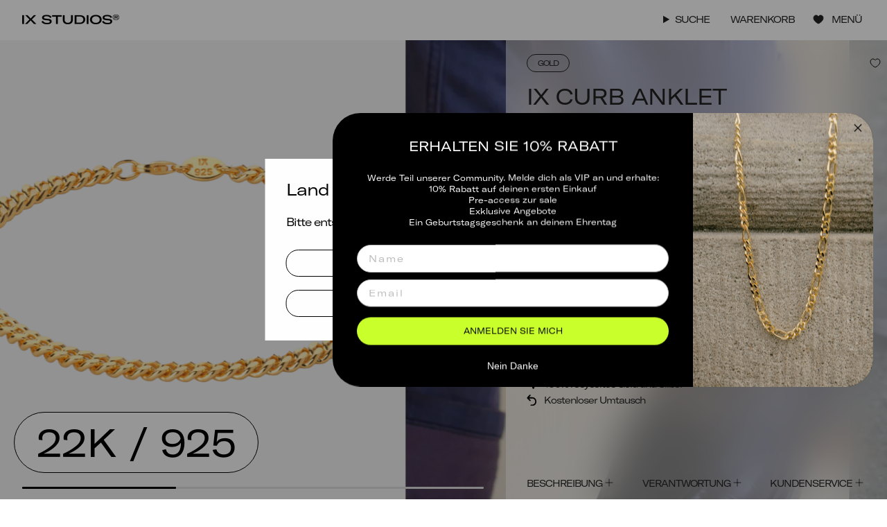

--- FILE ---
content_type: text/html; charset=utf-8
request_url: https://ixstudioscph.de/products/ix-curb-anklet
body_size: 45448
content:
<!doctype html>
  <html class="no-js no-touch supports-no-cookies" lang="de">
  <head>
    <meta charset="UTF-8">
    <meta http-equiv="X-UA-Compatible" content="IE=edge">
    <meta name="viewport" content="width=device-width, initial-scale=1.0,minimum-scale=1,maximum-scale=1">
    <meta name="theme-color" content="#000000">
    
      <meta name="facebook-domain-verification" content="0osj4fab37icahqxy3xd85ryrwxodw" />
    
    <link rel="canonical" href="https://ixstudioscph.de/products/ix-curb-anklet">
    <link rel="preconnect" href="https://cdn.shopify.com" crossorigin>
    <!-- ======================= Broadcast Theme V5.4.1 ========================= --><link rel="preconnect" href="https://fonts.shopifycdn.com" crossorigin><link href="//ixstudioscph.de/cdn/shop/t/23/assets/theme.css?v=97449289670485943321730211223" as="style" rel="preload">
    <link href="//ixstudioscph.de/cdn/shop/t/23/assets/vendor.js?v=152754676678534273481709707953" as="script" rel="preload">
    <link href="//ixstudioscph.de/cdn/shop/t/23/assets/theme.dev.js?v=122960830180472180501730211225" as="script" rel="preload">

    

    

    <script src='https://tag.heylink.com/7424ec04-cae5-49f3-9a14-90e1408321ad/script.js' defer></script>

    <script type="text/javascript">
    (function(c,l,a,r,i,t,y){
        c[a]=c[a]||function(){(c[a].q=c[a].q||[]).push(arguments)};
        t=l.createElement(r);t.async=1;t.src="https://www.clarity.ms/tag/"+i;
        y=l.getElementsByTagName(r)[0];y.parentNode.insertBefore(t,y);
    })(window, document, "clarity", "script", "m5mpzrl4sk");
    </script>
    
    <!-- Snap Pixel Code -->
    <script type='text/javascript'> (function(e,t,n){if(e.snaptr)return;var a=e.snaptr=function() {a.handleRequest?a.handleRequest.apply(a,arguments):a.queue.push(arguments)}; a.queue=[];var s='script';r=t.createElement(s);r.async=!0; r.src=n;var u=t.getElementsByTagName(s)[0]; u.parentNode.insertBefore(r,u);})(window,document, 'https://sc-static.net/scevent.min.js'); snaptr('init', '7432ba11-96f8-47e8-8efd-c6ff7734aaae', { 'user_email': 'lma@frederikix.com' }); snaptr('track', 'PAGE_VIEW'); </script>
    <!-- End Snap Pixel Code -->

    <!-- Start of Sleeknote signup and lead generation tool - www.sleeknote.com -->
    <script id='sleeknoteScript' type='text/javascript'>
      (function () {        
        var sleeknoteScriptTag = document.createElement('script');
        sleeknoteScriptTag.type = 'text/javascript';
        sleeknoteScriptTag.charset = 'utf-8';
        sleeknoteScriptTag.src = ('//sleeknotecustomerscripts.sleeknote.com/9283.js');
        var s = document.getElementById('sleeknoteScript');
        s.parentNode.insertBefore(sleeknoteScriptTag, s);
      })();
    </script>
    <!-- End of Sleeknote signup and lead generation tool - www.sleeknote.com -->
      <link rel="icon" type="image/png" href="//ixstudioscph.de/cdn/shop/files/IX_favicon.png?crop=center&height=32&v=1709704756&width=32">
    
  
    <!-- Title and description ================================================ -->
    
    <title>
      
      IX Curb Anklet
      
      
      
        &ndash; IX STUDIOS DE
      
    </title>
  
    
      <meta name="description" content="Verdoppeln Sie für einen rohen Look.  • Länge der Knöchelkette 23,5 - 25 cm. • Der Schmuck ist aus zu 100% recyceltem 925er Sterlingsilber gefertigt, das vergoldet (22 Karat) ist. • Alle unsere Schmuckstücke tragen an der Innenseite den Stempel 925 IX. Hierbei handelt es sich um unseren offiziellen Prüfstempel, der bei">
    
    
    <meta property="og:site_name" content="IX STUDIOS DE">
<meta property="og:url" content="https://ixstudioscph.de/products/ix-curb-anklet">
<meta property="og:title" content="IX Curb Anklet">
<meta property="og:type" content="product">
<meta property="og:description" content="Verdoppeln Sie für einen rohen Look.  • Länge der Knöchelkette 23,5 - 25 cm. • Der Schmuck ist aus zu 100% recyceltem 925er Sterlingsilber gefertigt, das vergoldet (22 Karat) ist. • Alle unsere Schmuckstücke tragen an der Innenseite den Stempel 925 IX. Hierbei handelt es sich um unseren offiziellen Prüfstempel, der bei"><meta property="og:image" content="http://ixstudioscph.de/cdn/shop/files/orehjmmz3rskdocksqg0_dcfa2f69-dc58-4e0f-8507-88639276c6d7.png?v=1727179327">
  <meta property="og:image:secure_url" content="https://ixstudioscph.de/cdn/shop/files/orehjmmz3rskdocksqg0_dcfa2f69-dc58-4e0f-8507-88639276c6d7.png?v=1727179327">
  <meta property="og:image:width" content="2048">
  <meta property="og:image:height" content="1365"><meta property="og:price:amount" content="139,00">
  <meta property="og:price:currency" content="EUR"><meta name="twitter:card" content="summary_large_image">
<meta name="twitter:title" content="IX Curb Anklet">
<meta name="twitter:description" content="Verdoppeln Sie für einen rohen Look.  • Länge der Knöchelkette 23,5 - 25 cm. • Der Schmuck ist aus zu 100% recyceltem 925er Sterlingsilber gefertigt, das vergoldet (22 Karat) ist. • Alle unsere Schmuckstücke tragen an der Innenseite den Stempel 925 IX. Hierbei handelt es sich um unseren offiziellen Prüfstempel, der bei">

    
  <script type="application/ld+json">
    {
      "@context": "http://schema.org",
      "@type": "Product",
		"offers": [{
					"@type": "Offer",
					"name": "Default Title",
					"availability":"https://schema.org/InStock",
					"price": 139.0,
					"priceCurrency": "EUR",
					"priceValidUntil": "2026-01-27","sku": "DMAGD110GD25","url": "/products/ix-curb-anklet?variant=37326895874209"
				}
],
			"gtin13": "5714534000553",
			"productId": "5714534000553",
		"brand": {
			"name": "IX STUDIOS"
		},
		"name": "IX Curb Anklet",
		"description": "Verdoppeln Sie für einen rohen Look. \n\n• Länge der Knöchelkette 23,5 - 25 cm.\n• Der Schmuck ist aus zu 100% recyceltem 925er Sterlingsilber gefertigt, das vergoldet (22 Karat) ist.\n• Alle unsere Schmuckstücke tragen an der Innenseite den Stempel 925 IX. Hierbei handelt es sich um unseren offiziellen Prüfstempel, der bei der dänischen Edelmetallkontrolle registriert ist.\n\n  GPSR data IX Studios ApS\nNørrebrogade 106, 4 sal\n2200 Copenhagen\nHovedstaden\nDK\nhello@ixstudioscph.com\n+4531533710\nixstudioscph.dk\nItem no. DMAGD110GD ",
		"category": "",
		"url": "/products/ix-curb-anklet",
		"sku": "DMAGD110GD25",
		"image": {
			"@type": "ImageObject",
			"url": "https://ixstudioscph.de/cdn/shop/files/orehjmmz3rskdocksqg0_dcfa2f69-dc58-4e0f-8507-88639276c6d7_1024x.png?v=1727179327",
			"image": "https://ixstudioscph.de/cdn/shop/files/orehjmmz3rskdocksqg0_dcfa2f69-dc58-4e0f-8507-88639276c6d7_1024x.png?v=1727179327",
			"name": "IX Curb Anklet",
			"width": "1024",
			"height": "1024"
		}
    }
  </script>



  <script type="application/ld+json">
    {
      "@context": "http://schema.org",
      "@type": "BreadcrumbList",
    "itemListElement": [{
        "@type": "ListItem",
        "position": 1,
        "name": "Startseite",
        "item": "https://ixstudioscph.de"
      },{
            "@type": "ListItem",
            "position": 2,
            "name": "IX Curb Anklet",
            "item": "https://ixstudioscph.de/products/ix-curb-anklet"
          }]
    }
  </script>


  
    <!-- CSS ================================================================== -->
  
    <link href="//ixstudioscph.de/cdn/shop/t/23/assets/font-settings.css?v=11380640403282553681763674968" rel="stylesheet" type="text/css" media="all" />
  
    

<style data-shopify>
  @font-face {
    font-family: "GT-America-Extended";
    src: url("https://cdn.shopify.com/s/files/1/0267/6070/8275/files/GT-America-Expanded-Ultra-Light.woff2?v=1704984061") format("woff2");
    font-weight: 200;
    font-style: normal;
    font-display: swap;
  }
  @font-face {
    font-family: "GT-America-Extended";
    src: url("https://cdn.shopify.com/s/files/1/0267/6070/8275/files/GT-America-Extended-Regular.woff2?v=1704984060") format("woff2");
    font-weight: 400;
    font-style: normal;
    font-display: swap;
  }
  @font-face {
    font-family: "GT-America-Extended";
    src: url("https://cdn.shopify.com/s/files/1/0267/6070/8275/files/GT-America-Expanded-Medium.woff2?v=1704984061") format("woff2");
    font-weight: 500;
    font-style: normal;
    font-display: swap;
  }
  @font-face {
    font-family: "GT-America-Extended";
    src: url("https://cdn.shopify.com/s/files/1/0267/6070/8275/files/GT-America-Extended-Bold.woff2?v=1704984061") format("woff2");
    font-weight: 700;
    font-style: normal;
    font-display: swap;
  }
  @font-face {
    font-family: "GT-America-Extended";
    src: url("https://cdn.shopify.com/s/files/1/0267/6070/8275/files/GT-America-Extended-Regular-Italic.woff2?v=1704984061") format("woff2");
    font-weight: 400;
    font-style: italic;
    font-display: swap;
  }
  @font-face {
    font-family: "GT-America-Extended";
    src: url("https://cdn.shopify.com/s/files/1/0267/6070/8275/files/GT-America-Extended-Bold-Italic.woff2?v=1704984061") format("woff2");
    font-weight: 700;
    font-style: italic;
    font-display: swap;
  }

  @font-face {
    font-family: "Darleston";
    src: url("https://cdn.shopify.com/s/files/1/0267/6070/8275/files/Darleston.woff2?v=1709839015") format("woff2");
    font-weight: 400;
    font-style: normal;
    font-display: swap;
  }

  @font-face {
    font-family: 'Mono';
    src: url('https://cdn.shopify.com/s/files/1/0267/6070/8275/files/mono.woff2?v=1709887304') format('woff2'),
        url('https://cdn.shopify.com/s/files/1/0267/6070/8275/files/mono.woff?v=1709887304') format('woff');
    font-weight: normal;
    font-style: normal;
    font-display: swap;
  }

</style>
<style data-shopify>

:root {--scrollbar-width: 0px;





--COLOR-VIDEO-BG: #f2f2f2;
--COLOR-BG-BRIGHTER: #f2f2f2;--COLOR-BG: #ffffff;--COLOR-BG-ALPHA-25: rgba(255, 255, 255, 0.25);
--COLOR-BG-TRANSPARENT: rgba(255, 255, 255, 0);
--COLOR-BG-SECONDARY: #F7F9FA;
--COLOR-BG-SECONDARY-LIGHTEN: #ffffff;
--COLOR-BG-RGB: 255, 255, 255;

--COLOR-TEXT-DARK: #000000;
--COLOR-TEXT: #212121;
--COLOR-TEXT-LIGHT: #646464;

--PRODUCT_CARD_BG: #f3f3f3;


/* === Opacity shades of grey ===*/
--COLOR-A5:  rgba(33, 33, 33, 0.05);
--COLOR-A10: rgba(33, 33, 33, 0.1);
--COLOR-A15: rgba(33, 33, 33, 0.15);
--COLOR-A20: rgba(33, 33, 33, 0.2);
--COLOR-A25: rgba(33, 33, 33, 0.25);
--COLOR-A30: rgba(33, 33, 33, 0.3);
--COLOR-A35: rgba(33, 33, 33, 0.35);
--COLOR-A40: rgba(33, 33, 33, 0.4);
--COLOR-A45: rgba(33, 33, 33, 0.45);
--COLOR-A50: rgba(33, 33, 33, 0.5);
--COLOR-A55: rgba(33, 33, 33, 0.55);
--COLOR-A60: rgba(33, 33, 33, 0.6);
--COLOR-A65: rgba(33, 33, 33, 0.65);
--COLOR-A70: rgba(33, 33, 33, 0.7);
--COLOR-A75: rgba(33, 33, 33, 0.75);
--COLOR-A80: rgba(33, 33, 33, 0.8);
--COLOR-A85: rgba(33, 33, 33, 0.85);
--COLOR-A90: rgba(33, 33, 33, 0.9);
--COLOR-A95: rgba(33, 33, 33, 0.95);

--COLOR-BORDER: rgb(240, 240, 240);
--COLOR-BORDER-LIGHT: #f6f6f6;
--COLOR-BORDER-HAIRLINE: #f7f7f7;
--COLOR-BORDER-DARK: #bdbdbd;/* === Bright color ===*/
--COLOR-PRIMARY: #000000;
--COLOR-PRIMARY-HOVER: #000000;
--COLOR-PRIMARY-FADE: rgba(0, 0, 0, 0.05);
--COLOR-PRIMARY-FADE-HOVER: rgba(0, 0, 0, 0.1);
--COLOR-PRIMARY-LIGHT: #4d4d4d;--COLOR-PRIMARY-OPPOSITE: #ffffff;



/* === link Color ===*/
--COLOR-LINK: #212121;
--COLOR-LINK-HOVER: rgba(33, 33, 33, 0.7);
--COLOR-LINK-FADE: rgba(33, 33, 33, 0.05);
--COLOR-LINK-FADE-HOVER: rgba(33, 33, 33, 0.1);--COLOR-LINK-OPPOSITE: #ffffff;


/* === Product grid sale tags ===*/
--COLOR-SALE-BG: #c9ff2b;
--COLOR-SALE-TEXT: #000000;--COLOR-SALE-TEXT-SECONDARY: #c9ff2b;

/* === Product grid sale tags ===*/
--COLOR-NEW-BG: #c9ff2b;
--COLOR-NEW-TEXT: #000000;

--COLOR-SALE-DISCOUNT-BG: #cac0ad;
--COLOR-SALE-DISCOUNT-TEXT: #212121;

--COLOR-PREORDER-BG: #cac0ad;
--COLOR-PREORDER-TEXT: #ffffff;

--COLOR-HIGHLIGHT-BG: #000000;
--COLOR-HIGHLIGHT-TEXT: #ffffff;

/* === Product grid badges ===*/
--COLOR-BADGE-BG: rgba(0,0,0,0);
--COLOR-BADGE-TEXT: #212121;
--COLOR-HOVER-BADGE-BG: #000000;
--COLOR-HOVER-BADGE-TEXT: #ffffff;

/* === Product sale color ===*/
--COLOR-SALE: #212121;

/* === Gray background on Product grid items ===*/--filter-bg: 1.0;/* === Helper colors for form error states ===*/
--COLOR-ERROR: #721C24;
--COLOR-ERROR-BG: #F8D7DA;
--COLOR-ERROR-BORDER: #F5C6CB;



  --RADIUS: 300px;
  --RADIUS-SELECT: 22px;

--COLOR-HEADER-BG: #ffffff;--COLOR-HEADER-BG-TRANSPARENT: rgba(255, 255, 255, 0);
--COLOR-HEADER-LINK: #212121;
--COLOR-HEADER-LINK-HOVER: rgba(33, 33, 33, 0.7);

--COLOR-MENU-BG: #ffffff;
--COLOR-MENU-LINK: #212121;
--COLOR-MENU-LINK-HOVER: rgba(33, 33, 33, 0.7);
--COLOR-SUBMENU-BG: #ffffff;
--COLOR-SUBMENU-LINK: #212121;
--COLOR-SUBMENU-LINK-HOVER: rgba(33, 33, 33, 0.7);
--COLOR-SUBMENU-TEXT-LIGHT: #646464;
--COLOR-MENU-TRANSPARENT: #ffffff;
--COLOR-MENU-TRANSPARENT-HOVER: rgba(255, 255, 255, 0.7);--COLOR-FOOTER-BG: #212121;
--COLOR-FOOTER-BG-HAIRLINE: #292929;
--COLOR-FOOTER-TEXT: #ffffff;
--COLOR-FOOTER-TEXT-A35: rgba(255, 255, 255, 0.35);
--COLOR-FOOTER-TEXT-A75: rgba(255, 255, 255, 0.75);
--COLOR-FOOTER-LINK: #ffffff;
--COLOR-FOOTER-LINK-HOVER: rgba(255, 255, 255, 0.7);
--COLOR-FOOTER-BORDER: #f3f3f3;--COLOR-FOOTER-BG-SECONDARY: #ffffff;
--COLOR-FOOTER-BG-HAIRLINE-SECONDARY: #f7f7f7;
--COLOR-FOOTER-TEXT-SECONDARY: #212121;
--COLOR-FOOTER-TEXT-A35-SECONDARY: rgba(33, 33, 33, 0.35);
--COLOR-FOOTER-TEXT-A75-SECONDARY: rgba(33, 33, 33, 0.75);
--COLOR-FOOTER-LINK-SECONDARY: #212121;
--COLOR-FOOTER-LINK-HOVER-SECONDARY: rgba(33, 33, 33, 0.7);
--COLOR-FOOTER-BORDER-SECONDARY: #212121;

--TRANSPARENT: rgba(255, 255, 255, 0);

/* === Default overlay opacity ===*/
--overlay-opacity: 0;
--underlay-opacity: 1;
--underlay-bg: rgba(0,0,0,0.4);

/* === Custom Cursor ===*/
--ICON-ZOOM-IN: url( "//ixstudioscph.de/cdn/shop/t/23/assets/icon-zoom-in.svg?v=182473373117644429561709707957" );
--ICON-ZOOM-OUT: url( "//ixstudioscph.de/cdn/shop/t/23/assets/icon-zoom-out.svg?v=101497157853986683871709707956" );

/* === Custom Icons ===*/
--ICON-PLUS: url( "//ixstudioscph.de/cdn/shop/t/23/assets/icon-plus.svg?v=4226" );


  
  --ICON-ADD-BAG: url( "//ixstudioscph.de/cdn/shop/t/23/assets/icon-add-bag.svg?v=23763382405227654651709707956" );
  --ICON-ADD-CART: url( "//ixstudioscph.de/cdn/shop/t/23/assets/icon-add-cart.svg?v=3962293684743587821709707957" );
  --ICON-ARROW-LEFT: url( "//ixstudioscph.de/cdn/shop/t/23/assets/icon-arrow-left.svg?v=136066145774695772731709707956" );
  --ICON-ARROW-RIGHT: url( "//ixstudioscph.de/cdn/shop/t/23/assets/icon-arrow-right.svg?v=150928298113663093401709707957" );
  --ICON-SELECT: url("//ixstudioscph.de/cdn/shop/t/23/assets/icon-select.svg?v=167170173659852274001709707959");


--ICON-CARET-RIGHT: url("//ixstudioscph.de/cdn/shop/t/23/assets/icon-caret-right.svg?v=66789490760126949941709707956");
--ICON-CARET-LEFT: url("//ixstudioscph.de/cdn/shop/t/23/assets/icon-caret-left.svg?v=82712338139648924421709707956");

--PRODUCT-GRID-ASPECT-RATIO-FIRST-IMAGE: 100%;
--PRODUCT-GRID-ASPECT-RATIO: 120.0%;

/* === Typography ===*/
--FONT-WEIGHT-BODY: 400;
--FONT-WEIGHT-BODY-BOLD: 600;

--FONT-STACK-BODY: "GT-America-Extended", "Titillium Web", sans-serif;
--FONT-STYLE-BODY: normal;
--FONT-STYLE-BODY-ITALIC: italic;
--FONT-ADJUST-BODY: 1.0;

--LETTER-SPACING-BODY: -1px;

/* --FONT-WEIGHT-HEADING: 400;
--FONT-WEIGHT-HEADING-BOLD: 600; */

--FONT-WEIGHT-HEADING: 700;
--FONT-WEIGHT-HEADING-BOLD: 700;

--FONT-UPPERCASE-HEADING: none;
--LETTER-SPACING-HEADING: -1px;

--FONT-STACK-HEADING: "GT-America-Extended", "Titillium Web", sans-serif;
--FONT-STYLE-HEADING: normal;
--FONT-STYLE-HEADING-ITALIC: italic;
--FONT-ADJUST-HEADING: 1.0;

/* --FONT-WEIGHT-SUBHEADING: 400;
--FONT-WEIGHT-SUBHEADING-BOLD: 600; */

--FONT-WEIGHT-SUBHEADING: 700;
--FONT-WEIGHT-SUBHEADING-BOLD: 700;

--FONT-STACK-SUBHEADING: "GT-America-Extended", "Titillium Web", sans-serif;
--FONT-STYLE-SUBHEADING: normal;
--FONT-STYLE-SUBHEADING-ITALIC: italic;
--FONT-ADJUST-SUBHEADING: 1.0;

--FONT-UPPERCASE-SUBHEADING: none;
--LETTER-SPACING-SUBHEADING: -1px;

--FONT-STACK-NAV: "GT-America-Extended", "Titillium Web", sans-serif;
--FONT-STYLE-NAV: normal;
--FONT-STYLE-NAV-ITALIC: italic;
--FONT-ADJUST-NAV: 1.0;

--FONT-WEIGHT-NAV: 400;
--FONT-WEIGHT-NAV-BOLD: 600;

--LETTER-SPACING-NAV: -1px;

--FONT-SIZE-BASE: 1.0rem;
--FONT-SIZE-BASE-PERCENT: 1.0;

/* === Parallax ===*/
--PARALLAX-STRENGTH-MIN: 120.0%;
--PARALLAX-STRENGTH-MAX: 130.0%;--COLUMNS: 4;
--COLUMNS-MEDIUM: 3;
--COLUMNS-SMALL: 2;
--COLUMNS-MOBILE: 1;--LAYOUT-OUTER: 32px;
  --LAYOUT-GUTTER: 32px;
  --LAYOUT-OUTER-MEDIUM: 22px;
  --LAYOUT-GUTTER-MEDIUM: 22px;
  --LAYOUT-OUTER-SMALL: 16px;
  --LAYOUT-GUTTER-SMALL: 16px;--base-animation-delay: 0ms;
--line-height-normal: 1.375; /* Equals to line-height: normal; */--SIDEBAR-WIDTH: 270px;
  --SIDEBAR-WIDTH-MEDIUM: 258px;--DRAWER-WIDTH: 550px;--ICON-STROKE-WIDTH: 1px;/* === Button General ===*/
--BTN-FONT-STACK: "GT-America-Extended", Figtree, sans-serif;
--BTN-FONT-WEIGHT: 400;
--BTN-FONT-STYLE: normal;
--BTN-FONT-SIZE: 13px;

--BTN-LETTER-SPACING: 0.1em;
--BTN-UPPERCASE: none;
--BTN-TEXT-ARROW-OFFSET: 0px;

/* === Button Primary ===*/
--BTN-PRIMARY-BORDER-COLOR: #212121;
--BTN-PRIMARY-BG-COLOR: #212121;
--BTN-PRIMARY-TEXT-COLOR: #ffffff;
--BTN-PRIMARY-HOVER-COLOR: #C9FF2B;
--BTN-PRIMARY-HOVER-TEXT-COLOR: #000;


  --BTN-PRIMARY-BG-COLOR-BRIGHTER: #3b3b3b;


/* === Button Secondary ===*/
--BTN-SECONDARY-BORDER-COLOR: #ffffff;
--BTN-SECONDARY-BG-COLOR: rgba(0,0,0,0);
--BTN-SECONDARY-TEXT-COLOR: #ffffff;
--BTN-SECONDARY-HOVER-COLOR: #C9FF2B;
--BTN-SECONDARY-HOVER-TEXT-COLOR: #000000;


  --BTN-SECONDARY-BG-COLOR-BRIGHTER: rgba(26, 26, 26, 0.0);


/* === Button White ===*/
--TEXT-BTN-BORDER-WHITE: #fff;
--TEXT-BTN-BG-WHITE: #fff;
--TEXT-BTN-WHITE: #000;
--TEXT-BTN-BG-WHITE-BRIGHTER: #f2f2f2;

/* === Button Black ===*/
--TEXT-BTN-BG-BLACK: #000;
--TEXT-BTN-BORDER-BLACK: #000;
--TEXT-BTN-BLACK: #fff;
--TEXT-BTN-BG-BLACK-BRIGHTER: #1a1a1a;

/* === Cart Gradient ===*/


  --FREE-SHIPPING-GRADIENT: linear-gradient(to right, var(--COLOR-PRIMARY-LIGHT) 0%, var(--COLOR-PRIMARY) 100%);


/* === Swatch Size ===*/
--swatch-size-filters: calc(1.5rem * var(--FONT-ADJUST-BODY));
--swatch-size-product: 68px;
}

/* === Backdrop ===*/
::backdrop {
  --underlay-opacity: 1;
  --underlay-bg: rgba(0,0,0,0.4);
}
</style>
  
    <link href="//ixstudioscph.de/cdn/shop/t/23/assets/theme.css?v=97449289670485943321730211223" rel="stylesheet" type="text/css" media="all" />
<link href="//ixstudioscph.de/cdn/shop/t/23/assets/swatches.css?v=157844926215047500451709707956" as="style" rel="preload">
      <link href="//ixstudioscph.de/cdn/shop/t/23/assets/swatches.css?v=157844926215047500451709707956" rel="stylesheet" type="text/css" media="all" />
<style data-shopify>.swatches {
    --black: #000000;--white: #fafafa;--blank: url(//ixstudioscph.de/cdn/shop/files/blank_small.png?v=4226);
  }</style>
<script>
      if (window.navigator.userAgent.indexOf('MSIE ') > 0 || window.navigator.userAgent.indexOf('Trident/') > 0) {
        document.documentElement.className = document.documentElement.className + ' ie';
  
        var scripts = document.getElementsByTagName('script')[0];
        var polyfill = document.createElement("script");
        polyfill.defer = true;
        polyfill.src = "//ixstudioscph.de/cdn/shop/t/23/assets/ie11.js?v=144489047535103983231709707957";
  
        scripts.parentNode.insertBefore(polyfill, scripts);
      } else {
        document.documentElement.className = document.documentElement.className.replace('no-js', 'js');
      }
  
      document.documentElement.style.setProperty('--scrollbar-width', `${getScrollbarWidth()}px`);
  
      function getScrollbarWidth() {
        // Creating invisible container
        const outer = document.createElement('div');
        outer.style.visibility = 'hidden';
        outer.style.overflow = 'scroll'; // forcing scrollbar to appear
        outer.style.msOverflowStyle = 'scrollbar'; // needed for WinJS apps
        document.documentElement.appendChild(outer);
  
        // Creating inner element and placing it in the container
        const inner = document.createElement('div');
        outer.appendChild(inner);
  
        // Calculating difference between container's full width and the child width
        const scrollbarWidth = outer.offsetWidth - inner.offsetWidth;
  
        // Removing temporary elements from the DOM
        outer.parentNode.removeChild(outer);
  
        return scrollbarWidth;
      }
  
      let root = '/';
      if (root[root.length - 1] !== '/') {
        root = root + '/';
      }
  
      window.theme = {
        routes: {
          root: root,
          cart_url: '/cart',
          cart_add_url: '/cart/add',
          cart_change_url: '/cart/change',
          product_recommendations_url: '/recommendations/products',
          predictive_search_url: '/search/suggest',
          addresses_url: '/account/addresses'
        },
        assets: {
          photoswipe: '//ixstudioscph.de/cdn/shop/t/23/assets/photoswipe.js?v=162613001030112971491709707956',
          smoothscroll: '//ixstudioscph.de/cdn/shop/t/23/assets/smoothscroll.js?v=37906625415260927261709707958',
        },
        strings: {
          addToCart: "In den Warenkorb legen",
          cartAcceptanceError: "Sie müssen unsere Geschäftsbedingungen akzeptieren.",
          soldOut: "Ausverkauft",
          from: "Ab",
          preOrder: "Vorbestellung",
          sale: "Verkauf",
          subscription: "Abonnement",
          unavailable: "Nicht verfügbar",
          unitPrice: "Stückpreis",
          unitPriceSeparator: "pro",
          shippingCalcSubmitButton: "Versand berechnen",
          shippingCalcSubmitButtonDisabled: "Berechnung läuft...",
          selectValue: "Wert auswählen",
          selectColor: "Farbe auswählen",
          oneColor: "Farbe",
          otherColor: "Farben",
          upsellAddToCart: "In den Warenkorb legen",
          free: "Kostenlos",
          swatchesColor: "Farbe",
          engraving_position_front: "Vorne",
          engraving_position_back: "Hinten",
          engraving_position_inside: "Innen",
          engraving_position_left: "Linke Seite",
          engraving_position_right: "Rechte Seite",
          pickup_availability_on_stock: "Verfügbar",
          amoutBought: "Sie haben ausgegeben",
          highestTier: "Sie befinden sich in der höchsten Stufe",
          loyaltyCurrency: "EUR",
          youHaveSpent: "Verwenden Sie {{ AMOUNT_TO_NEXT }} EUR, um {{ NEXT_TIER_NAME }} zu erreichen",
          loyaltyDiscountCodePrefix: "Erhalten Sie Rabatt mit dem Code:",
          pickup_availability_out_of_stock: "Nicht vorrätig",
          zendesk: {
            name: "",
            byline: "",
            greetings: {
              online: "",
              offline: ""
            }
          },
          sale_type: "Verkaufstyp",
          preorder: "Vorbestellung",
        },
        settings: {
          customerLoggedIn: null ? true : false,
          cartDrawerEnabled: true,
          cartRebuyEnabled: false,
          enableQuickAdd: true,
          enableAnimations: true,
          variantOnSale: true,
          customerTags: null,
          translations_list: "bjergkrystal: Bergkristall"
        },
        sliderArrows: {
          prev: '<button type="button" class="slider__button slider__button--prev" data-button-arrow data-button-prev>' + "Vorherige" + '</button>',
          next: '<button type="button" class="slider__button slider__button--next" data-button-arrow data-button-next>' + "Nächste" + '</button>',
        },
        moneyFormat: false ? "€{{amount_with_comma_separator}} EUR" : "€{{amount_with_comma_separator}}",
        moneyWithoutCurrencyFormat: "€{{amount_with_comma_separator}}",
        moneyWithCurrencyFormat: "€{{amount_with_comma_separator}} EUR",
        subtotal: 0,
        info: {
          name: 'broadcast'
        },
        version: '5.4.1'
      };
  
      let windowInnerHeight = window.innerHeight;
      document.documentElement.style.setProperty('--full-height', `${windowInnerHeight}px`);
      document.documentElement.style.setProperty('--three-quarters', `${windowInnerHeight * 0.75}px`);
      document.documentElement.style.setProperty('--two-thirds', `${windowInnerHeight * 0.66}px`);
      document.documentElement.style.setProperty('--one-half', `${windowInnerHeight * 0.5}px`);
      document.documentElement.style.setProperty('--one-third', `${windowInnerHeight * 0.33}px`);
      document.documentElement.style.setProperty('--one-fifth', `${windowInnerHeight * 0.2}px`);
    </script>
    <script type="application/json" id="loyalty-discount-data">
      {
        "tiers": [
          {
            "discount_code": ""
          },
          {
            "discount_code": "VIP SILVER 15%"
          },
          {
            "discount_code": "VIP GOLD 20%"
          },
          {
            "discount_code": "VIP PLATINUM 20%"
          },
          {
            "discount_code": "VIP DIAMOND 25%"
          }
        ]
      }
    </script>
  
    
      <script src="//ixstudioscph.de/cdn/shopifycloud/storefront/assets/themes_support/shopify_common-5f594365.js" defer="defer"></script>
    
  
    <!-- Theme Javascript ============================================================== -->
    <script src="//ixstudioscph.de/cdn/shop/t/23/assets/vendor.js?v=152754676678534273481709707953" defer="defer"></script>
    <script src="//ixstudioscph.de/cdn/shop/t/23/assets/theme.dev.js?v=122960830180472180501730211225" defer="defer"></script><!-- Shopify app scripts =========================================================== -->
  
    <script>window.performance && window.performance.mark && window.performance.mark('shopify.content_for_header.start');</script><meta id="shopify-digital-wallet" name="shopify-digital-wallet" content="/49992368289/digital_wallets/dialog">
<meta name="shopify-checkout-api-token" content="bd27332fb695bf03966884d301de6bd6">
<meta id="in-context-paypal-metadata" data-shop-id="49992368289" data-venmo-supported="false" data-environment="production" data-locale="de_DE" data-paypal-v4="true" data-currency="EUR">
<link rel="alternate" type="application/json+oembed" href="https://ixstudioscph.de/products/ix-curb-anklet.oembed">
<script async="async" src="/checkouts/internal/preloads.js?locale=de-DE"></script>
<script id="shopify-features" type="application/json">{"accessToken":"bd27332fb695bf03966884d301de6bd6","betas":["rich-media-storefront-analytics"],"domain":"ixstudioscph.de","predictiveSearch":true,"shopId":49992368289,"locale":"de"}</script>
<script>var Shopify = Shopify || {};
Shopify.shop = "frederikix-de.myshopify.com";
Shopify.locale = "de";
Shopify.currency = {"active":"EUR","rate":"1.0"};
Shopify.country = "DE";
Shopify.theme = {"name":"[Mercive] IX Theme Preview","id":160593543505,"schema_name":"Broadcast","schema_version":"5.4.1","theme_store_id":null,"role":"main"};
Shopify.theme.handle = "null";
Shopify.theme.style = {"id":null,"handle":null};
Shopify.cdnHost = "ixstudioscph.de/cdn";
Shopify.routes = Shopify.routes || {};
Shopify.routes.root = "/";</script>
<script type="module">!function(o){(o.Shopify=o.Shopify||{}).modules=!0}(window);</script>
<script>!function(o){function n(){var o=[];function n(){o.push(Array.prototype.slice.apply(arguments))}return n.q=o,n}var t=o.Shopify=o.Shopify||{};t.loadFeatures=n(),t.autoloadFeatures=n()}(window);</script>
<script id="shop-js-analytics" type="application/json">{"pageType":"product"}</script>
<script defer="defer" async type="module" src="//ixstudioscph.de/cdn/shopifycloud/shop-js/modules/v2/client.init-shop-cart-sync_HUjMWWU5.de.esm.js"></script>
<script defer="defer" async type="module" src="//ixstudioscph.de/cdn/shopifycloud/shop-js/modules/v2/chunk.common_QpfDqRK1.esm.js"></script>
<script type="module">
  await import("//ixstudioscph.de/cdn/shopifycloud/shop-js/modules/v2/client.init-shop-cart-sync_HUjMWWU5.de.esm.js");
await import("//ixstudioscph.de/cdn/shopifycloud/shop-js/modules/v2/chunk.common_QpfDqRK1.esm.js");

  window.Shopify.SignInWithShop?.initShopCartSync?.({"fedCMEnabled":true,"windoidEnabled":true});

</script>
<script>(function() {
  var isLoaded = false;
  function asyncLoad() {
    if (isLoaded) return;
    isLoaded = true;
    var urls = ["https:\/\/cdn.shopify.com\/s\/files\/1\/0499\/9236\/8289\/t\/21\/assets\/zendesk-embeddable.js?v=1697181974\u0026shop=frederikix-de.myshopify.com"];
    for (var i = 0; i < urls.length; i++) {
      var s = document.createElement('script');
      s.type = 'text/javascript';
      s.async = true;
      s.src = urls[i];
      var x = document.getElementsByTagName('script')[0];
      x.parentNode.insertBefore(s, x);
    }
  };
  if(window.attachEvent) {
    window.attachEvent('onload', asyncLoad);
  } else {
    window.addEventListener('load', asyncLoad, false);
  }
})();</script>
<script id="__st">var __st={"a":49992368289,"offset":3600,"reqid":"82bc01a3-d7b8-4659-b7b9-731a5a1b7c77-1768636307","pageurl":"ixstudioscph.de\/products\/ix-curb-anklet","u":"36f73e01ef85","p":"product","rtyp":"product","rid":5962109943969};</script>
<script>window.ShopifyPaypalV4VisibilityTracking = true;</script>
<script id="captcha-bootstrap">!function(){'use strict';const t='contact',e='account',n='new_comment',o=[[t,t],['blogs',n],['comments',n],[t,'customer']],c=[[e,'customer_login'],[e,'guest_login'],[e,'recover_customer_password'],[e,'create_customer']],r=t=>t.map((([t,e])=>`form[action*='/${t}']:not([data-nocaptcha='true']) input[name='form_type'][value='${e}']`)).join(','),a=t=>()=>t?[...document.querySelectorAll(t)].map((t=>t.form)):[];function s(){const t=[...o],e=r(t);return a(e)}const i='password',u='form_key',d=['recaptcha-v3-token','g-recaptcha-response','h-captcha-response',i],f=()=>{try{return window.sessionStorage}catch{return}},m='__shopify_v',_=t=>t.elements[u];function p(t,e,n=!1){try{const o=window.sessionStorage,c=JSON.parse(o.getItem(e)),{data:r}=function(t){const{data:e,action:n}=t;return t[m]||n?{data:e,action:n}:{data:t,action:n}}(c);for(const[e,n]of Object.entries(r))t.elements[e]&&(t.elements[e].value=n);n&&o.removeItem(e)}catch(o){console.error('form repopulation failed',{error:o})}}const l='form_type',E='cptcha';function T(t){t.dataset[E]=!0}const w=window,h=w.document,L='Shopify',v='ce_forms',y='captcha';let A=!1;((t,e)=>{const n=(g='f06e6c50-85a8-45c8-87d0-21a2b65856fe',I='https://cdn.shopify.com/shopifycloud/storefront-forms-hcaptcha/ce_storefront_forms_captcha_hcaptcha.v1.5.2.iife.js',D={infoText:'Durch hCaptcha geschützt',privacyText:'Datenschutz',termsText:'Allgemeine Geschäftsbedingungen'},(t,e,n)=>{const o=w[L][v],c=o.bindForm;if(c)return c(t,g,e,D).then(n);var r;o.q.push([[t,g,e,D],n]),r=I,A||(h.body.append(Object.assign(h.createElement('script'),{id:'captcha-provider',async:!0,src:r})),A=!0)});var g,I,D;w[L]=w[L]||{},w[L][v]=w[L][v]||{},w[L][v].q=[],w[L][y]=w[L][y]||{},w[L][y].protect=function(t,e){n(t,void 0,e),T(t)},Object.freeze(w[L][y]),function(t,e,n,w,h,L){const[v,y,A,g]=function(t,e,n){const i=e?o:[],u=t?c:[],d=[...i,...u],f=r(d),m=r(i),_=r(d.filter((([t,e])=>n.includes(e))));return[a(f),a(m),a(_),s()]}(w,h,L),I=t=>{const e=t.target;return e instanceof HTMLFormElement?e:e&&e.form},D=t=>v().includes(t);t.addEventListener('submit',(t=>{const e=I(t);if(!e)return;const n=D(e)&&!e.dataset.hcaptchaBound&&!e.dataset.recaptchaBound,o=_(e),c=g().includes(e)&&(!o||!o.value);(n||c)&&t.preventDefault(),c&&!n&&(function(t){try{if(!f())return;!function(t){const e=f();if(!e)return;const n=_(t);if(!n)return;const o=n.value;o&&e.removeItem(o)}(t);const e=Array.from(Array(32),(()=>Math.random().toString(36)[2])).join('');!function(t,e){_(t)||t.append(Object.assign(document.createElement('input'),{type:'hidden',name:u})),t.elements[u].value=e}(t,e),function(t,e){const n=f();if(!n)return;const o=[...t.querySelectorAll(`input[type='${i}']`)].map((({name:t})=>t)),c=[...d,...o],r={};for(const[a,s]of new FormData(t).entries())c.includes(a)||(r[a]=s);n.setItem(e,JSON.stringify({[m]:1,action:t.action,data:r}))}(t,e)}catch(e){console.error('failed to persist form',e)}}(e),e.submit())}));const S=(t,e)=>{t&&!t.dataset[E]&&(n(t,e.some((e=>e===t))),T(t))};for(const o of['focusin','change'])t.addEventListener(o,(t=>{const e=I(t);D(e)&&S(e,y())}));const B=e.get('form_key'),M=e.get(l),P=B&&M;t.addEventListener('DOMContentLoaded',(()=>{const t=y();if(P)for(const e of t)e.elements[l].value===M&&p(e,B);[...new Set([...A(),...v().filter((t=>'true'===t.dataset.shopifyCaptcha))])].forEach((e=>S(e,t)))}))}(h,new URLSearchParams(w.location.search),n,t,e,['guest_login'])})(!0,!0)}();</script>
<script integrity="sha256-4kQ18oKyAcykRKYeNunJcIwy7WH5gtpwJnB7kiuLZ1E=" data-source-attribution="shopify.loadfeatures" defer="defer" src="//ixstudioscph.de/cdn/shopifycloud/storefront/assets/storefront/load_feature-a0a9edcb.js" crossorigin="anonymous"></script>
<script data-source-attribution="shopify.dynamic_checkout.dynamic.init">var Shopify=Shopify||{};Shopify.PaymentButton=Shopify.PaymentButton||{isStorefrontPortableWallets:!0,init:function(){window.Shopify.PaymentButton.init=function(){};var t=document.createElement("script");t.src="https://ixstudioscph.de/cdn/shopifycloud/portable-wallets/latest/portable-wallets.de.js",t.type="module",document.head.appendChild(t)}};
</script>
<script data-source-attribution="shopify.dynamic_checkout.buyer_consent">
  function portableWalletsHideBuyerConsent(e){var t=document.getElementById("shopify-buyer-consent"),n=document.getElementById("shopify-subscription-policy-button");t&&n&&(t.classList.add("hidden"),t.setAttribute("aria-hidden","true"),n.removeEventListener("click",e))}function portableWalletsShowBuyerConsent(e){var t=document.getElementById("shopify-buyer-consent"),n=document.getElementById("shopify-subscription-policy-button");t&&n&&(t.classList.remove("hidden"),t.removeAttribute("aria-hidden"),n.addEventListener("click",e))}window.Shopify?.PaymentButton&&(window.Shopify.PaymentButton.hideBuyerConsent=portableWalletsHideBuyerConsent,window.Shopify.PaymentButton.showBuyerConsent=portableWalletsShowBuyerConsent);
</script>
<script data-source-attribution="shopify.dynamic_checkout.cart.bootstrap">document.addEventListener("DOMContentLoaded",(function(){function t(){return document.querySelector("shopify-accelerated-checkout-cart, shopify-accelerated-checkout")}if(t())Shopify.PaymentButton.init();else{new MutationObserver((function(e,n){t()&&(Shopify.PaymentButton.init(),n.disconnect())})).observe(document.body,{childList:!0,subtree:!0})}}));
</script>
<link id="shopify-accelerated-checkout-styles" rel="stylesheet" media="screen" href="https://ixstudioscph.de/cdn/shopifycloud/portable-wallets/latest/accelerated-checkout-backwards-compat.css" crossorigin="anonymous">
<style id="shopify-accelerated-checkout-cart">
        #shopify-buyer-consent {
  margin-top: 1em;
  display: inline-block;
  width: 100%;
}

#shopify-buyer-consent.hidden {
  display: none;
}

#shopify-subscription-policy-button {
  background: none;
  border: none;
  padding: 0;
  text-decoration: underline;
  font-size: inherit;
  cursor: pointer;
}

#shopify-subscription-policy-button::before {
  box-shadow: none;
}

      </style>

<script>window.performance && window.performance.mark && window.performance.mark('shopify.content_for_header.end');</script>

    <script>
      window.dataLayer = window.dataLayer || [];
      function gtag() {
          dataLayer.push(arguments);
      }
      gtag("consent", "default", {
          ad_personalization: "denied",
          ad_storage: "denied",
          ad_user_data: "denied",
          analytics_storage: "denied",
          functionality_storage: "denied",
          personalization_storage: "denied",
          security_storage: "granted",
          wait_for_update: 500,
      });
      gtag("set", "ads_data_redaction", true);
      gtag("set", "url_passthrough", false);
    </script>

    <!-- DO NOT EDIT -->
      <!-- WEB GTM that sends to SERVER GTM -->
        <script>(function(w,d,s,l,i){w[l]=w[l]||[];w[l].push({'gtm.start':
        new Date().getTime(),event:'gtm.js'});var f=d.getElementsByTagName(s)[0],
        j=d.createElement(s),dl=l!='dataLayer'?'&l='+l:'';j.async=true;j.src=
        'https://gtm.ixstudioscph.dk/jinscltv.js?id='+i+dl;f.parentNode.insertBefore(j,f);
        })(window,document,'script','dataLayer','GTM-WFB7DHH');</script>
      <!-- End Google Tag Manager -->
    
      <!-- Google Tag Manager -->
        <script>(function(w,d,s,l,i){w[l]=w[l]||[];w[l].push({'gtm.start':
        new Date().getTime(),event:'gtm.js'});var f=d.getElementsByTagName(s)[0],
        j=d.createElement(s),dl=l!='dataLayer'?'&l='+l:'';j.async=true;j.src=
        'https://www.googletagmanager.com/gtm.js?id='+i+dl;f.parentNode.insertBefore(j,f);
        })(window,document,'script','dataLayer','GTM-N63VKWM');</script>
      <!-- End Google Tag Manager -->
    <!-- DO NOT EDIT -->
    


  <script>
    var ecommerce = {
      'items': [{
        'item_id'        : 5962109943969,
        'item_variant'    : null,
        'item_name'      : "IX Curb Anklet",
        'price'           : "139.00",
        'item_brand'      : "IX STUDIOS",
        'item_category'   : "",
        'item_list_name'  : null,
        'description'     : "Verdoppeln Sie für einen rohen Look. • Länge der Knöchelkette 23,5 - 25 cm.• Der Schmuck ist aus zu 100% recyceltem 925er Sterlingsilber gefertigt, das vergoldet (22 Karat) ist.• Alle unsere Schmuckstücke tragen an der Innenseite den Stempel 925 IX. Hierbei handelt es sich um unseren offiziellen Prüfstempel, der bei der dänischen Edelmetallkontrolle registriert ist.  GPSR data IX Studios ApSNørrebrogade 106, 4 sal2200 CopenhagenHovedstadenDKhello@ixstudioscph.com+4531533710ixstudioscph.dkItem no. DMAGD110GD ",
        'imageURL'        : 'https://ixstudioscph.de/cdn/shop/files/orehjmmz3rskdocksqg0_dcfa2f69-dc58-4e0f-8507-88639276c6d7_grande.png?v=1727179327',
        'productURL'      : '/products/ix-curb-anklet'
      }]
    };
    dataLayer.push({
      'pageType' : 'Product',
      'event'    : 'view_item',
      ecommerce
    });
  </script>



  <script>
const addCookieInformationConsentScript = () => {
const consentScript = document.createElement('script');
consentScript.setAttribute('src','https://policy.app.cookieinformation.com/uc.js');
consentScript.setAttribute('data-culture', 'DE');
consentScript.setAttribute('data-gcm-version', '2.0');
consentScript.id = 'CookieConsent';
document.head.appendChild(consentScript);
};

const setupListenerForConsentGathering = () => {
window.addEventListener("CookieInformationConsentGiven", () => {
let consent = {};
let consentSignals = {};

if (window.CookieInformation) {
consent = window.CookieInformation._getCookieValue('CookieInformationConsent');
consent = JSON.parse(consent);

if (consent) {
consentSignals = consent.consents_approved || [];
consentSignals = consentSignals.reduce((acc,curr)=> (acc[curr]=true,acc),{});
}
}

customerPrivacyAPIReady = setInterval(() => {
if (window.Shopify.customerPrivacy) {
clearInterval(customerPrivacyAPIReady);
window.Shopify.customerPrivacy.setTrackingConsent(
{
"analytics": consentSignals['cookie_cat_statistic'] || false,
"marketing": consentSignals['cookie_cat_marketing'] || false,
"preferences": consentSignals['cookie_cat_functional'] || false,
"sale_of_data": consentSignals['cookie_cat_marketing'] || false,
},
() => console.log("Cookie Information: consent gathered"),
);
}
}, 100);
});
};

window.Shopify.loadFeatures(
[
{
name: 'consent-tracking-api',
version: '0.1',
},
],
error => {
if (error) {
throw error; 
}
setupListenerForConsentGathering();
addCookieInformationConsentScript(); 
}
);

</script>
    
<link rel="alternate" data-id="hreflang" data-hreflang="da" hreflang="da" href="https://ixstudioscph.dk/products/ix-curb-anklet" />
  <link rel="alternate" data-id="hreflang" data-hreflang="sv" hreflang="sv" href="https://ixstudioscph.se/products/ix-curb-anklet" />
  <link rel="alternate" data-id="hreflang" data-hreflang="de" hreflang="de" href="https://ixstudioscph.de/products/ix-curb-anklet" />
  <link rel="alternate" data-id="hreflang" data-hreflang="en" hreflang="en" href="https://ixstudioscph.com/products/ix-curb-anklet" />
  <link rel="alternate" data-id="hreflang" hreflang="x-default" href="https://ixstudioscph.com/products/ix-curb-anklet"/>


  <!-- BEGIN app block: shopify://apps/klaviyo-email-marketing-sms/blocks/klaviyo-onsite-embed/2632fe16-c075-4321-a88b-50b567f42507 -->












  <script async src="https://static.klaviyo.com/onsite/js/V7hKiy/klaviyo.js?company_id=V7hKiy"></script>
  <script>!function(){if(!window.klaviyo){window._klOnsite=window._klOnsite||[];try{window.klaviyo=new Proxy({},{get:function(n,i){return"push"===i?function(){var n;(n=window._klOnsite).push.apply(n,arguments)}:function(){for(var n=arguments.length,o=new Array(n),w=0;w<n;w++)o[w]=arguments[w];var t="function"==typeof o[o.length-1]?o.pop():void 0,e=new Promise((function(n){window._klOnsite.push([i].concat(o,[function(i){t&&t(i),n(i)}]))}));return e}}})}catch(n){window.klaviyo=window.klaviyo||[],window.klaviyo.push=function(){var n;(n=window._klOnsite).push.apply(n,arguments)}}}}();</script>

  
    <script id="viewed_product">
      if (item == null) {
        var _learnq = _learnq || [];

        var MetafieldReviews = null
        var MetafieldYotpoRating = null
        var MetafieldYotpoCount = null
        var MetafieldLooxRating = null
        var MetafieldLooxCount = null
        var okendoProduct = null
        var okendoProductReviewCount = null
        var okendoProductReviewAverageValue = null
        try {
          // The following fields are used for Customer Hub recently viewed in order to add reviews.
          // This information is not part of __kla_viewed. Instead, it is part of __kla_viewed_reviewed_items
          MetafieldReviews = {};
          MetafieldYotpoRating = null
          MetafieldYotpoCount = null
          MetafieldLooxRating = null
          MetafieldLooxCount = null

          okendoProduct = null
          // If the okendo metafield is not legacy, it will error, which then requires the new json formatted data
          if (okendoProduct && 'error' in okendoProduct) {
            okendoProduct = null
          }
          okendoProductReviewCount = okendoProduct ? okendoProduct.reviewCount : null
          okendoProductReviewAverageValue = okendoProduct ? okendoProduct.reviewAverageValue : null
        } catch (error) {
          console.error('Error in Klaviyo onsite reviews tracking:', error);
        }

        var item = {
          Name: "IX Curb Anklet",
          ProductID: 5962109943969,
          Categories: ["Alle produkter til rabatkode","Alle Schmuckstücke","Damen","Damen - Gold","Fußketten Damen","GOLD"],
          ImageURL: "https://ixstudioscph.de/cdn/shop/files/orehjmmz3rskdocksqg0_dcfa2f69-dc58-4e0f-8507-88639276c6d7_grande.png?v=1727179327",
          URL: "https://ixstudioscph.de/products/ix-curb-anklet",
          Brand: "IX STUDIOS",
          Price: "€139,00",
          Value: "139,00",
          CompareAtPrice: "€0,00"
        };
        _learnq.push(['track', 'Viewed Product', item]);
        _learnq.push(['trackViewedItem', {
          Title: item.Name,
          ItemId: item.ProductID,
          Categories: item.Categories,
          ImageUrl: item.ImageURL,
          Url: item.URL,
          Metadata: {
            Brand: item.Brand,
            Price: item.Price,
            Value: item.Value,
            CompareAtPrice: item.CompareAtPrice
          },
          metafields:{
            reviews: MetafieldReviews,
            yotpo:{
              rating: MetafieldYotpoRating,
              count: MetafieldYotpoCount,
            },
            loox:{
              rating: MetafieldLooxRating,
              count: MetafieldLooxCount,
            },
            okendo: {
              rating: okendoProductReviewAverageValue,
              count: okendoProductReviewCount,
            }
          }
        }]);
      }
    </script>
  




  <script>
    window.klaviyoReviewsProductDesignMode = false
  </script>







<!-- END app block --><link href="https://monorail-edge.shopifysvc.com" rel="dns-prefetch">
<script>(function(){if ("sendBeacon" in navigator && "performance" in window) {try {var session_token_from_headers = performance.getEntriesByType('navigation')[0].serverTiming.find(x => x.name == '_s').description;} catch {var session_token_from_headers = undefined;}var session_cookie_matches = document.cookie.match(/_shopify_s=([^;]*)/);var session_token_from_cookie = session_cookie_matches && session_cookie_matches.length === 2 ? session_cookie_matches[1] : "";var session_token = session_token_from_headers || session_token_from_cookie || "";function handle_abandonment_event(e) {var entries = performance.getEntries().filter(function(entry) {return /monorail-edge.shopifysvc.com/.test(entry.name);});if (!window.abandonment_tracked && entries.length === 0) {window.abandonment_tracked = true;var currentMs = Date.now();var navigation_start = performance.timing.navigationStart;var payload = {shop_id: 49992368289,url: window.location.href,navigation_start,duration: currentMs - navigation_start,session_token,page_type: "product"};window.navigator.sendBeacon("https://monorail-edge.shopifysvc.com/v1/produce", JSON.stringify({schema_id: "online_store_buyer_site_abandonment/1.1",payload: payload,metadata: {event_created_at_ms: currentMs,event_sent_at_ms: currentMs}}));}}window.addEventListener('pagehide', handle_abandonment_event);}}());</script>
<script id="web-pixels-manager-setup">(function e(e,d,r,n,o){if(void 0===o&&(o={}),!Boolean(null===(a=null===(i=window.Shopify)||void 0===i?void 0:i.analytics)||void 0===a?void 0:a.replayQueue)){var i,a;window.Shopify=window.Shopify||{};var t=window.Shopify;t.analytics=t.analytics||{};var s=t.analytics;s.replayQueue=[],s.publish=function(e,d,r){return s.replayQueue.push([e,d,r]),!0};try{self.performance.mark("wpm:start")}catch(e){}var l=function(){var e={modern:/Edge?\/(1{2}[4-9]|1[2-9]\d|[2-9]\d{2}|\d{4,})\.\d+(\.\d+|)|Firefox\/(1{2}[4-9]|1[2-9]\d|[2-9]\d{2}|\d{4,})\.\d+(\.\d+|)|Chrom(ium|e)\/(9{2}|\d{3,})\.\d+(\.\d+|)|(Maci|X1{2}).+ Version\/(15\.\d+|(1[6-9]|[2-9]\d|\d{3,})\.\d+)([,.]\d+|)( \(\w+\)|)( Mobile\/\w+|) Safari\/|Chrome.+OPR\/(9{2}|\d{3,})\.\d+\.\d+|(CPU[ +]OS|iPhone[ +]OS|CPU[ +]iPhone|CPU IPhone OS|CPU iPad OS)[ +]+(15[._]\d+|(1[6-9]|[2-9]\d|\d{3,})[._]\d+)([._]\d+|)|Android:?[ /-](13[3-9]|1[4-9]\d|[2-9]\d{2}|\d{4,})(\.\d+|)(\.\d+|)|Android.+Firefox\/(13[5-9]|1[4-9]\d|[2-9]\d{2}|\d{4,})\.\d+(\.\d+|)|Android.+Chrom(ium|e)\/(13[3-9]|1[4-9]\d|[2-9]\d{2}|\d{4,})\.\d+(\.\d+|)|SamsungBrowser\/([2-9]\d|\d{3,})\.\d+/,legacy:/Edge?\/(1[6-9]|[2-9]\d|\d{3,})\.\d+(\.\d+|)|Firefox\/(5[4-9]|[6-9]\d|\d{3,})\.\d+(\.\d+|)|Chrom(ium|e)\/(5[1-9]|[6-9]\d|\d{3,})\.\d+(\.\d+|)([\d.]+$|.*Safari\/(?![\d.]+ Edge\/[\d.]+$))|(Maci|X1{2}).+ Version\/(10\.\d+|(1[1-9]|[2-9]\d|\d{3,})\.\d+)([,.]\d+|)( \(\w+\)|)( Mobile\/\w+|) Safari\/|Chrome.+OPR\/(3[89]|[4-9]\d|\d{3,})\.\d+\.\d+|(CPU[ +]OS|iPhone[ +]OS|CPU[ +]iPhone|CPU IPhone OS|CPU iPad OS)[ +]+(10[._]\d+|(1[1-9]|[2-9]\d|\d{3,})[._]\d+)([._]\d+|)|Android:?[ /-](13[3-9]|1[4-9]\d|[2-9]\d{2}|\d{4,})(\.\d+|)(\.\d+|)|Mobile Safari.+OPR\/([89]\d|\d{3,})\.\d+\.\d+|Android.+Firefox\/(13[5-9]|1[4-9]\d|[2-9]\d{2}|\d{4,})\.\d+(\.\d+|)|Android.+Chrom(ium|e)\/(13[3-9]|1[4-9]\d|[2-9]\d{2}|\d{4,})\.\d+(\.\d+|)|Android.+(UC? ?Browser|UCWEB|U3)[ /]?(15\.([5-9]|\d{2,})|(1[6-9]|[2-9]\d|\d{3,})\.\d+)\.\d+|SamsungBrowser\/(5\.\d+|([6-9]|\d{2,})\.\d+)|Android.+MQ{2}Browser\/(14(\.(9|\d{2,})|)|(1[5-9]|[2-9]\d|\d{3,})(\.\d+|))(\.\d+|)|K[Aa][Ii]OS\/(3\.\d+|([4-9]|\d{2,})\.\d+)(\.\d+|)/},d=e.modern,r=e.legacy,n=navigator.userAgent;return n.match(d)?"modern":n.match(r)?"legacy":"unknown"}(),u="modern"===l?"modern":"legacy",c=(null!=n?n:{modern:"",legacy:""})[u],f=function(e){return[e.baseUrl,"/wpm","/b",e.hashVersion,"modern"===e.buildTarget?"m":"l",".js"].join("")}({baseUrl:d,hashVersion:r,buildTarget:u}),m=function(e){var d=e.version,r=e.bundleTarget,n=e.surface,o=e.pageUrl,i=e.monorailEndpoint;return{emit:function(e){var a=e.status,t=e.errorMsg,s=(new Date).getTime(),l=JSON.stringify({metadata:{event_sent_at_ms:s},events:[{schema_id:"web_pixels_manager_load/3.1",payload:{version:d,bundle_target:r,page_url:o,status:a,surface:n,error_msg:t},metadata:{event_created_at_ms:s}}]});if(!i)return console&&console.warn&&console.warn("[Web Pixels Manager] No Monorail endpoint provided, skipping logging."),!1;try{return self.navigator.sendBeacon.bind(self.navigator)(i,l)}catch(e){}var u=new XMLHttpRequest;try{return u.open("POST",i,!0),u.setRequestHeader("Content-Type","text/plain"),u.send(l),!0}catch(e){return console&&console.warn&&console.warn("[Web Pixels Manager] Got an unhandled error while logging to Monorail."),!1}}}}({version:r,bundleTarget:l,surface:e.surface,pageUrl:self.location.href,monorailEndpoint:e.monorailEndpoint});try{o.browserTarget=l,function(e){var d=e.src,r=e.async,n=void 0===r||r,o=e.onload,i=e.onerror,a=e.sri,t=e.scriptDataAttributes,s=void 0===t?{}:t,l=document.createElement("script"),u=document.querySelector("head"),c=document.querySelector("body");if(l.async=n,l.src=d,a&&(l.integrity=a,l.crossOrigin="anonymous"),s)for(var f in s)if(Object.prototype.hasOwnProperty.call(s,f))try{l.dataset[f]=s[f]}catch(e){}if(o&&l.addEventListener("load",o),i&&l.addEventListener("error",i),u)u.appendChild(l);else{if(!c)throw new Error("Did not find a head or body element to append the script");c.appendChild(l)}}({src:f,async:!0,onload:function(){if(!function(){var e,d;return Boolean(null===(d=null===(e=window.Shopify)||void 0===e?void 0:e.analytics)||void 0===d?void 0:d.initialized)}()){var d=window.webPixelsManager.init(e)||void 0;if(d){var r=window.Shopify.analytics;r.replayQueue.forEach((function(e){var r=e[0],n=e[1],o=e[2];d.publishCustomEvent(r,n,o)})),r.replayQueue=[],r.publish=d.publishCustomEvent,r.visitor=d.visitor,r.initialized=!0}}},onerror:function(){return m.emit({status:"failed",errorMsg:"".concat(f," has failed to load")})},sri:function(e){var d=/^sha384-[A-Za-z0-9+/=]+$/;return"string"==typeof e&&d.test(e)}(c)?c:"",scriptDataAttributes:o}),m.emit({status:"loading"})}catch(e){m.emit({status:"failed",errorMsg:(null==e?void 0:e.message)||"Unknown error"})}}})({shopId: 49992368289,storefrontBaseUrl: "https://ixstudioscph.de",extensionsBaseUrl: "https://extensions.shopifycdn.com/cdn/shopifycloud/web-pixels-manager",monorailEndpoint: "https://monorail-edge.shopifysvc.com/unstable/produce_batch",surface: "storefront-renderer",enabledBetaFlags: ["2dca8a86"],webPixelsConfigList: [{"id":"348848465","configuration":"{\"pixel_id\":\"490975291249952\",\"pixel_type\":\"facebook_pixel\",\"metaapp_system_user_token\":\"-\"}","eventPayloadVersion":"v1","runtimeContext":"OPEN","scriptVersion":"ca16bc87fe92b6042fbaa3acc2fbdaa6","type":"APP","apiClientId":2329312,"privacyPurposes":["ANALYTICS","MARKETING","SALE_OF_DATA"],"dataSharingAdjustments":{"protectedCustomerApprovalScopes":["read_customer_address","read_customer_email","read_customer_name","read_customer_personal_data","read_customer_phone"]}},{"id":"shopify-app-pixel","configuration":"{}","eventPayloadVersion":"v1","runtimeContext":"STRICT","scriptVersion":"0450","apiClientId":"shopify-pixel","type":"APP","privacyPurposes":["ANALYTICS","MARKETING"]},{"id":"shopify-custom-pixel","eventPayloadVersion":"v1","runtimeContext":"LAX","scriptVersion":"0450","apiClientId":"shopify-pixel","type":"CUSTOM","privacyPurposes":["ANALYTICS","MARKETING"]}],isMerchantRequest: false,initData: {"shop":{"name":"IX STUDIOS DE","paymentSettings":{"currencyCode":"EUR"},"myshopifyDomain":"frederikix-de.myshopify.com","countryCode":"DK","storefrontUrl":"https:\/\/ixstudioscph.de"},"customer":null,"cart":null,"checkout":null,"productVariants":[{"price":{"amount":139.0,"currencyCode":"EUR"},"product":{"title":"IX Curb Anklet","vendor":"IX STUDIOS","id":"5962109943969","untranslatedTitle":"IX Curb Anklet","url":"\/products\/ix-curb-anklet","type":""},"id":"37326895874209","image":{"src":"\/\/ixstudioscph.de\/cdn\/shop\/files\/orehjmmz3rskdocksqg0_dcfa2f69-dc58-4e0f-8507-88639276c6d7.png?v=1727179327"},"sku":"DMAGD110GD25","title":"Default Title","untranslatedTitle":"Default Title"}],"purchasingCompany":null},},"https://ixstudioscph.de/cdn","fcfee988w5aeb613cpc8e4bc33m6693e112",{"modern":"","legacy":""},{"shopId":"49992368289","storefrontBaseUrl":"https:\/\/ixstudioscph.de","extensionBaseUrl":"https:\/\/extensions.shopifycdn.com\/cdn\/shopifycloud\/web-pixels-manager","surface":"storefront-renderer","enabledBetaFlags":"[\"2dca8a86\"]","isMerchantRequest":"false","hashVersion":"fcfee988w5aeb613cpc8e4bc33m6693e112","publish":"custom","events":"[[\"page_viewed\",{}],[\"product_viewed\",{\"productVariant\":{\"price\":{\"amount\":139.0,\"currencyCode\":\"EUR\"},\"product\":{\"title\":\"IX Curb Anklet\",\"vendor\":\"IX STUDIOS\",\"id\":\"5962109943969\",\"untranslatedTitle\":\"IX Curb Anklet\",\"url\":\"\/products\/ix-curb-anklet\",\"type\":\"\"},\"id\":\"37326895874209\",\"image\":{\"src\":\"\/\/ixstudioscph.de\/cdn\/shop\/files\/orehjmmz3rskdocksqg0_dcfa2f69-dc58-4e0f-8507-88639276c6d7.png?v=1727179327\"},\"sku\":\"DMAGD110GD25\",\"title\":\"Default Title\",\"untranslatedTitle\":\"Default Title\"}}]]"});</script><script>
  window.ShopifyAnalytics = window.ShopifyAnalytics || {};
  window.ShopifyAnalytics.meta = window.ShopifyAnalytics.meta || {};
  window.ShopifyAnalytics.meta.currency = 'EUR';
  var meta = {"product":{"id":5962109943969,"gid":"gid:\/\/shopify\/Product\/5962109943969","vendor":"IX STUDIOS","type":"","handle":"ix-curb-anklet","variants":[{"id":37326895874209,"price":13900,"name":"IX Curb Anklet","public_title":null,"sku":"DMAGD110GD25"}],"remote":false},"page":{"pageType":"product","resourceType":"product","resourceId":5962109943969,"requestId":"82bc01a3-d7b8-4659-b7b9-731a5a1b7c77-1768636307"}};
  for (var attr in meta) {
    window.ShopifyAnalytics.meta[attr] = meta[attr];
  }
</script>
<script class="analytics">
  (function () {
    var customDocumentWrite = function(content) {
      var jquery = null;

      if (window.jQuery) {
        jquery = window.jQuery;
      } else if (window.Checkout && window.Checkout.$) {
        jquery = window.Checkout.$;
      }

      if (jquery) {
        jquery('body').append(content);
      }
    };

    var hasLoggedConversion = function(token) {
      if (token) {
        return document.cookie.indexOf('loggedConversion=' + token) !== -1;
      }
      return false;
    }

    var setCookieIfConversion = function(token) {
      if (token) {
        var twoMonthsFromNow = new Date(Date.now());
        twoMonthsFromNow.setMonth(twoMonthsFromNow.getMonth() + 2);

        document.cookie = 'loggedConversion=' + token + '; expires=' + twoMonthsFromNow;
      }
    }

    var trekkie = window.ShopifyAnalytics.lib = window.trekkie = window.trekkie || [];
    if (trekkie.integrations) {
      return;
    }
    trekkie.methods = [
      'identify',
      'page',
      'ready',
      'track',
      'trackForm',
      'trackLink'
    ];
    trekkie.factory = function(method) {
      return function() {
        var args = Array.prototype.slice.call(arguments);
        args.unshift(method);
        trekkie.push(args);
        return trekkie;
      };
    };
    for (var i = 0; i < trekkie.methods.length; i++) {
      var key = trekkie.methods[i];
      trekkie[key] = trekkie.factory(key);
    }
    trekkie.load = function(config) {
      trekkie.config = config || {};
      trekkie.config.initialDocumentCookie = document.cookie;
      var first = document.getElementsByTagName('script')[0];
      var script = document.createElement('script');
      script.type = 'text/javascript';
      script.onerror = function(e) {
        var scriptFallback = document.createElement('script');
        scriptFallback.type = 'text/javascript';
        scriptFallback.onerror = function(error) {
                var Monorail = {
      produce: function produce(monorailDomain, schemaId, payload) {
        var currentMs = new Date().getTime();
        var event = {
          schema_id: schemaId,
          payload: payload,
          metadata: {
            event_created_at_ms: currentMs,
            event_sent_at_ms: currentMs
          }
        };
        return Monorail.sendRequest("https://" + monorailDomain + "/v1/produce", JSON.stringify(event));
      },
      sendRequest: function sendRequest(endpointUrl, payload) {
        // Try the sendBeacon API
        if (window && window.navigator && typeof window.navigator.sendBeacon === 'function' && typeof window.Blob === 'function' && !Monorail.isIos12()) {
          var blobData = new window.Blob([payload], {
            type: 'text/plain'
          });

          if (window.navigator.sendBeacon(endpointUrl, blobData)) {
            return true;
          } // sendBeacon was not successful

        } // XHR beacon

        var xhr = new XMLHttpRequest();

        try {
          xhr.open('POST', endpointUrl);
          xhr.setRequestHeader('Content-Type', 'text/plain');
          xhr.send(payload);
        } catch (e) {
          console.log(e);
        }

        return false;
      },
      isIos12: function isIos12() {
        return window.navigator.userAgent.lastIndexOf('iPhone; CPU iPhone OS 12_') !== -1 || window.navigator.userAgent.lastIndexOf('iPad; CPU OS 12_') !== -1;
      }
    };
    Monorail.produce('monorail-edge.shopifysvc.com',
      'trekkie_storefront_load_errors/1.1',
      {shop_id: 49992368289,
      theme_id: 160593543505,
      app_name: "storefront",
      context_url: window.location.href,
      source_url: "//ixstudioscph.de/cdn/s/trekkie.storefront.cd680fe47e6c39ca5d5df5f0a32d569bc48c0f27.min.js"});

        };
        scriptFallback.async = true;
        scriptFallback.src = '//ixstudioscph.de/cdn/s/trekkie.storefront.cd680fe47e6c39ca5d5df5f0a32d569bc48c0f27.min.js';
        first.parentNode.insertBefore(scriptFallback, first);
      };
      script.async = true;
      script.src = '//ixstudioscph.de/cdn/s/trekkie.storefront.cd680fe47e6c39ca5d5df5f0a32d569bc48c0f27.min.js';
      first.parentNode.insertBefore(script, first);
    };
    trekkie.load(
      {"Trekkie":{"appName":"storefront","development":false,"defaultAttributes":{"shopId":49992368289,"isMerchantRequest":null,"themeId":160593543505,"themeCityHash":"15769730702712608661","contentLanguage":"de","currency":"EUR","eventMetadataId":"056e5796-71f6-4915-bee0-3daf9d2cd630"},"isServerSideCookieWritingEnabled":true,"monorailRegion":"shop_domain","enabledBetaFlags":["65f19447"]},"Session Attribution":{},"S2S":{"facebookCapiEnabled":true,"source":"trekkie-storefront-renderer","apiClientId":580111}}
    );

    var loaded = false;
    trekkie.ready(function() {
      if (loaded) return;
      loaded = true;

      window.ShopifyAnalytics.lib = window.trekkie;

      var originalDocumentWrite = document.write;
      document.write = customDocumentWrite;
      try { window.ShopifyAnalytics.merchantGoogleAnalytics.call(this); } catch(error) {};
      document.write = originalDocumentWrite;

      window.ShopifyAnalytics.lib.page(null,{"pageType":"product","resourceType":"product","resourceId":5962109943969,"requestId":"82bc01a3-d7b8-4659-b7b9-731a5a1b7c77-1768636307","shopifyEmitted":true});

      var match = window.location.pathname.match(/checkouts\/(.+)\/(thank_you|post_purchase)/)
      var token = match? match[1]: undefined;
      if (!hasLoggedConversion(token)) {
        setCookieIfConversion(token);
        window.ShopifyAnalytics.lib.track("Viewed Product",{"currency":"EUR","variantId":37326895874209,"productId":5962109943969,"productGid":"gid:\/\/shopify\/Product\/5962109943969","name":"IX Curb Anklet","price":"139.00","sku":"DMAGD110GD25","brand":"IX STUDIOS","variant":null,"category":"","nonInteraction":true,"remote":false},undefined,undefined,{"shopifyEmitted":true});
      window.ShopifyAnalytics.lib.track("monorail:\/\/trekkie_storefront_viewed_product\/1.1",{"currency":"EUR","variantId":37326895874209,"productId":5962109943969,"productGid":"gid:\/\/shopify\/Product\/5962109943969","name":"IX Curb Anklet","price":"139.00","sku":"DMAGD110GD25","brand":"IX STUDIOS","variant":null,"category":"","nonInteraction":true,"remote":false,"referer":"https:\/\/ixstudioscph.de\/products\/ix-curb-anklet"});
      }
    });


        var eventsListenerScript = document.createElement('script');
        eventsListenerScript.async = true;
        eventsListenerScript.src = "//ixstudioscph.de/cdn/shopifycloud/storefront/assets/shop_events_listener-3da45d37.js";
        document.getElementsByTagName('head')[0].appendChild(eventsListenerScript);

})();</script>
<script
  defer
  src="https://ixstudioscph.de/cdn/shopifycloud/perf-kit/shopify-perf-kit-3.0.4.min.js"
  data-application="storefront-renderer"
  data-shop-id="49992368289"
  data-render-region="gcp-us-east1"
  data-page-type="product"
  data-theme-instance-id="160593543505"
  data-theme-name="Broadcast"
  data-theme-version="5.4.1"
  data-monorail-region="shop_domain"
  data-resource-timing-sampling-rate="10"
  data-shs="true"
  data-shs-beacon="true"
  data-shs-export-with-fetch="true"
  data-shs-logs-sample-rate="1"
  data-shs-beacon-endpoint="https://ixstudioscph.de/api/collect"
></script>
</head>
  
  <body id="ix-curb-anklet" class="template-product grid-compact aos-initialized" data-animations="true"><!-- Google Tag Manager (noscript) -->
    <noscript><iframe src="https://www.googletagmanager.com/ns.html?id=GTM-WFB7DHH"
    height="0" width="0" style="display:none;visibility:hidden"></iframe></noscript>
    <!-- End Google Tag Manager (noscript) -->

    <script type="text/javascript">
  _pm_pid = '3A9BD117B3C259C8';

  function _pm_geturlparm(parmname) {
    var regex = new RegExp('[\\?&]' + parmname + '=([^&#]*)');
    var result = regex.exec(location.search);
    var ret = result === null ? '' : decodeURIComponent(result[1].replace(/\+/g, ' '));

    return ret;
  }

  function _pm_getcookie(cookiename) {
    cookiename += '=';
    if (document.cookie.indexOf(cookiename) != -1) {
      var idxofSource = document.cookie.indexOf(cookiename) + cookiename.length;
      var idxofEnd = document.cookie.indexOf(';', idxofSource);
      var cookval = '';
      if (idxofEnd == -1) {
        cookval = document.cookie.substr(idxofSource);
      } else {
        cookval = document.cookie.substr(idxofSource, idxofEnd - idxofSource);
      }
      if (cookval.length != 0) {
        return cookval;
      } else {
        return null;
      }
    }
  }

  function _pm_getStoredTPTrack() {
    var ret = _pm_getcookie('pmTPTrack');
    if (null != ret && ret.length > 0) {
      ret = JSON.parse(decodeURIComponent(ret));
    } else {
      ret = { v: 0, gclid: null, gacid: null, gacid_source: null, fbp: null, fbc: null, firstvisit: null };
    }

    return ret;
  }

  function _pm_storeTPTrack(tptrack) {
    var _pm_old_tpTrackCookVal = _pm_getcookie('pmTPTrack');

    var _pm_tpTrackCookVal = encodeURIComponent(JSON.stringify(tptrack));

    if (_pm_old_tpTrackCookVal != _pm_tpTrackCookVal) {
      tptrack.v++;
      _pm_tpTrackCookVal = encodeURIComponent(JSON.stringify(tptrack));
    }
    document.cookie = 'pmTPTrack=' + _pm_tpTrackCookVal + '; path=/';
  }

  function _pm_buildTPURL(carttoken, checkoutid) {
    var _pm_curPMTPTrack = _pm_getStoredTPTrack();

    var u = 'https://my.profitmetrics.io/ss/shopify.php?v=1&pid=' + encodeURIComponent(_pm_pid);

    if (null != carttoken) {
      u += '&cart_token=' + encodeURIComponent(carttoken);
    }

    if (null != checkoutid) {
      u += '&checkout_id=' + encodeURIComponent(checkoutid);
    }

    if (null != _pm_curPMTPTrack.gclid) {
      u += '&gclid=' + encodeURIComponent(_pm_curPMTPTrack.gclid);
    }

    if (null != _pm_curPMTPTrack.gacid) {
      u += '&gacid=' + encodeURIComponent(_pm_curPMTPTrack.gacid);
      u += '&gacid_source=' + encodeURIComponent(_pm_curPMTPTrack.gacid_source);
    }

    if (null != _pm_curPMTPTrack.fbp) {
      u += '&fbp=' + encodeURIComponent(_pm_curPMTPTrack.fbp);
    }

    if (null != _pm_curPMTPTrack.fbc) {
      u += '&fbc=' + encodeURIComponent(_pm_curPMTPTrack.fbc);
    }

    if (null != _pm_curPMTPTrack.firstvisit) {
      u += '&t=' + encodeURIComponent(JSON.stringify(_pm_curPMTPTrack.firstvisit));
    }

    return u;
  }

  function _pm_sendTPTrack(carttoken) {
    _pm_sendTPTrack(carttoken, null);
  }

  function _pm_sendTPTrack(carttoken, checkoutid) {
    (function () {
      var u = _pm_buildTPURL(carttoken, checkoutid);

      var d = document,
        g = d.createElement('script'),
        s = d.getElementsByTagName('script')[0];
      g.type = 'text/javascript';
      g.async = true;
      g.defer = true;
      g.src = u;
      s.parentNode.insertBefore(g, s);
    })();
  }

  function _pm_sendTPTrackJQ(carttoken) {
    var u = _pm_buildTPURL(carttoken, null);
    return jQuery.get(u);
  }

  //////////////////////

  var _pm_curPMTPTrack = _pm_getStoredTPTrack();

  if (_pm_curPMTPTrack.fbc == null) {
    var _fbclid = _pm_geturlparm('fbclid');
    if (_fbclid != '') {
      _pm_curPMTPTrack.fbc = 'fb.1.' + String((new Date() / 1e3) | 0) + '.' + _fbclid;
    }
  }

  var _pm_newGclid = _pm_geturlparm('gclid');
  if (_pm_newGclid != '') {
    _pm_curPMTPTrack.gclid = _pm_newGclid;
  }

  var _pm_newFBC = _pm_getcookie('_fbc');
  if (null != _pm_newFBC && _pm_curPMTPTrack.fbc != _pm_newFBC) {
    _pm_curPMTPTrack.fbc = _pm_newFBC;
  }

  var _pm_newFBP = _pm_getcookie('_fbp');
  if (null != _pm_newFBP && _pm_curPMTPTrack.fbp != _pm_newFBP) {
    _pm_curPMTPTrack.fbp = _pm_newFBP;
  }

  var _pm_newGacid = _pm_getcookie('_ga');
  if (null != _pm_newGacid && _pm_curPMTPTrack.gacid_source != 'gatracker' && _pm_curPMTPTrack.gacid != _pm_newGacid) {
    _pm_curPMTPTrack.gacid = _pm_newGacid;
    _pm_curPMTPTrack.gacid_source = 'gacookie';
  }

  if (_pm_curPMTPTrack.firstvisit == null) {
    var utmSource = _pm_geturlparm('utm_source');
    var utmCampaign = _pm_geturlparm('utm_campaign');
    var utmMedium = _pm_geturlparm('utm_medium');

    var httpReferrer = document.referrer;
    var httpReferrerLength = httpReferrer.length;

    httpReferrer = httpReferrer.substr(0, 2000);

    var landingPage = null;
    var landingPageLength = 0;
    try {
      landingPage = window.location.href.toString().split(window.location.host)[1];
      landingPageLength = landingPage.length;
      landingPage = landingPage.substr(0, 2000);
    } catch (ee) {}

    var pmVisitSource = {
      utm_source: utmSource.substr(0, 100),
      utm_campaign: utmCampaign.substr(0, 100),
      utm_medium: utmMedium.substr(0, 100),
      http_referrer: httpReferrer,
      http_referrer_length: httpReferrerLength,
      landingpage: landingPage,
      landingpage_length: landingPageLength,
      time: (new Date() / 1e3) | 0,
    };

    var pmVisitSourceCookval = encodeURIComponent(JSON.stringify(pmVisitSource));
    if (pmVisitSourceCookval.length > 4000) {
      pmVisitSource.http_referrer = pmVisitSource.http_referrer.substr(0, 1000);
      if (null != pmVisitSource.landingpage) {
        pmVisitSource.landingpage = pmVisitSource.landingpage.substr(0, 1000);
      }
      pmVisitSourceCookval = encodeURIComponent(JSON.stringify(pmVisitSource));
    }

    if (pmVisitSourceCookval.length > 4000) {
      pmVisitSource = {
        error: 'too long',
        time: (new Date() / 1e3) | 0,
      };
    }
    _pm_curPMTPTrack.firstvisit = pmVisitSource;
  }

  _pm_storeTPTrack(_pm_curPMTPTrack);

  function _pm_getGacidFromTracker() {
    if (typeof ga == 'function') {
      try {
        ga(function (tracker) {
          var gacid = tracker.get('clientId');
          if (null != gacid) {
            var _pm_curPMTPTrack = _pm_getStoredTPTrack();
            if (_pm_curPMTPTrack.gacid != gacid) {
              _pm_curPMTPTrack.gacid = gacid;
              _pm_curPMTPTrack.gacid_source = 'gatracker';

              _pm_storeTPTrack(_pm_curPMTPTrack);
            }
          }
        });
      } catch (eee) {}
    } else {
      setTimeout(_pm_getGacidFromTracker, 100);
    }
  }
  _pm_getGacidFromTracker();
  // ======

  function _pm_ensureCart() {
    jQuery.post(
      '/cart/update.js',
      { attributes: { __profitmetrics_ignore: 'ignore' } },
      function (cart) {
        _pm_sendTPTrack(cart.token);
        if (null == cart.attributes.__profitmetrics_ct || cart.token != cart.attributes.__profitmetrics_ct) {
          jQuery.post('/cart/update.js', { attributes: { __profitmetrics_ct: cart.token } }, null, 'json');
        }
      },
      'json'
    );
  }

  function _pm_waitForJquery(method) {
    if (window.jQuery) {
      method();
    } else {
      setTimeout(function () {
        _pm_waitForJquery(method);
      }, 50);
    }
  }

  _pm_waitForJquery(_pm_ensureCart);
</script>

    <script>window.__sumoShopify = {product:{ id: "5962109943969" }, customer: null};</script>
  
    <a class="in-page-link visually-hidden skip-link" data-skip-content href="#MainContent">Zum Inhalt springen</a>
  
    <div class="container" data-site-container>
      <div class="header-sections">
        <!-- BEGIN sections: group-header -->
<div id="shopify-section-sections--21213152772433__header" class="shopify-section shopify-section-group-group-header page-header">
<style data-shopify>:root {
    --HEADER-HEIGHT: 57px;
    --HEADER-HEIGHT-MEDIUM: 50.0px;
    --HEADER-HEIGHT-MOBILE: 48.0px;

    
--icon-add-cart: var(--ICON-ADD-BAG);}

  .theme__header {
    --PT: 5px;
    --PB: 5px;

    
  }.header__logo__link {
      --logo-padding: 9.982402815549513%;
      --logo-width-desktop: 140px;
      --logo-width-mobile: 130px;
    }.main-content > .shopify-section:first-of-type .backdrop--linear:before { display: none; }</style>
    

    
<div class="header__wrapper"
  data-header-wrapper
  
  data-header-sticky
  data-header-style="logo_beside"
  data-section-id="sections--21213152772433__header"
  data-section-type="header"
  style="--highlight: #d02e2e;">

  <header class="theme__header" role="banner" data-header-height><div class="section-padding">
      <div class="header__mobile">
        <div class="header__logo header__logo--image">
    <a class="header__logo__link" href="/" data-logo-link><figure class="logo__img logo__img--color image-wrapper is-loading" style="--aspect-ratio: 10.017628205128204;"><img src="//ixstudioscph.de/cdn/shop/files/IX_STUDIOS_Logotype_Black_RGB.png?crop=center&amp;height=27&amp;v=1637836151&amp;width=280" alt="IX STUDIOS DE" width="280" height="27" loading="eager" srcset="//ixstudioscph.de/cdn/shop/files/IX_STUDIOS_Logotype_Black_RGB.png?v=1637836151&amp;width=140 140w, //ixstudioscph.de/cdn/shop/files/IX_STUDIOS_Logotype_Black_RGB.png?v=1637836151&amp;width=210 210w, //ixstudioscph.de/cdn/shop/files/IX_STUDIOS_Logotype_Black_RGB.png?v=1637836151&amp;width=280 280w, //ixstudioscph.de/cdn/shop/files/IX_STUDIOS_Logotype_Black_RGB.png?v=1637836151&amp;width=130 130w, //ixstudioscph.de/cdn/shop/files/IX_STUDIOS_Logotype_Black_RGB.png?v=1637836151&amp;width=195 195w, //ixstudioscph.de/cdn/shop/files/IX_STUDIOS_Logotype_Black_RGB.png?v=1637836151&amp;width=260 260w, //ixstudioscph.de/cdn/shop/files/IX_STUDIOS_Logotype_Black_RGB.png?v=1637836151&amp;width=5760 6251w" sizes="(min-width: 750px) 140px, (min-width: 260px) 130px, calc((100vw - 64px) * 0.5)" fetchpriority="high" class=" is-loading ">
</figure>
</a>
  </div>
  <div class="header__mobile__left"><div class="header__mobile__button">
        <header-search-popdown>
          <details>
            <summary class="navlink navlink--search navlink--toplevel" aria-haspopup="dialog" data-popdown-toggle title="Suchen">





<svg width="14" height="13" viewBox="0 0 14 13" aria-hidden="true" focusable="false" role="presentation" class="icon icon-search icon-search-custom" fill="none" xmlns="http://www.w3.org/2000/svg">
  <path fill-rule="evenodd" clip-rule="evenodd" d="M8.90679 9.87364C7.79622 10.7156 6.40742 11.1046 5.02107 10.962C3.63472 10.8193 2.35422 10.1557 1.43836 9.10523C0.522499 8.05475 0.0395784 6.69576 0.087199 5.30291C0.13482 3.91006 0.70943 2.58722 1.6949 1.60175C2.68037 0.616283 4.00321 0.0416724 5.39606 -0.00594825C6.78891 -0.0535689 8.1479 0.429352 9.19837 1.34521C10.2488 2.26108 10.9125 3.54158 11.0551 4.92792C11.1977 6.31427 10.8088 7.70307 9.96679 8.81364L12.8638 11.7106C12.9375 11.7793 12.9966 11.8621 13.0376 11.9541C13.0786 12.0461 13.1006 12.1454 13.1024 12.2461C13.1042 12.3468 13.0856 12.4469 13.0479 12.5402C13.0102 12.6336 12.954 12.7185 12.8828 12.7897C12.8116 12.8609 12.7268 12.917 12.6334 12.9548C12.54 12.9925 12.44 13.011 12.3393 13.0092C12.2386 13.0075 12.1393 12.9854 12.0473 12.9444C11.9553 12.9034 11.8725 12.8443 11.8038 12.7706L8.90679 9.87364ZM9.58379 5.49064C9.58379 6.55151 9.16236 7.56893 8.41222 8.31907C7.66207 9.06922 6.64466 9.49064 5.58379 9.49064C4.52293 9.49064 3.50551 9.06922 2.75536 8.31907C2.00522 7.56893 1.58379 6.55151 1.58379 5.49064C1.58379 4.42978 2.00522 3.41236 2.75536 2.66222C3.50551 1.91207 4.52293 1.49064 5.58379 1.49064C6.64466 1.49064 7.66207 1.91207 8.41222 2.66222C9.16236 3.41236 9.58379 4.42978 9.58379 5.49064Z" fill="currentColor"/>
  </svg><svg aria-hidden="true" focusable="false" role="presentation" class="icon icon-cancel" viewBox="0 0 24 24"><path d="M6.758 17.243 12.001 12m5.243-5.243L12 12m0 0L6.758 6.757M12.001 12l5.243 5.243" stroke="currentColor" stroke-linecap="round" stroke-linejoin="round"/></svg><span class="navtext">Suche</span>
            </summary><div class="search-popdown" role="dialog" aria-modal="true" aria-label="Suchen" data-popdown>
  <div class="wrapper">
    <div class="search-popdown__main"><predictive-search><form class="search-form"
          action="/search"
          method="get"
          role="search">
          <input name="options[prefix]" type="hidden" value="last">

          <button class="search-popdown__submit" type="submit" aria-label="Suche">





<svg width="14" height="13" viewBox="0 0 14 13" aria-hidden="true" focusable="false" role="presentation" class="icon icon-search icon-search-custom" fill="none" xmlns="http://www.w3.org/2000/svg">
  <path fill-rule="evenodd" clip-rule="evenodd" d="M8.90679 9.87364C7.79622 10.7156 6.40742 11.1046 5.02107 10.962C3.63472 10.8193 2.35422 10.1557 1.43836 9.10523C0.522499 8.05475 0.0395784 6.69576 0.087199 5.30291C0.13482 3.91006 0.70943 2.58722 1.6949 1.60175C2.68037 0.616283 4.00321 0.0416724 5.39606 -0.00594825C6.78891 -0.0535689 8.1479 0.429352 9.19837 1.34521C10.2488 2.26108 10.9125 3.54158 11.0551 4.92792C11.1977 6.31427 10.8088 7.70307 9.96679 8.81364L12.8638 11.7106C12.9375 11.7793 12.9966 11.8621 13.0376 11.9541C13.0786 12.0461 13.1006 12.1454 13.1024 12.2461C13.1042 12.3468 13.0856 12.4469 13.0479 12.5402C13.0102 12.6336 12.954 12.7185 12.8828 12.7897C12.8116 12.8609 12.7268 12.917 12.6334 12.9548C12.54 12.9925 12.44 13.011 12.3393 13.0092C12.2386 13.0075 12.1393 12.9854 12.0473 12.9444C11.9553 12.9034 11.8725 12.8443 11.8038 12.7706L8.90679 9.87364ZM9.58379 5.49064C9.58379 6.55151 9.16236 7.56893 8.41222 8.31907C7.66207 9.06922 6.64466 9.49064 5.58379 9.49064C4.52293 9.49064 3.50551 9.06922 2.75536 8.31907C2.00522 7.56893 1.58379 6.55151 1.58379 5.49064C1.58379 4.42978 2.00522 3.41236 2.75536 2.66222C3.50551 1.91207 4.52293 1.49064 5.58379 1.49064C6.64466 1.49064 7.66207 1.91207 8.41222 2.66222C9.16236 3.41236 9.58379 4.42978 9.58379 5.49064Z" fill="currentColor"/>
  </svg></button>

          <div class="input-holder">
            <label for="SearchInput--mobile" class="visually-hidden">Suchen</label>
            <input type="search"
              id="SearchInput--mobile"
              data-predictive-search-input="search-popdown-results"
              name="q"
              value=""
              placeholder="Suchen"
              role="combobox"
              aria-label="In unserem Shop suchen"
              aria-owns="predictive-search-results"
              aria-controls="predictive-search-results"
              aria-expanded="false"
              aria-haspopup="listbox"
              aria-autocomplete="list"
              autocorrect="off"
              autocomplete="off"
              autocapitalize="off"
              spellcheck="false">

            <button type="reset" class="search-reset hidden" aria-label="Zurücksetzen">Löschen</button>
          </div><div class="predictive-search" tabindex="-1" data-predictive-search-results data-scroll-lock-scrollable>
              <div class="predictive-search__loading-state">
                <div class="predictive-search__loader loader"><div class="loader-indeterminate"></div></div>
              </div>
            </div>

            <span class="predictive-search-status visually-hidden" role="status" aria-hidden="true" data-predictive-search-status></span></form></predictive-search><div class="predictive-search predictive-search--empty" data-popular-searches>
          <div class="wrapper"><div class="predictive-search__layout"><div class="predictive-search__column">
                  <p class="predictive-search__heading">Beliebte Suchanfragen</p>

                  <div class="predictive-search__group"><div class="predictive-search__item">
                        <a class="predictive-search__link" href="/collections/ringe">Ringe
<span class="collection-product-count">(148)</span></a>
                      </div><div class="predictive-search__item">
                        <a class="predictive-search__link" href="/collections/orhringe">Orhrringe
<span class="collection-product-count">(196)</span></a>
                      </div><div class="predictive-search__item">
                        <a class="predictive-search__link" href="/collections/halsketten">Halsketten
<span class="collection-product-count">(201)</span></a>
                      </div><div class="predictive-search__item">
                        <a class="predictive-search__link" href="/collections/armbander">Armbänder
<span class="collection-product-count">(48)</span></a>
                      </div><div class="predictive-search__item">
                        <a class="predictive-search__link" href="/collections/pendants">Pendants
<span class="collection-product-count">(147)</span></a>
                      </div><div class="predictive-search__item">
                        <a class="predictive-search__link" href="/collections/gold">GOLD
<span class="collection-product-count">(292)</span></a>
                      </div><div class="predictive-search__item">
                        <a class="predictive-search__link" href="/collections/silver">SILVER
<span class="collection-product-count">(292)</span></a>
                      </div></div>
                </div><div class="predictive-search__column" style="--columns: repeat(2, minmax(0, 1fr));">
                  <p class="predictive-search__heading">Beliebte Kollektionen</p>

                  <div class="predictive-search__group">
                    <div class="predictive-search__collections__list grid-outer">
                      <div class="grid">
<div class="predictive-search__grid-item grid-item"
    role="option"
    aria-selected="false"
    data-aos="fade"
    data-aos-delay="200"
    data-aos-duration="800"
    data-aos-anchor="details[open] .search-popdown">
    <a href="/collections/keepsake" class="collection-link" aria-label="KEEPSAKE">
      <div class="collection-item__image"><div class="collection-item__bg"><figure class="image-wrapper image-wrapper--cover lazy-image lazy-image--backfill is-loading" style="--aspect-ratio: 1.0;"><img src="//ixstudioscph.de/cdn/shop/collections/Instagram_post_-_93.png?crop=center&amp;height=1088&amp;v=1727626791&amp;width=1088" alt="KEEPSAKE" width="1088" height="1088" loading="lazy" srcset="//ixstudioscph.de/cdn/shop/collections/Instagram_post_-_93.png?v=1727626791&amp;width=180 180w, //ixstudioscph.de/cdn/shop/collections/Instagram_post_-_93.png?v=1727626791&amp;width=360 360w, //ixstudioscph.de/cdn/shop/collections/Instagram_post_-_93.png?v=1727626791&amp;width=540 540w, //ixstudioscph.de/cdn/shop/collections/Instagram_post_-_93.png?v=1727626791&amp;width=720 720w, //ixstudioscph.de/cdn/shop/collections/Instagram_post_-_93.png?v=1727626791&amp;width=900 900w, //ixstudioscph.de/cdn/shop/collections/Instagram_post_-_93.png?v=1727626791&amp;width=1080 1080w, //ixstudioscph.de/cdn/shop/collections/Instagram_post_-_93.png?v=1727626791&amp;width=1088 1088w" sizes="(min-width: 1400px) calc((80vw - 100px) / 4), (min-width: 750px) calc(1100px / 3), 500px" fetchpriority="low" class=" is-loading ">
</figure>
<div class="collection-title-overlay">
              <p class="collection-title">KEEPSAKE</p>
            </div>
          </div></div>
    </a>
  </div>
<div class="predictive-search__grid-item grid-item"
    role="option"
    aria-selected="false"
    data-aos="fade"
    data-aos-delay="200"
    data-aos-duration="800"
    data-aos-anchor="details[open] .search-popdown">
    <a href="/collections/bestsellers" class="collection-link" aria-label="Bestsellers">
      <div class="collection-item__image"><div class="collection-item__bg"><figure class="image-wrapper image-wrapper--cover lazy-image lazy-image--backfill is-loading" style="--aspect-ratio: 1.0035714285714286;"><img src="//ixstudioscph.de/cdn/shop/collections/LR-42.jpg?crop=center&amp;height=560&amp;v=1728475443&amp;width=562" alt="Bestsellers" width="562" height="560" loading="lazy" srcset="//ixstudioscph.de/cdn/shop/collections/LR-42.jpg?v=1728475443&amp;width=180 180w, //ixstudioscph.de/cdn/shop/collections/LR-42.jpg?v=1728475443&amp;width=360 360w, //ixstudioscph.de/cdn/shop/collections/LR-42.jpg?v=1728475443&amp;width=540 540w, //ixstudioscph.de/cdn/shop/collections/LR-42.jpg?v=1728475443&amp;width=562 562w" sizes="(min-width: 1400px) calc((80vw - 100px) / 4), (min-width: 750px) calc(1100px / 3), 500px" fetchpriority="low" class=" is-loading ">
</figure>
<div class="collection-title-overlay">
              <p class="collection-title">Bestsellers</p>
            </div>
          </div></div>
    </a>
  </div></div>
                    </div>
                  </div>
                </div></div></div>
        </div><div class="search-popdown__close">
        <button type="button" class="search-popdown__close__button" title="Schließen" data-popdown-close><svg aria-hidden="true" focusable="false" role="presentation" class="icon icon-cancel" viewBox="0 0 24 24"><path d="M6.758 17.243 12.001 12m5.243-5.243L12 12m0 0L6.758 6.757M12.001 12l5.243 5.243" stroke="currentColor" stroke-linecap="round" stroke-linejoin="round"/></svg><span class="search-popdown__close__text">Schließen</span>
        </button>
      </div>
    </div>
  </div>
</div>

          </details>
        </header-search-popdown>
      </div></div>

  <div class="header__mobile__right">
    

    
    <div class="header__mobile__button">
      <a href="/cart" class="navlink navlink--cart navlink--cart--text navlink--toplevel"  data-cart-toggle >
        <div class="navlink__cart__content">
    <span class="navtext">Warenkorb</span>

    <span class="header__cart__status__holder">
      <span class="header__cart__status navtext" data-status-separator="" data-cart-count="0">
        (0)
      </span>

      <span class="header__cart__status header__cart_status__mobile navtext" data-status-separator="" data-cart-count="0">
        0
      </span><!-- /snippets/social-icon.liquid -->





<svg width="20" height="20" viewBox="0 0 15 15" aria-hidden="true" focusable="false" role="presentation" class="icon icon-bag icon-bag-custom" fill="none" xmlns="http://www.w3.org/2000/svg">
  <path fill-rule="evenodd" clip-rule="evenodd" d="M7.08214 0.750092C5.02856 0.750092 3.33088 2.27384 3.05802 4.2524H0.302539C0.192082 4.2524 0.102539 4.34194 0.102539 4.4524V14.0499C0.102539 14.1604 0.192082 14.2499 0.302539 14.2499H13.8617C13.9721 14.2499 14.0617 14.1604 14.0617 14.0499V4.4524C14.0617 4.34194 13.9721 4.2524 13.8617 4.2524H11.1063C10.8334 2.27384 9.13572 0.750092 7.08214 0.750092ZM7.0821 2.00542C5.72358 2.00542 4.59045 2.97045 4.33084 4.2524H9.83337C9.57375 2.97045 8.44063 2.00542 7.0821 2.00542ZM1.49968 5.54932C1.44445 5.54932 1.39968 5.59409 1.39968 5.64932V12.8534C1.39968 12.9086 1.44445 12.9534 1.49968 12.9534H12.6645C12.7197 12.9534 12.7645 12.9086 12.7645 12.8534V5.64932C12.7645 5.59409 12.7197 5.54932 12.6645 5.54932H1.49968Z" fill="currentColor"/>
</svg></span>
  </div>
      </a>
    </div>

    
<style>
  .wishlist-header-link .wkh-button {
	  --icon-size: 14px;
    --icon-fill: transparent;
    --icon-stroke: #000000;
    --icon-stroke-width: 1px;
    --counter-size: 15px;

    display: flex;
    position: relative;
    padding: 16px 12px;
  }

  .wishlist-header-link .wkh-icon svg {
    display: block;
    width: var(--icon-size);
    height: var(--icon-size);
    overflow: visible;
    pointer-events: none;
  }
  
  .wishlist-header-link .wkh-icon svg path {
    fill: var(--icon-fill);
    stroke: currentColor;
    stroke-width: var(--icon-stroke-width);
    vector-effect: non-scaling-stroke;
  }
  
  .wishlist-header-link .wkh-icon.wkh-has-products svg path {
    fill: currentColor;
  }
  
  .wishlist-header-link .wkh-counter {
    opacity: 0;
    display: flex;
    justify-content: center;
    align-items: center;
    min-width: var(--counter-size);
    height: var(--counter-size);
    border-radius: calc(var(--counter-size) / 2);
    font-size: 11px;
    line-height: 1;
    background: black;
    color: white;
    position:  absolute;
    top: 25px;
    right: 5px;
  }

  .wishlist-header-link .wkh-selected .wkh-counter {
    opacity: 1;
    transition: .2s opacity;
  }

  @media (max-width: 749px) {
    .wishlist-header-link .wkh-button {
      padding-right: 8px;
      padding-left: 8px;
      padding-top: 16px; 
      padding-bottom: 16px;
    }
  }
</style>

<div class="wishlist-header-link">
  <a href class="wkh-button" title="Wishlist button">
    <span class="wkh-icon">
      <svg viewBox="0 0 64 64" class="icon">
        <path d="M32.012,59.616c-1.119-.521-2.365-1.141-3.707-1.859a79.264,79.264,0,0,1-11.694-7.614C6.316,42,.266,32.6.254,22.076,0.244,12.358,7.871,4.506,17.232,4.5a16.661,16.661,0,0,1,11.891,4.99l2.837,2.889,2.827-2.9a16.639,16.639,0,0,1,11.874-5.02h0c9.368-.01,17.008,7.815,17.021,17.539,0.015,10.533-6.022,19.96-16.312,28.128a79.314,79.314,0,0,1-11.661,7.63C34.369,58.472,33.127,59.094,32.012,59.616Z"><path>
      </svg>
    </span>
    
  </a>
</div>


    <div class="header__mobile__button">
      <button class="header__mobile__hamburger navlink navlink--toplevel"
        data-drawer-toggle="hamburger"
        aria-label="Menü anzeigen"
        aria-haspopup="true"
        aria-expanded="false"
        aria-controls="header-menu">

        
        <span class="caps">Menü</span>
      </button>
    </div>
  </div>
      </div>

      <div class="header__desktop" data-header-desktop><div class="header__desktop__upper" data-takes-space-wrapper>
              <div data-child-takes-space class="header__desktop__bar__l"><div class="header__logo header__logo--image">
    <a class="header__logo__link" href="/" data-logo-link><figure class="logo__img logo__img--color image-wrapper is-loading" style="--aspect-ratio: 10.017628205128204;"><img src="//ixstudioscph.de/cdn/shop/files/IX_STUDIOS_Logotype_Black_RGB.png?crop=center&amp;height=27&amp;v=1637836151&amp;width=280" alt="IX STUDIOS DE" width="280" height="27" loading="eager" srcset="//ixstudioscph.de/cdn/shop/files/IX_STUDIOS_Logotype_Black_RGB.png?v=1637836151&amp;width=140 140w, //ixstudioscph.de/cdn/shop/files/IX_STUDIOS_Logotype_Black_RGB.png?v=1637836151&amp;width=210 210w, //ixstudioscph.de/cdn/shop/files/IX_STUDIOS_Logotype_Black_RGB.png?v=1637836151&amp;width=280 280w, //ixstudioscph.de/cdn/shop/files/IX_STUDIOS_Logotype_Black_RGB.png?v=1637836151&amp;width=130 130w, //ixstudioscph.de/cdn/shop/files/IX_STUDIOS_Logotype_Black_RGB.png?v=1637836151&amp;width=195 195w, //ixstudioscph.de/cdn/shop/files/IX_STUDIOS_Logotype_Black_RGB.png?v=1637836151&amp;width=260 260w, //ixstudioscph.de/cdn/shop/files/IX_STUDIOS_Logotype_Black_RGB.png?v=1637836151&amp;width=5760 6251w" sizes="(min-width: 750px) 140px, (min-width: 260px) 130px, calc((100vw - 64px) * 0.5)" fetchpriority="high" class=" is-loading ">
</figure>
</a>
  </div></div>

              <div data-child-takes-space class="header__desktop__bar__c"><nav class="header__menu">


<div class="menu__item  grandparent kids-3 images-1  "
  
    aria-haspopup="true"
    aria-expanded="false"
    data-hover-disclosure-toggle="dropdown-6a5a68c369d5e38e7fbf3ee94297e450"
    aria-controls="dropdown-6a5a68c369d5e38e7fbf3ee94297e450"
    role="button"
  >
  <a href="/collections/damen" data-top-link class="navlink navlink--toplevel">
    <span class="navtext">Damen</span>
  </a>
  
    <div class="header__dropdown header__dropdown_mega-menu"
      data-hover-disclosure
      id="dropdown-6a5a68c369d5e38e7fbf3ee94297e450">
      <div class="header__dropdown__wrapper header__dropdown__wrapper__mega-menu">
        <div class="header__dropdown__inner header__dropdown__mega__menu__inner"><div class="mega__menu__buttons__wrapper">
                    <div class="mega__menu__buttons" data-stagger-first><a class="mega__menu__button" href="/collections/damen">Alle schmuck</a><a class="mega__menu__button" href="/collections/keepsake">NEU</a><a class="mega__menu__button" href="/collections/damen-silver">Silber</a><a class="mega__menu__button" href="/collections/damen-gold">Gold</a><a class="mega__menu__button" href="/collections/14-karat">14K</a><a class="mega__menu__button" href="/collections/schmuck-fur-personliche-gravur">Gravur</a></div>
                  </div><div class="header__grandparent__links header__grandparent__mega__menu__links">
                
                  
<div class="dropdown__family dropdown__mega__menu__family">
                      <a href="/collections/damen" data-stagger-first class="navlink navlink--child menu-item--alle-schmuck">
                        <span class="navtext">Alle Schmuck</span>
                      </a>
                      
<a href="/collections/ringe-damen" data-stagger-second class="navlink navlink--grandchild menu-item--ringe">
                          <span class="navtext">Ringe</span>
                        </a>
                      
<a href="/collections/ohrringe-damen" data-stagger-second class="navlink navlink--grandchild menu-item--ohrringe">
                          <span class="navtext">Ohrringe</span>
                        </a>
                      
<a href="/collections/halsketten-damen" data-stagger-second class="navlink navlink--grandchild menu-item--halsketten">
                          <span class="navtext">Halsketten</span>
                        </a>
                      
<a href="/collections/charms-damen" data-stagger-second class="navlink navlink--grandchild menu-item--charms">
                          <span class="navtext">Charms</span>
                        </a>
                      
<a href="/collections/armbander-damen" data-stagger-second class="navlink navlink--grandchild menu-item--armbander">
                          <span class="navtext">Armbänder</span>
                        </a>
                      
<a href="/collections/fussketten-damen" data-stagger-second class="navlink navlink--grandchild menu-item--fussketten">
                          <span class="navtext">Fussketten</span>
                        </a>
                      
<a href="/collections/schmucksets" data-stagger-second class="navlink navlink--grandchild menu-item--schmucksets">
                          <span class="navtext">Schmucksets</span>
                        </a>
                      
                    </div>
                  
<div class="dropdown__family dropdown__mega__menu__family">
                      <a href="/collections/schmuck-fur-personliche-gravur" data-stagger-first class="navlink navlink--child menu-item--schmuck-fur-gravur">
                        <span class="navtext">Schmuck für Gravur</span>
                      </a>
                      
<a href="/collections/schmuck-fur-personliche-gravur" data-stagger-second class="navlink navlink--grandchild menu-item--alle-schmuckstucke-zur-gravur">
                          <span class="navtext">Alle Schmuckstücke zur Gravur</span>
                        </a>
                      
<a href="/collections/gravur-ringe" data-stagger-second class="navlink navlink--grandchild menu-item--ringe">
                          <span class="navtext">Ringe</span>
                        </a>
                      
<a href="/collections/gravur-hangsmycke" data-stagger-second class="navlink navlink--grandchild menu-item--charms">
                          <span class="navtext">Charms</span>
                        </a>
                      
<a href="/collections/gravur-armband" data-stagger-second class="navlink navlink--grandchild menu-item--armband">
                          <span class="navtext">Armband</span>
                        </a>
                      
<a href="/pages/personliche-gravur" data-stagger-second class="navlink navlink--grandchild menu-item--uber-gravuren">
                          <span class="navtext">Über Gravuren</span>
                        </a>
                      
                    </div>
                  
<div class="dropdown__family dropdown__mega__menu__family">
                      <a href="/collections/alle-produkter" data-stagger-first class="navlink navlink--child menu-item--kollektionen">
                        <span class="navtext">Kollektionen</span>
                      </a>
                      
<a href="/collections/schmucksets" data-stagger-second class="navlink navlink--grandchild menu-item--schmucksets">
                          <span class="navtext">Schmucksets</span>
                        </a>
                      
<a href="/collections/signet-rings" data-stagger-second class="navlink navlink--grandchild menu-item--siegelringe">
                          <span class="navtext">Siegelringe</span>
                        </a>
                      
<a href="/collections/sternzeichen" data-stagger-second class="navlink navlink--grandchild menu-item--sternzeichen">
                          <span class="navtext">Sternzeichen</span>
                        </a>
                      
<a href="/collections/buchstabenanhanger" data-stagger-second class="navlink navlink--grandchild menu-item--buchstabenanhanger">
                          <span class="navtext">Buchstabenanhänger</span>
                        </a>
                      
<a href="/collections/buchstabenohrringe" data-stagger-second class="navlink navlink--grandchild menu-item--buchstabenohrringe">
                          <span class="navtext">Buchstabenohrringe</span>
                        </a>
                      
                    </div>
                  
                
              </div><div class="menu__blocks" style="--images-space: 1;">






  <div class="menu__block menu__block--narrow" 
    >
    <div class="header__dropdown__image palette--contrast--dark"
      
      data-stagger-first><a href="/collections/geschenke-fur-sie" class="link-over-image"><div class="hero__content__wrapper align--bottom-left">
          <div class="hero__content hero__content--transparent backdrop--radial hero__content__mega__menu"><p class="hero__description">
                GESCHENKE FÜR SIE
              </p></div>
        </div></a><div class="image-overlay" style="--overlay-bg: #000000; --overlay-opacity: 0.0;"></div><figure class="image-wrapper lazy-image lazy-image--backfill is-loading" style="--aspect-ratio: 1;"><img src="//ixstudioscph.de/cdn/shop/files/Entry_1_woman.png?crop=center&amp;height=707&amp;v=1742380072&amp;width=707" width="707" height="707" loading="lazy" srcset="//ixstudioscph.de/cdn/shop/files/Entry_1_woman.png?v=1742380072&amp;width=180 180w, //ixstudioscph.de/cdn/shop/files/Entry_1_woman.png?v=1742380072&amp;width=360 360w, //ixstudioscph.de/cdn/shop/files/Entry_1_woman.png?v=1742380072&amp;width=540 540w, //ixstudioscph.de/cdn/shop/files/Entry_1_woman.png?v=1742380072&amp;width=707 707w" sizes="(min-width: 990px) calc(100vw / 4), (min-width: 380px) 350px, calc(100vw - 30px)" fetchpriority="low" class=" is-loading ">
</figure>
</div>
  </div>







  <div class="menu__block menu__block--narrow" 
    >
    <div class="header__dropdown__image palette--contrast--dark"
      
      data-stagger-first><a href="/collections/schmuck-fur-personliche-gravur" class="link-over-image"><div class="hero__content__wrapper align--bottom-left">
          <div class="hero__content hero__content--transparent backdrop--radial hero__content__mega__menu"><p class="hero__description">
                GRAVUR
              </p></div>
        </div></a><div class="image-overlay" style="--overlay-bg: #000000; --overlay-opacity: 0.0;"></div><figure class="image-wrapper lazy-image lazy-image--backfill is-loading" style="--aspect-ratio: 1;"><img src="//ixstudioscph.de/cdn/shop/files/Entry_2_woman.png?crop=center&amp;height=707&amp;v=1742380076&amp;width=707" width="707" height="707" loading="lazy" srcset="//ixstudioscph.de/cdn/shop/files/Entry_2_woman.png?v=1742380076&amp;width=180 180w, //ixstudioscph.de/cdn/shop/files/Entry_2_woman.png?v=1742380076&amp;width=360 360w, //ixstudioscph.de/cdn/shop/files/Entry_2_woman.png?v=1742380076&amp;width=540 540w, //ixstudioscph.de/cdn/shop/files/Entry_2_woman.png?v=1742380076&amp;width=707 707w" sizes="(min-width: 990px) calc(100vw / 4), (min-width: 380px) 350px, calc(100vw - 30px)" fetchpriority="low" class=" is-loading ">
</figure>
</div>
  </div>
</div></div>
      </div>
    </div>
  
</div>



<div class="menu__item  grandparent kids-3 images-1  "
  
    aria-haspopup="true"
    aria-expanded="false"
    data-hover-disclosure-toggle="dropdown-86f3256cc1a9322691acac92d2527cc1"
    aria-controls="dropdown-86f3256cc1a9322691acac92d2527cc1"
    role="button"
  >
  <a href="/collections/herren" data-top-link class="navlink navlink--toplevel">
    <span class="navtext">Herren</span>
  </a>
  
    <div class="header__dropdown header__dropdown_mega-menu"
      data-hover-disclosure
      id="dropdown-86f3256cc1a9322691acac92d2527cc1">
      <div class="header__dropdown__wrapper header__dropdown__wrapper__mega-menu">
        <div class="header__dropdown__inner header__dropdown__mega__menu__inner"><div class="mega__menu__buttons__wrapper">
                    <div class="mega__menu__buttons" data-stagger-first><a class="mega__menu__button" href="/collections/herren">Alles Schmuck</a><a class="mega__menu__button" href="/collections/keepsake">NEU</a><a class="mega__menu__button" href="/collections/herren-silver">Silber</a><a class="mega__menu__button" href="/collections/herren-gold">Gold</a><a class="mega__menu__button" href="/collections/14-karat">14K </a><a class="mega__menu__button" href="/collections/schmuck-fur-personliche-gravur">Gravur</a></div>
                  </div><div class="header__grandparent__links header__grandparent__mega__menu__links">
                
                  
<div class="dropdown__family dropdown__mega__menu__family">
                      <a href="/collections/herren" data-stagger-first class="navlink navlink--child menu-item--alle-schmuck">
                        <span class="navtext">Alle Schmuck</span>
                      </a>
                      
<a href="/collections/ringe-herren" data-stagger-second class="navlink navlink--grandchild menu-item--ringe">
                          <span class="navtext">Ringe</span>
                        </a>
                      
<a href="/collections/ohrringe-herren" data-stagger-second class="navlink navlink--grandchild menu-item--ohrringe">
                          <span class="navtext">Ohrringe</span>
                        </a>
                      
<a href="/collections/halsketten-herren" data-stagger-second class="navlink navlink--grandchild menu-item--halsketten">
                          <span class="navtext">Halsketten</span>
                        </a>
                      
<a href="/collections/charms-herren" data-stagger-second class="navlink navlink--grandchild menu-item--charms">
                          <span class="navtext">Charms</span>
                        </a>
                      
<a href="/collections/armbander-herren" data-stagger-second class="navlink navlink--grandchild menu-item--armbander">
                          <span class="navtext">Armbänder</span>
                        </a>
                      
<a href="/collections/schmucksets" data-stagger-second class="navlink navlink--grandchild menu-item--schmucksets">
                          <span class="navtext">Schmucksets</span>
                        </a>
                      
                    </div>
                  
<div class="dropdown__family dropdown__mega__menu__family">
                      <a href="/collections/schmuck-fur-personliche-gravur" data-stagger-first class="navlink navlink--child menu-item--schmuck-fur-gravur">
                        <span class="navtext">Schmuck für Gravur</span>
                      </a>
                      
<a href="/collections/schmuck-fur-personliche-gravur" data-stagger-second class="navlink navlink--grandchild menu-item--alle-schmuckstucke-zur-gravur">
                          <span class="navtext">Alle Schmuckstücke zur Gravur</span>
                        </a>
                      
<a href="/collections/gravur-ringe" data-stagger-second class="navlink navlink--grandchild menu-item--ringe">
                          <span class="navtext">Ringe</span>
                        </a>
                      
<a href="/collections/gravur-hangsmycke" data-stagger-second class="navlink navlink--grandchild menu-item--anhanger">
                          <span class="navtext">Anhänger</span>
                        </a>
                      
<a href="/collections/gravur-armband" data-stagger-second class="navlink navlink--grandchild menu-item--charms">
                          <span class="navtext">Charms</span>
                        </a>
                      
<a href="/pages/personliche-gravur" data-stagger-second class="navlink navlink--grandchild menu-item--uber-gravuren">
                          <span class="navtext">Über Gravuren</span>
                        </a>
                      
                    </div>
                  
<div class="dropdown__family dropdown__mega__menu__family">
                      <a href="/collections/alle-produkter" data-stagger-first class="navlink navlink--child menu-item--kollektionen">
                        <span class="navtext">Kollektionen</span>
                      </a>
                      
<a href="/collections/sternzeichen" data-stagger-second class="navlink navlink--grandchild menu-item--sternzeichen">
                          <span class="navtext">Sternzeichen</span>
                        </a>
                      
<a href="/collections/buchstabenohrringe" data-stagger-second class="navlink navlink--grandchild menu-item--buchstabenohrringe">
                          <span class="navtext">Buchstabenohrringe</span>
                        </a>
                      
<a href="/collections/buchstabenanhanger" data-stagger-second class="navlink navlink--grandchild menu-item--buchstabenanhanger">
                          <span class="navtext">Buchstabenanhänger</span>
                        </a>
                      
<a href="/collections/signet-rings" data-stagger-second class="navlink navlink--grandchild menu-item--siegelringe">
                          <span class="navtext">Siegelringe</span>
                        </a>
                      
<a href="/collections/schmucksets" data-stagger-second class="navlink navlink--grandchild menu-item--schmucksets">
                          <span class="navtext">Schmucksets</span>
                        </a>
                      
                    </div>
                  
                
              </div><div class="menu__blocks" style="--images-space: 3;">






  <div class="menu__block menu__block--wide" 
    >
    <div class="header__dropdown__image palette--contrast--dark"
      
      data-stagger-first><a href="/collections/geschenke-fur-ihn" class="link-over-image"><div class="hero__content__wrapper align--bottom-left">
          <div class="hero__content hero__content--transparent backdrop--radial hero__content__mega__menu"><p class="hero__description">
                GESCHENKE FÜR IHN
              </p></div>
        </div></a><div class="image-overlay" style="--overlay-bg: #000000; --overlay-opacity: 0.0;"></div><figure class="image-wrapper lazy-image lazy-image--backfill is-loading" style="--aspect-ratio: 1;"><img src="//ixstudioscph.de/cdn/shop/files/Entry_1_man.png?crop=center&amp;height=707&amp;v=1765879513&amp;width=707" width="707" height="707" loading="lazy" srcset="//ixstudioscph.de/cdn/shop/files/Entry_1_man.png?v=1765879513&amp;width=180 180w, //ixstudioscph.de/cdn/shop/files/Entry_1_man.png?v=1765879513&amp;width=360 360w, //ixstudioscph.de/cdn/shop/files/Entry_1_man.png?v=1765879513&amp;width=540 540w, //ixstudioscph.de/cdn/shop/files/Entry_1_man.png?v=1765879513&amp;width=707 707w" sizes="(min-width: 990px) calc(100vw / 2), (min-width: 380px) 350px, calc(100vw - 30px)" fetchpriority="low" class=" is-loading ">
</figure>
</div>
  </div>







  <div class="menu__block menu__block--wide" 
    >
    <div class="header__dropdown__image palette--contrast--dark"
      
      data-stagger-first><a href="/collections/schmuck-fur-personliche-gravur" class="link-over-image"><div class="hero__content__wrapper align--bottom-left">
          <div class="hero__content hero__content--transparent backdrop--radial hero__content__mega__menu"><p class="hero__description">
                GRAVUR
              </p></div>
        </div></a><div class="image-overlay" style="--overlay-bg: #000000; --overlay-opacity: 0.0;"></div><figure class="image-wrapper lazy-image lazy-image--backfill is-loading" style="--aspect-ratio: 1;"><img src="//ixstudioscph.de/cdn/shop/files/Entry_3_5a96ec39-bea9-4ceb-860f-fb4d90a2047b.png?crop=center&amp;height=706&amp;v=1741682866&amp;width=706" width="706" height="706" loading="lazy" srcset="//ixstudioscph.de/cdn/shop/files/Entry_3_5a96ec39-bea9-4ceb-860f-fb4d90a2047b.png?v=1741682866&amp;width=180 180w, //ixstudioscph.de/cdn/shop/files/Entry_3_5a96ec39-bea9-4ceb-860f-fb4d90a2047b.png?v=1741682866&amp;width=360 360w, //ixstudioscph.de/cdn/shop/files/Entry_3_5a96ec39-bea9-4ceb-860f-fb4d90a2047b.png?v=1741682866&amp;width=540 540w, //ixstudioscph.de/cdn/shop/files/Entry_3_5a96ec39-bea9-4ceb-860f-fb4d90a2047b.png?v=1741682866&amp;width=706 706w" sizes="(min-width: 990px) calc(100vw / 2), (min-width: 380px) 350px, calc(100vw - 30px)" fetchpriority="low" class=" fit-cover is-loading ">
</figure>
</div>
  </div>
</div></div>
      </div>
    </div>
  
</div>



<div class="menu__item  grandparent kids-0 images-1  grandparent--all-images "
  
    aria-haspopup="true"
    aria-expanded="false"
    data-hover-disclosure-toggle="dropdown-9e1693c50bf9795c041f174d06077cd6"
    aria-controls="dropdown-9e1693c50bf9795c041f174d06077cd6"
    role="button"
  >
  <a href="/collections/geschenke" data-top-link class="navlink navlink--toplevel">
    <span class="navtext">GESCHENKE</span>
  </a>
  
    <div class="header__dropdown header__dropdown_mega-menu"
      data-hover-disclosure
      id="dropdown-9e1693c50bf9795c041f174d06077cd6">
      <div class="header__dropdown__wrapper header__dropdown__wrapper__mega-menu">
        <div class="header__dropdown__inner header__dropdown__mega__menu__inner"><div class="mega__menu__buttons__wrapper">
                    <div class="mega__menu__buttons" data-stagger-first><a class="mega__menu__button" href="/collections/geschenke-fur-sie">Geschenke für sie</a><a class="mega__menu__button" href="/collections/geschenke-fur-ihn">Geschenke für ihn</a><a class="mega__menu__button" href="/products/geschenkgutscheine">Geschenkgutscheine</a><a class="mega__menu__button" href="https://ixstudioscph.de/collections/schmucksets">Schmucksets</a></div>
                  </div><div class="menu__blocks" style="--images-space: 3;">






  <div class="menu__block menu__block--wide" 
    >
    <div class="header__dropdown__image palette--contrast--dark"
      
      data-stagger-first><a href="/products/geschenkgutscheine" class="link-over-image"><div class="hero__content__wrapper align--bottom-left">
          <div class="hero__content hero__content--transparent backdrop--radial hero__content__mega__menu"><h2 class="hero__title h4">
                Geschenkgutscheine
              </h2></div>
        </div></a><div class="image-overlay" style="--overlay-bg: #000000; --overlay-opacity: 0.0;"></div><figure class="image-wrapper lazy-image lazy-image--backfill is-loading" style="--aspect-ratio: 1;"><img src="//ixstudioscph.de/cdn/shop/files/IX_produkt_12-4-41.png?crop=center&amp;height=2000&amp;v=1712650173&amp;width=2000" width="2000" height="2000" loading="lazy" srcset="//ixstudioscph.de/cdn/shop/files/IX_produkt_12-4-41.png?v=1712650173&amp;width=180 180w, //ixstudioscph.de/cdn/shop/files/IX_produkt_12-4-41.png?v=1712650173&amp;width=360 360w, //ixstudioscph.de/cdn/shop/files/IX_produkt_12-4-41.png?v=1712650173&amp;width=540 540w, //ixstudioscph.de/cdn/shop/files/IX_produkt_12-4-41.png?v=1712650173&amp;width=720 720w, //ixstudioscph.de/cdn/shop/files/IX_produkt_12-4-41.png?v=1712650173&amp;width=900 900w, //ixstudioscph.de/cdn/shop/files/IX_produkt_12-4-41.png?v=1712650173&amp;width=1080 1080w, //ixstudioscph.de/cdn/shop/files/IX_produkt_12-4-41.png?v=1712650173&amp;width=1296 1296w, //ixstudioscph.de/cdn/shop/files/IX_produkt_12-4-41.png?v=1712650173&amp;width=1512 1512w, //ixstudioscph.de/cdn/shop/files/IX_produkt_12-4-41.png?v=1712650173&amp;width=1728 1728w, //ixstudioscph.de/cdn/shop/files/IX_produkt_12-4-41.png?v=1712650173&amp;width=1950 1950w, //ixstudioscph.de/cdn/shop/files/IX_produkt_12-4-41.png?v=1712650173&amp;width=2000 2000w" sizes="(min-width: 990px) calc(100vw / 1), (min-width: 380px) 350px, calc(100vw - 30px)" fetchpriority="low" class=" fit-cover is-loading ">
</figure>
</div>
  </div>







  <div class="menu__block menu__block--wide" 
    >
    <div class="header__dropdown__image palette--contrast--dark"
      
      data-stagger-first><a href="/collections/schmuck-fur-personliche-gravur" class="link-over-image"><div class="hero__content__wrapper align--bottom-left">
          <div class="hero__content hero__content--transparent backdrop--radial hero__content__mega__menu"><h2 class="hero__title h4">
                Schmuck zur Gravur
              </h2></div>
        </div></a><div class="image-overlay" style="--overlay-bg: #000000; --overlay-opacity: 0.0;"></div><figure class="image-wrapper lazy-image lazy-image--backfill is-loading" style="--aspect-ratio: 1;"><img src="//ixstudioscph.de/cdn/shop/files/Entry_3_fcea67be-4310-495d-aaad-2c6473978e05.png?crop=center&amp;height=706&amp;v=1741682903&amp;width=706" width="706" height="706" loading="lazy" srcset="//ixstudioscph.de/cdn/shop/files/Entry_3_fcea67be-4310-495d-aaad-2c6473978e05.png?v=1741682903&amp;width=180 180w, //ixstudioscph.de/cdn/shop/files/Entry_3_fcea67be-4310-495d-aaad-2c6473978e05.png?v=1741682903&amp;width=360 360w, //ixstudioscph.de/cdn/shop/files/Entry_3_fcea67be-4310-495d-aaad-2c6473978e05.png?v=1741682903&amp;width=540 540w, //ixstudioscph.de/cdn/shop/files/Entry_3_fcea67be-4310-495d-aaad-2c6473978e05.png?v=1741682903&amp;width=706 706w" sizes="(min-width: 990px) calc(100vw / 1), (min-width: 380px) 350px, calc(100vw - 30px)" fetchpriority="low" class=" fit-cover is-loading ">
</figure>
</div>
  </div>
</div></div>
      </div>
    </div>
  
</div>



<div class="menu__item  child"
  >
  <a href="/collections/accesories" data-top-link class="navlink navlink--toplevel">
    <span class="navtext">Accessories</span>
  </a>
  
</div>



<div class="menu__item  child"
  >
  <a href="/collections/archive-sale-2024" data-top-link class="navlink navlink--toplevel">
    <span class="navtext">LAST CHANCE</span>
  </a>
  
</div>



<div class="menu__item  grandparent kids-2 images-1  "
  
    aria-haspopup="true"
    aria-expanded="false"
    data-hover-disclosure-toggle="dropdown-3cf018da60d9fceadb0dd104047c8a16"
    aria-controls="dropdown-3cf018da60d9fceadb0dd104047c8a16"
    role="button"
  >
  <a href="/pages/uber-ix-studios" data-top-link class="navlink navlink--toplevel">
    <span class="navtext">I am X</span>
  </a>
  
    <div class="header__dropdown header__dropdown_mega-menu"
      data-hover-disclosure
      id="dropdown-3cf018da60d9fceadb0dd104047c8a16">
      <div class="header__dropdown__wrapper header__dropdown__wrapper__mega-menu">
        <div class="header__dropdown__inner header__dropdown__mega__menu__inner"><div class="mega__menu__buttons__wrapper">
                    <div class="mega__menu__buttons" data-stagger-first><a class="mega__menu__button" href="/pages/uber-ix-studios">We are X</a><a class="mega__menu__button" href="/pages/nachhaltigkeit">Verantwortung</a><a class="mega__menu__button" href="/pages/geschaft">Geschäft</a><a class="mega__menu__button" href="/blogs/blog">Blog</a><a class="mega__menu__button" href="/pages/loyalty">VIP</a></div>
                  </div><div class="header__grandparent__links header__grandparent__mega__menu__links">
                
                  
<div class="dropdown__family dropdown__mega__menu__family">
                      <a href="/pages/uber-ix-studios" data-stagger-first class="navlink navlink--child menu-item--ix-studios">
                        <span class="navtext">IX STUDIOS</span>
                      </a>
                      
<a href="/pages/uber-ix-studios" data-stagger-second class="navlink navlink--grandchild menu-item--uber-ix-studios">
                          <span class="navtext">Über IX STUDIOS</span>
                        </a>
                      
<a href="/pages/nachhaltigkeit" data-stagger-second class="navlink navlink--grandchild menu-item--verantwortung">
                          <span class="navtext">Verantwortung</span>
                        </a>
                      
<a href="/pages/personliche-gravur" data-stagger-second class="navlink navlink--grandchild menu-item--personliche-gravur">
                          <span class="navtext">Persönliche Gravur</span>
                        </a>
                      
<a href="/pages/grossenordnung-guide" data-stagger-second class="navlink navlink--grandchild menu-item--grossenordnung-guide">
                          <span class="navtext">Größenordnung-Guide</span>
                        </a>
                      
<a href="/pages/faq" data-stagger-second class="navlink navlink--grandchild menu-item--faq">
                          <span class="navtext">FAQ</span>
                        </a>
                      
<a href="/pages/geschaft" data-stagger-second class="navlink navlink--grandchild menu-item--geschaft">
                          <span class="navtext">Geschäft</span>
                        </a>
                      
<a href="https://ixstudioscph.de/pages/geschaft#find-forhandler" data-stagger-second class="navlink navlink--grandchild menu-item--handler">
                          <span class="navtext">Händler</span>
                        </a>
                      
                    </div>
                  
<div class="dropdown__family dropdown__mega__menu__family">
                      <a href="/pages/campaigns" data-stagger-first class="navlink navlink--child menu-item--campaigns">
                        <span class="navtext">Campaigns</span>
                      </a>
                      
<a href="/pages/the-one-secret-to-happiness" data-stagger-second class="navlink navlink--grandchild menu-item--the-one-secret-to-happiness">
                          <span class="navtext">The One Secret to Happiness</span>
                        </a>
                      
<a href="/pages/valentine" data-stagger-second class="navlink navlink--grandchild menu-item--valentine">
                          <span class="navtext">VALENTINE</span>
                        </a>
                      
<a href="/pages/ice-kampagne" data-stagger-second class="navlink navlink--grandchild menu-item--ice">
                          <span class="navtext">ICE</span>
                        </a>
                      
<a href="/pages/charlottecaroline" data-stagger-second class="navlink navlink--grandchild menu-item--i-am-cc">
                          <span class="navtext">I am CC</span>
                        </a>
                      
<a href="/pages/connect-campaign" data-stagger-second class="navlink navlink--grandchild menu-item--connect">
                          <span class="navtext">CONNECT</span>
                        </a>
                      
<a href="/pages/new-way-of-danish" data-stagger-second class="navlink navlink--grandchild menu-item--new-way-of-danish">
                          <span class="navtext">NEW WAY OF DANISH</span>
                        </a>
                      
<a href="/pages/next-generation-craftsmanship" data-stagger-second class="navlink navlink--grandchild menu-item--next-generation-craftsmanship">
                          <span class="navtext">NEXT GENERATION CRAFTSMANSHIP</span>
                        </a>
                      
<a href="/pages/massive-personality" data-stagger-second class="navlink navlink--grandchild menu-item--massive-personality">
                          <span class="navtext">MASSIVE PERSONALITY</span>
                        </a>
                      
<a href="/pages/i-am-in-love" data-stagger-second class="navlink navlink--grandchild menu-item--i-am-in-love">
                          <span class="navtext">I AM IN LOVE</span>
                        </a>
                      
<a href="/pages/i-am-dad" data-stagger-second class="navlink navlink--grandchild menu-item--i-am-dad">
                          <span class="navtext">I AM DAD</span>
                        </a>
                      
<a href="/pages/i-am-mom" data-stagger-second class="navlink navlink--grandchild menu-item--i-am-mom">
                          <span class="navtext">I AM MOM</span>
                        </a>
                      
<a href="/pages/pleasure-with-purpose" data-stagger-second class="navlink navlink--grandchild menu-item--pleasure-with-purpose">
                          <span class="navtext">PLEASURE WITH PURPOSE</span>
                        </a>
                      
                    </div>
                  
                
              </div><div class="menu__blocks" style="--images-space: 3;">






  <div class="menu__block menu__block--wide" 
    >
    <div class="header__dropdown__image palette--contrast--dark"
      
      data-stagger-first><a href="/pages/loyalty" class="link-over-image"><div class="hero__content__wrapper align--bottom-left">
          <div class="hero__content hero__content--transparent backdrop--radial hero__content__mega__menu"><h2 class="hero__title h4">
                I AM VIP
              </h2></div>
        </div></a><div class="image-overlay" style="--overlay-bg: #000000; --overlay-opacity: 0.0;"></div><figure class="image-wrapper lazy-image lazy-image--backfill is-loading" style="--aspect-ratio: 1;"><img src="//ixstudioscph.de/cdn/shop/files/Unavngivet_5_2c84d954-dee0-4912-bf1c-9ad619e1cc26.png?crop=center&amp;height=1100&amp;v=1712650440&amp;width=1100" width="1100" height="1100" loading="lazy" srcset="//ixstudioscph.de/cdn/shop/files/Unavngivet_5_2c84d954-dee0-4912-bf1c-9ad619e1cc26.png?v=1712650440&amp;width=180 180w, //ixstudioscph.de/cdn/shop/files/Unavngivet_5_2c84d954-dee0-4912-bf1c-9ad619e1cc26.png?v=1712650440&amp;width=360 360w, //ixstudioscph.de/cdn/shop/files/Unavngivet_5_2c84d954-dee0-4912-bf1c-9ad619e1cc26.png?v=1712650440&amp;width=540 540w, //ixstudioscph.de/cdn/shop/files/Unavngivet_5_2c84d954-dee0-4912-bf1c-9ad619e1cc26.png?v=1712650440&amp;width=720 720w, //ixstudioscph.de/cdn/shop/files/Unavngivet_5_2c84d954-dee0-4912-bf1c-9ad619e1cc26.png?v=1712650440&amp;width=900 900w, //ixstudioscph.de/cdn/shop/files/Unavngivet_5_2c84d954-dee0-4912-bf1c-9ad619e1cc26.png?v=1712650440&amp;width=1080 1080w, //ixstudioscph.de/cdn/shop/files/Unavngivet_5_2c84d954-dee0-4912-bf1c-9ad619e1cc26.png?v=1712650440&amp;width=1100 1100w" sizes="(min-width: 990px) calc(100vw / 2), (min-width: 380px) 350px, calc(100vw - 30px)" fetchpriority="low" class=" fit-cover is-loading ">
</figure>
</div>
  </div>







  <div class="menu__block menu__block--wide" 
    >
    <div class="header__dropdown__image palette--contrast--dark"
      
      data-stagger-first><a href="/pages/nachhaltigkeit" class="link-over-image"><div class="hero__content__wrapper align--bottom-left">
          <div class="hero__content hero__content--transparent backdrop--radial hero__content__mega__menu"><h2 class="hero__title h4">
                Wir übernehmen Verantwortung
              </h2></div>
        </div></a><div class="image-overlay" style="--overlay-bg: #000000; --overlay-opacity: 0.0;"></div><figure class="image-wrapper lazy-image lazy-image--backfill is-loading" style="--aspect-ratio: 1;"><img src="//ixstudioscph.de/cdn/shop/files/LR-5.jpg?crop=center&amp;height=1000&amp;v=1712650511&amp;width=1000" width="1000" height="1000" loading="lazy" srcset="//ixstudioscph.de/cdn/shop/files/LR-5.jpg?v=1712650511&amp;width=180 180w, //ixstudioscph.de/cdn/shop/files/LR-5.jpg?v=1712650511&amp;width=360 360w, //ixstudioscph.de/cdn/shop/files/LR-5.jpg?v=1712650511&amp;width=540 540w, //ixstudioscph.de/cdn/shop/files/LR-5.jpg?v=1712650511&amp;width=720 720w, //ixstudioscph.de/cdn/shop/files/LR-5.jpg?v=1712650511&amp;width=900 900w, //ixstudioscph.de/cdn/shop/files/LR-5.jpg?v=1712650511&amp;width=1000 1000w" sizes="(min-width: 990px) calc(100vw / 2), (min-width: 380px) 350px, calc(100vw - 30px)" fetchpriority="low" class=" fit-cover is-loading ">
</figure>
</div>
  </div>
</div></div>
      </div>
    </div>
  
</div>
<div class="hover__bar"></div>

    <div class="hover__bg"></div>
  </nav></div>

              <div data-child-takes-space class="header__desktop__bar__r"><div class="header__desktop__buttons header__desktop__buttons--text"><div class="header__desktop__button">
        <header-search-popdown>
          <details>
            <summary class="navlink navlink--search navlink--toplevel" aria-haspopup="dialog" data-popdown-toggle title="Suchen">





<svg width="14" height="13" viewBox="0 0 14 13" aria-hidden="true" focusable="false" role="presentation" class="icon icon-search icon-search-custom" fill="none" xmlns="http://www.w3.org/2000/svg">
  <path fill-rule="evenodd" clip-rule="evenodd" d="M8.90679 9.87364C7.79622 10.7156 6.40742 11.1046 5.02107 10.962C3.63472 10.8193 2.35422 10.1557 1.43836 9.10523C0.522499 8.05475 0.0395784 6.69576 0.087199 5.30291C0.13482 3.91006 0.70943 2.58722 1.6949 1.60175C2.68037 0.616283 4.00321 0.0416724 5.39606 -0.00594825C6.78891 -0.0535689 8.1479 0.429352 9.19837 1.34521C10.2488 2.26108 10.9125 3.54158 11.0551 4.92792C11.1977 6.31427 10.8088 7.70307 9.96679 8.81364L12.8638 11.7106C12.9375 11.7793 12.9966 11.8621 13.0376 11.9541C13.0786 12.0461 13.1006 12.1454 13.1024 12.2461C13.1042 12.3468 13.0856 12.4469 13.0479 12.5402C13.0102 12.6336 12.954 12.7185 12.8828 12.7897C12.8116 12.8609 12.7268 12.917 12.6334 12.9548C12.54 12.9925 12.44 13.011 12.3393 13.0092C12.2386 13.0075 12.1393 12.9854 12.0473 12.9444C11.9553 12.9034 11.8725 12.8443 11.8038 12.7706L8.90679 9.87364ZM9.58379 5.49064C9.58379 6.55151 9.16236 7.56893 8.41222 8.31907C7.66207 9.06922 6.64466 9.49064 5.58379 9.49064C4.52293 9.49064 3.50551 9.06922 2.75536 8.31907C2.00522 7.56893 1.58379 6.55151 1.58379 5.49064C1.58379 4.42978 2.00522 3.41236 2.75536 2.66222C3.50551 1.91207 4.52293 1.49064 5.58379 1.49064C6.64466 1.49064 7.66207 1.91207 8.41222 2.66222C9.16236 3.41236 9.58379 4.42978 9.58379 5.49064Z" fill="currentColor"/>
  </svg><svg aria-hidden="true" focusable="false" role="presentation" class="icon icon-cancel" viewBox="0 0 24 24"><path d="M6.758 17.243 12.001 12m5.243-5.243L12 12m0 0L6.758 6.757M12.001 12l5.243 5.243" stroke="currentColor" stroke-linecap="round" stroke-linejoin="round"/></svg><span class="navtext">Suche</span>
            </summary><div class="search-popdown" role="dialog" aria-modal="true" aria-label="Suchen" data-popdown>
  <div class="wrapper">
    <div class="search-popdown__main"><predictive-search><form class="search-form"
          action="/search"
          method="get"
          role="search">
          <input name="options[prefix]" type="hidden" value="last">

          <button class="search-popdown__submit" type="submit" aria-label="Suche">





<svg width="14" height="13" viewBox="0 0 14 13" aria-hidden="true" focusable="false" role="presentation" class="icon icon-search icon-search-custom" fill="none" xmlns="http://www.w3.org/2000/svg">
  <path fill-rule="evenodd" clip-rule="evenodd" d="M8.90679 9.87364C7.79622 10.7156 6.40742 11.1046 5.02107 10.962C3.63472 10.8193 2.35422 10.1557 1.43836 9.10523C0.522499 8.05475 0.0395784 6.69576 0.087199 5.30291C0.13482 3.91006 0.70943 2.58722 1.6949 1.60175C2.68037 0.616283 4.00321 0.0416724 5.39606 -0.00594825C6.78891 -0.0535689 8.1479 0.429352 9.19837 1.34521C10.2488 2.26108 10.9125 3.54158 11.0551 4.92792C11.1977 6.31427 10.8088 7.70307 9.96679 8.81364L12.8638 11.7106C12.9375 11.7793 12.9966 11.8621 13.0376 11.9541C13.0786 12.0461 13.1006 12.1454 13.1024 12.2461C13.1042 12.3468 13.0856 12.4469 13.0479 12.5402C13.0102 12.6336 12.954 12.7185 12.8828 12.7897C12.8116 12.8609 12.7268 12.917 12.6334 12.9548C12.54 12.9925 12.44 13.011 12.3393 13.0092C12.2386 13.0075 12.1393 12.9854 12.0473 12.9444C11.9553 12.9034 11.8725 12.8443 11.8038 12.7706L8.90679 9.87364ZM9.58379 5.49064C9.58379 6.55151 9.16236 7.56893 8.41222 8.31907C7.66207 9.06922 6.64466 9.49064 5.58379 9.49064C4.52293 9.49064 3.50551 9.06922 2.75536 8.31907C2.00522 7.56893 1.58379 6.55151 1.58379 5.49064C1.58379 4.42978 2.00522 3.41236 2.75536 2.66222C3.50551 1.91207 4.52293 1.49064 5.58379 1.49064C6.64466 1.49064 7.66207 1.91207 8.41222 2.66222C9.16236 3.41236 9.58379 4.42978 9.58379 5.49064Z" fill="currentColor"/>
  </svg></button>

          <div class="input-holder">
            <label for="SearchInput--desktop" class="visually-hidden">Suchen</label>
            <input type="search"
              id="SearchInput--desktop"
              data-predictive-search-input="search-popdown-results"
              name="q"
              value=""
              placeholder="Suchen"
              role="combobox"
              aria-label="In unserem Shop suchen"
              aria-owns="predictive-search-results"
              aria-controls="predictive-search-results"
              aria-expanded="false"
              aria-haspopup="listbox"
              aria-autocomplete="list"
              autocorrect="off"
              autocomplete="off"
              autocapitalize="off"
              spellcheck="false">

            <button type="reset" class="search-reset hidden" aria-label="Zurücksetzen">Löschen</button>
          </div><div class="predictive-search" tabindex="-1" data-predictive-search-results data-scroll-lock-scrollable>
              <div class="predictive-search__loading-state">
                <div class="predictive-search__loader loader"><div class="loader-indeterminate"></div></div>
              </div>
            </div>

            <span class="predictive-search-status visually-hidden" role="status" aria-hidden="true" data-predictive-search-status></span></form></predictive-search><div class="predictive-search predictive-search--empty" data-popular-searches>
          <div class="wrapper"><div class="predictive-search__layout"><div class="predictive-search__column">
                  <p class="predictive-search__heading">Beliebte Suchanfragen</p>

                  <div class="predictive-search__group"><div class="predictive-search__item">
                        <a class="predictive-search__link" href="/collections/ringe">Ringe
<span class="collection-product-count">(148)</span></a>
                      </div><div class="predictive-search__item">
                        <a class="predictive-search__link" href="/collections/orhringe">Orhrringe
<span class="collection-product-count">(196)</span></a>
                      </div><div class="predictive-search__item">
                        <a class="predictive-search__link" href="/collections/halsketten">Halsketten
<span class="collection-product-count">(201)</span></a>
                      </div><div class="predictive-search__item">
                        <a class="predictive-search__link" href="/collections/armbander">Armbänder
<span class="collection-product-count">(48)</span></a>
                      </div><div class="predictive-search__item">
                        <a class="predictive-search__link" href="/collections/pendants">Pendants
<span class="collection-product-count">(147)</span></a>
                      </div><div class="predictive-search__item">
                        <a class="predictive-search__link" href="/collections/gold">GOLD
<span class="collection-product-count">(292)</span></a>
                      </div><div class="predictive-search__item">
                        <a class="predictive-search__link" href="/collections/silver">SILVER
<span class="collection-product-count">(292)</span></a>
                      </div></div>
                </div><div class="predictive-search__column" style="--columns: repeat(2, minmax(0, 1fr));">
                  <p class="predictive-search__heading">Beliebte Kollektionen</p>

                  <div class="predictive-search__group">
                    <div class="predictive-search__collections__list grid-outer">
                      <div class="grid">
<div class="predictive-search__grid-item grid-item"
    role="option"
    aria-selected="false"
    data-aos="fade"
    data-aos-delay="200"
    data-aos-duration="800"
    data-aos-anchor="details[open] .search-popdown">
    <a href="/collections/keepsake" class="collection-link" aria-label="KEEPSAKE">
      <div class="collection-item__image"><div class="collection-item__bg"><figure class="image-wrapper image-wrapper--cover lazy-image lazy-image--backfill is-loading" style="--aspect-ratio: 1.0;"><img src="//ixstudioscph.de/cdn/shop/collections/Instagram_post_-_93.png?crop=center&amp;height=1088&amp;v=1727626791&amp;width=1088" alt="KEEPSAKE" width="1088" height="1088" loading="lazy" srcset="//ixstudioscph.de/cdn/shop/collections/Instagram_post_-_93.png?v=1727626791&amp;width=180 180w, //ixstudioscph.de/cdn/shop/collections/Instagram_post_-_93.png?v=1727626791&amp;width=360 360w, //ixstudioscph.de/cdn/shop/collections/Instagram_post_-_93.png?v=1727626791&amp;width=540 540w, //ixstudioscph.de/cdn/shop/collections/Instagram_post_-_93.png?v=1727626791&amp;width=720 720w, //ixstudioscph.de/cdn/shop/collections/Instagram_post_-_93.png?v=1727626791&amp;width=900 900w, //ixstudioscph.de/cdn/shop/collections/Instagram_post_-_93.png?v=1727626791&amp;width=1080 1080w, //ixstudioscph.de/cdn/shop/collections/Instagram_post_-_93.png?v=1727626791&amp;width=1088 1088w" sizes="(min-width: 1400px) calc((80vw - 100px) / 4), (min-width: 750px) calc(1100px / 3), 500px" fetchpriority="low" class=" is-loading ">
</figure>
<div class="collection-title-overlay">
              <p class="collection-title">KEEPSAKE</p>
            </div>
          </div></div>
    </a>
  </div>
<div class="predictive-search__grid-item grid-item"
    role="option"
    aria-selected="false"
    data-aos="fade"
    data-aos-delay="200"
    data-aos-duration="800"
    data-aos-anchor="details[open] .search-popdown">
    <a href="/collections/bestsellers" class="collection-link" aria-label="Bestsellers">
      <div class="collection-item__image"><div class="collection-item__bg"><figure class="image-wrapper image-wrapper--cover lazy-image lazy-image--backfill is-loading" style="--aspect-ratio: 1.0035714285714286;"><img src="//ixstudioscph.de/cdn/shop/collections/LR-42.jpg?crop=center&amp;height=560&amp;v=1728475443&amp;width=562" alt="Bestsellers" width="562" height="560" loading="lazy" srcset="//ixstudioscph.de/cdn/shop/collections/LR-42.jpg?v=1728475443&amp;width=180 180w, //ixstudioscph.de/cdn/shop/collections/LR-42.jpg?v=1728475443&amp;width=360 360w, //ixstudioscph.de/cdn/shop/collections/LR-42.jpg?v=1728475443&amp;width=540 540w, //ixstudioscph.de/cdn/shop/collections/LR-42.jpg?v=1728475443&amp;width=562 562w" sizes="(min-width: 1400px) calc((80vw - 100px) / 4), (min-width: 750px) calc(1100px / 3), 500px" fetchpriority="low" class=" is-loading ">
</figure>
<div class="collection-title-overlay">
              <p class="collection-title">Bestsellers</p>
            </div>
          </div></div>
    </a>
  </div></div>
                    </div>
                  </div>
                </div></div></div>
        </div><div class="search-popdown__close">
        <button type="button" class="search-popdown__close__button" title="Schließen" data-popdown-close><svg aria-hidden="true" focusable="false" role="presentation" class="icon icon-cancel" viewBox="0 0 24 24"><path d="M6.758 17.243 12.001 12m5.243-5.243L12 12m0 0L6.758 6.757M12.001 12l5.243 5.243" stroke="currentColor" stroke-linecap="round" stroke-linejoin="round"/></svg><span class="search-popdown__close__text">Schließen</span>
        </button>
      </div>
    </div>
  </div>
</div>

          </details>
        </header-search-popdown>
      </div><div class="header__desktop__button">
        <button class="js-show-country-selector navlink navlink--toplevel"><span class="navtext">DE</span></button>
      </div><div class="header__desktop__button">
        <a href="/account" class="navlink navlink--toplevel" title="Mein Konto"><svg aria-hidden="true" focusable="false" role="presentation" class="icon icon-profile-circled" viewBox="0 0 24 24"><path d="M12 2C6.477 2 2 6.477 2 12s4.477 10 10 10 10-4.477 10-10S17.523 2 12 2z" stroke="#000" stroke-linecap="round" stroke-linejoin="round"/><path d="M4.271 18.346S6.5 15.5 12 15.5s7.73 2.846 7.73 2.846M12 12a3 3 0 1 0 0-6 3 3 0 0 0 0 6z" stroke="#000" stroke-linecap="round" stroke-linejoin="round"/></svg><span class="navtext">Konto</span>
        </a>
      </div>
<style>
  .wishlist-header-link .wkh-button {
	  --icon-size: 14px;
    --icon-fill: transparent;
    --icon-stroke: #000000;
    --icon-stroke-width: 1px;
    --counter-size: 15px;

    display: flex;
    position: relative;
    padding: 16px 12px;
  }

  .wishlist-header-link .wkh-icon svg {
    display: block;
    width: var(--icon-size);
    height: var(--icon-size);
    overflow: visible;
    pointer-events: none;
  }
  
  .wishlist-header-link .wkh-icon svg path {
    fill: var(--icon-fill);
    stroke: currentColor;
    stroke-width: var(--icon-stroke-width);
    vector-effect: non-scaling-stroke;
  }
  
  .wishlist-header-link .wkh-icon.wkh-has-products svg path {
    fill: currentColor;
  }
  
  .wishlist-header-link .wkh-counter {
    opacity: 0;
    display: flex;
    justify-content: center;
    align-items: center;
    min-width: var(--counter-size);
    height: var(--counter-size);
    border-radius: calc(var(--counter-size) / 2);
    font-size: 11px;
    line-height: 1;
    background: black;
    color: white;
    position:  absolute;
    top: 25px;
    right: 5px;
  }

  .wishlist-header-link .wkh-selected .wkh-counter {
    opacity: 1;
    transition: .2s opacity;
  }

  @media (max-width: 749px) {
    .wishlist-header-link .wkh-button {
      padding-right: 8px;
      padding-left: 8px;
      padding-top: 16px; 
      padding-bottom: 16px;
    }
  }
</style>

<div class="wishlist-header-link">
  <a href class="wkh-button" title="Wishlist button">
    <span class="wkh-icon">
      <svg viewBox="0 0 64 64" class="icon">
        <path d="M32.012,59.616c-1.119-.521-2.365-1.141-3.707-1.859a79.264,79.264,0,0,1-11.694-7.614C6.316,42,.266,32.6.254,22.076,0.244,12.358,7.871,4.506,17.232,4.5a16.661,16.661,0,0,1,11.891,4.99l2.837,2.889,2.827-2.9a16.639,16.639,0,0,1,11.874-5.02h0c9.368-.01,17.008,7.815,17.021,17.539,0.015,10.533-6.022,19.96-16.312,28.128a79.314,79.314,0,0,1-11.661,7.63C34.369,58.472,33.127,59.094,32.012,59.616Z"><path>
      </svg>
    </span>
    
  </a>
</div>


    <div class="header__desktop__button">
      <a href="/cart" class="navlink navlink--cart navlink--cart--text navlink--toplevel" title="Warenkorb"  data-cart-toggle>
        <div class="navlink__cart__content">
    <span class="navtext">Warenkorb</span>

    <span class="header__cart__status__holder">
      <span class="header__cart__status navtext" data-status-separator="" data-cart-count="0">
        (0)
      </span>

      <span class="header__cart__status header__cart_status__mobile navtext" data-status-separator="" data-cart-count="0">
        0
      </span><!-- /snippets/social-icon.liquid -->





<svg width="20" height="20" viewBox="0 0 15 15" aria-hidden="true" focusable="false" role="presentation" class="icon icon-bag icon-bag-custom" fill="none" xmlns="http://www.w3.org/2000/svg">
  <path fill-rule="evenodd" clip-rule="evenodd" d="M7.08214 0.750092C5.02856 0.750092 3.33088 2.27384 3.05802 4.2524H0.302539C0.192082 4.2524 0.102539 4.34194 0.102539 4.4524V14.0499C0.102539 14.1604 0.192082 14.2499 0.302539 14.2499H13.8617C13.9721 14.2499 14.0617 14.1604 14.0617 14.0499V4.4524C14.0617 4.34194 13.9721 4.2524 13.8617 4.2524H11.1063C10.8334 2.27384 9.13572 0.750092 7.08214 0.750092ZM7.0821 2.00542C5.72358 2.00542 4.59045 2.97045 4.33084 4.2524H9.83337C9.57375 2.97045 8.44063 2.00542 7.0821 2.00542ZM1.49968 5.54932C1.44445 5.54932 1.39968 5.59409 1.39968 5.64932V12.8534C1.39968 12.9086 1.44445 12.9534 1.49968 12.9534H12.6645C12.7197 12.9534 12.7645 12.9086 12.7645 12.8534V5.64932C12.7645 5.59409 12.7197 5.54932 12.6645 5.54932H1.49968Z" fill="currentColor"/>
</svg></span>
  </div>
      </a>
    </div>
    
    <div class="header__desktop__close__meganav">
      <button><svg aria-hidden="true" focusable="false" role="presentation" class="icon icon-cancel" viewBox="0 0 24 24"><path d="M6.758 17.243 12.001 12m5.243-5.243L12 12m0 0L6.758 6.757M12.001 12l5.243 5.243" stroke="currentColor" stroke-linecap="round" stroke-linejoin="round"/></svg></button>
      <span>Schließen</span>
    <div>
  </div></div>
            </div></div>
    </div>
  </header>

  <nav class="drawer drawer--header"
    data-drawer="hamburger"
    aria-label="Menü"
    id="header-menu">
    <div class="drawer__inner" data-drawer-inner>
      <header class="drawer__head">
        <div class="header__logo header__logo--image">
    <a class="header__logo__link" href="/" data-logo-link><figure class="logo__img logo__img--color image-wrapper is-loading" style="--aspect-ratio: 10.017628205128204;"><img src="//ixstudioscph.de/cdn/shop/files/IX_STUDIOS_Logotype_Black_RGB.png?crop=center&amp;height=27&amp;v=1637836151&amp;width=280" alt="IX STUDIOS DE" width="280" height="27" loading="eager" srcset="//ixstudioscph.de/cdn/shop/files/IX_STUDIOS_Logotype_Black_RGB.png?v=1637836151&amp;width=140 140w, //ixstudioscph.de/cdn/shop/files/IX_STUDIOS_Logotype_Black_RGB.png?v=1637836151&amp;width=210 210w, //ixstudioscph.de/cdn/shop/files/IX_STUDIOS_Logotype_Black_RGB.png?v=1637836151&amp;width=280 280w, //ixstudioscph.de/cdn/shop/files/IX_STUDIOS_Logotype_Black_RGB.png?v=1637836151&amp;width=130 130w, //ixstudioscph.de/cdn/shop/files/IX_STUDIOS_Logotype_Black_RGB.png?v=1637836151&amp;width=195 195w, //ixstudioscph.de/cdn/shop/files/IX_STUDIOS_Logotype_Black_RGB.png?v=1637836151&amp;width=260 260w, //ixstudioscph.de/cdn/shop/files/IX_STUDIOS_Logotype_Black_RGB.png?v=1637836151&amp;width=5760 6251w" sizes="(min-width: 750px) 140px, (min-width: 260px) 130px, calc((100vw - 64px) * 0.5)" fetchpriority="high" class=" is-loading ">
</figure>
</a>
  </div>
        <button class="drawer__close"
          data-drawer-toggle="hamburger"
          aria-label="Menü anzeigen"
          aria-haspopup="true"
          aria-expanded="true"
          aria-controls="header-menu"><svg aria-hidden="true" focusable="false" role="presentation" class="icon icon-cancel" viewBox="0 0 24 24"><path d="M6.758 17.243 12.001 12m5.243-5.243L12 12m0 0L6.758 6.757M12.001 12l5.243 5.243" stroke="currentColor" stroke-linecap="round" stroke-linejoin="round"/></svg><span class="drawer__head__close__text">Schließen</span>
        </button>
      </header>

      <div class="drawer__body">
        <div class="drawer__content" data-drawer-content>
          <div class="drawer__menu" data-sliderule-pane="0" data-scroll-lock-scrollable>
            <div class="drawer__main-menu">
<div class="sliderule__wrapper"><button class="sliderow" type="button"
      data-animates="0"
      data-animation="drawer-items-fade"
      data-animation-delay="250"
      data-animation-duration="500"
      data-sliderule-open="sliderule-fd5518755f1df5a45adb65c7f6a0d82d">
      <span class="sliderow__title">
        Damen
        <span class="sliderule__chevron--right"><svg aria-hidden="true" focusable="false" role="presentation" class="icon icon-nav-arrow-right" viewBox="0 0 24 24"><path d="m9 6 6 6-6 6" stroke="#000" stroke-width="1" stroke-linecap="round" stroke-linejoin="round"/></svg><span class="visually-hidden">Menü anzeigen</span>
        </span>
      </span>
    </button>

    <div class="mobile__menu__dropdown sliderule__panel"
      id="sliderule-fd5518755f1df5a45adb65c7f6a0d82d"
      data-sliderule="1"
      data-scroll-lock-scrollable>
      <div class="sliderow sliderow--back"
        data-animates="1"
        data-animation="drawer-items-fade"
        data-animation-delay="50"
        data-animation-duration="500">
        <button class="sliderow__back-button" type="button" data-sliderule-close="sliderule-fd5518755f1df5a45adb65c7f6a0d82d">
          <span class="sliderule__chevron--left"><svg aria-hidden="true" focusable="false" role="presentation" class="icon icon-nav-arrow-left" viewBox="0 0 24 24"><path d="m15 6-6 6 6 6" stroke="#000" stroke-linecap="round" stroke-linejoin="round"/></svg><span class="visually-hidden">Menü verlassen</span>
          </span>
        </button>
        <a class="sliderow__title" href="/collections/damen">Damen</a>
      </div>
      <div class="sliderow__links" 
        data-links 
        data-animation="drawer-items-fade"
        data-animation-delay="50"
        data-animation-duration="500">
                
                  <div class="mega__menu__buttons__wrapper">
                    <div class="mega__menu__buttons" data-animates="1" data-animation="drawer-items-fade" data-animation-delay="250" data-animation-duration="500"><a class="mega__menu__button" href="/collections/damen">Alle schmuck</a><a class="mega__menu__button" href="/collections/keepsake">NEU</a><a class="mega__menu__button" href="/collections/damen-silver">Silber</a><a class="mega__menu__button" href="/collections/damen-gold">Gold</a><a class="mega__menu__button" href="/collections/14-karat">14K</a><a class="mega__menu__button" href="/collections/schmuck-fur-personliche-gravur">Gravur</a></div>
                  </div><div class="sliderule__wrapper">
    <div class="mobile__menu__accordion-item" role="button" data-animates="1" data-animation="drawer-items-fade" data-animation-delay="250" data-animation-duration="500">        
      <collapsible-elements>   
        <details data-collapsible>
          <summary data-collapsible-trigger>
            <a class="sliderow__title" href="/collections/damen">Alle Schmuck</a>
<svg aria-hidden="true" focusable="false" role="presentation" class="icon icon-plus" viewBox="0 0 24 24"><path d="M6 12h6m6 0h-6m0 0V6m0 6v6" stroke="#000" stroke-linecap="round" stroke-linejoin="round"/></svg><svg aria-hidden="true" focusable="false" role="presentation" class="icon icon-minus" viewBox="0 0 24 24"><path d="M6 12h12" stroke="#000" stroke-linecap="round" stroke-linejoin="round"/></svg></summary>
          <div data-collapsible-body>
            <div data-collapsible-content>
              <ul><li>
                    <a href="/collections/ringe-damen">Ringe</a>
                  </li><li>
                    <a href="/collections/ohrringe-damen">Ohrringe</a>
                  </li><li>
                    <a href="/collections/halsketten-damen">Halsketten</a>
                  </li><li>
                    <a href="/collections/charms-damen">Charms</a>
                  </li><li>
                    <a href="/collections/armbander-damen">Armbänder</a>
                  </li><li>
                    <a href="/collections/fussketten-damen">Fussketten</a>
                  </li><li>
                    <a href="/collections/schmucksets">Schmucksets</a>
                  </li></ul>
            </div>
          </div>
        </details>
      </collapsible-elements>
    </div></div>


<div class="sliderule__wrapper">
    <div class="mobile__menu__accordion-item" role="button" data-animates="1" data-animation="drawer-items-fade" data-animation-delay="300" data-animation-duration="500">        
      <collapsible-elements>   
        <details data-collapsible>
          <summary data-collapsible-trigger>
            <a class="sliderow__title" href="/collections/schmuck-fur-personliche-gravur">Schmuck für Gravur</a>
<svg aria-hidden="true" focusable="false" role="presentation" class="icon icon-plus" viewBox="0 0 24 24"><path d="M6 12h6m6 0h-6m0 0V6m0 6v6" stroke="#000" stroke-linecap="round" stroke-linejoin="round"/></svg><svg aria-hidden="true" focusable="false" role="presentation" class="icon icon-minus" viewBox="0 0 24 24"><path d="M6 12h12" stroke="#000" stroke-linecap="round" stroke-linejoin="round"/></svg></summary>
          <div data-collapsible-body>
            <div data-collapsible-content>
              <ul><li>
                    <a href="/collections/schmuck-fur-personliche-gravur">Alle Schmuckstücke zur Gravur</a>
                  </li><li>
                    <a href="/collections/gravur-ringe">Ringe</a>
                  </li><li>
                    <a href="/collections/gravur-hangsmycke">Charms</a>
                  </li><li>
                    <a href="/collections/gravur-armband">Armband</a>
                  </li><li>
                    <a href="/pages/personliche-gravur">Über Gravuren</a>
                  </li></ul>
            </div>
          </div>
        </details>
      </collapsible-elements>
    </div></div>


<div class="sliderule__wrapper">
    <div class="mobile__menu__accordion-item" role="button" data-animates="1" data-animation="drawer-items-fade" data-animation-delay="350" data-animation-duration="500">        
      <collapsible-elements>   
        <details data-collapsible>
          <summary data-collapsible-trigger>
            <a class="sliderow__title" href="/collections/alle-produkter">Kollektionen</a>
<svg aria-hidden="true" focusable="false" role="presentation" class="icon icon-plus" viewBox="0 0 24 24"><path d="M6 12h6m6 0h-6m0 0V6m0 6v6" stroke="#000" stroke-linecap="round" stroke-linejoin="round"/></svg><svg aria-hidden="true" focusable="false" role="presentation" class="icon icon-minus" viewBox="0 0 24 24"><path d="M6 12h12" stroke="#000" stroke-linecap="round" stroke-linejoin="round"/></svg></summary>
          <div data-collapsible-body>
            <div data-collapsible-content>
              <ul><li>
                    <a href="/collections/schmucksets">Schmucksets</a>
                  </li><li>
                    <a href="/collections/signet-rings">Siegelringe</a>
                  </li><li>
                    <a href="/collections/sternzeichen">Sternzeichen</a>
                  </li><li>
                    <a href="/collections/buchstabenanhanger">Buchstabenanhänger</a>
                  </li><li>
                    <a href="/collections/buchstabenohrringe">Buchstabenohrringe</a>
                  </li></ul>
            </div>
          </div>
        </details>
      </collapsible-elements>
    </div></div>



<div class="sliderule-grid blocks-1 sliderule-grid__horizontal-overflow">
              

                  






  <div class="menu__block menu__block--narrow" 
    
      data-animates="1"
      data-animation="drawer-items-fade"
      data-animation-delay="400"
      data-animation-duration="500"
    >
    <div class="header__dropdown__image palette--contrast--dark"
      
      data-stagger-first><a href="/collections/geschenke-fur-sie" class="link-over-image"><div class="hero__content__wrapper align--bottom-left">
          <div class="hero__content hero__content--transparent backdrop--radial hero__content__mega__menu"><p class="hero__description">
                GESCHENKE FÜR SIE
              </p></div>
        </div></a><div class="image-overlay" style="--overlay-bg: #000000; --overlay-opacity: 0.0;"></div><figure class="image-wrapper lazy-image lazy-image--backfill is-loading" style="--aspect-ratio: 1;"><img src="//ixstudioscph.de/cdn/shop/files/Entry_1_woman.png?crop=center&amp;height=707&amp;v=1742380072&amp;width=707" width="707" height="707" loading="lazy" srcset="//ixstudioscph.de/cdn/shop/files/Entry_1_woman.png?v=1742380072&amp;width=180 180w, //ixstudioscph.de/cdn/shop/files/Entry_1_woman.png?v=1742380072&amp;width=360 360w, //ixstudioscph.de/cdn/shop/files/Entry_1_woman.png?v=1742380072&amp;width=540 540w, //ixstudioscph.de/cdn/shop/files/Entry_1_woman.png?v=1742380072&amp;width=707 707w" sizes="(min-width: 380px) 350px, calc(100vw - 30px)" fetchpriority="low" class=" is-loading ">
</figure>
</div>
  </div>



                  






  <div class="menu__block menu__block--narrow" 
    
      data-animates="1"
      data-animation="drawer-items-fade"
      data-animation-delay="400"
      data-animation-duration="500"
    >
    <div class="header__dropdown__image palette--contrast--dark"
      
      data-stagger-first><a href="/collections/schmuck-fur-personliche-gravur" class="link-over-image"><div class="hero__content__wrapper align--bottom-left">
          <div class="hero__content hero__content--transparent backdrop--radial hero__content__mega__menu"><p class="hero__description">
                GRAVUR
              </p></div>
        </div></a><div class="image-overlay" style="--overlay-bg: #000000; --overlay-opacity: 0.0;"></div><figure class="image-wrapper lazy-image lazy-image--backfill is-loading" style="--aspect-ratio: 1;"><img src="//ixstudioscph.de/cdn/shop/files/Entry_2_woman.png?crop=center&amp;height=707&amp;v=1742380076&amp;width=707" width="707" height="707" loading="lazy" srcset="//ixstudioscph.de/cdn/shop/files/Entry_2_woman.png?v=1742380076&amp;width=180 180w, //ixstudioscph.de/cdn/shop/files/Entry_2_woman.png?v=1742380076&amp;width=360 360w, //ixstudioscph.de/cdn/shop/files/Entry_2_woman.png?v=1742380076&amp;width=540 540w, //ixstudioscph.de/cdn/shop/files/Entry_2_woman.png?v=1742380076&amp;width=707 707w" sizes="(min-width: 380px) 350px, calc(100vw - 30px)" fetchpriority="low" class=" is-loading ">
</figure>
</div>
  </div>


            </div></div>
    </div></div>



<div class="sliderule__wrapper"><button class="sliderow" type="button"
      data-animates="0"
      data-animation="drawer-items-fade"
      data-animation-delay="300"
      data-animation-duration="500"
      data-sliderule-open="sliderule-60c9e044ba22cf35a90a5a494e1a3cc7">
      <span class="sliderow__title">
        Herren
        <span class="sliderule__chevron--right"><svg aria-hidden="true" focusable="false" role="presentation" class="icon icon-nav-arrow-right" viewBox="0 0 24 24"><path d="m9 6 6 6-6 6" stroke="#000" stroke-width="1" stroke-linecap="round" stroke-linejoin="round"/></svg><span class="visually-hidden">Menü anzeigen</span>
        </span>
      </span>
    </button>

    <div class="mobile__menu__dropdown sliderule__panel"
      id="sliderule-60c9e044ba22cf35a90a5a494e1a3cc7"
      data-sliderule="1"
      data-scroll-lock-scrollable>
      <div class="sliderow sliderow--back"
        data-animates="1"
        data-animation="drawer-items-fade"
        data-animation-delay="50"
        data-animation-duration="500">
        <button class="sliderow__back-button" type="button" data-sliderule-close="sliderule-60c9e044ba22cf35a90a5a494e1a3cc7">
          <span class="sliderule__chevron--left"><svg aria-hidden="true" focusable="false" role="presentation" class="icon icon-nav-arrow-left" viewBox="0 0 24 24"><path d="m15 6-6 6 6 6" stroke="#000" stroke-linecap="round" stroke-linejoin="round"/></svg><span class="visually-hidden">Menü verlassen</span>
          </span>
        </button>
        <a class="sliderow__title" href="/collections/herren">Herren</a>
      </div>
      <div class="sliderow__links" 
        data-links 
        data-animation="drawer-items-fade"
        data-animation-delay="100"
        data-animation-duration="500">
                
                  <div class="mega__menu__buttons__wrapper">
                    <div class="mega__menu__buttons" data-animates="1" data-animation="drawer-items-fade" data-animation-delay="250" data-animation-duration="500"><a class="mega__menu__button" href="/collections/herren">Alles Schmuck</a><a class="mega__menu__button" href="/collections/keepsake">NEU</a><a class="mega__menu__button" href="/collections/herren-silver">Silber</a><a class="mega__menu__button" href="/collections/herren-gold">Gold</a><a class="mega__menu__button" href="/collections/14-karat">14K </a><a class="mega__menu__button" href="/collections/schmuck-fur-personliche-gravur">Gravur</a></div>
                  </div><div class="sliderule__wrapper">
    <div class="mobile__menu__accordion-item" role="button" data-animates="1" data-animation="drawer-items-fade" data-animation-delay="250" data-animation-duration="500">        
      <collapsible-elements>   
        <details data-collapsible>
          <summary data-collapsible-trigger>
            <a class="sliderow__title" href="/collections/herren">Alle Schmuck</a>
<svg aria-hidden="true" focusable="false" role="presentation" class="icon icon-plus" viewBox="0 0 24 24"><path d="M6 12h6m6 0h-6m0 0V6m0 6v6" stroke="#000" stroke-linecap="round" stroke-linejoin="round"/></svg><svg aria-hidden="true" focusable="false" role="presentation" class="icon icon-minus" viewBox="0 0 24 24"><path d="M6 12h12" stroke="#000" stroke-linecap="round" stroke-linejoin="round"/></svg></summary>
          <div data-collapsible-body>
            <div data-collapsible-content>
              <ul><li>
                    <a href="/collections/ringe-herren">Ringe</a>
                  </li><li>
                    <a href="/collections/ohrringe-herren">Ohrringe</a>
                  </li><li>
                    <a href="/collections/halsketten-herren">Halsketten</a>
                  </li><li>
                    <a href="/collections/charms-herren">Charms</a>
                  </li><li>
                    <a href="/collections/armbander-herren">Armbänder</a>
                  </li><li>
                    <a href="/collections/schmucksets">Schmucksets</a>
                  </li></ul>
            </div>
          </div>
        </details>
      </collapsible-elements>
    </div></div>


<div class="sliderule__wrapper">
    <div class="mobile__menu__accordion-item" role="button" data-animates="1" data-animation="drawer-items-fade" data-animation-delay="300" data-animation-duration="500">        
      <collapsible-elements>   
        <details data-collapsible>
          <summary data-collapsible-trigger>
            <a class="sliderow__title" href="/collections/schmuck-fur-personliche-gravur">Schmuck für Gravur</a>
<svg aria-hidden="true" focusable="false" role="presentation" class="icon icon-plus" viewBox="0 0 24 24"><path d="M6 12h6m6 0h-6m0 0V6m0 6v6" stroke="#000" stroke-linecap="round" stroke-linejoin="round"/></svg><svg aria-hidden="true" focusable="false" role="presentation" class="icon icon-minus" viewBox="0 0 24 24"><path d="M6 12h12" stroke="#000" stroke-linecap="round" stroke-linejoin="round"/></svg></summary>
          <div data-collapsible-body>
            <div data-collapsible-content>
              <ul><li>
                    <a href="/collections/schmuck-fur-personliche-gravur">Alle Schmuckstücke zur Gravur</a>
                  </li><li>
                    <a href="/collections/gravur-ringe">Ringe</a>
                  </li><li>
                    <a href="/collections/gravur-hangsmycke">Anhänger</a>
                  </li><li>
                    <a href="/collections/gravur-armband">Charms</a>
                  </li><li>
                    <a href="/pages/personliche-gravur">Über Gravuren</a>
                  </li></ul>
            </div>
          </div>
        </details>
      </collapsible-elements>
    </div></div>


<div class="sliderule__wrapper">
    <div class="mobile__menu__accordion-item" role="button" data-animates="1" data-animation="drawer-items-fade" data-animation-delay="350" data-animation-duration="500">        
      <collapsible-elements>   
        <details data-collapsible>
          <summary data-collapsible-trigger>
            <a class="sliderow__title" href="/collections/alle-produkter">Kollektionen</a>
<svg aria-hidden="true" focusable="false" role="presentation" class="icon icon-plus" viewBox="0 0 24 24"><path d="M6 12h6m6 0h-6m0 0V6m0 6v6" stroke="#000" stroke-linecap="round" stroke-linejoin="round"/></svg><svg aria-hidden="true" focusable="false" role="presentation" class="icon icon-minus" viewBox="0 0 24 24"><path d="M6 12h12" stroke="#000" stroke-linecap="round" stroke-linejoin="round"/></svg></summary>
          <div data-collapsible-body>
            <div data-collapsible-content>
              <ul><li>
                    <a href="/collections/sternzeichen">Sternzeichen</a>
                  </li><li>
                    <a href="/collections/buchstabenohrringe">Buchstabenohrringe</a>
                  </li><li>
                    <a href="/collections/buchstabenanhanger">Buchstabenanhänger</a>
                  </li><li>
                    <a href="/collections/signet-rings">Siegelringe</a>
                  </li><li>
                    <a href="/collections/schmucksets">Schmucksets</a>
                  </li></ul>
            </div>
          </div>
        </details>
      </collapsible-elements>
    </div></div>



<div class="sliderule-grid blocks-1 sliderule-grid__horizontal-overflow">
              

                  






  <div class="menu__block menu__block--wide" 
    
      data-animates="1"
      data-animation="drawer-items-fade"
      data-animation-delay="400"
      data-animation-duration="500"
    >
    <div class="header__dropdown__image palette--contrast--dark"
      
      data-stagger-first><a href="/collections/geschenke-fur-ihn" class="link-over-image"><div class="hero__content__wrapper align--bottom-left">
          <div class="hero__content hero__content--transparent backdrop--radial hero__content__mega__menu"><p class="hero__description">
                GESCHENKE FÜR IHN
              </p></div>
        </div></a><div class="image-overlay" style="--overlay-bg: #000000; --overlay-opacity: 0.0;"></div><figure class="image-wrapper lazy-image lazy-image--backfill is-loading" style="--aspect-ratio: 1;"><img src="//ixstudioscph.de/cdn/shop/files/Entry_1_man.png?crop=center&amp;height=707&amp;v=1765879513&amp;width=707" width="707" height="707" loading="lazy" srcset="//ixstudioscph.de/cdn/shop/files/Entry_1_man.png?v=1765879513&amp;width=180 180w, //ixstudioscph.de/cdn/shop/files/Entry_1_man.png?v=1765879513&amp;width=360 360w, //ixstudioscph.de/cdn/shop/files/Entry_1_man.png?v=1765879513&amp;width=540 540w, //ixstudioscph.de/cdn/shop/files/Entry_1_man.png?v=1765879513&amp;width=707 707w" sizes="(min-width: 380px) 350px, calc(100vw - 30px)" fetchpriority="low" class=" is-loading ">
</figure>
</div>
  </div>



                  






  <div class="menu__block menu__block--wide" 
    
      data-animates="1"
      data-animation="drawer-items-fade"
      data-animation-delay="400"
      data-animation-duration="500"
    >
    <div class="header__dropdown__image palette--contrast--dark"
      
      data-stagger-first><a href="/collections/schmuck-fur-personliche-gravur" class="link-over-image"><div class="hero__content__wrapper align--bottom-left">
          <div class="hero__content hero__content--transparent backdrop--radial hero__content__mega__menu"><p class="hero__description">
                GRAVUR
              </p></div>
        </div></a><div class="image-overlay" style="--overlay-bg: #000000; --overlay-opacity: 0.0;"></div><figure class="image-wrapper lazy-image lazy-image--backfill is-loading" style="--aspect-ratio: 1;"><img src="//ixstudioscph.de/cdn/shop/files/Entry_3_5a96ec39-bea9-4ceb-860f-fb4d90a2047b.png?crop=center&amp;height=706&amp;v=1741682866&amp;width=706" width="706" height="706" loading="lazy" srcset="//ixstudioscph.de/cdn/shop/files/Entry_3_5a96ec39-bea9-4ceb-860f-fb4d90a2047b.png?v=1741682866&amp;width=180 180w, //ixstudioscph.de/cdn/shop/files/Entry_3_5a96ec39-bea9-4ceb-860f-fb4d90a2047b.png?v=1741682866&amp;width=360 360w, //ixstudioscph.de/cdn/shop/files/Entry_3_5a96ec39-bea9-4ceb-860f-fb4d90a2047b.png?v=1741682866&amp;width=540 540w, //ixstudioscph.de/cdn/shop/files/Entry_3_5a96ec39-bea9-4ceb-860f-fb4d90a2047b.png?v=1741682866&amp;width=706 706w" sizes="(min-width: 380px) 350px, calc(100vw - 30px)" fetchpriority="low" class=" fit-cover is-loading ">
</figure>
</div>
  </div>


            </div></div>
    </div></div>



<div class="sliderule__wrapper">
    <div class="sliderow sliderow--geschenke"
      role="button"
      data-animates="0"
      data-animation="drawer-items-fade"
      data-animation-delay="350"
      data-animation-duration="500">
      <a class="sliderow__title" href="/collections/geschenke">GESCHENKE</a>
    </div></div>



<div class="sliderule__wrapper">
    <div class="sliderow sliderow--accessories"
      role="button"
      data-animates="0"
      data-animation="drawer-items-fade"
      data-animation-delay="400"
      data-animation-duration="500">
      <a class="sliderow__title" href="/collections/accesories">Accessories</a>
    </div></div>



<div class="sliderule__wrapper">
    <div class="sliderow sliderow--last-chance"
      role="button"
      data-animates="0"
      data-animation="drawer-items-fade"
      data-animation-delay="450"
      data-animation-duration="500">
      <a class="sliderow__title" href="/collections/archive-sale-2024">LAST CHANCE</a>
    </div></div>



<div class="sliderule__wrapper"><button class="sliderow" type="button"
      data-animates="0"
      data-animation="drawer-items-fade"
      data-animation-delay="500"
      data-animation-duration="500"
      data-sliderule-open="sliderule-d08d848349dc691f9255e7905334c740">
      <span class="sliderow__title">
        I am X
        <span class="sliderule__chevron--right"><svg aria-hidden="true" focusable="false" role="presentation" class="icon icon-nav-arrow-right" viewBox="0 0 24 24"><path d="m9 6 6 6-6 6" stroke="#000" stroke-width="1" stroke-linecap="round" stroke-linejoin="round"/></svg><span class="visually-hidden">Menü anzeigen</span>
        </span>
      </span>
    </button>

    <div class="mobile__menu__dropdown sliderule__panel"
      id="sliderule-d08d848349dc691f9255e7905334c740"
      data-sliderule="1"
      data-scroll-lock-scrollable>
      <div class="sliderow sliderow--back"
        data-animates="1"
        data-animation="drawer-items-fade"
        data-animation-delay="50"
        data-animation-duration="500">
        <button class="sliderow__back-button" type="button" data-sliderule-close="sliderule-d08d848349dc691f9255e7905334c740">
          <span class="sliderule__chevron--left"><svg aria-hidden="true" focusable="false" role="presentation" class="icon icon-nav-arrow-left" viewBox="0 0 24 24"><path d="m15 6-6 6 6 6" stroke="#000" stroke-linecap="round" stroke-linejoin="round"/></svg><span class="visually-hidden">Menü verlassen</span>
          </span>
        </button>
        <a class="sliderow__title" href="/pages/uber-ix-studios">I am X</a>
      </div>
      <div class="sliderow__links" 
        data-links 
        data-animation="drawer-items-fade"
        data-animation-delay="300"
        data-animation-duration="500">
                
                  <div class="mega__menu__buttons__wrapper">
                    <div class="mega__menu__buttons" data-animates="1" data-animation="drawer-items-fade" data-animation-delay="250" data-animation-duration="500"><a class="mega__menu__button" href="/pages/uber-ix-studios">We are X</a><a class="mega__menu__button" href="/pages/nachhaltigkeit">Verantwortung</a><a class="mega__menu__button" href="/pages/geschaft">Geschäft</a><a class="mega__menu__button" href="/blogs/blog">Blog</a><a class="mega__menu__button" href="/pages/loyalty">VIP</a></div>
                  </div><div class="sliderule__wrapper">
    <div class="mobile__menu__accordion-item" role="button" data-animates="1" data-animation="drawer-items-fade" data-animation-delay="250" data-animation-duration="500">        
      <collapsible-elements>   
        <details data-collapsible>
          <summary data-collapsible-trigger>
            <a class="sliderow__title" href="/pages/uber-ix-studios">IX STUDIOS</a>
<svg aria-hidden="true" focusable="false" role="presentation" class="icon icon-plus" viewBox="0 0 24 24"><path d="M6 12h6m6 0h-6m0 0V6m0 6v6" stroke="#000" stroke-linecap="round" stroke-linejoin="round"/></svg><svg aria-hidden="true" focusable="false" role="presentation" class="icon icon-minus" viewBox="0 0 24 24"><path d="M6 12h12" stroke="#000" stroke-linecap="round" stroke-linejoin="round"/></svg></summary>
          <div data-collapsible-body>
            <div data-collapsible-content>
              <ul><li>
                    <a href="/pages/uber-ix-studios">Über IX STUDIOS</a>
                  </li><li>
                    <a href="/pages/nachhaltigkeit">Verantwortung</a>
                  </li><li>
                    <a href="/pages/personliche-gravur">Persönliche Gravur</a>
                  </li><li>
                    <a href="/pages/grossenordnung-guide">Größenordnung-Guide</a>
                  </li><li>
                    <a href="/pages/faq">FAQ</a>
                  </li><li>
                    <a href="/pages/geschaft">Geschäft</a>
                  </li><li>
                    <a href="https://ixstudioscph.de/pages/geschaft#find-forhandler">Händler</a>
                  </li></ul>
            </div>
          </div>
        </details>
      </collapsible-elements>
    </div></div>


<div class="sliderule__wrapper">
    <div class="mobile__menu__accordion-item" role="button" data-animates="1" data-animation="drawer-items-fade" data-animation-delay="300" data-animation-duration="500">        
      <collapsible-elements>   
        <details data-collapsible>
          <summary data-collapsible-trigger>
            <a class="sliderow__title" href="/pages/campaigns">Campaigns</a>
<svg aria-hidden="true" focusable="false" role="presentation" class="icon icon-plus" viewBox="0 0 24 24"><path d="M6 12h6m6 0h-6m0 0V6m0 6v6" stroke="#000" stroke-linecap="round" stroke-linejoin="round"/></svg><svg aria-hidden="true" focusable="false" role="presentation" class="icon icon-minus" viewBox="0 0 24 24"><path d="M6 12h12" stroke="#000" stroke-linecap="round" stroke-linejoin="round"/></svg></summary>
          <div data-collapsible-body>
            <div data-collapsible-content>
              <ul><li>
                    <a href="/pages/the-one-secret-to-happiness">The One Secret to Happiness</a>
                  </li><li>
                    <a href="/pages/valentine">VALENTINE</a>
                  </li><li>
                    <a href="/pages/ice-kampagne">ICE</a>
                  </li><li>
                    <a href="/pages/charlottecaroline">I am CC</a>
                  </li><li>
                    <a href="/pages/connect-campaign">CONNECT</a>
                  </li><li>
                    <a href="/pages/new-way-of-danish">NEW WAY OF DANISH</a>
                  </li><li>
                    <a href="/pages/next-generation-craftsmanship">NEXT GENERATION CRAFTSMANSHIP</a>
                  </li><li>
                    <a href="/pages/massive-personality">MASSIVE PERSONALITY</a>
                  </li><li>
                    <a href="/pages/i-am-in-love">I AM IN LOVE</a>
                  </li><li>
                    <a href="/pages/i-am-dad">I AM DAD</a>
                  </li><li>
                    <a href="/pages/i-am-mom">I AM MOM</a>
                  </li><li>
                    <a href="/pages/pleasure-with-purpose">PLEASURE WITH PURPOSE</a>
                  </li></ul>
            </div>
          </div>
        </details>
      </collapsible-elements>
    </div></div>



<div class="sliderule-grid blocks-1 sliderule-grid__horizontal-overflow">
              

                  






  <div class="menu__block menu__block--wide" 
    
      data-animates="1"
      data-animation="drawer-items-fade"
      data-animation-delay="350"
      data-animation-duration="500"
    >
    <div class="header__dropdown__image palette--contrast--dark"
      
      data-stagger-first><a href="/pages/loyalty" class="link-over-image"><div class="hero__content__wrapper align--bottom-left">
          <div class="hero__content hero__content--transparent backdrop--radial hero__content__mega__menu"><h2 class="hero__title h4">
                I AM VIP
              </h2></div>
        </div></a><div class="image-overlay" style="--overlay-bg: #000000; --overlay-opacity: 0.0;"></div><figure class="image-wrapper lazy-image lazy-image--backfill is-loading" style="--aspect-ratio: 1;"><img src="//ixstudioscph.de/cdn/shop/files/Unavngivet_5_2c84d954-dee0-4912-bf1c-9ad619e1cc26.png?crop=center&amp;height=1100&amp;v=1712650440&amp;width=1100" width="1100" height="1100" loading="lazy" srcset="//ixstudioscph.de/cdn/shop/files/Unavngivet_5_2c84d954-dee0-4912-bf1c-9ad619e1cc26.png?v=1712650440&amp;width=180 180w, //ixstudioscph.de/cdn/shop/files/Unavngivet_5_2c84d954-dee0-4912-bf1c-9ad619e1cc26.png?v=1712650440&amp;width=360 360w, //ixstudioscph.de/cdn/shop/files/Unavngivet_5_2c84d954-dee0-4912-bf1c-9ad619e1cc26.png?v=1712650440&amp;width=540 540w, //ixstudioscph.de/cdn/shop/files/Unavngivet_5_2c84d954-dee0-4912-bf1c-9ad619e1cc26.png?v=1712650440&amp;width=720 720w, //ixstudioscph.de/cdn/shop/files/Unavngivet_5_2c84d954-dee0-4912-bf1c-9ad619e1cc26.png?v=1712650440&amp;width=900 900w, //ixstudioscph.de/cdn/shop/files/Unavngivet_5_2c84d954-dee0-4912-bf1c-9ad619e1cc26.png?v=1712650440&amp;width=1080 1080w, //ixstudioscph.de/cdn/shop/files/Unavngivet_5_2c84d954-dee0-4912-bf1c-9ad619e1cc26.png?v=1712650440&amp;width=1100 1100w" sizes="(min-width: 380px) 350px, calc(100vw - 30px)" fetchpriority="low" class=" fit-cover is-loading ">
</figure>
</div>
  </div>



                  






  <div class="menu__block menu__block--wide" 
    
      data-animates="1"
      data-animation="drawer-items-fade"
      data-animation-delay="350"
      data-animation-duration="500"
    >
    <div class="header__dropdown__image palette--contrast--dark"
      
      data-stagger-first><a href="/pages/nachhaltigkeit" class="link-over-image"><div class="hero__content__wrapper align--bottom-left">
          <div class="hero__content hero__content--transparent backdrop--radial hero__content__mega__menu"><h2 class="hero__title h4">
                Wir übernehmen Verantwortung
              </h2></div>
        </div></a><div class="image-overlay" style="--overlay-bg: #000000; --overlay-opacity: 0.0;"></div><figure class="image-wrapper lazy-image lazy-image--backfill is-loading" style="--aspect-ratio: 1;"><img src="//ixstudioscph.de/cdn/shop/files/LR-5.jpg?crop=center&amp;height=1000&amp;v=1712650511&amp;width=1000" width="1000" height="1000" loading="lazy" srcset="//ixstudioscph.de/cdn/shop/files/LR-5.jpg?v=1712650511&amp;width=180 180w, //ixstudioscph.de/cdn/shop/files/LR-5.jpg?v=1712650511&amp;width=360 360w, //ixstudioscph.de/cdn/shop/files/LR-5.jpg?v=1712650511&amp;width=540 540w, //ixstudioscph.de/cdn/shop/files/LR-5.jpg?v=1712650511&amp;width=720 720w, //ixstudioscph.de/cdn/shop/files/LR-5.jpg?v=1712650511&amp;width=900 900w, //ixstudioscph.de/cdn/shop/files/LR-5.jpg?v=1712650511&amp;width=1000 1000w" sizes="(min-width: 380px) 350px, calc(100vw - 30px)" fetchpriority="low" class=" fit-cover is-loading ">
</figure>
</div>
  </div>


            </div></div>
    </div></div>


</div></div>
        </div><div class="drawer__bottom mobile">
              <div class="drawer__bottom__row drawer__bottom__row--backend-selector"
                data-animation="drawer-items-fade"
                data-animation-delay="0"
                data-animation-duration="500">
                <div class="drawer__footer-country-selector js-show-country-selector">
                  <svg width="14" height="14" viewBox="0 0 14 14" fill="none" xmlns="http://www.w3.org/2000/svg">
                    <path fill-rule="evenodd" clip-rule="evenodd" d="M6.7486 14.0002C8.53882 14.0009 10.256 13.2905 11.5224 12.0251C12.7888 10.7598 13.5007 9.04319 13.5014 7.25298C13.5021 5.46277 12.7917 3.74558 11.5263 2.47919C10.261 1.21279 8.5444 0.500925 6.75419 0.500184C4.96398 0.499073 3.24665 1.20917 1.97999 2.47425C0.713337 3.73934 0.00111247 5.45578 1.30212e-06 7.24599C-0.00110986 9.0362 0.708983 10.7535 1.97407 12.0202C3.23915 13.2868 4.9556 13.9991 6.74581 14.0002H6.7486ZM6.74954 12.6036C7.13312 12.6036 7.60236 12.2973 8.00643 11.2732C8.1629 10.8625 8.28285 10.4388 8.36488 10.007C7.28796 10.0577 6.20925 10.0577 5.13233 10.007C5.22636 10.4818 5.34647 10.9073 5.49171 11.2732C5.89485 12.2992 6.36502 12.6036 6.7486 12.6036H6.74954ZM6.74954 8.64674C7.37798 8.64674 7.98502 8.62998 8.5576 8.59832C8.61944 7.82396 8.62815 7.04628 8.58367 6.27074C7.99712 6.30332 7.38171 6.31915 6.7486 6.31915C6.1155 6.31915 5.50102 6.30332 4.91447 6.27167C4.86986 7.04689 4.87826 7.82425 4.9396 8.59832C5.51219 8.62998 6.11922 8.64674 6.7486 8.64674H6.74954ZM5.0625 4.8807C5.16491 4.24946 5.30923 3.68991 5.49078 3.22718C5.89485 2.20118 6.36595 1.89674 6.7486 1.89674C7.13219 1.89674 7.60236 2.20118 8.0055 3.22718C8.18798 3.68991 8.33322 4.24946 8.43471 4.8807C7.87313 4.9092 7.31091 4.92317 6.7486 4.9226C6.1863 4.9232 5.62408 4.90923 5.0625 4.8807ZM9.97557 6.15901C10.0212 6.93151 10.0181 7.70611 9.96626 8.47822C10.0668 8.46705 10.1655 8.45401 10.2623 8.44098C10.9978 8.34229 11.5956 8.21287 12.0406 8.06577C12.1545 7.31984 12.1108 6.55832 11.9121 5.83036C11.4466 5.94674 10.9252 6.03984 10.3694 6.11153C10.24 6.12829 10.1087 6.14411 9.97557 6.15808V6.15901ZM11.3582 4.52598C10.9716 4.61054 10.5814 4.67764 10.1888 4.72708C10.0724 4.74198 9.95322 4.75594 9.83126 4.76991C9.71488 4.01018 9.54078 3.31284 9.30522 2.71512C9.27651 2.64192 9.2464 2.56929 9.21491 2.49725C10.1047 2.96065 10.847 3.66276 11.3582 4.52598ZM3.66595 4.76991C3.54664 4.75678 3.42746 4.7425 3.30843 4.72708C2.87085 4.67029 2.47981 4.60232 2.13905 4.52598C2.65034 3.66314 3.3927 2.96044 4.28229 2.49725C4.2508 2.56929 4.22069 2.64192 4.19198 2.71512C3.95643 3.31284 3.78233 4.00925 3.66595 4.76991ZM1.58509 5.83036C2.05154 5.94674 2.57291 6.03984 3.12874 6.11153C3.25723 6.12829 3.3885 6.14411 3.52164 6.15808C3.47596 6.93089 3.47907 7.7058 3.53095 8.47822C3.43216 8.46663 3.33346 8.45421 3.23488 8.44098C2.49936 8.34229 1.90164 8.21287 1.4566 8.06577C1.3427 7.31984 1.38647 6.55832 1.58509 5.83036ZM9.30522 11.7853C9.5366 11.1762 9.70384 10.5446 9.80426 9.90084C10.0249 9.87849 10.2409 9.85336 10.4485 9.82542C10.8303 9.77422 11.1971 9.71277 11.5406 9.63922C11.0338 10.6525 10.2199 11.4799 9.21491 12.0031C9.24657 11.9314 9.27636 11.8588 9.30522 11.7853ZM4.28229 12.0031C3.27749 11.4801 2.46354 10.6531 1.95657 9.64015C2.30012 9.71277 2.66602 9.77422 3.04867 9.82542C3.25723 9.85336 3.47229 9.87849 3.69295 9.90084C3.8084 10.5954 3.97412 11.2322 4.19198 11.7853C4.22085 11.8588 4.25064 11.9314 4.28229 12.0031Z" fill="black"/>
                  </svg>
                  <span>DE</span>
                </div>
              </div>
            
          </div></div>
    </div>

    <span class="underlay drawer__underlay" data-drawer-underlay></span>
  </nav>
</div>

<div class="header__backfill" data-header-backfill></div>

<script type="application/ld+json">
{
  "@context": "http://schema.org",
  "@type": "Organization",
  "name": "IX STUDIOS DE",
  
    "logo": "https:\/\/ixstudioscph.de\/cdn\/shop\/files\/IX_STUDIOS_Logotype_Black_RGB.png?v=1637836151\u0026width=500",
  
  "sameAs": [
    "",
    "",
    "",
    "",
    "",
    "",
    "",
    "",
    "",
    "",
    ""
  ],
  "url": "https:\/\/ixstudioscph.de"
}
</script>

</div>
<!-- END sections: group-header -->
      </div>
  
      <!-- BEGIN sections: group-overlay -->

<!-- END sections: group-overlay -->
  
      <!-- CONTENT -->
      <main role="main" id="MainContent" class="main-content">
  
        <div id="shopify-section-template--21213154246993__main" class="shopify-section section-overlay-header main-product"><!-- /sections/main-product.liquid --><style data-shopify>:root { --cart-bar-height: 80px; }#Product--template--21213154246993__main {
    --PT: 2px;
    --PB: 0px;

    --swatch-size: var(--swatch-size-product);
  }</style><div id="Product--template--21213154246993__main"
  class="index-product section-padding"
  data-section-id="template--21213154246993__main"
  data-section-type="product"
  data-product-handle="ix-curb-anklet"
  data-enable-history-state="true"
  data-overlay-header
  data-main-product
  data-sticky-enabled="true"
  data-cart-bar="true"
  data-product-id="5962109943969"
>

  <div class="product__wrapper product__wrapper--thumbnails-left" data-product>
    <div class="product__wrapper__inner">
      <div class="product__page product-images-3 
">

        <product-images
          class="product__images product__images--mobile-slider"
          data-active-media="template--21213154246993__main-55132847341905"
          data-autoplay-enabled="true"
          data-autoplay-speed="2.6"
        >
          
            <div class="product__material-badge">
              <span>22K / 925</span>
            </div>
          
<div class="product__slides product-single__photos"
              style="--featured-media-aspect-ratio: 1.5;"
              data-product-media-list
              data-slider>

<div
  class="product__slide media--active"
  data-image-id="55132847341905"
  data-media-id="template--21213154246993__main-55132847341905"
  data-type="image"
  
  
  
  data-slide
><div class="product__photo"
      tabindex="0"
      style="--aspect-ratio: 1.5003663003663004"
      
    >
      <figure class="image-wrapper image-wrapper--cover lazy-image lazy-image--backfill is-loading" style="--aspect-ratio: 1.5003663003663004;"><img src="//ixstudioscph.de/cdn/shop/files/orehjmmz3rskdocksqg0_dcfa2f69-dc58-4e0f-8507-88639276c6d7.png?crop=center&amp;height=1365&amp;v=1727179327&amp;width=2048" alt="" width="2048" height="1365" loading="eager" srcset="//ixstudioscph.de/cdn/shop/files/orehjmmz3rskdocksqg0_dcfa2f69-dc58-4e0f-8507-88639276c6d7.png?crop=center&amp;height=214&amp;v=1727179327&amp;width=180 180w, //ixstudioscph.de/cdn/shop/files/orehjmmz3rskdocksqg0_dcfa2f69-dc58-4e0f-8507-88639276c6d7.png?crop=center&amp;height=430&amp;v=1727179327&amp;width=360 360w, //ixstudioscph.de/cdn/shop/files/orehjmmz3rskdocksqg0_dcfa2f69-dc58-4e0f-8507-88639276c6d7.png?crop=center&amp;height=646&amp;v=1727179327&amp;width=540 540w, //ixstudioscph.de/cdn/shop/files/orehjmmz3rskdocksqg0_dcfa2f69-dc58-4e0f-8507-88639276c6d7.png?crop=center&amp;height=862&amp;v=1727179327&amp;width=720 720w, //ixstudioscph.de/cdn/shop/files/orehjmmz3rskdocksqg0_dcfa2f69-dc58-4e0f-8507-88639276c6d7.png?crop=center&amp;height=1078&amp;v=1727179327&amp;width=900 900w, //ixstudioscph.de/cdn/shop/files/orehjmmz3rskdocksqg0_dcfa2f69-dc58-4e0f-8507-88639276c6d7.png?crop=center&amp;height=1294&amp;v=1727179327&amp;width=1080 1080w, //ixstudioscph.de/cdn/shop/files/orehjmmz3rskdocksqg0_dcfa2f69-dc58-4e0f-8507-88639276c6d7.png?crop=center&amp;height=1553&amp;v=1727179327&amp;width=1296 1296w, //ixstudioscph.de/cdn/shop/files/orehjmmz3rskdocksqg0_dcfa2f69-dc58-4e0f-8507-88639276c6d7.png?crop=center&amp;height=1812&amp;v=1727179327&amp;width=1512 1512w, //ixstudioscph.de/cdn/shop/files/orehjmmz3rskdocksqg0_dcfa2f69-dc58-4e0f-8507-88639276c6d7.png?crop=center&amp;height=2071&amp;v=1727179327&amp;width=1728 1728w, //ixstudioscph.de/cdn/shop/files/orehjmmz3rskdocksqg0_dcfa2f69-dc58-4e0f-8507-88639276c6d7.png?crop=center&amp;height=2338&amp;v=1727179327&amp;width=1950 1950w, //ixstudioscph.de/cdn/shop/files/orehjmmz3rskdocksqg0_dcfa2f69-dc58-4e0f-8507-88639276c6d7.png?v=1727179327&amp;width=2048 2048w" sizes="(min-width: 1800px) 1400px, (min-width: 1400px) 1000px, (min-width: 750px) calc(50vw - 30px), 400px" fetchpriority="high" class=" is-loading ">
</figure>

    </div></div>


<div
  class="product__slide media--hidden"
  data-image-id="55132850225489"
  data-media-id="template--21213154246993__main-55132850225489"
  data-type="image"
  
  
  
  data-slide
><div class="product__photo"
      tabindex="0"
      style="--aspect-ratio: 0.66748046875"
      
    >
      <figure class="image-wrapper image-wrapper--cover lazy-image lazy-image--backfill is-loading" style="--aspect-ratio: 0.66748046875;"><img src="//ixstudioscph.de/cdn/shop/files/FREDERIK_IX_STUDIOS1866_2.png?crop=center&amp;height=2048&amp;v=1727179332&amp;width=1367" alt="" width="1367" height="2048" loading="lazy" srcset="//ixstudioscph.de/cdn/shop/files/FREDERIK_IX_STUDIOS1866_2.png?crop=center&amp;height=484&amp;v=1727179332&amp;width=180 180w, //ixstudioscph.de/cdn/shop/files/FREDERIK_IX_STUDIOS1866_2.png?crop=center&amp;height=970&amp;v=1727179332&amp;width=360 360w, //ixstudioscph.de/cdn/shop/files/FREDERIK_IX_STUDIOS1866_2.png?crop=center&amp;height=1456&amp;v=1727179332&amp;width=540 540w, //ixstudioscph.de/cdn/shop/files/FREDERIK_IX_STUDIOS1866_2.png?crop=center&amp;height=1940&amp;v=1727179332&amp;width=720 720w, //ixstudioscph.de/cdn/shop/files/FREDERIK_IX_STUDIOS1866_2.png?crop=center&amp;height=2426&amp;v=1727179332&amp;width=900 900w, //ixstudioscph.de/cdn/shop/files/FREDERIK_IX_STUDIOS1866_2.png?crop=center&amp;height=2912&amp;v=1727179332&amp;width=1080 1080w, //ixstudioscph.de/cdn/shop/files/FREDERIK_IX_STUDIOS1866_2.png?crop=center&amp;height=3493&amp;v=1727179332&amp;width=1296 1296w, //ixstudioscph.de/cdn/shop/files/FREDERIK_IX_STUDIOS1866_2.png?v=1727179332&amp;width=1367 1367w" sizes="(min-width: 1800px) 1400px, (min-width: 1400px) 1000px, (min-width: 750px) calc(50vw - 30px), 400px" class=" is-loading ">
</figure>

    </div></div>


<div
  class="product__slide media--hidden"
  data-image-id="55132855533905"
  data-media-id="template--21213154246993__main-55132855533905"
  data-type="image"
  
  
  
  data-slide
><div class="product__photo"
      tabindex="0"
      style="--aspect-ratio: 1.5003663003663004"
      
    >
      <figure class="image-wrapper image-wrapper--cover lazy-image lazy-image--backfill is-loading" style="--aspect-ratio: 1.5003663003663004;"><img src="//ixstudioscph.de/cdn/shop/files/IMG_3975_1.png?crop=center&amp;height=1365&amp;v=1727179343&amp;width=2048" alt="" width="2048" height="1365" loading="lazy" srcset="//ixstudioscph.de/cdn/shop/files/IMG_3975_1.png?crop=center&amp;height=214&amp;v=1727179343&amp;width=180 180w, //ixstudioscph.de/cdn/shop/files/IMG_3975_1.png?crop=center&amp;height=430&amp;v=1727179343&amp;width=360 360w, //ixstudioscph.de/cdn/shop/files/IMG_3975_1.png?crop=center&amp;height=646&amp;v=1727179343&amp;width=540 540w, //ixstudioscph.de/cdn/shop/files/IMG_3975_1.png?crop=center&amp;height=862&amp;v=1727179343&amp;width=720 720w, //ixstudioscph.de/cdn/shop/files/IMG_3975_1.png?crop=center&amp;height=1078&amp;v=1727179343&amp;width=900 900w, //ixstudioscph.de/cdn/shop/files/IMG_3975_1.png?crop=center&amp;height=1294&amp;v=1727179343&amp;width=1080 1080w, //ixstudioscph.de/cdn/shop/files/IMG_3975_1.png?crop=center&amp;height=1553&amp;v=1727179343&amp;width=1296 1296w, //ixstudioscph.de/cdn/shop/files/IMG_3975_1.png?crop=center&amp;height=1812&amp;v=1727179343&amp;width=1512 1512w, //ixstudioscph.de/cdn/shop/files/IMG_3975_1.png?crop=center&amp;height=2071&amp;v=1727179343&amp;width=1728 1728w, //ixstudioscph.de/cdn/shop/files/IMG_3975_1.png?crop=center&amp;height=2338&amp;v=1727179343&amp;width=1950 1950w, //ixstudioscph.de/cdn/shop/files/IMG_3975_1.png?v=1727179343&amp;width=2048 2048w" sizes="(min-width: 1800px) 1400px, (min-width: 1400px) 1000px, (min-width: 750px) calc(50vw - 30px), 400px" class=" is-loading ">
</figure>

    </div></div>
</div></product-images>

        <div class="product__content">
          <div class="form__wrapper" data-form-wrapper>
            <div class="form__width">
              
              <input type="hidden" name="id" value="37326895874209" form="ProductForm--template--21213154246993__main-5962109943969">

              
<div class="product-badges-container"><div class="badge__container"><div class="badge__wrapper">
      <span class="badge-box badge-box--border"
        data-aos="fade"
        data-aos-delay=""
        data-aos-duration=""
        data-aos-anchor=""><!-- /snippets/translated-string.liquid -->


  Gold

      </span><span class="badge-box--hover badge-box--border"
      data-aos="fade"
      data-aos-delay=""
      data-aos-duration=""
      data-aos-anchor=""><!-- /snippets/translated-string.liquid -->


  22K/925

    </span></div></div></div><div class="product__block product__head"
  style="--block-padding-bottom: 8px;"
  ><div class="product__title__wrapper" >
    <h1 class="product__title heading-size-4"><span data-zoom-caption>IX Curb Anklet</span></h1></div>
</div>
<div class="product__block"
  style="--block-padding-bottom: 16px;"
  >
  <div class="product__price__wrap">
    <div class="product__price" data-price-wrapper>
      <span data-product-price >€139,00
</span></div>

    
  </div>

  
  <div class="shop-pay-terms"><form method="post" action="/cart/add" id="product-form-installment-template--21213154246993__main-5962109943969" accept-charset="UTF-8" class="installment" enctype="multipart/form-data" data-product-form-installment=""><input type="hidden" name="form_type" value="product" /><input type="hidden" name="utf8" value="✓" /><input type="hidden" name="id" value="37326895874209">
      
<input type="hidden" name="product-id" value="5962109943969" /><input type="hidden" name="section-id" value="template--21213154246993__main" /></form></div>
</div>

                    
                      <p class="product__block product__short-description" style="--block-padding-bottom: 26px;">Verdoppeln Sie für einen rohen Look. </p>
                    
<!-- /snippets/product-siblings.liquid -->

  
    <div class="product__block product__block--classic product__siblings"
      style="--block-padding-bottom: 16px;"
      
      >
      
      
<fieldset>
          <div class="radio__fieldset radio__fieldset--swatches">
            <legend class="radio__legend">
              <span class="radio__legend__label">
                <span class="radio__legend__option-name">Material: </span><small class="radio__legend__value">GOLD-PLATED</small></span>
            </legend>

            <div class="radio__buttons"><radio-swatch
                  class="swatches swatch__button swatch__button--square swatch-ix-curb-anklet"
                  style="--swatch: var(--ix-curb-anklet);"><a href="/products/ix-curb-anklet" class="sibling__link sibling__link--current">
                      <figure class="image-wrapper lazy-image lazy-image--backfill is-loading" style="--aspect-ratio: 1;"><img src="//ixstudioscph.de/cdn/shop/files/orehjmmz3rskdocksqg0_dcfa2f69-dc58-4e0f-8507-88639276c6d7.png?crop=center&amp;height=200&amp;v=1727179327&amp;width=200" alt="" width="200" height="200" loading="eager" srcset="//ixstudioscph.de/cdn/shop/files/orehjmmz3rskdocksqg0_dcfa2f69-dc58-4e0f-8507-88639276c6d7.png?v=1727179327&amp;width=100 100w, //ixstudioscph.de/cdn/shop/files/orehjmmz3rskdocksqg0_dcfa2f69-dc58-4e0f-8507-88639276c6d7.png?v=1727179327&amp;width=150 150.0w, //ixstudioscph.de/cdn/shop/files/orehjmmz3rskdocksqg0_dcfa2f69-dc58-4e0f-8507-88639276c6d7.png?v=1727179327&amp;width=200 200w, //ixstudioscph.de/cdn/shop/files/orehjmmz3rskdocksqg0_dcfa2f69-dc58-4e0f-8507-88639276c6d7.png?v=1727179327&amp;width=2048 2048w" sizes="100px" class=" fit-cover is-loading ">
</figure>

                      <span class="visually-hidden">ix-curb-anklet</span>
                    </a></radio-swatch><radio-swatch
                  class="swatches swatch__button swatch__button--square swatch-ix-curb-anklet-silver"
                  style="--swatch: var(--ix-curb-anklet-silver);"><a href="/products/ix-curb-anklet-silver" class="sibling__link">
                      <figure class="image-wrapper lazy-image lazy-image--backfill is-loading" style="--aspect-ratio: 1;"><img src="//ixstudioscph.de/cdn/shop/files/frv9ijouclbauhnxbejv.png?crop=center&amp;height=200&amp;v=1727179337&amp;width=200" alt="" width="200" height="200" loading="eager" srcset="//ixstudioscph.de/cdn/shop/files/frv9ijouclbauhnxbejv.png?v=1727179337&amp;width=100 100w, //ixstudioscph.de/cdn/shop/files/frv9ijouclbauhnxbejv.png?v=1727179337&amp;width=150 150.0w, //ixstudioscph.de/cdn/shop/files/frv9ijouclbauhnxbejv.png?v=1727179337&amp;width=200 200w, //ixstudioscph.de/cdn/shop/files/frv9ijouclbauhnxbejv.png?v=1727179337&amp;width=2048 2048w" sizes="100px" class=" fit-cover is-loading ">
</figure>

                      <span class="visually-hidden">ix-curb-anklet-silver</span>
                    </a></radio-swatch></div>
          </div>
        </fieldset></div>

<pickup-availability class="product__block product__pickup" data-store-availability-container="37326895874209"  style="--block-padding-bottom: 20px;"></pickup-availability>

<div class="product__block product__block--buttons"
  style="--block-padding-bottom: 32px;"
  >
  <product-form><form method="post" action="/cart/add" id="ProductForm--template--21213154246993__main-5962109943969" accept-charset="UTF-8" class="product-form" enctype="multipart/form-data" data-product-form=""><input type="hidden" name="form_type" value="product" /><input type="hidden" name="utf8" value="✓" /><div class="product__submit"
        >
        <div class="product__form__errors" data-cart-errors-container></div>

        <div id="product__submit__buttons" class="product__submit__buttons">
          <div class="product__submit__item">
            <input type="hidden" name="quantity" value="1">

            <button
              type="submit"
              name="add"
              class="btn btn--primary btn--solid btn--add-to-cart"
              data-add-to-cart
              
              onclick="dataLayer.push({ 'ecommerce': null });dataLayer.push({
              'event': 'add_to_cart',
              'ecommerce': {
                  'items': [{
                  'item_id': '5962109943969',
                  'item_name': 'IX Curb Anklet',
                  'item_brand': 'IX STUDIOS',
                  'item_variant': '',
                  'currency': 'EUR',
                  'price': '139.0'
                  }]
                }
              });"
            >
              <span class="btn__text" data-add-to-cart-text>In den Warenkorb legen</span>
              <span class="btn__added">&nbsp;</span>

              <span class="btn__loader">
                <svg height="18" width="18" class=" svg-loader">
                  <circle r="7" cx="9" cy="9" />
                  <circle stroke-dasharray="87.96459430051421 87.96459430051421" r="7" cx="9" cy="9" />
                </svg>
              </span>
            </button>
          </div></div>
      </div><input type="hidden" name="product-id" value="5962109943969" /><input type="hidden" name="section-id" value="template--21213154246993__main" /></form></product-form>

  
</div>
<div class="product__block product__icon__row" style="--block-padding-bottom: 20px;"><div class="product__icon__container product__icon__container--full" style="--text: #000000" ><div class="product__icon" data-aos="img-in" style="--icon-size: 16px; --text: #000000;"><figure class="image-wrapper lazy-image is-loading" style="--aspect-ratio: 1.2307692307692308;"><img src="//ixstudioscph.de/cdn/shop/files/Shipping_Icon_af280371-79f8-4481-8b24-2b2e8e06a301.svg?crop=center&amp;height=26&amp;v=1709704755&amp;width=32" width="32" height="26" loading="eager" srcset="//ixstudioscph.de/cdn/shop/files/Shipping_Icon_af280371-79f8-4481-8b24-2b2e8e06a301.svg?v=1709704755&amp;width=16 16w, //ixstudioscph.de/cdn/shop/files/Shipping_Icon_af280371-79f8-4481-8b24-2b2e8e06a301.svg?v=1709704755&amp;width=16 16w" sizes="16px" class=" is-loading ">
</figure>
</div><div class="product__icon__text body-size-1" data-aos="fade" data-aos-duration="500">
      <p>Schnelle und einfache Lieferung</p>
    </div></div>
<div class="product__icon__container product__icon__container--full" style="--text: #000000" ><div class="product__icon" data-aos="img-in" style="--icon-size: 16px; --text: #000000;"><figure class="image-wrapper lazy-image is-loading" style="--aspect-ratio: 0.9333333333333333;"><img src="//ixstudioscph.de/cdn/shop/files/Materiale_Icon_ab2d6e5e-86b9-48af-9a1d-c77bcf68e057.svg?crop=center&amp;height=34&amp;v=1709704755&amp;width=32" width="32" height="34" loading="eager" srcset="//ixstudioscph.de/cdn/shop/files/Materiale_Icon_ab2d6e5e-86b9-48af-9a1d-c77bcf68e057.svg?v=1709704755&amp;width=14 14w" sizes="16px" class=" is-loading ">
</figure>
</div><div class="product__icon__text body-size-1" data-aos="fade" data-aos-duration="500">
      <p>100% recyceltes Gold und Silber</p>
    </div></div>
<div class="product__icon__container product__icon__container--full" style="--text: #000000" ><div class="product__icon" data-aos="img-in" style="--icon-size: 15px; --text: #000000;"><figure class="image-wrapper lazy-image is-loading" style="--aspect-ratio: 0.8571428571428571;"><img src="//ixstudioscph.de/cdn/shop/files/Ombytning_Icon_85bf669b-1516-40ea-93b1-134d0990ac10.svg?crop=center&amp;height=35&amp;v=1709704755&amp;width=30" width="30" height="35" loading="eager" srcset="//ixstudioscph.de/cdn/shop/files/Ombytning_Icon_85bf669b-1516-40ea-93b1-134d0990ac10.svg?v=1709704755&amp;width=12 12w" sizes="15px" class=" is-loading ">
</figure>
</div><div class="product__icon__text body-size-1" data-aos="fade" data-aos-duration="500">
      <p>Kostenloser Umtausch</p>
    </div></div></div>
<div class="product__block product__block--divider divider-holder" style="--block-padding-top:24px; --block-padding-bottom:0px;"  ></div><div class="product__block tabs-wrapper"  style="--block-padding-bottom: 0px;"><!-- /snippets/product-tabs.liquid -->

<collapsible-elements single="true">
    <div class="product-accordion"><details class="accordion" data-collapsible>
          <summary class="accordion__title" data-collapsible-trigger >
            Beschreibung
<svg aria-hidden="true" focusable="false" role="presentation" class="icon icon-plus" viewBox="0 0 24 24"><path d="M6 12h6m6 0h-6m0 0V6m0 6v6" stroke="#000" stroke-linecap="round" stroke-linejoin="round"/></svg><svg aria-hidden="true" focusable="false" role="presentation" class="icon icon-minus" viewBox="0 0 24 24"><path d="M6 12h12" stroke="#000" stroke-linecap="round" stroke-linejoin="round"/></svg></summary>

          <div class="accordion__body rte" data-collapsible-body style="height: auto;">
            <div class="accordion__content" data-collapsible-content>
              
Verdoppeln Sie für einen rohen Look. <br>
<br>
• Länge der Knöchelkette 23,5 - 25 cm.<br>
• Der Schmuck ist aus zu 100% recyceltem 925er Sterlingsilber gefertigt, das vergoldet (22 Karat) ist.<br>
• Alle unsere Schmuckstücke tragen an der Innenseite den Stempel 925 IX. Hierbei handelt es sich um unseren offiziellen Prüfstempel, der bei der dänischen Edelmetallkontrolle registriert ist.

<br> <div class> <strong>GPSR data</strong><br> IX Studios ApS<br>
Nørrebrogade 106, 4 sal<br>
2200 Copenhagen<br>
Hovedstaden<br>
DK<br>
hello@ixstudioscph.com<br>
+4531533710<br>
<a href="ixstudioscph.dk">ixstudioscph.dk</a><br>
Item no. DMAGD110GD </div>
</div>
          </div>
        </details>

            <details class="accordion" data-collapsible>
              <summary class="accordion__title" data-collapsible-trigger >
                VERANTWORTUNG
<svg aria-hidden="true" focusable="false" role="presentation" class="icon icon-plus" viewBox="0 0 24 24"><path d="M6 12h6m6 0h-6m0 0V6m0 6v6" stroke="#000" stroke-linecap="round" stroke-linejoin="round"/></svg><svg aria-hidden="true" focusable="false" role="presentation" class="icon icon-minus" viewBox="0 0 24 24"><path d="M6 12h12" stroke="#000" stroke-linecap="round" stroke-linejoin="round"/></svg></summary>

              <div class="accordion__body rte" data-collapsible-body>
                <div class="accordion__content" data-collapsible-content>
                  <ul><li>Wir verwenden zu 100% recycelbare Edelmetalle für die Herstellung unserer Schmuckstücke. <br/></li><li>Wir überprüfen kontinuierlich, dass alle Materialien gemäß ethischer Standards beschafft werden und dass unsere Partner und Hersteller Mitglieder des Responsible Jewellery Council (RJC) sind, der verantwortungsvolle Produktions- und Lieferbedingungen bei der Herstellung von IX STUDIOS-Schmuck gewährleistet. Erfahren Sie mehr über Verantwortung hier.</li></ul>
                </div>
              </div>
            </details>

            <details class="accordion" data-collapsible>
              <summary class="accordion__title" data-collapsible-trigger >
                KUNDENSERVICE
<svg aria-hidden="true" focusable="false" role="presentation" class="icon icon-plus" viewBox="0 0 24 24"><path d="M6 12h6m6 0h-6m0 0V6m0 6v6" stroke="#000" stroke-linecap="round" stroke-linejoin="round"/></svg><svg aria-hidden="true" focusable="false" role="presentation" class="icon icon-minus" viewBox="0 0 24 24"><path d="M6 12h12" stroke="#000" stroke-linecap="round" stroke-linejoin="round"/></svg></summary>

              <div class="accordion__body rte" data-collapsible-body>
                <div class="accordion__content" data-collapsible-content>
                  <p>E-Mail: <a href="mailto:hello@ixstudioscph.com">hello@ixstudioscph.com</a></p><p>Telefon + 45 31 53 37 10</p><p>Montag - Freitag: 9 AM - 5 PM</p>
                </div>
              </div>
            </details>
    </div>
  </collapsible-elements></div>
    <div class="product__block popup-cards">


          <div class="popup-card__item">
            <div class="popup-card__item-label">
              Beschreibung
<svg aria-hidden="true" focusable="false" role="presentation" class="icon icon-plus" viewBox="0 0 24 24"><path d="M6 12h6m6 0h-6m0 0V6m0 6v6" stroke="#000" stroke-linecap="round" stroke-linejoin="round"/></svg><svg aria-hidden="true" focusable="false" role="presentation" class="icon icon-minus" viewBox="0 0 24 24"><path d="M6 12h12" stroke="#000" stroke-linecap="round" stroke-linejoin="round"/></svg></div>
            <div class="popup-card__item-content">
              <div class="popup-card__item-close"><span>X</span><span>LUK</span></div>
              Verdoppeln Sie für einen rohen Look. <br>
<br>
• Länge der Knöchelkette 23,5 - 25 cm.<br>
• Der Schmuck ist aus zu 100% recyceltem 925er Sterlingsilber gefertigt, das vergoldet (22 Karat) ist.<br>
• Alle unsere Schmuckstücke tragen an der Innenseite den Stempel 925 IX. Hierbei handelt es sich um unseren offiziellen Prüfstempel, der bei der dänischen Edelmetallkontrolle registriert ist.

<br> <div class> <strong>GPSR data</strong><br> IX Studios ApS<br>
Nørrebrogade 106, 4 sal<br>
2200 Copenhagen<br>
Hovedstaden<br>
DK<br>
hello@ixstudioscph.com<br>
+4531533710<br>
<a href="ixstudioscph.dk">ixstudioscph.dk</a><br>
Item no. DMAGD110GD </div>
            </div>
          </div>

            <div class="popup-card__item">
              <div class="popup-card__item-label">
                VERANTWORTUNG
<svg aria-hidden="true" focusable="false" role="presentation" class="icon icon-plus" viewBox="0 0 24 24"><path d="M6 12h6m6 0h-6m0 0V6m0 6v6" stroke="#000" stroke-linecap="round" stroke-linejoin="round"/></svg><svg aria-hidden="true" focusable="false" role="presentation" class="icon icon-minus" viewBox="0 0 24 24"><path d="M6 12h12" stroke="#000" stroke-linecap="round" stroke-linejoin="round"/></svg></div>
              <div class="popup-card__item-content">
                <div class="popup-card__item-close"><span>X</span><span>LUK</span></div>
                <ul><li>Wir verwenden zu 100% recycelbare Edelmetalle für die Herstellung unserer Schmuckstücke. <br/></li><li>Wir überprüfen kontinuierlich, dass alle Materialien gemäß ethischer Standards beschafft werden und dass unsere Partner und Hersteller Mitglieder des Responsible Jewellery Council (RJC) sind, der verantwortungsvolle Produktions- und Lieferbedingungen bei der Herstellung von IX STUDIOS-Schmuck gewährleistet. Erfahren Sie mehr über Verantwortung hier.</li></ul>
              </div>
            </div>

            <div class="popup-card__item">
              <div class="popup-card__item-label">
                KUNDENSERVICE
<svg aria-hidden="true" focusable="false" role="presentation" class="icon icon-plus" viewBox="0 0 24 24"><path d="M6 12h6m6 0h-6m0 0V6m0 6v6" stroke="#000" stroke-linecap="round" stroke-linejoin="round"/></svg><svg aria-hidden="true" focusable="false" role="presentation" class="icon icon-minus" viewBox="0 0 24 24"><path d="M6 12h12" stroke="#000" stroke-linecap="round" stroke-linejoin="round"/></svg></div>
              <div class="popup-card__item-content">
                <div class="popup-card__item-close"><span>X</span><span>LUK</span></div>
                <p>E-Mail: <a href="mailto:hello@ixstudioscph.com">hello@ixstudioscph.com</a></p><p>Telefon + 45 31 53 37 10</p><p>Montag - Freitag: 9 AM - 5 PM</p>
              </div>
            </div>
    </div></div>
          </div>
        </div>
      </div>
    </div>
  </div>

  
    <script type="application/json" data-product-json>
      {"id":5962109943969,"title":"IX Curb Anklet","handle":"ix-curb-anklet","description":"Verdoppeln Sie für einen rohen Look. \u003cbr\u003e\n\u003cbr\u003e\n• Länge der Knöchelkette 23,5 - 25 cm.\u003cbr\u003e\n• Der Schmuck ist aus zu 100% recyceltem 925er Sterlingsilber gefertigt, das vergoldet (22 Karat) ist.\u003cbr\u003e\n• Alle unsere Schmuckstücke tragen an der Innenseite den Stempel 925 IX. Hierbei handelt es sich um unseren offiziellen Prüfstempel, der bei der dänischen Edelmetallkontrolle registriert ist.\n\n\u003cbr\u003e \u003cdiv class\u003e \u003cstrong\u003eGPSR data\u003c\/strong\u003e\u003cbr\u003e IX Studios ApS\u003cbr\u003e\nNørrebrogade 106, 4 sal\u003cbr\u003e\n2200 Copenhagen\u003cbr\u003e\nHovedstaden\u003cbr\u003e\nDK\u003cbr\u003e\nhello@ixstudioscph.com\u003cbr\u003e\n+4531533710\u003cbr\u003e\n\u003ca href=\"ixstudioscph.dk\"\u003eixstudioscph.dk\u003c\/a\u003e\u003cbr\u003e\nItem no. DMAGD110GD \u003c\/div\u003e","published_at":"2020-12-17T18:53:14+01:00","created_at":"2020-12-17T18:53:14+01:00","vendor":"IX STUDIOS","type":"","tags":["__buy:ix-curb-bracelet","__buy:ix-curb-chain","__linked:ix-curb-anklet-silver","_badge-hover_22K\/925","Anklets","Anklets - Gold","AW 20\/21","curb","gold","RABATOK","women"],"price":13900,"price_min":13900,"price_max":13900,"available":true,"price_varies":false,"compare_at_price":null,"compare_at_price_min":0,"compare_at_price_max":0,"compare_at_price_varies":false,"variants":[{"id":37326895874209,"title":"Default Title","option1":"Default Title","option2":null,"option3":null,"sku":"DMAGD110GD25","requires_shipping":true,"taxable":true,"featured_image":{"id":63003697578321,"product_id":5962109943969,"position":1,"created_at":"2024-09-24T14:02:05+02:00","updated_at":"2024-09-24T14:02:07+02:00","alt":null,"width":2048,"height":1365,"src":"\/\/ixstudioscph.de\/cdn\/shop\/files\/orehjmmz3rskdocksqg0_dcfa2f69-dc58-4e0f-8507-88639276c6d7.png?v=1727179327","variant_ids":[37326895874209]},"available":true,"name":"IX Curb Anklet","public_title":null,"options":["Default Title"],"price":13900,"weight":0,"compare_at_price":null,"inventory_management":"shopify","barcode":"5714534000553","featured_media":{"alt":null,"id":55132847341905,"position":1,"preview_image":{"aspect_ratio":1.5,"height":1365,"width":2048,"src":"\/\/ixstudioscph.de\/cdn\/shop\/files\/orehjmmz3rskdocksqg0_dcfa2f69-dc58-4e0f-8507-88639276c6d7.png?v=1727179327"}},"requires_selling_plan":false,"selling_plan_allocations":[]}],"images":["\/\/ixstudioscph.de\/cdn\/shop\/files\/orehjmmz3rskdocksqg0_dcfa2f69-dc58-4e0f-8507-88639276c6d7.png?v=1727179327","\/\/ixstudioscph.de\/cdn\/shop\/files\/FREDERIK_IX_STUDIOS1866_2.png?v=1727179332","\/\/ixstudioscph.de\/cdn\/shop\/files\/IMG_3975_1.png?v=1727179343"],"featured_image":"\/\/ixstudioscph.de\/cdn\/shop\/files\/orehjmmz3rskdocksqg0_dcfa2f69-dc58-4e0f-8507-88639276c6d7.png?v=1727179327","options":["Title"],"media":[{"alt":null,"id":55132847341905,"position":1,"preview_image":{"aspect_ratio":1.5,"height":1365,"width":2048,"src":"\/\/ixstudioscph.de\/cdn\/shop\/files\/orehjmmz3rskdocksqg0_dcfa2f69-dc58-4e0f-8507-88639276c6d7.png?v=1727179327"},"aspect_ratio":1.5,"height":1365,"media_type":"image","src":"\/\/ixstudioscph.de\/cdn\/shop\/files\/orehjmmz3rskdocksqg0_dcfa2f69-dc58-4e0f-8507-88639276c6d7.png?v=1727179327","width":2048},{"alt":null,"id":55132850225489,"position":2,"preview_image":{"aspect_ratio":0.667,"height":2048,"width":1367,"src":"\/\/ixstudioscph.de\/cdn\/shop\/files\/FREDERIK_IX_STUDIOS1866_2.png?v=1727179332"},"aspect_ratio":0.667,"height":2048,"media_type":"image","src":"\/\/ixstudioscph.de\/cdn\/shop\/files\/FREDERIK_IX_STUDIOS1866_2.png?v=1727179332","width":1367},{"alt":null,"id":55132855533905,"position":3,"preview_image":{"aspect_ratio":1.5,"height":1365,"width":2048,"src":"\/\/ixstudioscph.de\/cdn\/shop\/files\/IMG_3975_1.png?v=1727179343"},"aspect_ratio":1.5,"height":1365,"media_type":"image","src":"\/\/ixstudioscph.de\/cdn\/shop\/files\/IMG_3975_1.png?v=1727179343","width":2048}],"requires_selling_plan":false,"selling_plan_groups":[],"content":"Verdoppeln Sie für einen rohen Look. \u003cbr\u003e\n\u003cbr\u003e\n• Länge der Knöchelkette 23,5 - 25 cm.\u003cbr\u003e\n• Der Schmuck ist aus zu 100% recyceltem 925er Sterlingsilber gefertigt, das vergoldet (22 Karat) ist.\u003cbr\u003e\n• Alle unsere Schmuckstücke tragen an der Innenseite den Stempel 925 IX. Hierbei handelt es sich um unseren offiziellen Prüfstempel, der bei der dänischen Edelmetallkontrolle registriert ist.\n\n\u003cbr\u003e \u003cdiv class\u003e \u003cstrong\u003eGPSR data\u003c\/strong\u003e\u003cbr\u003e IX Studios ApS\u003cbr\u003e\nNørrebrogade 106, 4 sal\u003cbr\u003e\n2200 Copenhagen\u003cbr\u003e\nHovedstaden\u003cbr\u003e\nDK\u003cbr\u003e\nhello@ixstudioscph.com\u003cbr\u003e\n+4531533710\u003cbr\u003e\n\u003ca href=\"ixstudioscph.dk\"\u003eixstudioscph.dk\u003c\/a\u003e\u003cbr\u003e\nItem no. DMAGD110GD \u003c\/div\u003e"}
    </script>
    <script type="application/json" id="ModelJSON-template--21213154246993__main">
      []
    </script>
  

  
<script type="application/ld+json">
  {
    "@context": "http://schema.org/",
    "@type": "Product",
    "name": "IX Curb Anklet",
    "url": "https:\/\/ixstudioscph.de\/products\/ix-curb-anklet",
    "image": [
        "https:\/\/ixstudioscph.de\/cdn\/shop\/files\/orehjmmz3rskdocksqg0_dcfa2f69-dc58-4e0f-8507-88639276c6d7.png?v=1727179327\u0026width=1920"
      ],
    "description": "Verdoppeln Sie für einen rohen Look. \n\n• Länge der Knöchelkette 23,5 - 25 cm.\n• Der Schmuck ist aus zu 100% recyceltem 925er Sterlingsilber gefertigt, das vergoldet (22 Karat) ist.\n• Alle unsere Schmuckstücke tragen an der Innenseite den Stempel 925 IX. Hierbei handelt es sich um unseren offiziellen Prüfstempel, der bei der dänischen Edelmetallkontrolle registriert ist.\n\n  GPSR data IX Studios ApS\nNørrebrogade 106, 4 sal\n2200 Copenhagen\nHovedstaden\nDK\nhello@ixstudioscph.com\n+4531533710\nixstudioscph.dk\nItem no. DMAGD110GD ","sku": "DMAGD110GD25","brand": {
      "@type": "Organization",
      "name": "IX STUDIOS"
    },
    "offers": [{
          "@type" : "Offer","sku": "DMAGD110GD25","gtin13": 5714534000553,"availability" : "http://schema.org/InStock",
          "price" : 139.0,
          "priceCurrency" : "EUR",
          "priceValidUntil": "2026-01-18",
          "url" : "https:\/\/ixstudioscph.de\/products\/ix-curb-anklet?variant=37326895874209"
        }
]
  }
  </script><!-- /partials/cart-bar.liquid -->
<div id="cart-bar" class="cart-bar">
  <div class="cart-bar__form__wrapper form__wrapper" data-form-wrapper>
    <div class="cart-bar__info">
      <h4 class="cart-bar__product__title">IX Curb Anklet</h4>

      <div class="h5--body cart-bar__product__price product__price" data-price-wrapper>
        <span data-product-price >€139,00
</span>

        
      </div>
    </div>
    
    <div class="cart-bar__form">
      <div class="cart-bar__submit product__submit product__submit--spb">
        <button type="button" 
          class="btn btn--primary btn--solid min-height product__submit__add"
           data-add-to-cart-bar
          >
          <span class="btn__text" data-add-to-cart-text>In den Warenkorb legen
</span>

          <span class="btn__loader">
            <svg height="18" width="18" class="svg-loader">
              <circle r="7" cx="9" cy="9" />
              <circle stroke-dasharray="87.96459430051421 87.96459430051421" r="7" cx="9" cy="9" />
            </svg>
          </span>

          <span class="btn__added">&nbsp;</span></button>
      </div>
    </div>
  </div>
</div></div>

<script> 
  document.addEventListener('theme:variant:change', (event) => {
    const openQuickAdd = document.querySelector('.product-quick-add[open="true"]');
    const isQuickAddOpen = openQuickAdd != null;

    const wrapper = isQuickAddOpen ? openQuickAdd.querySelector('.product-quick-add__inner') : document.querySelector('.product__wrapper__inner');
    const atcButton = wrapper.querySelector('.btn--add-to-cart');
    const form = wrapper.querySelector('.form__width');

    if(isQuickAddOpen) {
      const variantInput = wrapper.querySelector(`.radio__buttons input[value="${event.detail.variant.title}"]`);
      variantInput.checked = true;
      atcButton.setAttribute('data-variant-id', event.detail.variant.id);
    }

    if (event.detail.variant.preorder) {
      document.querySelectorAll('span[data-add-to-cart-text]').forEach((el) => {
        el.textContent = "Vorbestellung"
      })

      atcButton.setAttribute('data-preorder', true);
      
      if(form && !isQuickAddOpen) {
        let input = document.createElement('input');
        input.type = 'hidden';
        input.name = 'properties[Verkaufstyp]';
        input.value = 'Vorbestellung';
        input.setAttribute('form', 'ProductForm--template--21213154246993__main-5962109943969');
        input.setAttribute('data-product-preorder', '');
        
        form.appendChild(input);
      }     
    } else {
      document.querySelectorAll('span[data-add-to-cart-text]').forEach((el) => {
        el.textContent = "In den Warenkorb legen"
      })

      atcButton.removeAttribute('data-preorder');

      if(form && !isQuickAddOpen) {
        const input = form.querySelector('input[data-product-preorder]');
        if(input) {
          form.removeChild(input);
        }        
      }
    }
  });
</script>


</div><div id="shopify-section-template--21213154246993__section_style_with_products_XJiJ9C" class="shopify-section">
<style data-shopify>#Style-with--template--21213154246993__section_style_with_products_XJiJ9C {
    --PT: 0px;
    --PB: 0px;
    --PT-MOBILE: max(0px, calc(var(--gutter) * 1));
  }</style><div id="Style-with--template--21213154246993__section_style_with_products_XJiJ9C" class="grid-container section-padding">
      <div class="grid__heading-holder grid__heading-holder--inline"><div class="grid__heading-text"><h2 class="grid__heading heading-size-5"
              data-aos="hero"
              data-aos-anchor="#Style-with--template--21213154246993__section_style_with_products_XJiJ9C"
              data-aos-order="1">
              STILEN MIT
            </h2>
          </div></div><div class="grid__holder-items">
      <div class="grid-outer">
        <grid-slider align-arrows data-show-arrows>
          <div
            class="grid grid--slider grid--mobile-slider"
            data-grid-slider
            id="product-style-with"
          >


<product-card
  class="grid-item product-item product__images product-item--centered product-item--overlay-text product-item--has-quickbuy  
product--bracelet"
  id="product-item--template--21213154246993__section_style_with_products_XJiJ9C-5950264705185"
  style="--swatch-size: var(--swatch-size-filters);"
  data-grid-item
>
  <div class="product-item__image double__image">
    <a
      class="product-link main-carousel"
      href="/products/ix-curb-bracelet"
      aria-label="IX Curb Bracelet"
      data-product-link="/products/ix-curb-bracelet"
    >
        

        

        <div class="slide__wrapper" data-product-images data-model-image="//ixstudioscph.de/cdn/shop/files/DSC00035.png?v=1739197893" data-hover-image="//ixstudioscph.de/cdn/shop/files/40.png?v=1739197893">
          
            
              <div class="product-item__bg" data-product-image data-product-image-default><figure class="featured_image image-wrapper lazy-image lazy-image--backfill is-loading" style="--aspect-ratio: 1;" data-aos="img-in"
  data-aos-delay="0"
  data-aos-duration="300"
  data-aos-anchor="#product-item--template--21213154246993__section_style_with_products_XJiJ9C-5950264705185"
  data-aos-easing="ease-out-quart"><img src="//ixstudioscph.de/cdn/shop/files/42.png?crop=center&amp;height=2048&amp;v=1739197893&amp;width=2048" alt="IX Curb Bracelet" width="2048" height="2048" loading="eager" srcset="//ixstudioscph.de/cdn/shop/files/42.png?v=1739197893&amp;width=640 640w, //ixstudioscph.de/cdn/shop/files/42.png?v=1739197893&amp;width=720 720w, //ixstudioscph.de/cdn/shop/files/42.png?v=1739197893&amp;width=960 960w, //ixstudioscph.de/cdn/shop/files/42.png?v=1739197893&amp;width=1080 1080w, //ixstudioscph.de/cdn/shop/files/42.png?v=1739197893&amp;width=1296 1296w, //ixstudioscph.de/cdn/shop/files/42.png?v=1739197893&amp;width=1512 1512w, //ixstudioscph.de/cdn/shop/files/42.png?v=1739197893&amp;width=1728 1728w, //ixstudioscph.de/cdn/shop/files/42.png?v=1739197893&amp;width=1950 1950w, //ixstudioscph.de/cdn/shop/files/42.png?v=1739197893&amp;width=2048 2048w" sizes="(min-width: 1400px) 40vw, (min-width: 750px) calc(100vw / 2), (min-width: 480px) calc(100vw / 2), calc(100vw / 1)" fetchpriority="high" class=" fit-cover is-loading ">
</figure>

                  
                    
                    <figure class="model_image image-wrapper lazy-image lazy-image--backfill is-loading" style="--aspect-ratio: 0.8333333333333334;" data-aos="img-in"
  data-aos-delay="0"
  data-aos-duration="300"
  data-aos-anchor="#product-item--template--21213154246993__section_style_with_products_XJiJ9C-5950264705185"
  data-aos-easing="ease-out-quart"><img src="//ixstudioscph.de/cdn/shop/files/DSC00035.png?crop=center&amp;height=2457&amp;v=1739197893&amp;width=2048" alt="IX Curb Bracelet" width="2048" height="2457" loading="eager" srcset="//ixstudioscph.de/cdn/shop/files/DSC00035.png?v=1739197893&amp;width=640 640w, //ixstudioscph.de/cdn/shop/files/DSC00035.png?v=1739197893&amp;width=720 720w, //ixstudioscph.de/cdn/shop/files/DSC00035.png?v=1739197893&amp;width=960 960w, //ixstudioscph.de/cdn/shop/files/DSC00035.png?v=1739197893&amp;width=1080 1080w, //ixstudioscph.de/cdn/shop/files/DSC00035.png?v=1739197893&amp;width=1296 1296w, //ixstudioscph.de/cdn/shop/files/DSC00035.png?v=1739197893&amp;width=1512 1512w, //ixstudioscph.de/cdn/shop/files/DSC00035.png?v=1739197893&amp;width=1728 1728w, //ixstudioscph.de/cdn/shop/files/DSC00035.png?v=1739197893&amp;width=1950 1950w, //ixstudioscph.de/cdn/shop/files/DSC00035.png?v=1739197893&amp;width=2048 2048w" sizes="(min-width: 1400px) 40vw, (min-width: 750px) calc(100vw / 2), (min-width: 480px) calc(100vw / 2), calc(100vw / 1)" fetchpriority="high" class=" fit-cover is-loading ">
</figure>

                  

                
              </div>
            
          
            
              <div class="product-item__bg hide-medium-down" data-product-image><figure class="featured_image image-wrapper lazy-image lazy-image--backfill is-loading" style="--aspect-ratio: 0.8333333333333334;" data-aos="img-in"
  data-aos-delay="0"
  data-aos-duration="300"
  data-aos-anchor="#product-item--template--21213154246993__section_style_with_products_XJiJ9C-5950264705185"
  data-aos-easing="ease-out-quart"><img src="//ixstudioscph.de/cdn/shop/files/40.png?crop=center&amp;height=2457&amp;v=1739197893&amp;width=2048" alt="IX Curb Bracelet" width="2048" height="2457" loading="eager" srcset="//ixstudioscph.de/cdn/shop/files/40.png?v=1739197893&amp;width=640 640w, //ixstudioscph.de/cdn/shop/files/40.png?v=1739197893&amp;width=720 720w, //ixstudioscph.de/cdn/shop/files/40.png?v=1739197893&amp;width=960 960w, //ixstudioscph.de/cdn/shop/files/40.png?v=1739197893&amp;width=1080 1080w, //ixstudioscph.de/cdn/shop/files/40.png?v=1739197893&amp;width=1296 1296w, //ixstudioscph.de/cdn/shop/files/40.png?v=1739197893&amp;width=1512 1512w, //ixstudioscph.de/cdn/shop/files/40.png?v=1739197893&amp;width=1728 1728w, //ixstudioscph.de/cdn/shop/files/40.png?v=1739197893&amp;width=1950 1950w, //ixstudioscph.de/cdn/shop/files/40.png?v=1739197893&amp;width=2048 2048w" sizes="(min-width: 1400px) 40vw, (min-width: 750px) calc(100vw / 2), (min-width: 480px) calc(100vw / 2), calc(100vw / 1)" fetchpriority="high" class=" fit-cover is-loading ">
</figure>

                  

                
              </div>
            
          
            
              <div class="product-item__bg hide-medium-down" data-product-image><figure class="featured_image image-wrapper lazy-image lazy-image--backfill is-loading" style="--aspect-ratio: 0.8333333333333334;" data-aos="img-in"
  data-aos-delay="0"
  data-aos-duration="300"
  data-aos-anchor="#product-item--template--21213154246993__section_style_with_products_XJiJ9C-5950264705185"
  data-aos-easing="ease-out-quart"><img src="//ixstudioscph.de/cdn/shop/files/IX_STUDIO_LR-1.png?crop=center&amp;height=1201&amp;v=1739197893&amp;width=1001" alt="women" width="1001" height="1201" loading="eager" srcset="//ixstudioscph.de/cdn/shop/files/IX_STUDIO_LR-1.png?v=1739197893&amp;width=640 640w, //ixstudioscph.de/cdn/shop/files/IX_STUDIO_LR-1.png?v=1739197893&amp;width=720 720w, //ixstudioscph.de/cdn/shop/files/IX_STUDIO_LR-1.png?v=1739197893&amp;width=960 960w, //ixstudioscph.de/cdn/shop/files/IX_STUDIO_LR-1.png?v=1739197893&amp;width=1001 1001w" sizes="(min-width: 1400px) 40vw, (min-width: 750px) calc(100vw / 2), (min-width: 480px) calc(100vw / 2), calc(100vw / 1)" fetchpriority="high" class=" fit-cover is-loading ">
</figure>

                  

                
              </div>
            
          
            
              <div class="product-item__bg hide-medium-down" data-product-image><figure class="featured_image image-wrapper lazy-image lazy-image--backfill is-loading" style="--aspect-ratio: 0.8333333333333334;" data-aos="img-in"
  data-aos-delay="0"
  data-aos-duration="300"
  data-aos-anchor="#product-item--template--21213154246993__section_style_with_products_XJiJ9C-5950264705185"
  data-aos-easing="ease-out-quart"><img src="//ixstudioscph.de/cdn/shop/files/IX_produkt_12-4-30.png?crop=center&amp;height=1637&amp;v=1739197893&amp;width=1365" alt="IX Curb Bracelet" width="1365" height="1637" loading="eager" srcset="//ixstudioscph.de/cdn/shop/files/IX_produkt_12-4-30.png?v=1739197893&amp;width=640 640w, //ixstudioscph.de/cdn/shop/files/IX_produkt_12-4-30.png?v=1739197893&amp;width=720 720w, //ixstudioscph.de/cdn/shop/files/IX_produkt_12-4-30.png?v=1739197893&amp;width=960 960w, //ixstudioscph.de/cdn/shop/files/IX_produkt_12-4-30.png?v=1739197893&amp;width=1080 1080w, //ixstudioscph.de/cdn/shop/files/IX_produkt_12-4-30.png?v=1739197893&amp;width=1296 1296w, //ixstudioscph.de/cdn/shop/files/IX_produkt_12-4-30.png?v=1739197893&amp;width=1365 1365w" sizes="(min-width: 1400px) 40vw, (min-width: 750px) calc(100vw / 2), (min-width: 480px) calc(100vw / 2), calc(100vw / 1)" fetchpriority="high" class=" fit-cover is-loading ">
</figure>

                  

                
              </div>
            
          
            
              <div class="product-item__bg hide-medium-down" data-product-image><figure class="featured_image image-wrapper lazy-image lazy-image--backfill is-loading" style="--aspect-ratio: 0.8333333333333334;" data-aos="img-in"
  data-aos-delay="0"
  data-aos-duration="300"
  data-aos-anchor="#product-item--template--21213154246993__section_style_with_products_XJiJ9C-5950264705185"
  data-aos-easing="ease-out-quart"><img src="//ixstudioscph.de/cdn/shop/files/Smykker_in_action-15_473d11f7-0e8d-4aaa-91ad-19f90f872a02.png?crop=center&amp;height=1599&amp;v=1739197893&amp;width=1333" alt="men" width="1333" height="1599" loading="eager" srcset="//ixstudioscph.de/cdn/shop/files/Smykker_in_action-15_473d11f7-0e8d-4aaa-91ad-19f90f872a02.png?v=1739197893&amp;width=640 640w, //ixstudioscph.de/cdn/shop/files/Smykker_in_action-15_473d11f7-0e8d-4aaa-91ad-19f90f872a02.png?v=1739197893&amp;width=720 720w, //ixstudioscph.de/cdn/shop/files/Smykker_in_action-15_473d11f7-0e8d-4aaa-91ad-19f90f872a02.png?v=1739197893&amp;width=960 960w, //ixstudioscph.de/cdn/shop/files/Smykker_in_action-15_473d11f7-0e8d-4aaa-91ad-19f90f872a02.png?v=1739197893&amp;width=1080 1080w, //ixstudioscph.de/cdn/shop/files/Smykker_in_action-15_473d11f7-0e8d-4aaa-91ad-19f90f872a02.png?v=1739197893&amp;width=1296 1296w, //ixstudioscph.de/cdn/shop/files/Smykker_in_action-15_473d11f7-0e8d-4aaa-91ad-19f90f872a02.png?v=1739197893&amp;width=1333 1333w" sizes="(min-width: 1400px) 40vw, (min-width: 750px) calc(100vw / 2), (min-width: 480px) calc(100vw / 2), calc(100vw / 1)" fetchpriority="high" class=" fit-cover is-loading ">
</figure>

                  

                
              </div>
            
          
            
              <div class="product-item__bg hide-medium-down" data-product-image><figure class="featured_image image-wrapper lazy-image lazy-image--backfill is-loading" style="--aspect-ratio: 0.8333333333333334;" data-aos="img-in"
  data-aos-delay="0"
  data-aos-duration="300"
  data-aos-anchor="#product-item--template--21213154246993__section_style_with_products_XJiJ9C-5950264705185"
  data-aos-easing="ease-out-quart"><img src="//ixstudioscph.de/cdn/shop/files/DSC00027.png?crop=center&amp;height=2457&amp;v=1739197893&amp;width=2048" alt="IX Curb Bracelet" width="2048" height="2457" loading="eager" srcset="//ixstudioscph.de/cdn/shop/files/DSC00027.png?v=1739197893&amp;width=640 640w, //ixstudioscph.de/cdn/shop/files/DSC00027.png?v=1739197893&amp;width=720 720w, //ixstudioscph.de/cdn/shop/files/DSC00027.png?v=1739197893&amp;width=960 960w, //ixstudioscph.de/cdn/shop/files/DSC00027.png?v=1739197893&amp;width=1080 1080w, //ixstudioscph.de/cdn/shop/files/DSC00027.png?v=1739197893&amp;width=1296 1296w, //ixstudioscph.de/cdn/shop/files/DSC00027.png?v=1739197893&amp;width=1512 1512w, //ixstudioscph.de/cdn/shop/files/DSC00027.png?v=1739197893&amp;width=1728 1728w, //ixstudioscph.de/cdn/shop/files/DSC00027.png?v=1739197893&amp;width=1950 1950w, //ixstudioscph.de/cdn/shop/files/DSC00027.png?v=1739197893&amp;width=2048 2048w" sizes="(min-width: 1400px) 40vw, (min-width: 750px) calc(100vw / 2), (min-width: 480px) calc(100vw / 2), calc(100vw / 1)" fetchpriority="high" class=" fit-cover is-loading ">
</figure>

                  

                
              </div>
            
          
            
              <div class="product-item__bg hide-medium-down" data-product-image><figure class="featured_image image-wrapper lazy-image lazy-image--backfill is-loading" style="--aspect-ratio: 0.8333333333333334;" data-aos="img-in"
  data-aos-delay="0"
  data-aos-duration="300"
  data-aos-anchor="#product-item--template--21213154246993__section_style_with_products_XJiJ9C-5950264705185"
  data-aos-easing="ease-out-quart"><img src="//ixstudioscph.de/cdn/shop/files/DSC00035.png?crop=center&amp;height=2457&amp;v=1739197893&amp;width=2048" alt="IX Curb Bracelet" width="2048" height="2457" loading="eager" srcset="//ixstudioscph.de/cdn/shop/files/DSC00035.png?v=1739197893&amp;width=640 640w, //ixstudioscph.de/cdn/shop/files/DSC00035.png?v=1739197893&amp;width=720 720w, //ixstudioscph.de/cdn/shop/files/DSC00035.png?v=1739197893&amp;width=960 960w, //ixstudioscph.de/cdn/shop/files/DSC00035.png?v=1739197893&amp;width=1080 1080w, //ixstudioscph.de/cdn/shop/files/DSC00035.png?v=1739197893&amp;width=1296 1296w, //ixstudioscph.de/cdn/shop/files/DSC00035.png?v=1739197893&amp;width=1512 1512w, //ixstudioscph.de/cdn/shop/files/DSC00035.png?v=1739197893&amp;width=1728 1728w, //ixstudioscph.de/cdn/shop/files/DSC00035.png?v=1739197893&amp;width=1950 1950w, //ixstudioscph.de/cdn/shop/files/DSC00035.png?v=1739197893&amp;width=2048 2048w" sizes="(min-width: 1400px) 40vw, (min-width: 750px) calc(100vw / 2), (min-width: 480px) calc(100vw / 2), calc(100vw / 1)" fetchpriority="high" class=" fit-cover is-loading ">
</figure>

                  

                
              </div>
            
          
        </div>

        

    </a>

    <div class="badge__container"><div class="badge__wrapper">
      <span class="badge-box badge-box--border"
        data-aos="fade"
        data-aos-delay=""
        data-aos-duration=""
        data-aos-anchor=""><!-- /snippets/translated-string.liquid -->


  Gold

      </span><span class="badge-box--hover badge-box--border"
      data-aos="fade"
      data-aos-delay=""
      data-aos-duration=""
      data-aos-anchor=""><!-- /snippets/translated-string.liquid -->


  22K/925

    </span></div></div>
<quick-add-product>
      <div class="quick-add__holder" data-quick-add-holder="5950264705185"><button class="quick-add__button"
            type="button"
            aria-label="Schnell hinzufügen"
            data-quick-add-btn
            data-quick-add-modal-handle="ix-curb-bracelet"
          >
            <span class="btn__text">Schnell hinzufügen</span>
            <span class="btn__plus"><svg aria-hidden="true" focusable="false" role="presentation" class="icon icon-plus" viewBox="0 0 24 24"><path d="M6 12h6m6 0h-6m0 0V6m0 6v6" stroke="#000" stroke-linecap="round" stroke-linejoin="round"/></svg></span>
            <span class="btn__added">&nbsp;</span>
            <span class="btn__loader">
              <svg height="18" width="18" class="svg-loader">
                <circle r="7" cx="9" cy="9" />
                <circle stroke-dasharray="87.96459430051421 87.96459430051421" r="7" cx="9" cy="9" />
              </svg>
            </span>
          </button>


<template data-quick-add-modal-template>
  <dialog class="product-quick-add" data-product-id="5950264705185" data-section-id="template--21213154246993__section_style_with_products_XJiJ9C-5950264705185" inert data-quick-add-modal data-scroll-lock-required>
    <form method="dialog">
      <button class="visually-hidden no-js" aria-label="Schließen"></button>
    </form>

    <div class="product-quick-add__content" data-product-upsell-container data-scroll-lock-scrollable style="--swatch-size: var(--swatch-size-product)">
      <div class="product-quick-add__close-outer">
        <button class="product-quick-add__close drawer__close" aria-label="Schließen" data-quick-add-modal-close autofocus><svg aria-hidden="true" focusable="false" role="presentation" class="icon icon-cancel" viewBox="0 0 24 24"><path d="M6.758 17.243 12.001 12m5.243-5.243L12 12m0 0L6.758 6.757M12.001 12l5.243 5.243" stroke="currentColor" stroke-linecap="round" stroke-linejoin="round"/></svg><span>Schließen</span>
        </button>
      </div>

      <div class="product-quick-add__inner" data-product-upsell-ajax></div>

      <div class="loader loader--top"><div class="loader-indeterminate"></div></div>
    </div>
  </dialog>
</template></div>
    </quick-add-product>
  </div>

  <div class="product-information" data-product-information>
    <div class="product-item__info">
      <a class="product-link" href="/products/ix-curb-bracelet" data-product-link="/products/ix-curb-bracelet">
        <p class="product-item__title">IX Curb Bracelet</p>

        <div class="product-item__price__holder"><div class="product-item__price" data-product-price>
            
<span class="price">
              
                <span class="new-price">
                  
€149,00
</span>
                
              
            </span>
            
          </div>
        </div>
      </a></div>
  </div>
</product-card>


<product-card
  class="grid-item product-item product__images product-item--centered product-item--overlay-text product-item--has-quickbuy  
product--pendant"
  id="product-item--template--21213154246993__section_style_with_products_XJiJ9C-5962110501025"
  style="--swatch-size: var(--swatch-size-filters);"
  data-grid-item
>
  <div class="product-item__image double__image">
    <a
      class="product-link main-carousel"
      href="/products/ix-curb-chain"
      aria-label="IX Curb Chain"
      data-product-link="/products/ix-curb-chain"
    >
        

        

        <div class="slide__wrapper" data-product-images data-model-image="//ixstudioscph.de/cdn/shop/files/5_stars_LR_22_of_25.png?v=1727179454" data-hover-image="//ixstudioscph.de/cdn/shop/files/RESHOOT_2024-3219.png?v=1727267453">
          
            
              <div class="product-item__bg" data-product-image data-product-image-default><figure class="featured_image image-wrapper lazy-image lazy-image--backfill is-loading" style="--aspect-ratio: 1;" data-aos="img-in"
  data-aos-delay="100"
  data-aos-duration="300"
  data-aos-anchor="#product-item--template--21213154246993__section_style_with_products_XJiJ9C-5962110501025"
  data-aos-easing="ease-out-quart"><img src="//ixstudioscph.de/cdn/shop/files/GD110GD45_e15e22f2-0e04-41f0-b4a9-5985a8dbddfe.png?crop=center&amp;height=2048&amp;v=1727179385&amp;width=2048" alt="IX Curb Chain" width="2048" height="2048" loading="eager" srcset="//ixstudioscph.de/cdn/shop/files/GD110GD45_e15e22f2-0e04-41f0-b4a9-5985a8dbddfe.png?v=1727179385&amp;width=640 640w, //ixstudioscph.de/cdn/shop/files/GD110GD45_e15e22f2-0e04-41f0-b4a9-5985a8dbddfe.png?v=1727179385&amp;width=720 720w, //ixstudioscph.de/cdn/shop/files/GD110GD45_e15e22f2-0e04-41f0-b4a9-5985a8dbddfe.png?v=1727179385&amp;width=960 960w, //ixstudioscph.de/cdn/shop/files/GD110GD45_e15e22f2-0e04-41f0-b4a9-5985a8dbddfe.png?v=1727179385&amp;width=1080 1080w, //ixstudioscph.de/cdn/shop/files/GD110GD45_e15e22f2-0e04-41f0-b4a9-5985a8dbddfe.png?v=1727179385&amp;width=1296 1296w, //ixstudioscph.de/cdn/shop/files/GD110GD45_e15e22f2-0e04-41f0-b4a9-5985a8dbddfe.png?v=1727179385&amp;width=1512 1512w, //ixstudioscph.de/cdn/shop/files/GD110GD45_e15e22f2-0e04-41f0-b4a9-5985a8dbddfe.png?v=1727179385&amp;width=1728 1728w, //ixstudioscph.de/cdn/shop/files/GD110GD45_e15e22f2-0e04-41f0-b4a9-5985a8dbddfe.png?v=1727179385&amp;width=1950 1950w, //ixstudioscph.de/cdn/shop/files/GD110GD45_e15e22f2-0e04-41f0-b4a9-5985a8dbddfe.png?v=1727179385&amp;width=2048 2048w" sizes="(min-width: 1400px) 40vw, (min-width: 750px) calc(100vw / 2), (min-width: 480px) calc(100vw / 2), calc(100vw / 1)" fetchpriority="high" class=" fit-cover is-loading ">
</figure>

                  
                    
                    <figure class="model_image image-wrapper lazy-image lazy-image--backfill is-loading" style="--aspect-ratio: 0.8333333333333334;" data-aos="img-in"
  data-aos-delay="100"
  data-aos-duration="300"
  data-aos-anchor="#product-item--template--21213154246993__section_style_with_products_XJiJ9C-5962110501025"
  data-aos-easing="ease-out-quart"><img src="//ixstudioscph.de/cdn/shop/files/5_stars_LR_22_of_25.png?crop=center&amp;height=959&amp;v=1727179454&amp;width=800" alt="men" width="800" height="959" loading="eager" srcset="//ixstudioscph.de/cdn/shop/files/5_stars_LR_22_of_25.png?v=1727179454&amp;width=640 640w, //ixstudioscph.de/cdn/shop/files/5_stars_LR_22_of_25.png?v=1727179454&amp;width=720 720w, //ixstudioscph.de/cdn/shop/files/5_stars_LR_22_of_25.png?v=1727179454&amp;width=800 800w" sizes="(min-width: 1400px) 40vw, (min-width: 750px) calc(100vw / 2), (min-width: 480px) calc(100vw / 2), calc(100vw / 1)" fetchpriority="high" class=" fit-cover is-loading ">
</figure>

                  

                
              </div>
            
          
            
              <div class="product-item__bg hide-medium-down" data-product-image><figure class="featured_image image-wrapper lazy-image lazy-image--backfill is-loading" style="--aspect-ratio: 0.8333333333333334;" data-aos="img-in"
  data-aos-delay="100"
  data-aos-duration="300"
  data-aos-anchor="#product-item--template--21213154246993__section_style_with_products_XJiJ9C-5962110501025"
  data-aos-easing="ease-out-quart"><img src="//ixstudioscph.de/cdn/shop/files/RESHOOT_2024-3219.png?crop=center&amp;height=1706&amp;v=1727267453&amp;width=1422" alt="IX Curb Chain" width="1422" height="1706" loading="eager" srcset="//ixstudioscph.de/cdn/shop/files/RESHOOT_2024-3219.png?v=1727267453&amp;width=640 640w, //ixstudioscph.de/cdn/shop/files/RESHOOT_2024-3219.png?v=1727267453&amp;width=720 720w, //ixstudioscph.de/cdn/shop/files/RESHOOT_2024-3219.png?v=1727267453&amp;width=960 960w, //ixstudioscph.de/cdn/shop/files/RESHOOT_2024-3219.png?v=1727267453&amp;width=1080 1080w, //ixstudioscph.de/cdn/shop/files/RESHOOT_2024-3219.png?v=1727267453&amp;width=1296 1296w, //ixstudioscph.de/cdn/shop/files/RESHOOT_2024-3219.png?v=1727267453&amp;width=1422 1422w" sizes="(min-width: 1400px) 40vw, (min-width: 750px) calc(100vw / 2), (min-width: 480px) calc(100vw / 2), calc(100vw / 1)" fetchpriority="high" class=" fit-cover is-loading ">
</figure>

                  

                
              </div>
            
          
            
              <div class="product-item__bg hide-medium-down" data-product-image><figure class="featured_image image-wrapper lazy-image lazy-image--backfill is-loading" style="--aspect-ratio: 0.8333333333333334;" data-aos="img-in"
  data-aos-delay="100"
  data-aos-duration="300"
  data-aos-anchor="#product-item--template--21213154246993__section_style_with_products_XJiJ9C-5962110501025"
  data-aos-easing="ease-out-quart"><img src="//ixstudioscph.de/cdn/shop/files/IX_STUDIO_LR-1_23776be9-37ab-480e-a136-88b606e389b3.png?crop=center&amp;height=1201&amp;v=1727179402&amp;width=1001" alt="women" width="1001" height="1201" loading="eager" srcset="//ixstudioscph.de/cdn/shop/files/IX_STUDIO_LR-1_23776be9-37ab-480e-a136-88b606e389b3.png?v=1727179402&amp;width=640 640w, //ixstudioscph.de/cdn/shop/files/IX_STUDIO_LR-1_23776be9-37ab-480e-a136-88b606e389b3.png?v=1727179402&amp;width=720 720w, //ixstudioscph.de/cdn/shop/files/IX_STUDIO_LR-1_23776be9-37ab-480e-a136-88b606e389b3.png?v=1727179402&amp;width=960 960w, //ixstudioscph.de/cdn/shop/files/IX_STUDIO_LR-1_23776be9-37ab-480e-a136-88b606e389b3.png?v=1727179402&amp;width=1001 1001w" sizes="(min-width: 1400px) 40vw, (min-width: 750px) calc(100vw / 2), (min-width: 480px) calc(100vw / 2), calc(100vw / 1)" fetchpriority="high" class=" fit-cover is-loading ">
</figure>

                  

                
              </div>
            
          
            
              <div class="product-item__bg hide-medium-down" data-product-image><figure class="featured_image image-wrapper lazy-image lazy-image--backfill is-loading" style="--aspect-ratio: 0.8333333333333334;" data-aos="img-in"
  data-aos-delay="100"
  data-aos-duration="300"
  data-aos-anchor="#product-item--template--21213154246993__section_style_with_products_XJiJ9C-5962110501025"
  data-aos-easing="ease-out-quart"><img src="//ixstudioscph.de/cdn/shop/files/FREDERIK_IX_STUDIOS1422_2.png?crop=center&amp;height=1640&amp;v=1727179405&amp;width=1367" alt="women" width="1367" height="1640" loading="eager" srcset="//ixstudioscph.de/cdn/shop/files/FREDERIK_IX_STUDIOS1422_2.png?v=1727179405&amp;width=640 640w, //ixstudioscph.de/cdn/shop/files/FREDERIK_IX_STUDIOS1422_2.png?v=1727179405&amp;width=720 720w, //ixstudioscph.de/cdn/shop/files/FREDERIK_IX_STUDIOS1422_2.png?v=1727179405&amp;width=960 960w, //ixstudioscph.de/cdn/shop/files/FREDERIK_IX_STUDIOS1422_2.png?v=1727179405&amp;width=1080 1080w, //ixstudioscph.de/cdn/shop/files/FREDERIK_IX_STUDIOS1422_2.png?v=1727179405&amp;width=1296 1296w, //ixstudioscph.de/cdn/shop/files/FREDERIK_IX_STUDIOS1422_2.png?v=1727179405&amp;width=1367 1367w" sizes="(min-width: 1400px) 40vw, (min-width: 750px) calc(100vw / 2), (min-width: 480px) calc(100vw / 2), calc(100vw / 1)" fetchpriority="high" class=" fit-cover is-loading ">
</figure>

                  

                
              </div>
            
          
            
              <div class="product-item__bg hide-medium-down" data-product-image><figure class="featured_image image-wrapper lazy-image lazy-image--backfill is-loading" style="--aspect-ratio: 0.8333333333333334;" data-aos="img-in"
  data-aos-delay="100"
  data-aos-duration="300"
  data-aos-anchor="#product-item--template--21213154246993__section_style_with_products_XJiJ9C-5962110501025"
  data-aos-easing="ease-out-quart"><img src="//ixstudioscph.de/cdn/shop/files/IX_STUDIO_LR-20.png?crop=center&amp;height=1799&amp;v=1727179412&amp;width=1500" alt="men" width="1500" height="1799" loading="eager" srcset="//ixstudioscph.de/cdn/shop/files/IX_STUDIO_LR-20.png?v=1727179412&amp;width=640 640w, //ixstudioscph.de/cdn/shop/files/IX_STUDIO_LR-20.png?v=1727179412&amp;width=720 720w, //ixstudioscph.de/cdn/shop/files/IX_STUDIO_LR-20.png?v=1727179412&amp;width=960 960w, //ixstudioscph.de/cdn/shop/files/IX_STUDIO_LR-20.png?v=1727179412&amp;width=1080 1080w, //ixstudioscph.de/cdn/shop/files/IX_STUDIO_LR-20.png?v=1727179412&amp;width=1296 1296w, //ixstudioscph.de/cdn/shop/files/IX_STUDIO_LR-20.png?v=1727179412&amp;width=1500 1500w" sizes="(min-width: 1400px) 40vw, (min-width: 750px) calc(100vw / 2), (min-width: 480px) calc(100vw / 2), calc(100vw / 1)" fetchpriority="high" class=" fit-cover is-loading ">
</figure>

                  

                
              </div>
            
          
            
              <div class="product-item__bg hide-medium-down" data-product-image><figure class="featured_image image-wrapper lazy-image lazy-image--backfill is-loading" style="--aspect-ratio: 0.8333333333333334;" data-aos="img-in"
  data-aos-delay="100"
  data-aos-duration="300"
  data-aos-anchor="#product-item--template--21213154246993__section_style_with_products_XJiJ9C-5962110501025"
  data-aos-easing="ease-out-quart"><img src="//ixstudioscph.de/cdn/shop/files/IX_produkt_12-4-102.png?crop=center&amp;height=1637&amp;v=1727179418&amp;width=1365" alt="men" width="1365" height="1637" loading="eager" srcset="//ixstudioscph.de/cdn/shop/files/IX_produkt_12-4-102.png?v=1727179418&amp;width=640 640w, //ixstudioscph.de/cdn/shop/files/IX_produkt_12-4-102.png?v=1727179418&amp;width=720 720w, //ixstudioscph.de/cdn/shop/files/IX_produkt_12-4-102.png?v=1727179418&amp;width=960 960w, //ixstudioscph.de/cdn/shop/files/IX_produkt_12-4-102.png?v=1727179418&amp;width=1080 1080w, //ixstudioscph.de/cdn/shop/files/IX_produkt_12-4-102.png?v=1727179418&amp;width=1296 1296w, //ixstudioscph.de/cdn/shop/files/IX_produkt_12-4-102.png?v=1727179418&amp;width=1365 1365w" sizes="(min-width: 1400px) 40vw, (min-width: 750px) calc(100vw / 2), (min-width: 480px) calc(100vw / 2), calc(100vw / 1)" fetchpriority="high" class=" fit-cover is-loading ">
</figure>

                  

                
              </div>
            
          
            
              <div class="product-item__bg hide-medium-down" data-product-image><figure class="featured_image image-wrapper lazy-image lazy-image--backfill is-loading" style="--aspect-ratio: 0.8333333333333334;" data-aos="img-in"
  data-aos-delay="100"
  data-aos-duration="300"
  data-aos-anchor="#product-item--template--21213154246993__section_style_with_products_XJiJ9C-5962110501025"
  data-aos-easing="ease-out-quart"><img src="//ixstudioscph.de/cdn/shop/files/5_stars_LR_22_of_25.png?crop=center&amp;height=959&amp;v=1727179454&amp;width=800" alt="men" width="800" height="959" loading="eager" srcset="//ixstudioscph.de/cdn/shop/files/5_stars_LR_22_of_25.png?v=1727179454&amp;width=640 640w, //ixstudioscph.de/cdn/shop/files/5_stars_LR_22_of_25.png?v=1727179454&amp;width=720 720w, //ixstudioscph.de/cdn/shop/files/5_stars_LR_22_of_25.png?v=1727179454&amp;width=800 800w" sizes="(min-width: 1400px) 40vw, (min-width: 750px) calc(100vw / 2), (min-width: 480px) calc(100vw / 2), calc(100vw / 1)" fetchpriority="high" class=" fit-cover is-loading ">
</figure>

                  

                
              </div>
            
          
        </div>

        

    </a>

    <div class="badge__container"><div class="badge__wrapper">
      <span class="badge-box badge-box--border"
        data-aos="fade"
        data-aos-delay=""
        data-aos-duration=""
        data-aos-anchor=""><!-- /snippets/translated-string.liquid -->


  Gold

      </span><span class="badge-box--hover badge-box--border"
      data-aos="fade"
      data-aos-delay=""
      data-aos-duration=""
      data-aos-anchor=""><!-- /snippets/translated-string.liquid -->


  22K/925

    </span></div></div>
<quick-add-product>
      <div class="quick-add__holder" data-quick-add-holder="5962110501025"><button class="quick-add__button"
            type="button"
            aria-label="Schnell hinzufügen"
            data-quick-add-btn
            data-quick-add-modal-handle="ix-curb-chain"
          >
            <span class="btn__text">Schnell hinzufügen</span>
            <span class="btn__plus"><svg aria-hidden="true" focusable="false" role="presentation" class="icon icon-plus" viewBox="0 0 24 24"><path d="M6 12h6m6 0h-6m0 0V6m0 6v6" stroke="#000" stroke-linecap="round" stroke-linejoin="round"/></svg></span>
            <span class="btn__added">&nbsp;</span>
            <span class="btn__loader">
              <svg height="18" width="18" class="svg-loader">
                <circle r="7" cx="9" cy="9" />
                <circle stroke-dasharray="87.96459430051421 87.96459430051421" r="7" cx="9" cy="9" />
              </svg>
            </span>
          </button>


<template data-quick-add-modal-template>
  <dialog class="product-quick-add" data-product-id="5962110501025" data-section-id="template--21213154246993__section_style_with_products_XJiJ9C-5962110501025" inert data-quick-add-modal data-scroll-lock-required>
    <form method="dialog">
      <button class="visually-hidden no-js" aria-label="Schließen"></button>
    </form>

    <div class="product-quick-add__content" data-product-upsell-container data-scroll-lock-scrollable style="--swatch-size: var(--swatch-size-product)">
      <div class="product-quick-add__close-outer">
        <button class="product-quick-add__close drawer__close" aria-label="Schließen" data-quick-add-modal-close autofocus><svg aria-hidden="true" focusable="false" role="presentation" class="icon icon-cancel" viewBox="0 0 24 24"><path d="M6.758 17.243 12.001 12m5.243-5.243L12 12m0 0L6.758 6.757M12.001 12l5.243 5.243" stroke="currentColor" stroke-linecap="round" stroke-linejoin="round"/></svg><span>Schließen</span>
        </button>
      </div>

      <div class="product-quick-add__inner" data-product-upsell-ajax></div>

      <div class="loader loader--top"><div class="loader-indeterminate"></div></div>
    </div>
  </dialog>
</template></div>
    </quick-add-product>
  </div>

  <div class="product-information" data-product-information>
    <div class="product-item__info">
      <a class="product-link" href="/products/ix-curb-chain" data-product-link="/products/ix-curb-chain">
        <p class="product-item__title">IX Curb Chain</p>

        <div class="product-item__price__holder"><div class="product-item__price" data-product-price>
            
<span class="price">
              
                <span class="new-price">
                  
                    <small>Ab</small>
                  
€269,00
</span>
                
              
            </span>
            
          </div>
        </div>
      </a></div>
  </div>
</product-card></div>
        </grid-slider>
      </div>
    </div>
  </div>
</div><div id="shopify-section-template--21213154246993__related" class="shopify-section"><!-- /sections/related.liquid --><div class="related__wrapper js"
  id="RelatedProducts--template--21213154246993__related"
  data-section-id="template--21213154246993__related"
  data-section-type="related"
  style="--PT: 30px;
  --PB: 0px;"><div class="tabs-wrapper related__products section-padding"><div class="tab-content tab-content-0 current tabs__recommendation" data-tab-index="0"><h6 class="tab__title grid__heading text-left heading-size-4"
              data-aos="hero"
              data-aos-anchor="#RelatedProducts--template--21213154246993__related"
              data-aos-order="1">MÖGLICHERWEISE GEFÄLLT DIR AUCH
</h6><div data-related-section data-limit="6" data-product-id="5962109943969" style="--column-count: 4;" ></div>
        </div></div></div>


</div><div id="shopify-section-template--21213154246993__imgtxt" class="shopify-section"><style data-shopify>#BrickSection--template--21213154246993__imgtxt {
    --PT: 0px;
    --PB: 0px;
  }</style><section id="BrickSection--template--21213154246993__imgtxt"
  data-section-id="template--21213154246993__imgtxt"
  data-section-type="custom-content"
  data-overlay-header
  class="section-padding"><div class="brick__section  wrapper--full">
<div class="brick__block " style="--text: #ffffff;
    --text-light: #ffffff;
    --text-dark: #d9d9d9; --desktop-order: 1" >
  <div class="brick__block__image frame wide-image"><a class="frame__item" href="/pages/om-os"><div class="image__hero__frame screen-height-three-quarters screen-height-one-half--mobile" style="--aspect-ratio: 0.8053191489361702;">
  <div class="image__hero__pane" >
    <div class="image__hero__scale image__fill lazy-image lazy-image--backfill is-loading"
      ><img src="//ixstudioscph.de/cdn/shop/files/We_Are_X.jpg?v=1709704755&amp;width=757" alt="Hero image" width="757" height="940" loading="lazy" srcset="//ixstudioscph.de/cdn/shop/files/We_Are_X.jpg?v=1709704755&amp;width=180 180w, //ixstudioscph.de/cdn/shop/files/We_Are_X.jpg?v=1709704755&amp;width=360 360w, //ixstudioscph.de/cdn/shop/files/We_Are_X.jpg?v=1709704755&amp;width=540 540w, //ixstudioscph.de/cdn/shop/files/We_Are_X.jpg?v=1709704755&amp;width=720 720w, //ixstudioscph.de/cdn/shop/files/We_Are_X.jpg?v=1709704755&amp;width=757 757w" sizes="(min-width: 750px) 50vw, 100vw" class="is-loading">
</div>
  </div>
</div></a><div class="hero__content__wrapper frame__item align--top-left">
        <div class="hero__content hero__content--transparent" ><div class="hero__title-with-buttons"><h2 class="hero__title heading-size-7 heading-mobile-size-"
                data-aos="hero"
                data-aos-anchor="#BrickSection--template--21213154246993__imgtxt"
                data-aos-order="1">WE ARE X
              </h2><div class="hero__button desktop"
                  data-aos="hero"
                  data-aos-anchor="#BrickSection--template--21213154246993__imgtxt"
                  data-aos-order="2">
                  <a class="btn btn--solid btn--small btn--secondary" href="/pages/uber-ix-studios">
                    <span>Mehr lesen</span></a>
                </div></div><div class="hero__button mobile"
              data-aos="hero"
              data-aos-anchor="#BrickSection--template--21213154246993__imgtxt"
              data-aos-order="3">
              <a class="btn btn--solid btn--small btn--secondary" href="/pages/uber-ix-studios">
                <span>Mehr lesen</span></a>
            </div></div>
      </div></div>
</div>
<div class="brick__block " style="--text: #ffffff;
    --text-light: #ffffff;
    --text-dark: #d9d9d9; --desktop-order: 1" >
  <div class="brick__block__image frame wide-image"><a class="frame__item" href="/pages/vedligeholdelse"><div class="image__hero__frame screen-height-three-quarters screen-height-one-half--mobile" style="--aspect-ratio: 0.8053191489361702;">
  <div class="image__hero__pane" >
    <div class="image__hero__scale image__fill lazy-image lazy-image--backfill is-loading"
      ><img src="//ixstudioscph.de/cdn/shop/files/Plejevejledning.jpg?v=1709704755&amp;width=757" alt="Hero image" width="757" height="940" loading="lazy" srcset="//ixstudioscph.de/cdn/shop/files/Plejevejledning.jpg?v=1709704755&amp;width=180 180w, //ixstudioscph.de/cdn/shop/files/Plejevejledning.jpg?v=1709704755&amp;width=360 360w, //ixstudioscph.de/cdn/shop/files/Plejevejledning.jpg?v=1709704755&amp;width=540 540w, //ixstudioscph.de/cdn/shop/files/Plejevejledning.jpg?v=1709704755&amp;width=720 720w, //ixstudioscph.de/cdn/shop/files/Plejevejledning.jpg?v=1709704755&amp;width=757 757w" sizes="(min-width: 750px) 50vw, 100vw" class="is-loading">
</div>
  </div>
</div></a><div class="hero__content__wrapper frame__item align--top-left">
        <div class="hero__content hero__content--transparent" ><div class="hero__title-with-buttons"><h2 class="hero__title heading-size-7 heading-mobile-size-"
                data-aos="hero"
                data-aos-anchor="#BrickSection--template--21213154246993__imgtxt"
                data-aos-order="1">PFLEGEANLEITUNG
              </h2><div class="hero__button desktop"
                  data-aos="hero"
                  data-aos-anchor="#BrickSection--template--21213154246993__imgtxt"
                  data-aos-order="2">
                  <a class="btn btn--solid btn--small btn--secondary" href="/pages/pflege-des-schmucks">
                    <span>Mehr lesen</span></a>
                </div></div><div class="hero__button mobile"
              data-aos="hero"
              data-aos-anchor="#BrickSection--template--21213154246993__imgtxt"
              data-aos-order="3">
              <a class="btn btn--solid btn--small btn--secondary" href="/pages/pflege-des-schmucks">
                <span>Mehr lesen</span></a>
            </div></div>
      </div></div>
</div></div></section>


<style> @media only screen and (max-width: 749px) {#shopify-section-template--21213154246993__imgtxt .hero__title-with-buttons .hero__title {font-size: calc(var(--font-6) * var(--FONT-ADJUST-HEADING)); }} </style></div><div id="shopify-section-template--21213154246993__section_breadcrumbs_iAR8Ud" class="shopify-section"><!-- /sections/section-supporting-menu.liquid --><style data-shopify>#Breadcrumbs--template--21213154246993__section_breadcrumbs_iAR8Ud {
    --PT: 50px;
    --PB: 50px;
  }</style><section id="Breadcrumbs--template--21213154246993__section_breadcrumbs_iAR8Ud"
  class="sbreadcrumbs section-padding"
  data-section-id="template--21213154246993__section_breadcrumbs_iAR8Ud"
  data-section-type="breadcrumbs"
>
  



<nav 
  class="breadcrumbs general__breadcrumbs"
  itemscope
  itemtype="https://schema.org/BreadcrumbList"
>
  <span itemprop="itemListElement" itemscope itemtype="https://schema.org/ListItem">
    <a href="/" itemprop="item">
      <meta itemprop="position" content="1"/>
      <span itemprop="name">Startseite</span>
    </a>
  </span>

  
    

  
  <span class="breadcrumbs__divider">/</span>

    <span itemprop="itemListElement" itemscope itemtype="https://schema.org/ListItem">
      <meta itemprop="position" content="2"/>
      <span itemprop="name">IX Curb Anklet</span>
    </span>
</nav>
</section>

</div>
  
      </main>
    </div>
  
    <!-- BEGIN sections: group-pre-footer -->

<!-- END sections: group-pre-footer -->
  
    <footer class="footer-sections">
      <!-- BEGIN sections: group-footer -->
<div id="shopify-section-sections--21213152805201__footer" class="shopify-section shopify-section-group-group-footer"><!-- /sections/footer.liquid -->
<style data-shopify>.site-footer-wrapper {
    --PT: 60px;
    --PB: 25px;
    --item-count: 5;
  }

  @media only screen and (max-width: 749px) {
  .site-footer-wrapper {
    --PT: 100px;
  }
}

  
    .shopify-section-group-group-footer { --border: #c6c4c4; }
    .shopify-section-group-group-footer .field { --border: #c6c4c4; }
  

  
</style><section class="site-footer-wrapper section-padding" data-section-id="sections--21213152805201__footer" data-section-type="footer">
  <div class="site-footer wrapper--full-padded"><div class="footer__blocks">
<div class="footer__block footer__block--menu desktop" style="--desktop-width: 15%;" ><h2 class="h5 footer__block__title">IX Studios</h2><ul class="footer__quicklinks unstyled"><li><a href="/pages/uber-ix-studios" >Über uns</a></li><li><a href="/pages/geschaft" >Geschäft</a></li><li><a href="/pages/loyalty" >I am VIP</a></li><li><a href="/pages/nachhaltigkeit" >Nachhaltigkeit</a></li><li><a href="/blogs/blog" >Blog</a></li><li><a href="https://app.traede.com/shop/170553" >B2B login</a></li></ul></div>

                
                  <div class="footer__block footer__block--menu mobile" style="--desktop-width: 15%;" >
                    <collapsible-elements>
                    <details data-collapsible>
                      <summary data-collapsible-trigger>
                        <h2 class="h5 footer__block__title">
                          IX Studios
<svg aria-hidden="true" focusable="false" role="presentation" class="icon icon-plus" viewBox="0 0 24 24"><path d="M6 12h6m6 0h-6m0 0V6m0 6v6" stroke="#000" stroke-linecap="round" stroke-linejoin="round"/></svg><svg aria-hidden="true" focusable="false" role="presentation" class="icon icon-minus" viewBox="0 0 24 24"><path d="M6 12h12" stroke="#000" stroke-linecap="round" stroke-linejoin="round"/></svg></h2>
                      </summary>
                      <div data-collapsible-body>
                        <div data-collapsible-content><ul class="footer__quicklinks unstyled"><li><a href="/pages/uber-ix-studios">Über uns</a></li><li><a href="/pages/geschaft">Geschäft</a></li><li><a href="/pages/loyalty">I am VIP</a></li><li><a href="/pages/nachhaltigkeit">Nachhaltigkeit</a></li><li><a href="/blogs/blog">Blog</a></li><li><a href="https://app.traede.com/shop/170553">B2B login</a></li></ul></div>
                      </div>
                    </details>
                  </collapsible-elements>
                  </div>
                

<div class="footer__block footer__block--menu desktop" style="--desktop-width: 15%;" ><h2 class="h5 footer__block__title">Kundeservice</h2><ul class="footer__quicklinks unstyled"><li><a href="/pages/kontakt" >Kontakt</a></li><li><a href="/pages/lieferung" >Lieferung</a></li><li><a href="/pages/ruckgaberecht" >Rückgaberecht</a></li><li><a href="/pages/faq" >FAQ</a></li><li><a href="https://ixstudioscph.de/pages/geschaft#find-forhandler" >Händler</a></li></ul></div>

                
                  <div class="footer__block footer__block--menu mobile" style="--desktop-width: 15%;" >
                    <collapsible-elements>
                    <details data-collapsible>
                      <summary data-collapsible-trigger>
                        <h2 class="h5 footer__block__title">
                          Kundeservice
<svg aria-hidden="true" focusable="false" role="presentation" class="icon icon-plus" viewBox="0 0 24 24"><path d="M6 12h6m6 0h-6m0 0V6m0 6v6" stroke="#000" stroke-linecap="round" stroke-linejoin="round"/></svg><svg aria-hidden="true" focusable="false" role="presentation" class="icon icon-minus" viewBox="0 0 24 24"><path d="M6 12h12" stroke="#000" stroke-linecap="round" stroke-linejoin="round"/></svg></h2>
                      </summary>
                      <div data-collapsible-body>
                        <div data-collapsible-content><ul class="footer__quicklinks unstyled"><li><a href="/pages/kontakt">Kontakt</a></li><li><a href="/pages/lieferung">Lieferung</a></li><li><a href="/pages/ruckgaberecht">Rückgaberecht</a></li><li><a href="/pages/faq">FAQ</a></li><li><a href="https://ixstudioscph.de/pages/geschaft#find-forhandler">Händler</a></li></ul></div>
                      </div>
                    </details>
                  </collapsible-elements>
                  </div>
                

<div class="footer__block footer__block--menu desktop" style="--desktop-width: 15%;" ><h2 class="h5 footer__block__title">Folge uns</h2><ul class="footer__quicklinks unstyled"><li><a href="https://www.instagram.com/ix.studios.cph/" >Instagram</a></li><li><a href="https://www.facebook.com/ixstudioscph/" >Facebook</a></li><li><a href="https://www.pinterest.dk/frederikixstudios/_created/" >Pinterest</a></li><li><a href="https://www.linkedin.com/company/ix-studios-cph/" >LinkedIn</a></li></ul></div>

                
                  <div class="footer__block footer__block--menu mobile" style="--desktop-width: 15%;" >
                    <collapsible-elements>
                    <details data-collapsible>
                      <summary data-collapsible-trigger>
                        <h2 class="h5 footer__block__title">
                          Folge uns
<svg aria-hidden="true" focusable="false" role="presentation" class="icon icon-plus" viewBox="0 0 24 24"><path d="M6 12h6m6 0h-6m0 0V6m0 6v6" stroke="#000" stroke-linecap="round" stroke-linejoin="round"/></svg><svg aria-hidden="true" focusable="false" role="presentation" class="icon icon-minus" viewBox="0 0 24 24"><path d="M6 12h12" stroke="#000" stroke-linecap="round" stroke-linejoin="round"/></svg></h2>
                      </summary>
                      <div data-collapsible-body>
                        <div data-collapsible-content><ul class="footer__quicklinks unstyled"><li><a href="https://www.instagram.com/ix.studios.cph/">Instagram</a></li><li><a href="https://www.facebook.com/ixstudioscph/">Facebook</a></li><li><a href="https://www.pinterest.dk/frederikixstudios/_created/">Pinterest</a></li><li><a href="https://www.linkedin.com/company/ix-studios-cph/">LinkedIn</a></li></ul></div>
                      </div>
                    </details>
                  </collapsible-elements>
                  </div>
                

<div class="footer__block footer__block--menu desktop" style="--desktop-width: 18%;" ><h2 class="h5 footer__block__title">GUIDES</h2><ul class="footer__quicklinks unstyled"><li><a href="/pages/grossenordnung-guide"  target="_blank">Größenordnung-Guide</a></li><li><a href="/pages/pflege-des-schmucks-1"  target="_blank">Wartung und pflege</a></li></ul></div>

                
                  <div class="footer__block footer__block--menu mobile" style="--desktop-width: 18%;" >
                    <collapsible-elements>
                    <details data-collapsible>
                      <summary data-collapsible-trigger>
                        <h2 class="h5 footer__block__title">
                          GUIDES
<svg aria-hidden="true" focusable="false" role="presentation" class="icon icon-plus" viewBox="0 0 24 24"><path d="M6 12h6m6 0h-6m0 0V6m0 6v6" stroke="#000" stroke-linecap="round" stroke-linejoin="round"/></svg><svg aria-hidden="true" focusable="false" role="presentation" class="icon icon-minus" viewBox="0 0 24 24"><path d="M6 12h12" stroke="#000" stroke-linecap="round" stroke-linejoin="round"/></svg></h2>
                      </summary>
                      <div data-collapsible-body>
                        <div data-collapsible-content><ul class="footer__quicklinks unstyled"><li><a href="/pages/grossenordnung-guide" target="_blank">Größenordnung-Guide</a></li><li><a href="/pages/pflege-des-schmucks-1" target="_blank">Wartung und pflege</a></li></ul></div>
                      </div>
                    </details>
                  </collapsible-elements>
                  </div>
                

<div class="footer__block footer__block--newsletter" style="--desktop-width: 33%;" >
                  <div class="footer__newsletter__wrapper"><div class="rte footer__newsletter__text"><h5>Melden Sie sich für unseren Newsletter an und erhalten Sie exklusiven Zugang zu unserem Universum.</h5></div>
<form method="post" action="/contact#Newsletter--newsletter_RGqCEc" id="Newsletter--newsletter_RGqCEc" accept-charset="UTF-8" class="newsletter-form" data-newsletter-form="" style="--text: #ffffff;
  --text-dark: #d9d9d9;
  --text-a35: rgba(255, 255, 255, 0.35);
  --text-a70: rgba(255, 255, 255, 0.7);
  --text-a75: rgba(255, 255, 255, 0.75);"><input type="hidden" name="form_type" value="customer" /><input type="hidden" name="utf8" value="✓" /><div class="newsletter__message newsletter__message--error errors" id="Newsletter-error--newsletter_RGqCEc"><em>Dieser Kunde ist bereits angemeldet!</em></div>

  <input type="hidden" name="contact[accepts_marketing]" value="true"><div class="input-group">
      <input
    type="email"
    id="email-input-newsletter_RGqCEc"
    class="input-group__field"
    placeholder="E-Mail"
    aria-label="E-Mail"
    autocorrect="off"
    autocapitalize="off"
    name="contact[email]"
    data-newsletter-field
    
    required>
      <button type="submit" class="caps newsletter__submit input-group__btn" name="commit" id="subscribe-button-newsletter_RGqCEc">
    <span>Abonnieren</span></button>
    </div><div class="form__legal">
      <p data-spam-detection-disclaimer="">Diese Website ist durch hCaptcha geschützt und es gelten die <a href="https://hcaptcha.com/privacy">allgemeinen Geschäftsbedingungen</a> und <a href="https://hcaptcha.com/terms">Datenschutzbestimmungen</a> von hCaptcha.</p>

    </div></form></div>
                </div></div></div>
</section>


</div><div id="shopify-section-sections--21213152805201__supporting-menu" class="shopify-section shopify-section-group-group-footer"><!-- /sections/section-supporting-menu.liquid --><style data-shopify>#SupportingMenu--sections--21213152805201__supporting-menu {
    --PT: 18px;
    --PB: 0px;
  }</style><section id="SupportingMenu--sections--21213152805201__supporting-menu"
  class="supporting-menu section-padding"
  data-section-id="sections--21213152805201__supporting-menu"
  data-section-type="supporting-menu"
>
  <div class="supporting-menu__inner wrapper--full-padded"><ul class="supporting-menu__copyright inline-list hide-tablet-up">
      
        <li><a href="/pages/handelsbedingungen">Geschäftsbedingungen</a></li>
      
        <li><a href="/pages/cookie-politik">Cookies-Politik</a></li>
      
    </ul>

    <div class="supporting-menu__item supporting-menu__item--copyright">
      <ul class="supporting-menu__copyright inline-list desktop">
        <li>
          <a href="https://ixstudioscph.de" class="supporting-menu__shop-link">&copy; IX STUDIOS DE 2026</a>
        </li>
        
          <li><a href="/pages/handelsbedingungen">Geschäftsbedingungen</a></li>
        
          <li><a href="/pages/cookie-politik">Cookies-Politik</a></li>
        
      </ul><ul class="supporting-menu__payment payment-icons payment-icons-primary inline-list">
          
            <li><img src="//ixstudioscph.de/cdn/shop/files/Visa_W.svg?height=50&amp;v=1712155754" alt="" srcset="//ixstudioscph.de/cdn/shop/files/Visa_W.svg?height=50&amp;v=1712155754 71w" width="71" height="50" loading="lazy"></li>
          
          
            <li><img src="//ixstudioscph.de/cdn/shop/files/Mastercard_W.svg?height=50&amp;v=1712155753" alt="" srcset="//ixstudioscph.de/cdn/shop/files/Mastercard_W.svg?height=50&amp;v=1712155753 71w" width="71" height="50" loading="lazy"></li>
          
          
            <li><img src="//ixstudioscph.de/cdn/shop/files/Paypal_W.svg?height=50&amp;v=1712155753" alt="" srcset="//ixstudioscph.de/cdn/shop/files/Paypal_W.svg?height=50&amp;v=1712155753 71w" width="71" height="50" loading="lazy"></li>
          
          
            <li><img src="//ixstudioscph.de/cdn/shop/files/GooglePay_W.svg?height=50&amp;v=1712155753" alt="" srcset="//ixstudioscph.de/cdn/shop/files/GooglePay_W.svg?height=50&amp;v=1712155753 71w" width="71" height="50" loading="lazy"></li>
          
          
            <li><img src="//ixstudioscph.de/cdn/shop/files/ApplePay_W.svg?height=50&amp;v=1712155754" alt="" srcset="//ixstudioscph.de/cdn/shop/files/ApplePay_W.svg?height=50&amp;v=1712155754 71w" width="71" height="50" loading="lazy"></li>
          
          
        </ul>

        <ul class="supporting-menu__payment payment-icons payment-icons-secondary inline-list">
          
            <li><img src="//ixstudioscph.de/cdn/shop/files/Visa_B.svg?height=50&amp;v=1712155748" alt="" srcset="//ixstudioscph.de/cdn/shop/files/Visa_B.svg?height=50&amp;v=1712155748 71w" width="71" height="50" loading="lazy"></li>
          
          
            <li><img src="//ixstudioscph.de/cdn/shop/files/Mastercard_B.svg?height=50&amp;v=1712155748" alt="" srcset="//ixstudioscph.de/cdn/shop/files/Mastercard_B.svg?height=50&amp;v=1712155748 71w" width="71" height="50" loading="lazy"></li>
          
          
            <li><img src="//ixstudioscph.de/cdn/shop/files/Paypal_B.svg?height=50&amp;v=1712155748" alt="" srcset="//ixstudioscph.de/cdn/shop/files/Paypal_B.svg?height=50&amp;v=1712155748 71w" width="71" height="50" loading="lazy"></li>
          
          
            <li><img src="//ixstudioscph.de/cdn/shop/files/GooglePay_B.svg?height=50&amp;v=1712155748" alt="" srcset="//ixstudioscph.de/cdn/shop/files/GooglePay_B.svg?height=50&amp;v=1712155748 71w" width="71" height="50" loading="lazy"></li>
          
          
            <li><img src="//ixstudioscph.de/cdn/shop/files/ApplePay_B.svg?height=50&amp;v=1712155754" alt="" srcset="//ixstudioscph.de/cdn/shop/files/ApplePay_B.svg?height=50&amp;v=1712155754 71w" width="71" height="50" loading="lazy"></li>
          
          
        </ul></div>

    
      <div class="supporting-menu__item supporting-menu__item--logo"><div>
          <a href="/" class="footer__logo footer__logo" style="width: 480px;" aria-label="Footer-Logo"><figure class="image-wrapper lazy-image lazy-image--backfill is-loading" style="--aspect-ratio: 1.2710526315789474;"><img src="//ixstudioscph.de/cdn/shop/files/IX_Footer_Symbol_White.svg?crop=center&amp;height=755&amp;v=1709704819&amp;width=960" alt="IX STUDIOS DE" width="960" height="755" loading="lazy" srcset="//ixstudioscph.de/cdn/shop/files/IX_Footer_Symbol_White.svg?v=1709704819&amp;width=480 480w, //ixstudioscph.de/cdn/shop/files/IX_Footer_Symbol_White.svg?v=1709704819&amp;width=483 483w" sizes="480px" class=" is-loading ">
</figure>
</a>
        </div>
      </div>
    

    <a href="https://ixstudioscph.de" class="mobile">&copy; IX STUDIOS DE 2026</a>
  </div>
</section>

</div>
<!-- END sections: group-footer -->
    </footer>
  
    <template data-swatch-template>
    <div class="swatches swatch__button swatch__button--square" data-swatch-button data-tooltip>
      <a class="swatch__link" data-swatch-link>
        <span class="visually-hidden" data-swatch-text></span>
      </a>
    </div>
  </template>
  
    <!-- Root element of PhotoSwipe. Must have class pswp. -->
<div class="pswp pswp--custom-loader" tabindex="-1" role="dialog" aria-hidden="true">
  <!-- Background of PhotoSwipe.
  It's a separate element as animating opacity is faster than rgba(). -->
  <div class="pswp__bg pswp__bg__custom "></div>

  <!-- Slides wrapper with overflow:hidden. -->
  <div class="pswp__scroll-wrap pswp__custom__pdp">
    <!-- Container that holds slides.
        PhotoSwipe keeps only 3 of them in the DOM to save memory.
        Don't modify these 3 pswp__item elements, data is added later on. -->
    <div class="pswp__container">
      <div class="pswp__item"></div>
      <div class="pswp__item"></div>
      <div class="pswp__item"></div>
    </div>

    <!-- Default (PhotoSwipeUI_Default) interface on top of sliding area. Can be changed. -->
    <div class="pswp__ui pswp__ui--hidden">
      <div class="pswp__top-bar">
        <!--  Controls are self-explanatory. Order can be changed. -->

        <div class="pswp__counter"></div>

        <button class="pswp__button pswp__button--close pswp__custom-close pswp__ui-over-close" title="Close (Esc)"><svg aria-hidden="true" focusable="false" role="presentation" class="icon icon-cancel" viewBox="0 0 24 24"><path d="M6.758 17.243 12.001 12m5.243-5.243L12 12m0 0L6.758 6.757M12.001 12l5.243 5.243" stroke="currentColor" stroke-linecap="round" stroke-linejoin="round"/></svg><span class="caps pswp__button--close" style= "display: none;">Schließen</span>
        </button>

        <!-- Preloader demo https://codepen.io/dimsemenov/pen/yyBWoR -->
        <!-- element will get class pswp__preloader--active when preloader is running -->
        <div class="pswp__preloader">
          <div class="pswp__preloader__icn">
            <div class="pswp__preloader__cut">
              <div class="pswp__preloader__donut"></div>
            </div>
          </div>
        </div>
      </div>

      <div class="pswp__share-modal pswp__share-modal--hidden pswp__single-tap">
        <div class="pswp__share-tooltip"></div>
      </div>

      <button class="pswp__button pswp__button--arrow--left" title="Zurück"><svg aria-hidden="true" focusable="false" role="presentation" class="icon icon-nav-arrow-left" viewBox="0 0 24 24"><path d="m15 6-6 6 6 6" stroke="#000" stroke-linecap="round" stroke-linejoin="round"/></svg><span class="visually-hidden">Zurück</span>
      </button>

      <button class="pswp__button pswp__button--arrow--right" title="Weiter"><svg aria-hidden="true" focusable="false" role="presentation" class="icon icon-nav-arrow-right" viewBox="0 0 24 24"><path d="m9 6 6 6-6 6" stroke="#000" stroke-width="1" stroke-linecap="round" stroke-linejoin="round"/></svg><span class="visually-hidden">Weiter</span>
      </button>

      <div class="pswp__thumbs"></div>

      <div class="pswp__caption">
        <div class="pswp__caption__center"></div>

        <a href="#" class="pswp__caption-close"><svg aria-hidden="true" focusable="false" role="presentation" class="icon icon-nav-arrow-left" viewBox="0 0 24 24"><path d="m15 6-6 6 6 6" stroke="#000" stroke-linecap="round" stroke-linejoin="round"/></svg><span class="visually-hidden">Schließen</span>
        </a>
      </div>
    </div>
  </div>
</div>

  
    
<div class="drawer drawer--cart" id="cart-drawer" data-cart-drawer tabindex="0">
  <div class="drawer__inner" data-scroll-lock-scrollable><header
      class="drawer__head drawer__head__custom"
      data-animation="cart-items-fade"
      data-animation-duration="500"
      data-animation-delay="200">
      <h3 class="caps">
        Warenkorb
      </h3>

      <button type="button" class="drawer__close" data-cart-drawer-close aria-label="Schließen Warenkorb"><svg aria-hidden="true" focusable="false" role="presentation" class="icon icon-cancel" viewBox="0 0 24 24"><path d="M6.758 17.243 12.001 12m5.243-5.243L12 12m0 0L6.758 6.757M12.001 12l5.243 5.243" stroke="currentColor" stroke-linecap="round" stroke-linejoin="round"/></svg><span class="cart__drawer__close_text">Schließen</span>
      </button>
    </header>

    <div class="drawer__body" data-cart-drawer-body data-scroll-lock-scrollable>
      
<div class="drawer__message free-shipping"
    data-free-shipping="true"
    data-free-shipping-limit="135"
    
      data-animation="cart-items-fade"
      data-animation-duration="500"
      
      
        data-animation-delay="300"
      
    
    ><span class="free-shipping__success-message">Herzlichen Glückwunsch! Ihre Bestellung qualifiziert sich für kostenlosen Versand</span><span class="free-shipping__default-message">
      Du bist <span data-left-to-spend>€135</span> von kostenlosem Versand entfernt.
    </span><progress class="free-shipping__progress-bar" data-progress-bar value="0" max="100"></progress><div class="confetti">
      <span class="confetti__dot confetti__dot--1"></span>
      <span class="confetti__dot confetti__dot--2"></span>
      <span class="confetti__dot confetti__dot--3"></span>
      <span class="confetti__dot confetti__dot--4"></span>
      <span class="confetti__dot confetti__dot--5"></span>
      <span class="confetti__dot confetti__dot--6"></span>
    </div>
  </div><div class="cart__errors drawer__errors"
        data-cart-errors
        data-animation="cart-items-fade"
        data-animation-duration="500"
        data-animation-delay="350">
        <div class="cart__errors__inner">
          <h5 class="cart__errors__heading">Keine weiteren Produkte verfügbar</h5>

          <p class="cart__errors__content" data-error-message></p>

          <button class="cart__errors__close" type="button" data-cart-error-close aria-label="Schließen Warenkorb"><svg aria-hidden="true" focusable="false" role="presentation" class="icon icon-cancel" viewBox="0 0 24 24"><path d="M6.758 17.243 12.001 12m5.243-5.243L12 12m0 0L6.758 6.757M12.001 12l5.243 5.243" stroke="currentColor" stroke-linecap="round" stroke-linejoin="round"/></svg></button>
        </div>
      </div>

      <div class="drawer__items is-hidden"
        data-items-holder
        style="--base-animation-delay: 350ms"></div><div class="drawer__recommendations__wrapper  is-hidden"
          data-animation="cart-items-fade"
          data-animation-duration="500"
          data-animation-delay="350"
          data-items-recommended>
          <h5 class="drawer__recommendations__header">Ihnen könnte auch gefallen</h5>
            

            

            
              
                
<quick-add-product>
    <div class="product-upsell__holder product-upsell__recommendation__holder" data-quick-add-holder="9982866391377"><div data-cart-errors-container class="product-upsell__errors"></div>

      <div class="product-upsell product-upsell__recommendations">
        <div class="product-upsell__image"><a href="/products/ix-nylon-tote-bag-black" class="product-upsell__image__link" aria-label="IX Nylon Tote Bag Black">
              <div class="product-upsell__image__thumb"><figure class="image-wrapper image-wrapper--cover lazy-image lazy-image--backfill is-loading" style="--aspect-ratio: 1.5479969765684052;"><img src="//ixstudioscph.de/cdn/shop/files/toooote.png?crop=center&amp;height=155&amp;v=1741174461&amp;width=240" alt="IX Nylon Tote Bag Black" width="240" height="155" loading="lazy" srcset="//ixstudioscph.de/cdn/shop/files/toooote.png?v=1741174461&amp;width=240 240w, //ixstudioscph.de/cdn/shop/files/toooote.png?v=1741174461&amp;width=300 300w, //ixstudioscph.de/cdn/shop/files/toooote.png?v=1741174461&amp;width=360 360w, //ixstudioscph.de/cdn/shop/files/toooote.png?v=1741174461&amp;width=2048 2048w" sizes="120px" class=" is-loading ">
</figure>
</div>
            </a></div>

        <div class="product-upsell__content product-upsell__recommendations__content"><a href="/products/ix-nylon-tote-bag-black">
              <p class="product-upsell__title h3">IX Nylon Tote Bag Black</p><p class="product-upsell__price">
                <span class="new-price">€65,00
</span></p>
            </a><form method="post" action="/cart/add" id="ProductFormUpsell---9982866391377" accept-charset="UTF-8" class="shopify-product-form" enctype="multipart/form-data"><input type="hidden" name="form_type" value="product" /><input type="hidden" name="utf8" value="✓" /><input type="hidden" name="id" value="50658959327569">
                <div class="btn__outer btn__outer__recommendations">
                  <button class="product-upsell__btn btn--outline"
                    type="submit"
                    name="add"
                    data-quick-add-btn
                    data-add-to-cart
                    onclick="dataLayer.push({ 'ecommerce': null });dataLayer.push({
                    'event': 'add_to_cart',
                    'ecommerce': {
                        'items': [{
                        'item_id': '9982866391377',
                        'item_name': 'IX Nylon Tote Bag Black',
                        'item_brand': 'IX STUDIOS',
                        'item_variant': 'BAG1001-BL',
                        'currency': 'EUR',
                        'price': '65.0'
                        }]
                      }
                    });"
                  >
                    

                    <span>In den Warenkorb legen</span>
                  </button>
                </div><input type="hidden" name="product-id" value="9982866391377" /></form><span class="product-upsell__out-of-stock">Nicht vorrätig</span></div>
      </div></div>
  </quick-add-product>
            
            

            

            
              
                
<quick-add-product>
    <div class="product-upsell__holder product-upsell__recommendation__holder" data-quick-add-holder="8786103337297"><div data-cart-errors-container class="product-upsell__errors"></div>

      <div class="product-upsell product-upsell__recommendations">
        <div class="product-upsell__image"><a href="/products/ix-cap-sand" class="product-upsell__image__link" aria-label="IX Cap Sand">
              <div class="product-upsell__image__thumb"><figure class="image-wrapper image-wrapper--cover lazy-image lazy-image--backfill is-loading" style="--aspect-ratio: 1.4514528703047485;"><img src="//ixstudioscph.de/cdn/shop/files/sandcap_front_highres.png?crop=center&amp;height=165&amp;v=1727172396&amp;width=240" alt="IX Cap Sand" width="240" height="165" loading="lazy" srcset="//ixstudioscph.de/cdn/shop/files/sandcap_front_highres.png?v=1727172396&amp;width=240 240w, //ixstudioscph.de/cdn/shop/files/sandcap_front_highres.png?v=1727172396&amp;width=300 300w, //ixstudioscph.de/cdn/shop/files/sandcap_front_highres.png?v=1727172396&amp;width=360 360w, //ixstudioscph.de/cdn/shop/files/sandcap_front_highres.png?v=1727172396&amp;width=2048 2048w" sizes="120px" class=" is-loading ">
</figure>
</div>
            </a></div>

        <div class="product-upsell__content product-upsell__recommendations__content"><a href="/products/ix-cap-sand">
              <p class="product-upsell__title h3">IX Cap Sand</p><p class="product-upsell__price">
                <span class="new-price">€40,00
</span></p>
            </a><form method="post" action="/cart/add" id="ProductFormUpsell---8786103337297" accept-charset="UTF-8" class="shopify-product-form" enctype="multipart/form-data"><input type="hidden" name="form_type" value="product" /><input type="hidden" name="utf8" value="✓" /><input type="hidden" name="id" value="47385451069777">
                <div class="btn__outer btn__outer__recommendations">
                  <button class="product-upsell__btn btn--outline"
                    type="submit"
                    name="add"
                    data-quick-add-btn
                    data-add-to-cart
                    onclick="dataLayer.push({ 'ecommerce': null });dataLayer.push({
                    'event': 'add_to_cart',
                    'ecommerce': {
                        'items': [{
                        'item_id': '8786103337297',
                        'item_name': 'IX Cap Sand',
                        'item_brand': 'IX STUDIOS',
                        'item_variant': 'CAP1001-SA',
                        'currency': 'EUR',
                        'price': '40.0'
                        }]
                      }
                    });"
                  >
                    

                    <span>In den Warenkorb legen</span>
                  </button>
                </div><input type="hidden" name="product-id" value="8786103337297" /></form><span class="product-upsell__out-of-stock">Nicht vorrätig</span></div>
      </div></div>
  </quick-add-product>
            
            

            

            
              
                
<quick-add-product>
    <div class="product-upsell__holder product-upsell__recommendation__holder" data-quick-add-holder="8809642426705"><div data-cart-errors-container class="product-upsell__errors"></div>

      <div class="product-upsell product-upsell__recommendations">
        <div class="product-upsell__image"><a href="/products/ix-key-chain-black" class="product-upsell__image__link" aria-label="IX Key Chain Black">
              <div class="product-upsell__image__thumb"><figure class="image-wrapper image-wrapper--cover lazy-image lazy-image--backfill is-loading" style="--aspect-ratio: 1.531787584143605;"><img src="//ixstudioscph.de/cdn/shop/files/lwfjgor2yhx9fhtjzeil.png?crop=center&amp;height=156&amp;v=1727174930&amp;width=240" alt="IX Key Chain Black" width="240" height="156" loading="lazy" srcset="//ixstudioscph.de/cdn/shop/files/lwfjgor2yhx9fhtjzeil.png?v=1727174930&amp;width=240 240w, //ixstudioscph.de/cdn/shop/files/lwfjgor2yhx9fhtjzeil.png?v=1727174930&amp;width=300 300w, //ixstudioscph.de/cdn/shop/files/lwfjgor2yhx9fhtjzeil.png?v=1727174930&amp;width=360 360w, //ixstudioscph.de/cdn/shop/files/lwfjgor2yhx9fhtjzeil.png?v=1727174930&amp;width=2048 2048w" sizes="120px" class=" is-loading ">
</figure>
</div>
            </a></div>

        <div class="product-upsell__content product-upsell__recommendations__content"><a href="/products/ix-key-chain-black">
              <p class="product-upsell__title h3">IX Key Chain Black</p><p class="product-upsell__price">
                <span class="new-price">€10,00
</span></p>
            </a><form method="post" action="/cart/add" id="ProductFormUpsell---8809642426705" accept-charset="UTF-8" class="shopify-product-form" enctype="multipart/form-data"><input type="hidden" name="form_type" value="product" /><input type="hidden" name="utf8" value="✓" /><input type="hidden" name="id" value="47486194975057">
                <div class="btn__outer btn__outer__recommendations">
                  <button class="product-upsell__btn btn--outline"
                    type="submit"
                    name="add"
                    data-quick-add-btn
                    data-add-to-cart
                    onclick="dataLayer.push({ 'ecommerce': null });dataLayer.push({
                    'event': 'add_to_cart',
                    'ecommerce': {
                        'items': [{
                        'item_id': '8809642426705',
                        'item_name': 'IX Key Chain Black',
                        'item_brand': 'IX STUDIOS',
                        'item_variant': 'WP-KEY-BLK',
                        'currency': 'EUR',
                        'price': '10.0'
                        }]
                      }
                    });"
                  >
                    

                    <span>In den Warenkorb legen</span>
                  </button>
                </div><input type="hidden" name="product-id" value="8809642426705" /></form><span class="product-upsell__out-of-stock">Nicht vorrätig</span></div>
      </div></div>
  </quick-add-product>
            
            

            

            
              
                
<quick-add-product>
    <div class="product-upsell__holder product-upsell__recommendation__holder" data-quick-add-holder="8809642393937"><div data-cart-errors-container class="product-upsell__errors"></div>

      <div class="product-upsell product-upsell__recommendations">
        <div class="product-upsell__image"><a href="/products/ix-key-chain-white" class="product-upsell__image__link" aria-label="IX Key Chain White">
              <div class="product-upsell__image__thumb"><figure class="image-wrapper image-wrapper--cover lazy-image lazy-image--backfill is-loading" style="--aspect-ratio: 1.531787584143605;"><img src="//ixstudioscph.de/cdn/shop/files/beepnw12uithmgeknmhs.png?crop=center&amp;height=156&amp;v=1727174916&amp;width=240" alt="IX Key Chain White" width="240" height="156" loading="lazy" srcset="//ixstudioscph.de/cdn/shop/files/beepnw12uithmgeknmhs.png?v=1727174916&amp;width=240 240w, //ixstudioscph.de/cdn/shop/files/beepnw12uithmgeknmhs.png?v=1727174916&amp;width=300 300w, //ixstudioscph.de/cdn/shop/files/beepnw12uithmgeknmhs.png?v=1727174916&amp;width=360 360w, //ixstudioscph.de/cdn/shop/files/beepnw12uithmgeknmhs.png?v=1727174916&amp;width=2048 2048w" sizes="120px" class=" is-loading ">
</figure>
</div>
            </a></div>

        <div class="product-upsell__content product-upsell__recommendations__content"><a href="/products/ix-key-chain-white">
              <p class="product-upsell__title h3">IX Key Chain White</p><p class="product-upsell__price">
                <span class="new-price">€10,00
</span></p>
            </a><form method="post" action="/cart/add" id="ProductFormUpsell---8809642393937" accept-charset="UTF-8" class="shopify-product-form" enctype="multipart/form-data"><input type="hidden" name="form_type" value="product" /><input type="hidden" name="utf8" value="✓" /><input type="hidden" name="id" value="47486194942289">
                <div class="btn__outer btn__outer__recommendations">
                  <button class="product-upsell__btn btn--outline"
                    type="submit"
                    name="add"
                    data-quick-add-btn
                    data-add-to-cart
                    onclick="dataLayer.push({ 'ecommerce': null });dataLayer.push({
                    'event': 'add_to_cart',
                    'ecommerce': {
                        'items': [{
                        'item_id': '8809642393937',
                        'item_name': 'IX Key Chain White',
                        'item_brand': 'IX STUDIOS',
                        'item_variant': 'WP-KEY-WHI',
                        'currency': 'EUR',
                        'price': '10.0'
                        }]
                      }
                    });"
                  >
                    

                    <span>In den Warenkorb legen</span>
                  </button>
                </div><input type="hidden" name="product-id" value="8809642393937" /></form><span class="product-upsell__out-of-stock">Nicht vorrätig</span></div>
      </div></div>
  </quick-add-product>
            
            

            

            
              
            
            

            

            
              
            
            

            

            
              
            
            

            

            
              
            
            

            

            
              
            
</div><div class="drawer__empty"
        data-cart-empty
        style="--base-animation-delay: 400ms">

        <div class="drawer__empty__inner">
          <p class="drawer__empty__message" data-animation="cart-items-fade" data-animation-duration="500" data-animation-delay="0">Ihr Warenkorb ist leer</p><div class="drawer__empty__buttons"><div
                  class="drawer__empty__item"
                  data-animation="cart-items-fade"
                  data-animation-duration="500"
                  data-animation-delay="50">
                  <a href="/collections/damen" class="btn btn--full btn--primary btn--outline">
                    Damen
                  </a>
                </div><div
                  class="drawer__empty__item"
                  data-animation="cart-items-fade"
                  data-animation-duration="500"
                  data-animation-delay="100">
                  <a href="/collections/herren" class="btn btn--full btn--primary btn--outline">
                    Herren
                  </a>
                </div><div
                  class="drawer__empty__item"
                  data-animation="cart-items-fade"
                  data-animation-duration="500"
                  data-animation-delay="150">
                  <a href="/collections/geschenke" class="btn btn--full btn--primary btn--outline">
                    GESCHENKE
                  </a>
                </div><div
                  class="drawer__empty__item"
                  data-animation="cart-items-fade"
                  data-animation-duration="500"
                  data-animation-delay="200">
                  <a href="/collections/accesories" class="btn btn--full btn--primary btn--outline">
                    Accessories
                  </a>
                </div><div
                  class="drawer__empty__item"
                  data-animation="cart-items-fade"
                  data-animation-duration="500"
                  data-animation-delay="250">
                  <a href="/collections/archive-sale-2024" class="btn btn--full btn--primary btn--outline">
                    LAST CHANCE
                  </a>
                </div><div
                  class="drawer__empty__item"
                  data-animation="cart-items-fade"
                  data-animation-duration="500"
                  data-animation-delay="300">
                  <a href="/pages/uber-ix-studios" class="btn btn--full btn--primary btn--outline">
                    I am X
                  </a>
                </div></div></div>
      </div>
    </div>

    <div class="drawer__foot cart__foot is-hidden" data-foot-holder>
      <collapsible-elements single="true">
        <details
          class="cart__widget cart__widget--products accordion is-hidden"
          
          data-collapsible
          data-upsell-widget
          data-animation="cart-items-fade"
          data-animation-duration="500"
          data-animation-delay="400"
          >
          <summary class="cart__widget__title" data-collapsible-trigger>Kombinieren Sie mit<svg aria-hidden="true" focusable="false" role="presentation" class="icon icon-plus" viewBox="0 0 24 24"><path d="M6 12h6m6 0h-6m0 0V6m0 6v6" stroke="#000" stroke-linecap="round" stroke-linejoin="round"/></svg><svg aria-hidden="true" focusable="false" role="presentation" class="icon icon-minus" viewBox="0 0 24 24"><path d="M6 12h12" stroke="#000" stroke-linecap="round" stroke-linejoin="round"/></svg></summary>

          <div class="cart__widget__content" data-collapsible-body>
            <div class="cart__widget__content__inner" data-collapsible-content>
              <div class="cart__widget__products" data-upsell-products></div>
            </div>
          </div>
        </details>

        <form action="/cart" method="post" novalidate class="cart__form" data-cart-form>

              <div class="cart__widget cart__giftwrapping" data-gift-wrapping data-product-id="39422265032865"data-animation="cart-items-fade"
                data-animation-duration="500"
                data-animation-delay="400">
                <input type="checkbox" class="Form__Checkbox gift-wrap-checkbox" id="gift-wrap-checkbox" data-product-id="39422265032865" data-add-to-cart>
                <label for="gift-wrap-checkbox">Geschenkverpackung (€3,00)</label>
              </div>
<div class="cart__foot__inner"
            data-animation="cart-items-fade"
            data-animation-duration="500"
            data-animation-delay="450">

            <div class="cart__delivery__info">
              <span class="cart__delivery__text">Lieferung</span>
              <span class="cart__delivery__price">Berechnet im Checkout</span>
            </div>

            <div class="cart__price__holder" data-cart-price-holder><div class="cart__total"
  data-animation="cart-items-fade"
  data-animation-duration="500"
  data-animation-delay="450">
  <span class="cart__total__label">Zwischensumme</span>

  <span class="cart__total__price cart__total__price--animated" data-cart-total="0">Kostenlos
</span>

  <div class="cart__price__loader loader"><div class="loader-indeterminate"></div></div>
</div>
            </div>

            <div class="cart__buttons-all"
              data-animation="cart-items-fade"
              data-animation-duration="500"
              data-animation-delay="500">

              <div class="cart__buttons-wrapper"><input type="hidden" name="attributes[Geschäftsbedingungen akzeptiert?]" value="Yes"/>
                  <input type="checkbox" class="cart__acceptance__input" name="acceptance" id="acceptance" data-cart-acceptance-checkbox>
                  <label for="acceptance" class="cart__acceptance__label" data-cart-acceptance-label><p>Akzeptieren <a href="https://ixstudioscph.de/pages/handelsbedingungen" target="_blank">Handelsbedingungen</a></p></label>

                  <p class="cart__terms cart__errors__content" data-terms-error-message></p><div class="cart__buttons cart__buttons--disabled" data-cart-checkout-buttons>
                  <fieldset class="cart__buttons__fieldset" data-cart-checkout-button>
                    <button type="submit" name="checkout" class="btn btn--primary btn--solid btn--full cart__checkout with-min-height">Zur Kasse</button></fieldset>
                </div>
              </div></div><ul class="cart__drawer__payment__icons payment-icons inline-list">
                  
                    <li><img src="//ixstudioscph.de/cdn/shop/files/Visa_B.svg?height=50&amp;v=1712155748" alt="" srcset="//ixstudioscph.de/cdn/shop/files/Visa_B.svg?height=50&amp;v=1712155748 71w" width="71" height="50" loading="lazy"></li>
                  
                  
                    <li><img src="//ixstudioscph.de/cdn/shop/files/Mastercard_B.svg?height=50&amp;v=1712155748" alt="" srcset="//ixstudioscph.de/cdn/shop/files/Mastercard_B.svg?height=50&amp;v=1712155748 71w" width="71" height="50" loading="lazy"></li>
                  
                  
                    <li><img src="//ixstudioscph.de/cdn/shop/files/Paypal_B.svg?height=50&amp;v=1712155748" alt="" srcset="//ixstudioscph.de/cdn/shop/files/Paypal_B.svg?height=50&amp;v=1712155748 71w" width="71" height="50" loading="lazy"></li>
                  
                  
                    <li><img src="//ixstudioscph.de/cdn/shop/files/GooglePay_B.svg?height=50&amp;v=1712155748" alt="" srcset="//ixstudioscph.de/cdn/shop/files/GooglePay_B.svg?height=50&amp;v=1712155748 71w" width="71" height="50" loading="lazy"></li>
                  
                  
                    <li><img src="//ixstudioscph.de/cdn/shop/files/ApplePay_B.svg?height=50&amp;v=1712155754" alt="" srcset="//ixstudioscph.de/cdn/shop/files/ApplePay_B.svg?height=50&amp;v=1712155754 71w" width="71" height="50" loading="lazy"></li>
                  
                  
                </ul>
          </div>
        </form>
      </collapsible-elements>
    </div>
  </div>

  <span class="underlay drawer__underlay" data-drawer-underlay></span>
</div>
<script src="//ixstudioscph.de/cdn/shop/t/23/assets/custom.js?v=149497175858194579591717399194" defer="defer"></script>
    <!-- Paste marketing code or third party scripts below this comment line ============== --><country-selector>
  <div id="modal" class="modal" style="display: none;">
    <div class="modal-content">
    <div class="modal__header">
      <h3>Land auswählen</h3>
      <span id="closeModalBtn" class="close-modal"><svg aria-hidden="true" focusable="false" role="presentation" class="icon icon-cancel" viewBox="0 0 24 24"><path d="M6.758 17.243 12.001 12m5.243-5.243L12 12m0 0L6.758 6.757M12.001 12l5.243 5.243" stroke="currentColor" stroke-linecap="round" stroke-linejoin="round"/></svg>Schließen</span>
    </div>
    <p class="country__selector__info">Bitte entscheiden Sie, wo Sie einkaufen möchten</p>
    <div>
      <ul class="country__popup__list">
        
          <li>
            <a href="https://ixstudioscph.dk/" data-code="DK" class="country__popup__list__option js-country-change">
<svg
  width="24"
  height="14"
  viewBox="0 0 24 14"
  fill="none"
  xmlns="http://www.w3.org/2000/svg"
>
  <g clip-path="url(#clip0_1816_5190)">
  <path d="M0.75 0H23.25V14H0.75V0Z" fill="#C60C30"/>
  <path d="M9.08333 0H6.45175V5.73099H0.75V8.18713H6.45175V14H9.08333V8.18713H23.25V5.73099H9.08333V0Z" fill="white"/>
  </g>
  <defs>
  <clipPath id="clip0_1816_5190">
  <rect width="22.5" height="14" fill="white" transform="translate(0.75)"/>
  </clipPath>
  </defs>
</svg>
DK (DKK)</a>
          </li>
        
        
          <li>
            <a href="https://ixstudioscph.se/" data-code="SV" class="country__popup__list__option js-country-change">
<svg
  width="23"
  height="14"
  viewBox="0 0 23 14"
  fill="none"
  xmlns="    http://www.w3.org/2000/svg"
>
  <g clip-path="url(#clip0_1816_5193)">
  <path d="M0.25 0H22.75V14.0002H0.25V0Z" fill="#0052B4"/>
  <path d="M8.68751 -0.000137329H5.87501V5.68734H0.25V8.31234H5.87501V13.9998H8.68751V8.31234H22.75V5.68734H8.68751V-0.000137329Z" fill="#FFDA44"/>
  </g>
  <defs>
  <clipPath id="clip0_1816_5193">
  <rect width="22.5" height="14" fill="white" transform="translate(0.25)"/>
  </clipPath>
  </defs>
</svg>
SV (SKK)</a>
          </li>
        
        
          <li>
            <a href="https://ixstudioscph.de/" data-code="DE" class="country__popup__list__option js-country-change">
<svg
  width="24"
  height="14"
  viewBox="0 0 24 14"
  fill="none"
  xmlns="    http://www.w3.org/2000/svg"
>
  <g clip-path="url(#clip0_1816_5196)">
  <path d="M0.75 -9.15527e-05H23.25V14.0001H0.75V-9.15527e-05Z" fill="#D80027"/>
  <path d="M0.75 -9.15527e-05H23.25V4.66647H0.75V-9.15527e-05Z" fill="black"/>
  <path d="M0.75 9.33307H23.25V13.9996H0.75V9.33307Z" fill="#FFDA44"/>
  </g>
  <defs>
  <clipPath id="clip0_1816_5196">
  <rect width="22.5" height="14" fill="white" transform="translate(0.75)"/>
  </clipPath>
  </defs>
</svg>
DE (EUR)</a>
          </li>
        
        
          <li>
            <a href="https://ixstudioscph.com/" data-code="EU" class="country__popup__list__option js-country-change">
<svg
  width="24"
  height="14"
  viewBox="0 0 24 14"
  fill="none"
  xmlns="    http://www.w3.org/2000/svg"
>
  <g clip-path="url(#clip0_1816_5201)">
  <path d="M0.75 0H23.25V14H0.75V0Z" fill="#003399"/>
  <path d="M11.9986 1.55206L12.1857 2.0892H12.7938L12.304 2.42136L12.4884 2.95906L11.9986 2.6269L11.5087 2.95906L11.6959 2.42164L11.2061 2.08948H11.8115L11.9986 1.55206ZM9.49858 2.17428L9.68567 2.71142H10.2938L9.80403 3.04358L9.98842 3.58128L9.49858 3.24912L9.00875 3.58128L9.19586 3.04387L8.70605 2.7117H9.3115L9.49858 2.17428ZM7.66525 3.8854L7.85233 4.42253H8.4605L7.97069 4.75469L8.15508 5.2924L7.66525 4.96023L7.17542 5.2924L7.36253 4.75498L6.87272 4.42281H7.47817L7.66525 3.8854ZM6.99858 6.2187L7.18567 6.75586H7.79383L7.30403 7.08805L7.48842 7.62575L6.99858 7.29357L6.50875 7.62575L6.69586 7.08828L6.20605 6.75615H6.8115L6.99858 6.2187ZM7.66525 8.55206L7.85233 9.08922H8.4605L7.97069 9.42136L8.15508 9.95906L7.66525 9.62692L7.17542 9.95906L7.36253 9.42164L6.87272 9.08948H7.47817L7.66525 8.55206ZM9.49858 10.2632L9.68567 10.8003H10.2938L9.80403 11.1325L9.98842 11.6702L9.49858 11.338L9.00875 11.6702L9.19586 11.1328L8.70605 10.8006H9.3115L9.49858 10.2632ZM14.4986 2.17428L14.6857 2.71142H15.2938L14.804 3.04358L14.9884 3.58128L14.4986 3.24912L14.0087 3.58128L14.1959 3.04387L13.7061 2.7117H14.3115L14.4986 2.17428ZM16.3319 3.8854L16.519 4.42253H17.1272L16.6374 4.75469L16.8217 5.2924L16.3319 4.96023L15.8421 5.2924L16.0292 4.75498L15.5394 4.42281H16.1448L16.3319 3.8854ZM16.9986 6.21873L17.1857 6.75586H17.7938L17.304 7.08805L17.4884 7.62575L16.9986 7.29357L16.5087 7.62575L16.6959 7.08828L16.2061 6.75615H16.8115L16.9986 6.21873ZM16.3319 8.55206L16.519 9.08922H17.1272L16.6374 9.42136L16.8217 9.95906L16.3319 9.62692L15.8421 9.95906L16.0292 9.42164L15.5394 9.08948H16.1448L16.3319 8.55206ZM11.9986 10.8854L12.1857 11.4226H12.7938L12.304 11.7547L12.4884 12.2924L11.9986 11.9603L11.5087 12.2924L11.6959 11.755L11.2061 11.4228H11.8115L11.9986 10.8854ZM14.4986 10.2631L14.6857 10.8003H15.2938L14.804 11.1325L14.9884 11.6702L14.4986 11.338L14.0088 11.6702L14.1959 11.1327L13.7061 10.8006H14.3115L14.4986 10.2631Z" fill="#FFCC00"/>
  </g>
  <defs>
  <clipPath id="clip0_1816_5201">
  <rect width="22.5" height="14" fill="white" transform="translate(0.75)"/>
  </clipPath>
  </defs>
</svg>
EU (EUR)</a>
          </li>
        
      </ul>
    </div>
    </div>
  </div>
</country-selector>
  



    <script src="https://a.klaviyo.com/media/js/onsite/onsite.js"></script>
    <script>
        var klaviyo = klaviyo || [];
        klaviyo.init({
          account: "V7hKiy",
          list: "",
          platform: "shopify"
        });
        klaviyo.enable("backinstock",{ 
        trigger: {
          product_page_text: "Benachrichtige mich",
          product_page_class: "btn--add-to-cart",
          product_page_text_align: "center",
          product_page_margin: "0px",
          alternate_anchor: "product__submit__buttons",
          replace_anchor: false
        },
        modal: {
          headline: "{product_name}",
          body_content: "Registriere deine E-Mail-Adresse, um benachrichtigt zu werden, wenn dieses Produkt wieder vorrätig ist.",
          email_field_label: "Email",
          button_label: "Senden",
          subscription_success_label: "Danke! Wir benachrichtigen dich, wenn dieses Produkt verfügbar ist!",
          footer_content: "Wir teilen keine Informationen mit anderen.",
          additional_styles: "@import url('https://fonts.googleapis.com/css?family=Helvetica+Neue');",
          drop_background_color: "#000",
          background_color: "#fff",
          text_color: "#212121",
          button_text_color: "#fff",
          button_background_color: "#000000",
          close_button_color: "#000000",
          error_background_color: "#fcd6d7",
          error_text_color: "#C72E2F",
          success_background_color: "#d3efcd",
          success_text_color: "#1B9500",
          newsletter_subscribe_label: ""
        }
      });
    </script>

    <script type="text/javascript">
      var _learnq = _learnq || [];
      var classname = document.querySelectorAll("button[data-add-to-cart]");
      var addToCart = function() {
        _learnq.push(['track', 'Added to Cart', item]);
      }; 
      for (var i = 0; i < classname.length; i++) {
        classname[i].addEventListener('click', addToCart, false);
      }
    </script>

    <script src="https://partnertrackshopify.dk/js/register.js" async></script>
    
    <!-- And above this comment line ================================================== -->
  <style> #preview-bar-iframe {display: none !important;} </style>
<div id="shopify-block-ANE4wZWpEQU9nQkpJY__6680288666557934739" class="shopify-block shopify-app-block"><script id="wkWishlistPage" type="application/json">
  {
    "showVendor": false,
    "showProductTitle": true,
    "showPrice": true,
    "showShareButton": true,
    "showBuyAllButton": false,
    "showClearButton": false,
    "moveToCart": false,
    "ctaButton": "add-to-cart",
    "productOptions": "dropdowns",
    "wishlistEmptyLink": "\/collections\/all",
    "removeButtonStyle": "icon"
  }
</script>

  <script type="module" src="https://cdn.shopify.com/extensions/019bc237-e6a0-75fa-a84b-a22337af908e/swish-formerly-wishlist-king-218/assets/block-wishlist-page.js"></script>

<style>
  wishlist-page {
    --text-color: var(--wk-color-text);
    --page-max-width: 1200px;
    --page-padding-top: 30px;
    --page-padding-bottom: 80px;
    --button-min-height: var(--wk-button-min-height);
    --button-border-width: var(--wk-button-border-width);
    --button-border-radius: var(--wk-button-border-radius);
    --input-min-height: var(--wk-input-min-height);
    --input-border-width: var(--wk-input-border-width);
    --input-border-radius: var(--wk-input-border-radius);

    --grid-columns-xs: 1;
    --grid-columns-sm: 2;
    --grid-columns-md: 2;
    --grid-columns-lg: 3;
    --grid-columns-xl: 4;

    --cta-button-background: rgb(var(--wk-color-accent-1));
    --cta-button-border: solid var(--button-border-width) rgb(var(--wk-color-accent-1));
    --cta-button-color: rgb(var(--wk-color-solid-button-label));

    --variant-input-background: rgb(var(--wk-color-background-1));
    --variant-input-border: solid var(--input-border-width) rgba(var(--wk-color-text));
    --variant-input-color: rgb(var(--wk-color-text));
    --variant-input-selected-background: var(--variant-input-background);
    --variant-input-selected-border: solid var(--input-border-width) rgba(var(--wk-color-text));
    --variant-input-selected-color: var(--variant-input-color);
    --variant-input-selected-shadow: 0 0 0 var(--input-border-width) rgb(var(--wk-color-text));

    --price-justify-content: center;

    --option-select-label-display: none;

    --image-aspect-ratio: 1/1;
    --image-object-fit: cover;
    --meta-text-align: center;
  }
</style>

</div><div id="shopify-block-Ad3BsTFFLOTdHUW5IT__14197025361042770389" class="shopify-block shopify-app-block">

  <script>
    window.WishlistKingAppLoaderURL = "https://cdn.shopify.com/extensions/019bc237-e6a0-75fa-a84b-a22337af908e/swish-formerly-wishlist-king-218/assets/app-loader.js";
  </script>
  <script id="wkAppSettings" type="application/json">
    {
      "assets": {
        "themeCssFile": null,
        "localeJsonFile": "locale-de.json",
        "appBaseCss": "https://cdn.shopify.com/extensions/019bc237-e6a0-75fa-a84b-a22337af908e/swish-formerly-wishlist-king-218/assets/app-base.css",
        "componentWishlistButtonBlockJs": "https://cdn.shopify.com/extensions/019bc237-e6a0-75fa-a84b-a22337af908e/swish-formerly-wishlist-king-218/assets/component-wishlist-button-block.js",
        "componentWishlistLinkJs": "https://cdn.shopify.com/extensions/019bc237-e6a0-75fa-a84b-a22337af908e/swish-formerly-wishlist-king-218/assets/component-wishlist-link.js",
        "componentWishlistLinkCss": "https://cdn.shopify.com/extensions/019bc237-e6a0-75fa-a84b-a22337af908e/swish-formerly-wishlist-king-218/assets/component-wishlist-link.css",
        "componentWishlistLinkBlockJs": "https://cdn.shopify.com/extensions/019bc237-e6a0-75fa-a84b-a22337af908e/swish-formerly-wishlist-king-218/assets/component-wishlist-link-block.js",
        "componentWishlistPageBundleJs": "https://cdn.shopify.com/extensions/019bc237-e6a0-75fa-a84b-a22337af908e/swish-formerly-wishlist-king-218/assets/component-wishlist-page-bundle.js",
        "componentWishlistPageBundleCss": "https://cdn.shopify.com/extensions/019bc237-e6a0-75fa-a84b-a22337af908e/swish-formerly-wishlist-king-218/assets/component-wishlist-page-bundle.css",
        "componentWishlistLinkFloatingJs": "https://cdn.shopify.com/extensions/019bc237-e6a0-75fa-a84b-a22337af908e/swish-formerly-wishlist-king-218/assets/component-wishlist-link-floating.js",
        "componentWishlistLinkFloatingCss": "https://cdn.shopify.com/extensions/019bc237-e6a0-75fa-a84b-a22337af908e/swish-formerly-wishlist-king-218/assets/component-wishlist-link-floating.css",
        "componentWishlistButtonCollectionJs": "https://cdn.shopify.com/extensions/019bc237-e6a0-75fa-a84b-a22337af908e/swish-formerly-wishlist-king-218/assets/component-wishlist-button-collection.js",
        "componentWishlistButtonCollectionCss": "https://cdn.shopify.com/extensions/019bc237-e6a0-75fa-a84b-a22337af908e/swish-formerly-wishlist-king-218/assets/component-wishlist-button-collection.css",
        "componentWishlistButtonProductJs": "https://cdn.shopify.com/extensions/019bc237-e6a0-75fa-a84b-a22337af908e/swish-formerly-wishlist-king-218/assets/component-wishlist-button-product.js",
        "componentWishlistButtonProductCss": "https://cdn.shopify.com/extensions/019bc237-e6a0-75fa-a84b-a22337af908e/swish-formerly-wishlist-king-218/assets/component-wishlist-button-product.css",
        "componentSaveForLaterCss": "https://cdn.shopify.com/extensions/019bc237-e6a0-75fa-a84b-a22337af908e/swish-formerly-wishlist-king-218/assets/component-save-for-later.css",
        "componentAccountDialogCss": "https://cdn.shopify.com/extensions/019bc237-e6a0-75fa-a84b-a22337af908e/swish-formerly-wishlist-king-218/assets/component-account-dialog.css"
      },
      "config": {
        "apiHost": "https:\/\/api.appmate.io\/v2",
        "customerId": null,
        "customerEmail": null,
        "customerTags": null,
        "customerName": null,
        "shopName": "IX STUDIOS DE",
        "shopDomain": "ixstudioscph.de",
        "shopPermanentDomain": "frederikix-de.myshopify.com",
        "shopMoneyFormat": "€{{amount_with_comma_separator}}",
        "shopMoneyFormatWithCurrency": "€{{amount_with_comma_separator}} EUR",
        "shopCustomerAccountsEnabled": true,
        "fileUrl": "\/\/ixstudioscph.de\/cdn\/shop\/files\/?v=4226",
        "storefrontAccessToken": "b2a30570d87084370a58d09c5089b8da",
        "storefrontVersion": "2024-10",
        "localeIsoCode": "de",
        "token": "c06f71fc6db4a891d5b0f9f3444bfdc47ddb24868152e89a21783530b4de0c4c"
      },
      "settings": {
        "general": {
          "appLoading": "LAZY",
          "wishlistPath": "\/apps\/wishlist",
          "wishlistAccessMode": "UNRESTRICTED",
          "wishlistMode": "PRODUCT"
        },
        "money": {
          "withCurrency": true
        },
        "integrations": {
          "wishlistAnalytics": {
            "enabled": true
          },
          "klaviyo": {
            "enabled": false
          },
          "metaPixel": {
            "enabled": true
          },
          "googleAnalytics": {
            "enabled": true
          }
        }
      },
      "collectionButtons": {
        "productLinkSelector": ".card \u003e div:not(.card__inner) .card__heading \u003e .full-unstyled-link[href*=\"\/products\/\"]",
        "injectMethod": "insertAfter",
        "injectReferenceJs": "(target, app) => target",
        "floatingReferenceJs": "(target, app) => target.closest(\".card\").find(\".card__media\")",
        "productHandleJs": "(target, app) => app.theme.getProductHandle(target.element.href)",
        "productVariantJs": "(target, app) => app.theme.getVariantId(target.element.href)"
      }
    }
  </script>
  
    <script type="module" src="https://cdn.shopify.com/extensions/019bc237-e6a0-75fa-a84b-a22337af908e/swish-formerly-wishlist-king-218/assets/block-app-settings.js"></script>
  
  <style>
    :root {
      --wk-color-solid-button-label: 255, 255, 255;
      --wk-color-accent-1: 0, 0, 0;
      --wk-color-accent-2: 0, 0, 0;
      --wk-color-outline-button-label: 0, 0, 0;
      --wk-color-background-1: 255, 255, 255;
      --wk-color-background-2: 255, 255, 255;
      --wk-color-text: 0, 0, 0;
      --wk-button-min-height: 45px;
      --wk-button-border-width: 1px;
      --wk-button-border-radius: 0px;
      --wk-input-min-height: 45px;
      --wk-input-border-width: 1px;
      --wk-input-border-radius: 0px;
      --wk-shadow-opacity: 15%;
      --wk-shadow-horizontal-offset: 0px;
      --wk-shadow-vertical-offset: 2px;
      --wk-shadow-blur: 4px;
      --wk-font-text-scale: 1.0;
    }
  </style>


</div><div id="shopify-block-ASFd4aGtkL1V1dGtKa__13655089695959051254" class="shopify-block shopify-app-block"><script id="wkThemeCode" type="application/json">
  {
    "customIconsUrl": null,
    "addToCartJsUrl": null,
    "productCardJsUrl": null,
    "wishlistPageJsUrl": null,
    "eventSubscribersJsUrl": null,
    "localeJsonUrl": null,
    "customCssUrl": "https:\/\/cdn.appmate.io\/themecode\/frederikix-de\/main\/custom.css?v=1712219425183268",
    "collectionButtonsJsUrl": null,
    "productPageButtonsJsUrl": "https:\/\/cdn.appmate.io\/themecode\/frederikix-de\/main\/product-page-buttons.js?v=1712219443407490",
    "headerLinkJsUrl": null,
    "wishlistLinkHeadlessJsUrl": "https:\/\/cdn.appmate.io\/themecode\/frederikix-de\/main\/wishlist-link-headless.js?v=1712220191752893",
    "wishlistButtonHeadlessJsUrl": null,
    "saveForLaterJsUrl": null,
    "customDataUrl": null,
    "addWishlistToCartJsUrl": null,
    "accountDialogUrl": null
  }
</script>

  <script type="module" src="https://cdn.shopify.com/extensions/019bc237-e6a0-75fa-a84b-a22337af908e/swish-formerly-wishlist-king-218/assets/block-code-access.js"></script>


</div></body>
  </html>

--- FILE ---
content_type: text/css
request_url: https://ixstudioscph.de/cdn/shop/t/23/assets/theme.css?v=97449289670485943321730211223
body_size: 103970
content:
/** Shopify CDN: Minification failed

Line 2636:2 Expected identifier but found "*"
Line 10802:2 Expected identifier but found "*"
Line 10816:2 Expected identifier but found "*"
Line 12270:18 Expected ":"

**/
@charset "UTF-8";
/*! ========================================================================
  Broadcast Theme | (c) Invisible Themes
============================================================================== */
/* ============================================================================
  This file is included for advanced development by
  Shopify Agencies.  Modified versions of the theme
  code are not supported by Shopify or Groupthought.

  In order to use this file you will need to change
  theme.css to theme.dev.css in /templates/theme.liquid
============================================================================== */
/*================ TOOLS ================*/
/**
 * Mixins
 */
/*============================================================================
  Prefix mixin for generating vendor prefixes.
  Based on https://github.com/thoughtbot/bourbon/blob/v4-stable/app/assets/stylesheets/addons/_prefixer.scss

  Usage:
    // Input:
    .element {
      @include prefix(transform, scale(1), ms webkit spec);
    }

    // Output:
    .element {
      -ms-transform: scale(1);
      -webkit-transform: scale(1);
      transform: scale(1);
    }
==============================================================================*/
/*================ Media Query Mixin ================*/
/*================ Responsive Show/Hide Helper ================*/
/*================ Responsive Text Alignment Helper ================*/
/*================ REM Function https://github.com/pierreburel/sass-rem MIT License ================*/
/*================ VARIABLES ================*/
/* ============================================================================
  #Colors

  --STATIC vars have uppercase letters
  --dynamic vars have lowercase letters

  A static var is set in theme settings and doesn't change in any context
  A dynamic var is context dependent and can be overwritten by its wrapper

  This file is primarily concerned with setting the values of dynamic color
  variables depending on which container the text or background is inside.
============================================================================== */
:root {
  --bg: var(--COLOR-BG);
  --bg-accent: var(--COLOR-BG-SECONDARY);
  --bg-accent-lighten: var(--COLOR-BG-SECONDARY-LIGHTEN);
  --text-dark: var(--COLOR-TEXT-DARK);
  --text: var(--COLOR-TEXT);
  --text-light: var(--COLOR-TEXT-LIGHT);
  --text-a35: var(--COLOR-A35);
  --text-a70: var(--COLOR-A70);
  --text-a75: var(--COLOR-A75);
  --text-black: #000;
  --text-white: #FFF;
  --link: var(--COLOR-LINK);
  --link-hover: var(--COLOR-LINK-HOVER);
  --border: var(--COLOR-BORDER);
  --hairline: var(--COLOR-BORDER-HAIRLINE);
  --sale-bg: var(--COLOR-SALE-BG);
  --sale-text: var(--COLOR-SALE-TEXT);
  --sale-text-secondary: var(--COLOR-SALE-TEXT-SECONDARY);
  --new-bg: var(--COLOR-NEW-BG);
  --new-text: var(--COLOR-NEW-TEXT);
  --sale-discount-bg: var(--COLOR-SALE-DISCOUNT-BG);
  --sale-discount-text: var(--COLOR-SALE-DISCOUNT-TEXT);
  --preorder-bg: var(--COLOR-PREORDER-BG);
  --preorder-text: var(--COLOR-PREORDER-TEXT);
  --highlight-bg: var(--COLOR-HIGHLIGHT-BG);
  --highlight-text: var(--COLOR-HIGHLIGHT-TEXT);
  --contrast: #000;
  --primary: var(--COLOR-PRIMARY);
  --primary-hover: var(--COLOR-PRIMARY-HOVER);
  --primary-fade: var(--COLOR-PRIMARY-FADE);
  --primary-light: var(--COLOR-PRIMARY-LIGHT);
  --primary-opposite: var(--COLOR-PRIMARY-OPPOSITE);
  --success: #56AD6A;
  --success-bg: rgba(86, 173, 106, 0.2);
  --error: var(--COLOR-ERROR);
  --error-bg: var(--COLOR-ERROR-BG);
  --header-overlay-color: transparent;
}

.palette--contrast {
  --text: #000;
  --text-light: #000;
  --text-dark: #000;
  --bg: #FFF;
}

.palette--primary {
  --text: var(--COLOR-PRIMARY);
  --text-light: var(--COLOR-PRIMARY);
  --text-dark: var(--COLOR-PRIMARY);
  --bg: var(--COLOR-PRIMARY-OPPOSITE);
}

.palette--contrast--dark {
  --text: #FFF;
  --text-light: #FFF;
  --text-dark: #F7F7F7;
  --bg: #000;
}

/*============================================================================
  Grid Breakpoints and Class Names
    - Do not change the variable names
==============================================================================*/
/*============================================================================
  Generate breakpoint-specific column widths and push classes
    - Default column widths: $breakpoint-has-widths: ($small, $medium-up);
    - Default is no push classes
    - Will not work if `styles/global/grid.scss` is removed
==============================================================================*/
/*============================================================================
  Generate breakpoint-specific column widths and push classes
    - Default column widths: $breakpoint-has-widths: ($small, $medium-up);
    - Default is no push classes
    - Will not work if `styles/global/grid.scss` is removed
==============================================================================*/
/*================ VENDOR ================*/
/*! Flickity v3.0.0
https://flickity.metafizzy.co
---------------------------------------------- */
.flickity-enabled {
  position: relative;
}

.flickity-enabled:focus {
  outline: none;
}

.flickity-viewport {
  overflow: hidden;
  position: relative;
  height: 100%;
}

.is-initialized .flickity-viewport {
  transition: height 0.3s;
}

.flickity-slider {
  position: absolute;
  left: 0;
  width: 100%;
  height: 100%;
  touch-action: pan-y;
  -webkit-user-select: none;
  -webkit-user-drag: none;
}

.flickity-slider > .flickity-cell {
  position: absolute;
}

/* -- Fixes slide effects with iOS 13+ -- */
.flickity-viewport {
  touch-action: pan-y;
}

.flickity-cell {
  position: absolute;
  left: 0;
}

product-card .flickity-cell {
  left: -1px;
}

/* draggable */
.flickity-enabled.is-draggable {
  -webkit-tap-highlight-color: transparent;
  -webkit-user-select: none;
  user-select: none;
}

.flickity-enabled.is-draggable .flickity-viewport {
  cursor: move;
  cursor: grab;
}

.flickity-enabled.is-draggable .flickity-viewport.is-pointer-down {
  cursor: grabbing;
}

/* ---- flickity-button ---- */
.flickity-button {
  position: absolute;
  border: none;
  background: none;
  color: inherit;
}

.flickity-button-hide .flickity-button {
  opacity: 0;
  visibility: hidden;
  pointer-events: none;
}

.flickity-button:hover {
  cursor: pointer;
}

body:not(.is-focused) .flickity-button:focus {
  outline: none;
}

.flickity-button:active {
  opacity: 1;
}

.flickity-button:disabled {
  opacity: 0;
  cursor: auto;
  visibility: hidden;
  /* prevent disabled button from capturing pointer up event. #716 */
  pointer-events: none;
}

/* ---- previous/next buttons ---- */
.flickity-prev-next-button {
  --icon-size: 28px;
  --btn-size: 40px;
  top: 50%;
  width: var(--btn-size);
  height: var(--btn-size);
  padding: 0;
  background-color: var(--COLOR-BG);
  border-radius: var(--RADIUS);
  box-shadow: 0 2px 6px rgba(0, 0, 0, 0.04), 0 2px 2px rgba(0, 0, 0, 0.02);
  /* vertically center */
  margin-top: calc(var(--btn-size) / -2);
}
@media only screen and (max-width: 749px) {
  .flickity-prev-next-button {
    display: none;
  }
}

.flickity-prev-next-button:after {
  content: "";
  position: absolute;
  top: 0;
  left: -60px;
  z-index: -1;
  width: calc(100% + 120px);
  height: 100%;
  background-color: var(--COLOR-BG-BRIGHTER);
  opacity: 1;
  transform: translate3d(-100%, 0, 0) skew(30deg);
  transition: transform 0.5s cubic-bezier(0.33, 0, 0, 1);
  will-change: transform;
  -webkit-backface-visibility: hidden;
          backface-visibility: hidden;
}

@media (hover: hover) {
  .flickity-prev-next-button {
    opacity: 0;
    transition: opacity 0.2s ease-in-out, transform 0.2s ease-in-out, visibility 0.2s;
  }

  .flickity-prev-next-button.previous {
    transform: translateX(-100%);
  }

  .flickity-prev-next-button.next {
    transform: translateX(100%);
  }

  .flickity-prev-next-button:hover:after {
    transform: translateZ(0);
  }

  .flickity-enabled:hover .flickity-prev-next-button.previous:not(:disabled),
.flickity-enabled:hover .flickity-prev-next-button.next:not(:disabled),
.is-focused .flickity-prev-next-button.previous:not(:disabled):focus,
.is-focused .flickity-prev-next-button.next:not(:disabled):focus {
    opacity: 1;
    transform: translateZ(0);
  }
}
.flickity-prev-next-button:before {
  content: "";
  position: absolute;
  top: 0;
  right: 0;
  bottom: 0;
  left: 0;
  margin: auto;
  width: var(--icon-size);
  height: var(--icon-size);
  background: var(--COLOR-TEXT);
  -webkit-mask-size: var(--icon-size);
          mask-size: var(--icon-size);
  -webkit-mask-repeat: no-repeat;
          mask-repeat: no-repeat;
  -webkit-mask-position: center center;
          mask-position: center center;
  max-width: 100%;
  max-height: 100%;
  border-radius: var(--RADIUS);
}

.flickity-prev-next-button {
  overflow: hidden;
}

.flickity-prev-next-button.previous:before {
  -webkit-mask-image: var(--ICON-ARROW-LEFT);
          mask-image: var(--ICON-ARROW-LEFT);
}

.flickity-prev-next-button.next:before {
  -webkit-mask-image: var(--ICON-ARROW-RIGHT);
          mask-image: var(--ICON-ARROW-RIGHT);
}

.flickity-button-icon {
  display: none;
}

.flickity-prev-next-button.previous {
  left: max(var(--outer), calc(var(--btn-size) / 2));
}

.flickity-prev-next-button.next {
  right: max(var(--outer), calc(var(--btn-size) / 2));
}

.is-focused .flickity-prev-next-button {
  transition: opacity 0.2s ease-in-out;
}

/* right to left */
.flickity-rtl .flickity-prev-next-button.previous {
  left: auto;
  right: max(var(--outer), calc(var(--btn-size) / 2));
}

.flickity-rtl .flickity-prev-next-button.next {
  right: auto;
  left: max(var(--outer), calc(var(--btn-size) / 2));
}

/* ---- page dots ---- */
.flickity-page-dots {
  position: absolute;
  width: 100%;
  bottom: -25px;
  padding: 0;
  margin: 0;
  list-style: none;
  justify-content: var(--alignment-text-align, center);
  line-height: 1;
  display: flex;
}

.flickity-rtl .flickity-page-dots {
  direction: rtl;
}

.flickity-page-dot {
  display: block;
  width: 10px;
  height: 10px;
  padding: 0;
  margin: 0 5px;
  border: 1px solid var(--text);
  border-radius: 50%;
  font-size: 0;
  line-height: 0;
  text-indent: -100%;
  font-style: normal;
  overflow: hidden;
  cursor: pointer;
}

.flickity-page-dot:first-child {
  margin-left: 0;
}

.flickity-page-dot:last-child {
  margin-right: 0;
}

.flickity-page-dot:only-child {
  display: none;
}

.flickity-page-dot.is-selected {
  background: var(--text);
}

[data-dots=line] .flickity-page-dot {
  width: 40px;
  height: 2px;
  border-radius: initial;
  opacity: 0.25;
  background: currentColor;
}

[data-dots=line] .flickity-page-dot.is-selected {
  opacity: 1;
}

[data-dots=hidden] .flickity-page-dot {
  display: none;
}

/* flickity-fade */
.flickity-enabled.is-fade .flickity-slider > * {
  pointer-events: none;
  z-index: 0;
}

.flickity-enabled.is-fade .flickity-slider > .is-selected {
  pointer-events: auto;
  z-index: 1;
}

/* Flickty overwrite */
.is-fade .flickity-cell {
  opacity: 0 !important;
  visibility: hidden;
  transition: opacity 0.8s ease, visibility 0.8s;
  will-change: transform, opacity;
}

.is-fade .flickity-cell.is-selected {
  opacity: 1 !important;
  visibility: visible;
}

@media only screen and (min-width: 750px) {
  [data-slider-desktop]:after {
    content: "flickity";
    display: none;
  }

  [data-slider]:not([data-slider-fullwidth]):not(.flickity-enabled) {
    display: flex;
    overflow-x: auto;
    overflow-y: hidden;
    scrollbar-width: none;
    -ms-overflow-style: none;
    /* for Internet Explorer, Edge */
  }
  [data-slider]:not([data-slider-fullwidth]):not(.flickity-enabled)::-webkit-scrollbar {
    display: none;
    /* for Chrome, Safari, and Opera */
  }

  .grid-outer [data-slider]:not([data-slider-fullwidth]):not(.flickity-enabled) {
    padding-left: var(--outer);
    padding-right: var(--outer);
    margin-left: var(--outer-offset);
    margin-right: var(--outer-offset);
  }
}

html {
  padding: 0;
  padding-bottom: 0 !important;
}

.aos-initialized [data-aos][data-aos][data-aos-duration="50"], .aos-initialized body[data-aos-duration="50"] [data-aos] {
  transition-duration: 50ms;
}
.aos-initialized [data-aos][data-aos][data-aos-delay="50"], .aos-initialized body[data-aos-delay="50"] [data-aos] {
  transition-delay: 0s;
}
.aos-initialized [data-aos][data-aos][data-aos-delay="50"].aos-animate, .aos-initialized body[data-aos-delay="50"] [data-aos].aos-animate {
  transition-delay: 50ms;
}
.aos-initialized [data-aos][data-aos][data-aos-duration="100"], .aos-initialized body[data-aos-duration="100"] [data-aos] {
  transition-duration: 0.1s;
}
.aos-initialized [data-aos][data-aos][data-aos-delay="100"], .aos-initialized body[data-aos-delay="100"] [data-aos] {
  transition-delay: 0s;
}
.aos-initialized [data-aos][data-aos][data-aos-delay="100"].aos-animate, .aos-initialized body[data-aos-delay="100"] [data-aos].aos-animate {
  transition-delay: 0.1s;
}
.aos-initialized [data-aos][data-aos][data-aos-duration="150"], .aos-initialized body[data-aos-duration="150"] [data-aos] {
  transition-duration: 0.15s;
}
.aos-initialized [data-aos][data-aos][data-aos-delay="150"], .aos-initialized body[data-aos-delay="150"] [data-aos] {
  transition-delay: 0s;
}
.aos-initialized [data-aos][data-aos][data-aos-delay="150"].aos-animate, .aos-initialized body[data-aos-delay="150"] [data-aos].aos-animate {
  transition-delay: 0.15s;
}
.aos-initialized [data-aos][data-aos][data-aos-duration="200"], .aos-initialized body[data-aos-duration="200"] [data-aos] {
  transition-duration: 0.2s;
}
.aos-initialized [data-aos][data-aos][data-aos-delay="200"], .aos-initialized body[data-aos-delay="200"] [data-aos] {
  transition-delay: 0s;
}
.aos-initialized [data-aos][data-aos][data-aos-delay="200"].aos-animate, .aos-initialized body[data-aos-delay="200"] [data-aos].aos-animate {
  transition-delay: 0.2s;
}
.aos-initialized [data-aos][data-aos][data-aos-duration="250"], .aos-initialized body[data-aos-duration="250"] [data-aos] {
  transition-duration: 0.25s;
}
.aos-initialized [data-aos][data-aos][data-aos-delay="250"], .aos-initialized body[data-aos-delay="250"] [data-aos] {
  transition-delay: 0s;
}
.aos-initialized [data-aos][data-aos][data-aos-delay="250"].aos-animate, .aos-initialized body[data-aos-delay="250"] [data-aos].aos-animate {
  transition-delay: 0.25s;
}
.aos-initialized [data-aos][data-aos][data-aos-duration="300"], .aos-initialized body[data-aos-duration="300"] [data-aos] {
  transition-duration: 0.3s;
}
.aos-initialized [data-aos][data-aos][data-aos-delay="300"], .aos-initialized body[data-aos-delay="300"] [data-aos] {
  transition-delay: 0s;
}
.aos-initialized [data-aos][data-aos][data-aos-delay="300"].aos-animate, .aos-initialized body[data-aos-delay="300"] [data-aos].aos-animate {
  transition-delay: 0.3s;
}
.aos-initialized [data-aos][data-aos][data-aos-duration="350"], .aos-initialized body[data-aos-duration="350"] [data-aos] {
  transition-duration: 0.35s;
}
.aos-initialized [data-aos][data-aos][data-aos-delay="350"], .aos-initialized body[data-aos-delay="350"] [data-aos] {
  transition-delay: 0s;
}
.aos-initialized [data-aos][data-aos][data-aos-delay="350"].aos-animate, .aos-initialized body[data-aos-delay="350"] [data-aos].aos-animate {
  transition-delay: 0.35s;
}
.aos-initialized [data-aos][data-aos][data-aos-duration="400"], .aos-initialized body[data-aos-duration="400"] [data-aos] {
  transition-duration: 0.4s;
}
.aos-initialized [data-aos][data-aos][data-aos-delay="400"], .aos-initialized body[data-aos-delay="400"] [data-aos] {
  transition-delay: 0s;
}
.aos-initialized [data-aos][data-aos][data-aos-delay="400"].aos-animate, .aos-initialized body[data-aos-delay="400"] [data-aos].aos-animate {
  transition-delay: 0.4s;
}
.aos-initialized [data-aos][data-aos][data-aos-duration="450"], .aos-initialized body[data-aos-duration="450"] [data-aos] {
  transition-duration: 0.45s;
}
.aos-initialized [data-aos][data-aos][data-aos-delay="450"], .aos-initialized body[data-aos-delay="450"] [data-aos] {
  transition-delay: 0s;
}
.aos-initialized [data-aos][data-aos][data-aos-delay="450"].aos-animate, .aos-initialized body[data-aos-delay="450"] [data-aos].aos-animate {
  transition-delay: 0.45s;
}
.aos-initialized [data-aos][data-aos][data-aos-duration="500"], .aos-initialized body[data-aos-duration="500"] [data-aos] {
  transition-duration: 0.5s;
}
.aos-initialized [data-aos][data-aos][data-aos-delay="500"], .aos-initialized body[data-aos-delay="500"] [data-aos] {
  transition-delay: 0s;
}
.aos-initialized [data-aos][data-aos][data-aos-delay="500"].aos-animate, .aos-initialized body[data-aos-delay="500"] [data-aos].aos-animate {
  transition-delay: 0.5s;
}
.aos-initialized [data-aos][data-aos][data-aos-duration="550"], .aos-initialized body[data-aos-duration="550"] [data-aos] {
  transition-duration: 0.55s;
}
.aos-initialized [data-aos][data-aos][data-aos-delay="550"], .aos-initialized body[data-aos-delay="550"] [data-aos] {
  transition-delay: 0s;
}
.aos-initialized [data-aos][data-aos][data-aos-delay="550"].aos-animate, .aos-initialized body[data-aos-delay="550"] [data-aos].aos-animate {
  transition-delay: 0.55s;
}
.aos-initialized [data-aos][data-aos][data-aos-duration="600"], .aos-initialized body[data-aos-duration="600"] [data-aos] {
  transition-duration: 0.6s;
}
.aos-initialized [data-aos][data-aos][data-aos-delay="600"], .aos-initialized body[data-aos-delay="600"] [data-aos] {
  transition-delay: 0s;
}
.aos-initialized [data-aos][data-aos][data-aos-delay="600"].aos-animate, .aos-initialized body[data-aos-delay="600"] [data-aos].aos-animate {
  transition-delay: 0.6s;
}
.aos-initialized [data-aos][data-aos][data-aos-duration="650"], .aos-initialized body[data-aos-duration="650"] [data-aos] {
  transition-duration: 0.65s;
}
.aos-initialized [data-aos][data-aos][data-aos-delay="650"], .aos-initialized body[data-aos-delay="650"] [data-aos] {
  transition-delay: 0s;
}
.aos-initialized [data-aos][data-aos][data-aos-delay="650"].aos-animate, .aos-initialized body[data-aos-delay="650"] [data-aos].aos-animate {
  transition-delay: 0.65s;
}
.aos-initialized [data-aos][data-aos][data-aos-duration="700"], .aos-initialized body[data-aos-duration="700"] [data-aos] {
  transition-duration: 0.7s;
}
.aos-initialized [data-aos][data-aos][data-aos-delay="700"], .aos-initialized body[data-aos-delay="700"] [data-aos] {
  transition-delay: 0s;
}
.aos-initialized [data-aos][data-aos][data-aos-delay="700"].aos-animate, .aos-initialized body[data-aos-delay="700"] [data-aos].aos-animate {
  transition-delay: 0.7s;
}
.aos-initialized [data-aos][data-aos][data-aos-duration="750"], .aos-initialized body[data-aos-duration="750"] [data-aos] {
  transition-duration: 0.75s;
}
.aos-initialized [data-aos][data-aos][data-aos-delay="750"], .aos-initialized body[data-aos-delay="750"] [data-aos] {
  transition-delay: 0s;
}
.aos-initialized [data-aos][data-aos][data-aos-delay="750"].aos-animate, .aos-initialized body[data-aos-delay="750"] [data-aos].aos-animate {
  transition-delay: 0.75s;
}
.aos-initialized [data-aos][data-aos][data-aos-duration="800"], .aos-initialized body[data-aos-duration="800"] [data-aos] {
  transition-duration: 0.8s;
}
.aos-initialized [data-aos][data-aos][data-aos-delay="800"], .aos-initialized body[data-aos-delay="800"] [data-aos] {
  transition-delay: 0s;
}
.aos-initialized [data-aos][data-aos][data-aos-delay="800"].aos-animate, .aos-initialized body[data-aos-delay="800"] [data-aos].aos-animate {
  transition-delay: 0.8s;
}
.aos-initialized [data-aos][data-aos][data-aos-duration="850"], .aos-initialized body[data-aos-duration="850"] [data-aos] {
  transition-duration: 0.85s;
}
.aos-initialized [data-aos][data-aos][data-aos-delay="850"], .aos-initialized body[data-aos-delay="850"] [data-aos] {
  transition-delay: 0s;
}
.aos-initialized [data-aos][data-aos][data-aos-delay="850"].aos-animate, .aos-initialized body[data-aos-delay="850"] [data-aos].aos-animate {
  transition-delay: 0.85s;
}
.aos-initialized [data-aos][data-aos][data-aos-duration="900"], .aos-initialized body[data-aos-duration="900"] [data-aos] {
  transition-duration: 0.9s;
}
.aos-initialized [data-aos][data-aos][data-aos-delay="900"], .aos-initialized body[data-aos-delay="900"] [data-aos] {
  transition-delay: 0s;
}
.aos-initialized [data-aos][data-aos][data-aos-delay="900"].aos-animate, .aos-initialized body[data-aos-delay="900"] [data-aos].aos-animate {
  transition-delay: 0.9s;
}
.aos-initialized [data-aos][data-aos][data-aos-duration="950"], .aos-initialized body[data-aos-duration="950"] [data-aos] {
  transition-duration: 0.95s;
}
.aos-initialized [data-aos][data-aos][data-aos-delay="950"], .aos-initialized body[data-aos-delay="950"] [data-aos] {
  transition-delay: 0s;
}
.aos-initialized [data-aos][data-aos][data-aos-delay="950"].aos-animate, .aos-initialized body[data-aos-delay="950"] [data-aos].aos-animate {
  transition-delay: 0.95s;
}
.aos-initialized [data-aos][data-aos][data-aos-duration="1000"], .aos-initialized body[data-aos-duration="1000"] [data-aos] {
  transition-duration: 1s;
}
.aos-initialized [data-aos][data-aos][data-aos-delay="1000"], .aos-initialized body[data-aos-delay="1000"] [data-aos] {
  transition-delay: 0s;
}
.aos-initialized [data-aos][data-aos][data-aos-delay="1000"].aos-animate, .aos-initialized body[data-aos-delay="1000"] [data-aos].aos-animate {
  transition-delay: 1s;
}
.aos-initialized [data-aos][data-aos][data-aos-duration="1050"], .aos-initialized body[data-aos-duration="1050"] [data-aos] {
  transition-duration: 1.05s;
}
.aos-initialized [data-aos][data-aos][data-aos-delay="1050"], .aos-initialized body[data-aos-delay="1050"] [data-aos] {
  transition-delay: 0s;
}
.aos-initialized [data-aos][data-aos][data-aos-delay="1050"].aos-animate, .aos-initialized body[data-aos-delay="1050"] [data-aos].aos-animate {
  transition-delay: 1.05s;
}
.aos-initialized [data-aos][data-aos][data-aos-duration="1100"], .aos-initialized body[data-aos-duration="1100"] [data-aos] {
  transition-duration: 1.1s;
}
.aos-initialized [data-aos][data-aos][data-aos-delay="1100"], .aos-initialized body[data-aos-delay="1100"] [data-aos] {
  transition-delay: 0s;
}
.aos-initialized [data-aos][data-aos][data-aos-delay="1100"].aos-animate, .aos-initialized body[data-aos-delay="1100"] [data-aos].aos-animate {
  transition-delay: 1.1s;
}
.aos-initialized [data-aos][data-aos][data-aos-duration="1150"], .aos-initialized body[data-aos-duration="1150"] [data-aos] {
  transition-duration: 1.15s;
}
.aos-initialized [data-aos][data-aos][data-aos-delay="1150"], .aos-initialized body[data-aos-delay="1150"] [data-aos] {
  transition-delay: 0s;
}
.aos-initialized [data-aos][data-aos][data-aos-delay="1150"].aos-animate, .aos-initialized body[data-aos-delay="1150"] [data-aos].aos-animate {
  transition-delay: 1.15s;
}
.aos-initialized [data-aos][data-aos][data-aos-duration="1200"], .aos-initialized body[data-aos-duration="1200"] [data-aos] {
  transition-duration: 1.2s;
}
.aos-initialized [data-aos][data-aos][data-aos-delay="1200"], .aos-initialized body[data-aos-delay="1200"] [data-aos] {
  transition-delay: 0s;
}
.aos-initialized [data-aos][data-aos][data-aos-delay="1200"].aos-animate, .aos-initialized body[data-aos-delay="1200"] [data-aos].aos-animate {
  transition-delay: 1.2s;
}
.aos-initialized [data-aos][data-aos][data-aos-duration="1250"], .aos-initialized body[data-aos-duration="1250"] [data-aos] {
  transition-duration: 1.25s;
}
.aos-initialized [data-aos][data-aos][data-aos-delay="1250"], .aos-initialized body[data-aos-delay="1250"] [data-aos] {
  transition-delay: 0s;
}
.aos-initialized [data-aos][data-aos][data-aos-delay="1250"].aos-animate, .aos-initialized body[data-aos-delay="1250"] [data-aos].aos-animate {
  transition-delay: 1.25s;
}
.aos-initialized [data-aos][data-aos][data-aos-duration="1300"], .aos-initialized body[data-aos-duration="1300"] [data-aos] {
  transition-duration: 1.3s;
}
.aos-initialized [data-aos][data-aos][data-aos-delay="1300"], .aos-initialized body[data-aos-delay="1300"] [data-aos] {
  transition-delay: 0s;
}
.aos-initialized [data-aos][data-aos][data-aos-delay="1300"].aos-animate, .aos-initialized body[data-aos-delay="1300"] [data-aos].aos-animate {
  transition-delay: 1.3s;
}
.aos-initialized [data-aos][data-aos][data-aos-duration="1350"], .aos-initialized body[data-aos-duration="1350"] [data-aos] {
  transition-duration: 1.35s;
}
.aos-initialized [data-aos][data-aos][data-aos-delay="1350"], .aos-initialized body[data-aos-delay="1350"] [data-aos] {
  transition-delay: 0s;
}
.aos-initialized [data-aos][data-aos][data-aos-delay="1350"].aos-animate, .aos-initialized body[data-aos-delay="1350"] [data-aos].aos-animate {
  transition-delay: 1.35s;
}
.aos-initialized [data-aos][data-aos][data-aos-duration="1400"], .aos-initialized body[data-aos-duration="1400"] [data-aos] {
  transition-duration: 1.4s;
}
.aos-initialized [data-aos][data-aos][data-aos-delay="1400"], .aos-initialized body[data-aos-delay="1400"] [data-aos] {
  transition-delay: 0s;
}
.aos-initialized [data-aos][data-aos][data-aos-delay="1400"].aos-animate, .aos-initialized body[data-aos-delay="1400"] [data-aos].aos-animate {
  transition-delay: 1.4s;
}
.aos-initialized [data-aos][data-aos][data-aos-duration="1450"], .aos-initialized body[data-aos-duration="1450"] [data-aos] {
  transition-duration: 1.45s;
}
.aos-initialized [data-aos][data-aos][data-aos-delay="1450"], .aos-initialized body[data-aos-delay="1450"] [data-aos] {
  transition-delay: 0s;
}
.aos-initialized [data-aos][data-aos][data-aos-delay="1450"].aos-animate, .aos-initialized body[data-aos-delay="1450"] [data-aos].aos-animate {
  transition-delay: 1.45s;
}
.aos-initialized [data-aos][data-aos][data-aos-duration="1500"], .aos-initialized body[data-aos-duration="1500"] [data-aos] {
  transition-duration: 1.5s;
}
.aos-initialized [data-aos][data-aos][data-aos-delay="1500"], .aos-initialized body[data-aos-delay="1500"] [data-aos] {
  transition-delay: 0s;
}
.aos-initialized [data-aos][data-aos][data-aos-delay="1500"].aos-animate, .aos-initialized body[data-aos-delay="1500"] [data-aos].aos-animate {
  transition-delay: 1.5s;
}
.aos-initialized [data-aos][data-aos][data-aos-duration="1550"], .aos-initialized body[data-aos-duration="1550"] [data-aos] {
  transition-duration: 1.55s;
}
.aos-initialized [data-aos][data-aos][data-aos-delay="1550"], .aos-initialized body[data-aos-delay="1550"] [data-aos] {
  transition-delay: 0s;
}
.aos-initialized [data-aos][data-aos][data-aos-delay="1550"].aos-animate, .aos-initialized body[data-aos-delay="1550"] [data-aos].aos-animate {
  transition-delay: 1.55s;
}
.aos-initialized [data-aos][data-aos][data-aos-duration="1600"], .aos-initialized body[data-aos-duration="1600"] [data-aos] {
  transition-duration: 1.6s;
}
.aos-initialized [data-aos][data-aos][data-aos-delay="1600"], .aos-initialized body[data-aos-delay="1600"] [data-aos] {
  transition-delay: 0s;
}
.aos-initialized [data-aos][data-aos][data-aos-delay="1600"].aos-animate, .aos-initialized body[data-aos-delay="1600"] [data-aos].aos-animate {
  transition-delay: 1.6s;
}
.aos-initialized [data-aos][data-aos][data-aos-duration="1650"], .aos-initialized body[data-aos-duration="1650"] [data-aos] {
  transition-duration: 1.65s;
}
.aos-initialized [data-aos][data-aos][data-aos-delay="1650"], .aos-initialized body[data-aos-delay="1650"] [data-aos] {
  transition-delay: 0s;
}
.aos-initialized [data-aos][data-aos][data-aos-delay="1650"].aos-animate, .aos-initialized body[data-aos-delay="1650"] [data-aos].aos-animate {
  transition-delay: 1.65s;
}
.aos-initialized [data-aos][data-aos][data-aos-duration="1700"], .aos-initialized body[data-aos-duration="1700"] [data-aos] {
  transition-duration: 1.7s;
}
.aos-initialized [data-aos][data-aos][data-aos-delay="1700"], .aos-initialized body[data-aos-delay="1700"] [data-aos] {
  transition-delay: 0s;
}
.aos-initialized [data-aos][data-aos][data-aos-delay="1700"].aos-animate, .aos-initialized body[data-aos-delay="1700"] [data-aos].aos-animate {
  transition-delay: 1.7s;
}
.aos-initialized [data-aos][data-aos][data-aos-duration="1750"], .aos-initialized body[data-aos-duration="1750"] [data-aos] {
  transition-duration: 1.75s;
}
.aos-initialized [data-aos][data-aos][data-aos-delay="1750"], .aos-initialized body[data-aos-delay="1750"] [data-aos] {
  transition-delay: 0s;
}
.aos-initialized [data-aos][data-aos][data-aos-delay="1750"].aos-animate, .aos-initialized body[data-aos-delay="1750"] [data-aos].aos-animate {
  transition-delay: 1.75s;
}
.aos-initialized [data-aos][data-aos][data-aos-duration="1800"], .aos-initialized body[data-aos-duration="1800"] [data-aos] {
  transition-duration: 1.8s;
}
.aos-initialized [data-aos][data-aos][data-aos-delay="1800"], .aos-initialized body[data-aos-delay="1800"] [data-aos] {
  transition-delay: 0s;
}
.aos-initialized [data-aos][data-aos][data-aos-delay="1800"].aos-animate, .aos-initialized body[data-aos-delay="1800"] [data-aos].aos-animate {
  transition-delay: 1.8s;
}
.aos-initialized [data-aos][data-aos][data-aos-duration="1850"], .aos-initialized body[data-aos-duration="1850"] [data-aos] {
  transition-duration: 1.85s;
}
.aos-initialized [data-aos][data-aos][data-aos-delay="1850"], .aos-initialized body[data-aos-delay="1850"] [data-aos] {
  transition-delay: 0s;
}
.aos-initialized [data-aos][data-aos][data-aos-delay="1850"].aos-animate, .aos-initialized body[data-aos-delay="1850"] [data-aos].aos-animate {
  transition-delay: 1.85s;
}
.aos-initialized [data-aos][data-aos][data-aos-duration="1900"], .aos-initialized body[data-aos-duration="1900"] [data-aos] {
  transition-duration: 1.9s;
}
.aos-initialized [data-aos][data-aos][data-aos-delay="1900"], .aos-initialized body[data-aos-delay="1900"] [data-aos] {
  transition-delay: 0s;
}
.aos-initialized [data-aos][data-aos][data-aos-delay="1900"].aos-animate, .aos-initialized body[data-aos-delay="1900"] [data-aos].aos-animate {
  transition-delay: 1.9s;
}
.aos-initialized [data-aos][data-aos][data-aos-duration="1950"], .aos-initialized body[data-aos-duration="1950"] [data-aos] {
  transition-duration: 1.95s;
}
.aos-initialized [data-aos][data-aos][data-aos-delay="1950"], .aos-initialized body[data-aos-delay="1950"] [data-aos] {
  transition-delay: 0s;
}
.aos-initialized [data-aos][data-aos][data-aos-delay="1950"].aos-animate, .aos-initialized body[data-aos-delay="1950"] [data-aos].aos-animate {
  transition-delay: 1.95s;
}
.aos-initialized [data-aos][data-aos][data-aos-duration="2000"], .aos-initialized body[data-aos-duration="2000"] [data-aos] {
  transition-duration: 2s;
}
.aos-initialized [data-aos][data-aos][data-aos-delay="2000"], .aos-initialized body[data-aos-delay="2000"] [data-aos] {
  transition-delay: 0s;
}
.aos-initialized [data-aos][data-aos][data-aos-delay="2000"].aos-animate, .aos-initialized body[data-aos-delay="2000"] [data-aos].aos-animate {
  transition-delay: 2s;
}
.aos-initialized [data-aos][data-aos][data-aos-duration="2050"], .aos-initialized body[data-aos-duration="2050"] [data-aos] {
  transition-duration: 2.05s;
}
.aos-initialized [data-aos][data-aos][data-aos-delay="2050"], .aos-initialized body[data-aos-delay="2050"] [data-aos] {
  transition-delay: 0s;
}
.aos-initialized [data-aos][data-aos][data-aos-delay="2050"].aos-animate, .aos-initialized body[data-aos-delay="2050"] [data-aos].aos-animate {
  transition-delay: 2.05s;
}
.aos-initialized [data-aos][data-aos][data-aos-duration="2100"], .aos-initialized body[data-aos-duration="2100"] [data-aos] {
  transition-duration: 2.1s;
}
.aos-initialized [data-aos][data-aos][data-aos-delay="2100"], .aos-initialized body[data-aos-delay="2100"] [data-aos] {
  transition-delay: 0s;
}
.aos-initialized [data-aos][data-aos][data-aos-delay="2100"].aos-animate, .aos-initialized body[data-aos-delay="2100"] [data-aos].aos-animate {
  transition-delay: 2.1s;
}
.aos-initialized [data-aos][data-aos][data-aos-duration="2150"], .aos-initialized body[data-aos-duration="2150"] [data-aos] {
  transition-duration: 2.15s;
}
.aos-initialized [data-aos][data-aos][data-aos-delay="2150"], .aos-initialized body[data-aos-delay="2150"] [data-aos] {
  transition-delay: 0s;
}
.aos-initialized [data-aos][data-aos][data-aos-delay="2150"].aos-animate, .aos-initialized body[data-aos-delay="2150"] [data-aos].aos-animate {
  transition-delay: 2.15s;
}
.aos-initialized [data-aos][data-aos][data-aos-duration="2200"], .aos-initialized body[data-aos-duration="2200"] [data-aos] {
  transition-duration: 2.2s;
}
.aos-initialized [data-aos][data-aos][data-aos-delay="2200"], .aos-initialized body[data-aos-delay="2200"] [data-aos] {
  transition-delay: 0s;
}
.aos-initialized [data-aos][data-aos][data-aos-delay="2200"].aos-animate, .aos-initialized body[data-aos-delay="2200"] [data-aos].aos-animate {
  transition-delay: 2.2s;
}
.aos-initialized [data-aos][data-aos][data-aos-duration="2250"], .aos-initialized body[data-aos-duration="2250"] [data-aos] {
  transition-duration: 2.25s;
}
.aos-initialized [data-aos][data-aos][data-aos-delay="2250"], .aos-initialized body[data-aos-delay="2250"] [data-aos] {
  transition-delay: 0s;
}
.aos-initialized [data-aos][data-aos][data-aos-delay="2250"].aos-animate, .aos-initialized body[data-aos-delay="2250"] [data-aos].aos-animate {
  transition-delay: 2.25s;
}
.aos-initialized [data-aos][data-aos][data-aos-duration="2300"], .aos-initialized body[data-aos-duration="2300"] [data-aos] {
  transition-duration: 2.3s;
}
.aos-initialized [data-aos][data-aos][data-aos-delay="2300"], .aos-initialized body[data-aos-delay="2300"] [data-aos] {
  transition-delay: 0s;
}
.aos-initialized [data-aos][data-aos][data-aos-delay="2300"].aos-animate, .aos-initialized body[data-aos-delay="2300"] [data-aos].aos-animate {
  transition-delay: 2.3s;
}
.aos-initialized [data-aos][data-aos][data-aos-duration="2350"], .aos-initialized body[data-aos-duration="2350"] [data-aos] {
  transition-duration: 2.35s;
}
.aos-initialized [data-aos][data-aos][data-aos-delay="2350"], .aos-initialized body[data-aos-delay="2350"] [data-aos] {
  transition-delay: 0s;
}
.aos-initialized [data-aos][data-aos][data-aos-delay="2350"].aos-animate, .aos-initialized body[data-aos-delay="2350"] [data-aos].aos-animate {
  transition-delay: 2.35s;
}
.aos-initialized [data-aos][data-aos][data-aos-duration="2400"], .aos-initialized body[data-aos-duration="2400"] [data-aos] {
  transition-duration: 2.4s;
}
.aos-initialized [data-aos][data-aos][data-aos-delay="2400"], .aos-initialized body[data-aos-delay="2400"] [data-aos] {
  transition-delay: 0s;
}
.aos-initialized [data-aos][data-aos][data-aos-delay="2400"].aos-animate, .aos-initialized body[data-aos-delay="2400"] [data-aos].aos-animate {
  transition-delay: 2.4s;
}
.aos-initialized [data-aos][data-aos][data-aos-duration="2450"], .aos-initialized body[data-aos-duration="2450"] [data-aos] {
  transition-duration: 2.45s;
}
.aos-initialized [data-aos][data-aos][data-aos-delay="2450"], .aos-initialized body[data-aos-delay="2450"] [data-aos] {
  transition-delay: 0s;
}
.aos-initialized [data-aos][data-aos][data-aos-delay="2450"].aos-animate, .aos-initialized body[data-aos-delay="2450"] [data-aos].aos-animate {
  transition-delay: 2.45s;
}
.aos-initialized [data-aos][data-aos][data-aos-duration="2500"], .aos-initialized body[data-aos-duration="2500"] [data-aos] {
  transition-duration: 2.5s;
}
.aos-initialized [data-aos][data-aos][data-aos-delay="2500"], .aos-initialized body[data-aos-delay="2500"] [data-aos] {
  transition-delay: 0s;
}
.aos-initialized [data-aos][data-aos][data-aos-delay="2500"].aos-animate, .aos-initialized body[data-aos-delay="2500"] [data-aos].aos-animate {
  transition-delay: 2.5s;
}
.aos-initialized [data-aos][data-aos][data-aos-duration="2550"], .aos-initialized body[data-aos-duration="2550"] [data-aos] {
  transition-duration: 2.55s;
}
.aos-initialized [data-aos][data-aos][data-aos-delay="2550"], .aos-initialized body[data-aos-delay="2550"] [data-aos] {
  transition-delay: 0s;
}
.aos-initialized [data-aos][data-aos][data-aos-delay="2550"].aos-animate, .aos-initialized body[data-aos-delay="2550"] [data-aos].aos-animate {
  transition-delay: 2.55s;
}
.aos-initialized [data-aos][data-aos][data-aos-duration="2600"], .aos-initialized body[data-aos-duration="2600"] [data-aos] {
  transition-duration: 2.6s;
}
.aos-initialized [data-aos][data-aos][data-aos-delay="2600"], .aos-initialized body[data-aos-delay="2600"] [data-aos] {
  transition-delay: 0s;
}
.aos-initialized [data-aos][data-aos][data-aos-delay="2600"].aos-animate, .aos-initialized body[data-aos-delay="2600"] [data-aos].aos-animate {
  transition-delay: 2.6s;
}
.aos-initialized [data-aos][data-aos][data-aos-duration="2650"], .aos-initialized body[data-aos-duration="2650"] [data-aos] {
  transition-duration: 2.65s;
}
.aos-initialized [data-aos][data-aos][data-aos-delay="2650"], .aos-initialized body[data-aos-delay="2650"] [data-aos] {
  transition-delay: 0s;
}
.aos-initialized [data-aos][data-aos][data-aos-delay="2650"].aos-animate, .aos-initialized body[data-aos-delay="2650"] [data-aos].aos-animate {
  transition-delay: 2.65s;
}
.aos-initialized [data-aos][data-aos][data-aos-duration="2700"], .aos-initialized body[data-aos-duration="2700"] [data-aos] {
  transition-duration: 2.7s;
}
.aos-initialized [data-aos][data-aos][data-aos-delay="2700"], .aos-initialized body[data-aos-delay="2700"] [data-aos] {
  transition-delay: 0s;
}
.aos-initialized [data-aos][data-aos][data-aos-delay="2700"].aos-animate, .aos-initialized body[data-aos-delay="2700"] [data-aos].aos-animate {
  transition-delay: 2.7s;
}
.aos-initialized [data-aos][data-aos][data-aos-duration="2750"], .aos-initialized body[data-aos-duration="2750"] [data-aos] {
  transition-duration: 2.75s;
}
.aos-initialized [data-aos][data-aos][data-aos-delay="2750"], .aos-initialized body[data-aos-delay="2750"] [data-aos] {
  transition-delay: 0s;
}
.aos-initialized [data-aos][data-aos][data-aos-delay="2750"].aos-animate, .aos-initialized body[data-aos-delay="2750"] [data-aos].aos-animate {
  transition-delay: 2.75s;
}
.aos-initialized [data-aos][data-aos][data-aos-duration="2800"], .aos-initialized body[data-aos-duration="2800"] [data-aos] {
  transition-duration: 2.8s;
}
.aos-initialized [data-aos][data-aos][data-aos-delay="2800"], .aos-initialized body[data-aos-delay="2800"] [data-aos] {
  transition-delay: 0s;
}
.aos-initialized [data-aos][data-aos][data-aos-delay="2800"].aos-animate, .aos-initialized body[data-aos-delay="2800"] [data-aos].aos-animate {
  transition-delay: 2.8s;
}
.aos-initialized [data-aos][data-aos][data-aos-duration="2850"], .aos-initialized body[data-aos-duration="2850"] [data-aos] {
  transition-duration: 2.85s;
}
.aos-initialized [data-aos][data-aos][data-aos-delay="2850"], .aos-initialized body[data-aos-delay="2850"] [data-aos] {
  transition-delay: 0s;
}
.aos-initialized [data-aos][data-aos][data-aos-delay="2850"].aos-animate, .aos-initialized body[data-aos-delay="2850"] [data-aos].aos-animate {
  transition-delay: 2.85s;
}
.aos-initialized [data-aos][data-aos][data-aos-duration="2900"], .aos-initialized body[data-aos-duration="2900"] [data-aos] {
  transition-duration: 2.9s;
}
.aos-initialized [data-aos][data-aos][data-aos-delay="2900"], .aos-initialized body[data-aos-delay="2900"] [data-aos] {
  transition-delay: 0s;
}
.aos-initialized [data-aos][data-aos][data-aos-delay="2900"].aos-animate, .aos-initialized body[data-aos-delay="2900"] [data-aos].aos-animate {
  transition-delay: 2.9s;
}
.aos-initialized [data-aos][data-aos][data-aos-duration="2950"], .aos-initialized body[data-aos-duration="2950"] [data-aos] {
  transition-duration: 2.95s;
}
.aos-initialized [data-aos][data-aos][data-aos-delay="2950"], .aos-initialized body[data-aos-delay="2950"] [data-aos] {
  transition-delay: 0s;
}
.aos-initialized [data-aos][data-aos][data-aos-delay="2950"].aos-animate, .aos-initialized body[data-aos-delay="2950"] [data-aos].aos-animate {
  transition-delay: 2.95s;
}
.aos-initialized [data-aos][data-aos][data-aos-duration="3000"], .aos-initialized body[data-aos-duration="3000"] [data-aos] {
  transition-duration: 3s;
}
.aos-initialized [data-aos][data-aos][data-aos-delay="3000"], .aos-initialized body[data-aos-delay="3000"] [data-aos] {
  transition-delay: 0s;
}
.aos-initialized [data-aos][data-aos][data-aos-delay="3000"].aos-animate, .aos-initialized body[data-aos-delay="3000"] [data-aos].aos-animate {
  transition-delay: 3s;
}
.aos-initialized [data-aos][data-aos][data-aos-easing=linear], .aos-initialized body[data-aos-easing=linear] [data-aos] {
  transition-timing-function: cubic-bezier(0.25, 0.25, 0.75, 0.75);
}
.aos-initialized [data-aos][data-aos][data-aos-easing=ease], .aos-initialized body[data-aos-easing=ease] [data-aos] {
  transition-timing-function: ease;
}
.aos-initialized [data-aos][data-aos][data-aos-easing=ease-in], .aos-initialized body[data-aos-easing=ease-in] [data-aos] {
  transition-timing-function: ease-in;
}
.aos-initialized [data-aos][data-aos][data-aos-easing=ease-out], .aos-initialized body[data-aos-easing=ease-out] [data-aos] {
  transition-timing-function: ease-out;
}
.aos-initialized [data-aos][data-aos][data-aos-easing=ease-in-out], .aos-initialized body[data-aos-easing=ease-in-out] [data-aos] {
  transition-timing-function: ease-in-out;
}
.aos-initialized [data-aos][data-aos][data-aos-easing=ease-in-back], .aos-initialized body[data-aos-easing=ease-in-back] [data-aos] {
  transition-timing-function: cubic-bezier(0.6, -0.28, 0.735, 0.045);
}
.aos-initialized [data-aos][data-aos][data-aos-easing=ease-out-back], .aos-initialized body[data-aos-easing=ease-out-back] [data-aos] {
  transition-timing-function: cubic-bezier(0.175, 0.885, 0.32, 1.275);
}
.aos-initialized [data-aos][data-aos][data-aos-easing=ease-in-out-back], .aos-initialized body[data-aos-easing=ease-in-out-back] [data-aos] {
  transition-timing-function: cubic-bezier(0.68, -0.55, 0.265, 1.55);
}
.aos-initialized [data-aos][data-aos][data-aos-easing=ease-in-sine], .aos-initialized body[data-aos-easing=ease-in-sine] [data-aos] {
  transition-timing-function: cubic-bezier(0.47, 0, 0.745, 0.715);
}
.aos-initialized [data-aos][data-aos][data-aos-easing=ease-out-sine], .aos-initialized body[data-aos-easing=ease-out-sine] [data-aos] {
  transition-timing-function: cubic-bezier(0.39, 0.575, 0.565, 1);
}
.aos-initialized [data-aos][data-aos][data-aos-easing=ease-in-out-sine], .aos-initialized body[data-aos-easing=ease-in-out-sine] [data-aos] {
  transition-timing-function: cubic-bezier(0.445, 0.05, 0.55, 0.95);
}
.aos-initialized [data-aos][data-aos][data-aos-easing=ease-in-quad], .aos-initialized body[data-aos-easing=ease-in-quad] [data-aos] {
  transition-timing-function: cubic-bezier(0.55, 0.085, 0.68, 0.53);
}
.aos-initialized [data-aos][data-aos][data-aos-easing=ease-out-quad], .aos-initialized body[data-aos-easing=ease-out-quad] [data-aos] {
  transition-timing-function: cubic-bezier(0.25, 0.46, 0.45, 0.94);
}
.aos-initialized [data-aos][data-aos][data-aos-easing=ease-in-out-quad], .aos-initialized body[data-aos-easing=ease-in-out-quad] [data-aos] {
  transition-timing-function: cubic-bezier(0.455, 0.03, 0.515, 0.955);
}
.aos-initialized [data-aos][data-aos][data-aos-easing=ease-in-cubic], .aos-initialized body[data-aos-easing=ease-in-cubic] [data-aos] {
  transition-timing-function: cubic-bezier(0.55, 0.085, 0.68, 0.53);
}
.aos-initialized [data-aos][data-aos][data-aos-easing=ease-out-cubic], .aos-initialized body[data-aos-easing=ease-out-cubic] [data-aos] {
  transition-timing-function: cubic-bezier(0.25, 0.46, 0.45, 0.94);
}
.aos-initialized [data-aos][data-aos][data-aos-easing=ease-in-out-cubic], .aos-initialized body[data-aos-easing=ease-in-out-cubic] [data-aos] {
  transition-timing-function: cubic-bezier(0.455, 0.03, 0.515, 0.955);
}
.aos-initialized [data-aos][data-aos][data-aos-easing=ease-in-quart], .aos-initialized body[data-aos-easing=ease-in-quart] [data-aos] {
  transition-timing-function: cubic-bezier(0.55, 0.085, 0.68, 0.53);
}
.aos-initialized [data-aos][data-aos][data-aos-easing=ease-out-quart], .aos-initialized body[data-aos-easing=ease-out-quart] [data-aos] {
  transition-timing-function: cubic-bezier(0.25, 0.46, 0.45, 0.94);
}
.aos-initialized [data-aos][data-aos][data-aos-easing=ease-in-out-quart], .aos-initialized body[data-aos-easing=ease-in-out-quart] [data-aos] {
  transition-timing-function: cubic-bezier(0.455, 0.03, 0.515, 0.955);
}
.aos-initialized [data-aos^=fade][data-aos^=fade] {
  opacity: 0;
  transition-property: opacity, transform;
}
.aos-initialized [data-aos^=fade][data-aos^=fade].aos-animate {
  opacity: 1;
  transform: translateZ(0);
}
.aos-initialized [data-aos=fade-up] {
  transform: translateY(50px);
}
.aos-initialized [data-aos=fade-down] {
  transform: translateY(-50px);
}
.aos-initialized [data-aos=fade-right] {
  transform: translate(-50px);
}
.aos-initialized [data-aos=fade-left] {
  transform: translate(50px);
}
.aos-initialized [data-aos=fade-up-right] {
  transform: translate(-50px, 50px);
}
.aos-initialized [data-aos=fade-up-left] {
  transform: translate(50px, 50px);
}
.aos-initialized [data-aos=fade-down-right] {
  transform: translate(-50px, -50px);
}
.aos-initialized [data-aos=fade-down-left] {
  transform: translate(50px, -50px);
}
.aos-initialized [data-aos^=zoom][data-aos^=zoom] {
  opacity: 0;
  transition-property: opacity, transform;
}
.aos-initialized [data-aos^=zoom][data-aos^=zoom].aos-animate {
  opacity: 1;
  transform: translateZ(0) scale(1);
}
.aos-initialized [data-aos=zoom-in] {
  transform: scale(0.6);
}
.aos-initialized [data-aos=zoom-in-up] {
  transform: translateY(50px) scale(0.6);
}
.aos-initialized [data-aos=zoom-in-down] {
  transform: translateY(-50px) scale(0.6);
}
.aos-initialized [data-aos=zoom-in-right] {
  transform: translate(-50px) scale(0.6);
}
.aos-initialized [data-aos=zoom-in-left] {
  transform: translate(50px) scale(0.6);
}
.aos-initialized [data-aos=zoom-out] {
  transform: scale(1.2);
}
.aos-initialized [data-aos=zoom-out-up] {
  transform: translateY(50px) scale(1.2);
}
.aos-initialized [data-aos=zoom-out-down] {
  transform: translateY(-50px) scale(1.2);
}
.aos-initialized [data-aos=zoom-out-right] {
  transform: translate(-50px) scale(1.2);
}
.aos-initialized [data-aos=zoom-out-left] {
  transform: translate(50px) scale(1.2);
}
.aos-initialized [data-aos^=slide][data-aos^=slide] {
  transition-property: transform;
}
.aos-initialized [data-aos^=slide][data-aos^=slide].aos-animate {
  transform: translateZ(0);
}
.aos-initialized [data-aos=slide-up] {
  transform: translateY(100%);
}
.aos-initialized [data-aos=slide-down] {
  transform: translateY(-100%);
}
.aos-initialized [data-aos=slide-right] {
  transform: translateX(-100%);
}
.aos-initialized [data-aos=slide-left] {
  transform: translateX(100%);
}
.aos-initialized [data-aos^=flip][data-aos^=flip] {
  -webkit-backface-visibility: hidden;
          backface-visibility: hidden;
  transition-property: transform;
}
.aos-initialized [data-aos=flip-left] {
  transform: perspective(2500px) rotateY(-100deg);
}
.aos-initialized [data-aos=flip-left].aos-animate {
  transform: perspective(2500px) rotateY(0);
}
.aos-initialized [data-aos=flip-right] {
  transform: perspective(2500px) rotateY(100deg);
}
.aos-initialized [data-aos=flip-right].aos-animate {
  transform: perspective(2500px) rotateY(0);
}
.aos-initialized [data-aos=flip-up] {
  transform: perspective(2500px) rotateX(-100deg);
}
.aos-initialized [data-aos=flip-up].aos-animate {
  transform: perspective(2500px) rotateX(0);
}
.aos-initialized [data-aos=flip-down] {
  transform: perspective(2500px) rotateX(100deg);
}
.aos-initialized [data-aos=flip-down].aos-animate {
  transform: perspective(2500px) rotateX(0);
}
.aos-initialized [data-aos=img-in] {
  opacity: 0;
  transform: scale(1.06);
  transition-duration: 0.5s;
  transition-property: transform, opacity;
}
.aos-initialized [data-aos=img-in].lazy-image.is-loading {
  opacity: 1;
}
.aos-initialized [data-aos=img-in].aos-animate {
  opacity: 1;
  transform: translateZ(0);
}
.aos-initialized [data-aos=fade] {
  opacity: 0;
  transition-property: opacity;
}
.aos-initialized [data-aos=fade].aos-animate {
  opacity: 1;
}
.aos-initialized [data-aos][data-aos][data-aos-order="1"] {
  animation-delay: 0ms;
  transition-delay: 0ms;
}
.aos-initialized [data-aos][data-aos][data-aos-order="2"] {
  animation-delay: 150ms;
  transition-delay: 150ms;
}
.aos-initialized [data-aos][data-aos][data-aos-order="3"] {
  animation-delay: 300ms;
  transition-delay: 300ms;
}
.aos-initialized [data-aos][data-aos][data-aos-order="4"] {
  animation-delay: 450ms;
  transition-delay: 450ms;
}
.aos-initialized [data-aos][data-aos][data-aos-order="5"] {
  animation-delay: 600ms;
  transition-delay: 600ms;
}
.aos-initialized [data-aos][data-aos][data-aos-order="6"] {
  animation-delay: 750ms;
  transition-delay: 750ms;
}
.aos-initialized [data-aos][data-aos][data-aos-order="7"] {
  animation-delay: 900ms;
  transition-delay: 900ms;
}
.aos-initialized [data-aos][data-aos][data-aos-order="8"] {
  animation-delay: 1050ms;
  transition-delay: 1050ms;
}
.aos-initialized [data-aos][data-aos][data-aos-order="9"] {
  animation-delay: 1200ms;
  transition-delay: 1200ms;
}
.aos-initialized [data-aos][data-aos][data-aos-order="10"] {
  animation-delay: 1350ms;
  transition-delay: 1350ms;
}
.aos-initialized [data-aos][data-aos][data-aos-order="11"] {
  animation-delay: 1500ms;
  transition-delay: 1500ms;
}
.aos-initialized [data-aos][data-aos][data-aos-order="12"] {
  animation-delay: 1650ms;
  transition-delay: 1650ms;
}
.aos-initialized [data-aos][data-aos][data-aos-order="13"] {
  animation-delay: 1800ms;
  transition-delay: 1800ms;
}
.aos-initialized [data-aos][data-aos][data-aos-order="14"] {
  animation-delay: 1950ms;
  transition-delay: 1950ms;
}
.aos-initialized [data-aos][data-aos][data-aos-order="15"] {
  animation-delay: 2100ms;
  transition-delay: 2100ms;
}
.aos-initialized [data-aos][data-aos][data-aos-order="16"] {
  animation-delay: 2250ms;
  transition-delay: 2250ms;
}
.aos-initialized [data-aos][data-aos][data-aos-order="17"] {
  animation-delay: 2400ms;
  transition-delay: 2400ms;
}
.aos-initialized [data-aos][data-aos][data-aos-order="18"] {
  animation-delay: 2550ms;
  transition-delay: 2550ms;
}
.aos-initialized [data-aos][data-aos][data-aos-order="19"] {
  animation-delay: 2700ms;
  transition-delay: 2700ms;
}
.aos-initialized [data-aos][data-aos][data-aos-order="20"] {
  animation-delay: 2850ms;
  transition-delay: 2850ms;
}
.aos-initialized [data-aos=hero] {
  opacity: 0;
  will-change: transform, opacity;
  -webkit-backface-visibility: hidden;
          backface-visibility: hidden;
  transform: translateZ(0);
}
.no-js .aos-initialized [data-aos=hero] {
  opacity: 1;
}
.aos-initialized [data-aos=hero].aos-animate {
  animation-name: heroFade;
  animation-duration: 1s;
  animation-fill-mode: both;
}
.aos-initialized .aos-no-transition {
  transition: none !important;
}

@keyframes heroFade {
  from {
    opacity: 0;
    transform: translate3d(0, 15px, 0);
  }
  to {
    opacity: 1;
    transform: translate3d(0, 0, 0);
  }
}
@keyframes dash {
  from {
    stroke-dashoffset: 100;
  }
  to {
    stroke-dashoffset: 0;
  }
}
@keyframes fadeIn {
  from {
    opacity: 0;
  }
  to {
    opacity: 1;
  }
}
@keyframes fadeOut {
  from {
    opacity: 1;
  }
  to {
    opacity: 0;
  }
}
@keyframes slideInLeft {
  from {
    opacity: 0;
    transform: translate3d(0, 0, 0);
  }
  to {
    opacity: 1;
    transform: translate3d(-100%, 0, 0);
  }
}
@keyframes slideInUp {
  from {
    opacity: 0;
    transform: translate3d(0, 0, 0);
  }
  to {
    opacity: 1;
    transform: translate3d(0, 100%, 0);
  }
}
@keyframes slideOutDown {
  from {
    transform: translate3d(0, 0, 0);
  }
  to {
    transform: translate3d(0, 100%, 0);
  }
}
/*===== Custom theme animations =====*/
.aos-initialized [data-animation-delay] {
  animation-delay: calc(0ms + var(--base-animation-delay));
}
.aos-initialized [data-animation-delay="50"] {
  animation-delay: calc(50ms + var(--base-animation-delay));
}
.aos-initialized [data-animation-delay="100"] {
  animation-delay: calc(100ms + var(--base-animation-delay));
}
.aos-initialized [data-animation-delay="150"] {
  animation-delay: calc(150ms + var(--base-animation-delay));
}
.aos-initialized [data-animation-delay="200"] {
  animation-delay: calc(200ms + var(--base-animation-delay));
}
.aos-initialized [data-animation-delay="250"] {
  animation-delay: calc(250ms + var(--base-animation-delay));
}
.aos-initialized [data-animation-delay="300"] {
  animation-delay: calc(300ms + var(--base-animation-delay));
}
.aos-initialized [data-animation-delay="350"] {
  animation-delay: calc(350ms + var(--base-animation-delay));
}
.aos-initialized [data-animation-delay="400"] {
  animation-delay: calc(400ms + var(--base-animation-delay));
}
.aos-initialized [data-animation-delay="450"] {
  animation-delay: calc(450ms + var(--base-animation-delay));
}
.aos-initialized [data-animation-delay="500"] {
  animation-delay: calc(500ms + var(--base-animation-delay));
}
.aos-initialized [data-animation-delay="550"] {
  animation-delay: calc(550ms + var(--base-animation-delay));
}
.aos-initialized [data-animation-delay="600"] {
  animation-delay: calc(600ms + var(--base-animation-delay));
}
.aos-initialized [data-animation-delay="650"] {
  animation-delay: calc(650ms + var(--base-animation-delay));
}
.aos-initialized [data-animation-delay="700"] {
  animation-delay: calc(700ms + var(--base-animation-delay));
}
.aos-initialized [data-animation-delay="750"] {
  animation-delay: calc(750ms + var(--base-animation-delay));
}
.aos-initialized [data-animation-delay="800"] {
  animation-delay: calc(800ms + var(--base-animation-delay));
}
.aos-initialized [data-animation-delay="850"] {
  animation-delay: calc(850ms + var(--base-animation-delay));
}
.aos-initialized [data-animation-delay="900"] {
  animation-delay: calc(900ms + var(--base-animation-delay));
}
.aos-initialized [data-animation-delay="950"] {
  animation-delay: calc(950ms + var(--base-animation-delay));
}
.aos-initialized [data-animation-delay="1000"] {
  animation-delay: calc(1000ms + var(--base-animation-delay));
}
.aos-initialized [data-animation-delay="1050"] {
  animation-delay: calc(1050ms + var(--base-animation-delay));
}
.aos-initialized [data-animation-delay="1100"] {
  animation-delay: calc(1100ms + var(--base-animation-delay));
}
.aos-initialized [data-animation-delay="1150"] {
  animation-delay: calc(1150ms + var(--base-animation-delay));
}
.aos-initialized [data-animation-delay="1200"] {
  animation-delay: calc(1200ms + var(--base-animation-delay));
}
.aos-initialized [data-animation-delay="1250"] {
  animation-delay: calc(1250ms + var(--base-animation-delay));
}
.aos-initialized [data-animation-delay="1300"] {
  animation-delay: calc(1300ms + var(--base-animation-delay));
}
.aos-initialized [data-animation-delay="1350"] {
  animation-delay: calc(1350ms + var(--base-animation-delay));
}
.aos-initialized [data-animation-delay="1400"] {
  animation-delay: calc(1400ms + var(--base-animation-delay));
}
.aos-initialized [data-animation-delay="1450"] {
  animation-delay: calc(1450ms + var(--base-animation-delay));
}
.aos-initialized [data-animation-delay="1500"] {
  animation-delay: calc(1500ms + var(--base-animation-delay));
}
.aos-initialized [data-animation-duration] {
  animation-duration: 500ms;
}
.aos-initialized [data-animation-duration="100"] {
  animation-duration: 100ms;
}
.aos-initialized [data-animation-duration="200"] {
  animation-duration: 200ms;
}
.aos-initialized [data-animation-duration="300"] {
  animation-duration: 300ms;
}
.aos-initialized [data-animation-duration="400"] {
  animation-duration: 400ms;
}
.aos-initialized [data-animation-duration="500"] {
  animation-duration: 500ms;
}
.aos-initialized [data-animation-duration="600"] {
  animation-duration: 600ms;
}
.aos-initialized [data-animation-duration="700"] {
  animation-duration: 700ms;
}
.aos-initialized [data-animation-duration="800"] {
  animation-duration: 800ms;
}
.aos-initialized [data-animation-duration="900"] {
  animation-duration: 900ms;
}
.aos-initialized [data-animation-duration="1000"] {
  animation-duration: 1000ms;
}
.aos-initialized [data-animation-duration="1100"] {
  animation-duration: 1100ms;
}
.aos-initialized [data-animation-duration="1200"] {
  animation-duration: 1200ms;
}
.aos-initialized [data-animation-duration="1300"] {
  animation-duration: 1300ms;
}
.aos-initialized [data-animation-duration="1400"] {
  animation-duration: 1400ms;
}
.aos-initialized [data-animation-duration="1500"] {
  animation-duration: 1500ms;
}
.aos-initialized .is-updated [data-animation-delay] {
  animation-delay: 0ms;
}
.aos-initialized .is-updated [data-animation-delay="50"] {
  animation-delay: 50ms;
}
.aos-initialized .is-updated [data-animation-delay="100"] {
  animation-delay: 100ms;
}
.aos-initialized .is-updated [data-animation-delay="150"] {
  animation-delay: 150ms;
}
.aos-initialized .is-updated [data-animation-delay="200"] {
  animation-delay: 200ms;
}
.aos-initialized .is-updated [data-animation-delay="250"] {
  animation-delay: 250ms;
}
.aos-initialized .is-updated [data-animation-delay="300"] {
  animation-delay: 300ms;
}
.aos-initialized .is-updated [data-animation-delay="350"] {
  animation-delay: 350ms;
}
.aos-initialized .is-updated [data-animation-delay="400"] {
  animation-delay: 400ms;
}
.aos-initialized .is-updated [data-animation-delay="450"] {
  animation-delay: 450ms;
}
.aos-initialized .is-updated [data-animation-delay="500"] {
  animation-delay: 500ms;
}
.aos-initialized .is-updated [data-animation-delay="550"] {
  animation-delay: 550ms;
}
.aos-initialized .is-updated [data-animation-delay="600"] {
  animation-delay: 600ms;
}
.aos-initialized .is-updated [data-animation-delay="650"] {
  animation-delay: 650ms;
}
.aos-initialized .is-updated [data-animation-delay="700"] {
  animation-delay: 700ms;
}
.aos-initialized .is-updated [data-animation-delay="750"] {
  animation-delay: 750ms;
}
.aos-initialized .is-updated [data-animation-delay="800"] {
  animation-delay: 800ms;
}
.aos-initialized .is-updated [data-animation-delay="850"] {
  animation-delay: 850ms;
}
.aos-initialized .is-updated [data-animation-delay="900"] {
  animation-delay: 900ms;
}
.aos-initialized .is-updated [data-animation-delay="950"] {
  animation-delay: 950ms;
}
.aos-initialized .is-updated [data-animation-delay="1000"] {
  animation-delay: 1000ms;
}
.aos-initialized .is-updated [data-animation-delay="1050"] {
  animation-delay: 1050ms;
}
.aos-initialized .is-updated [data-animation-delay="1100"] {
  animation-delay: 1100ms;
}
.aos-initialized .is-updated [data-animation-delay="1150"] {
  animation-delay: 1150ms;
}
.aos-initialized .is-updated [data-animation-delay="1200"] {
  animation-delay: 1200ms;
}
.aos-initialized .is-updated [data-animation-delay="1250"] {
  animation-delay: 1250ms;
}
.aos-initialized .is-updated [data-animation-delay="1300"] {
  animation-delay: 1300ms;
}
.aos-initialized .is-updated [data-animation-delay="1350"] {
  animation-delay: 1350ms;
}
.aos-initialized .is-updated [data-animation-delay="1400"] {
  animation-delay: 1400ms;
}
.aos-initialized .is-updated [data-animation-delay="1450"] {
  animation-delay: 1450ms;
}
.aos-initialized .is-updated [data-animation-delay="1500"] {
  animation-delay: 1500ms;
}
.aos-initialized [data-animation=drawer-images-fade] {
  opacity: 0;
  will-change: transform, opacity;
  animation-fill-mode: both;
  -webkit-backface-visibility: hidden;
          backface-visibility: hidden;
}
.aos-initialized [data-animation=drawer-images-fade].is-animated {
  animation-name: cartDrawerItemsFadeIn;
}
.aos-initialized [data-animation=drawer-images-fade].is-hiding {
  animation-name: cartDrawerItemsFadeOut;
  animation-delay: 0s;
}
.aos-initialized [data-animation=drawer-items-fade],
.aos-initialized .drawer [data-animation=cart-items-fade] {
  opacity: 0;
  will-change: transform, opacity;
  animation-fill-mode: both;
  -webkit-backface-visibility: hidden;
          backface-visibility: hidden;
}
.aos-initialized [data-animation=drawer-items-fade].is-animated,
.aos-initialized .drawer [data-animation=cart-items-fade].is-animated {
  animation-name: cartDrawerItemsFadeInLeft;
}
.aos-initialized [data-animation=drawer-items-fade].is-hiding,
.aos-initialized .drawer [data-animation=cart-items-fade].is-hiding {
  animation-name: cartDrawerItemsFadeOutRight;
  animation-delay: 0s;
}
.aos-initialized [data-animation=drawer-items-fade].is-removed,
.aos-initialized .drawer [data-animation=cart-items-fade].is-removed {
  animation-name: cartItemRemoved;
  animation-delay: 0s;
  animation-duration: 0.5s;
  animation-fill-mode: both;
}
@media only screen and (max-width: 749px) {
  .aos-initialized .product-quick-add [data-animation=drawer-items-fade] {
    opacity: 0;
    animation-fill-mode: both;
  }
  .aos-initialized .product-quick-add [data-animation=drawer-items-fade].is-animated {
    animation-name: cartDrawerItemsFadeIn;
  }
  .aos-initialized .product-quick-add [data-animation=drawer-items-fade].is-hiding {
    animation-name: cartDrawerItemsFadeOut;
    animation-delay: 0s;
  }
  .no-js .aos-initialized .product-quick-add [data-animation=drawer-items-fade] {
    opacity: unset;
  }
}
.aos-initialized .cart [data-animation=cart-items-fade] {
  opacity: 0;
  will-change: transform, opacity;
  animation-fill-mode: both;
  -webkit-backface-visibility: hidden;
          backface-visibility: hidden;
}
.aos-initialized .cart [data-animation=cart-items-fade].is-animated {
  animation-name: cartItemsFadeIn;
}
.aos-initialized .cart [data-animation=cart-items-fade].is-removed {
  animation-name: cartItemRemoved;
  animation-delay: 0s;
  animation-duration: 0.5s;
  animation-fill-mode: both;
}
.no-js .aos-initialized .cart [data-animation=cart-items-fade] {
  opacity: unset;
}
.aos-initialized [data-animation].is-hidden,
.aos-initialized [data-animation].is-hidden.is-animated {
  animation-name: slideUp;
  animation-fill-mode: forwards;
  animation-delay: 0s;
  -webkit-backface-visibility: hidden;
          backface-visibility: hidden;
}
.aos-initialized .drawer--animated [data-animation=drawer-items-fade] {
  animation-name: cartDrawerItemsFadeInRight;
}
.aos-initialized .drawer--animated [data-sliderule-pane="0"] [data-animates="0"],
.aos-initialized .drawer--animated [data-sliderule-pane="1"] [data-animates="1"],
.aos-initialized .drawer--animated [data-sliderule-pane="2"] [data-animates="2"] {
  animation-name: cartDrawerItemsFadeInRight;
}
.aos-initialized .drawer--animated [data-sliderule-pane="0"] [data-animates="1"],
.aos-initialized .drawer--animated [data-sliderule-pane="0"] [data-animates="2"],
.aos-initialized .drawer--animated [data-sliderule-pane="1"] [data-animates="2"] {
  animation-name: cartDrawerItemsFadeOutRight;
}
.aos-initialized .drawer--animated [data-animation=drawer-items-fade].is-hiding {
  --base-animation-delay: -0.2s;
  animation-name: cartDrawerItemsFadeOutRight;
  animation-duration: 0.25s;
  animation-fill-mode: both;
}
.aos-initialized .drawer--animated [data-animation=drawer-items-fade].is-hidden {
  transition: none;
  animation: none;
  opacity: 0;
  visibility: hidden;
}

@keyframes cartDrawerItemsFadeIn {
  from {
    opacity: 0;
  }
  to {
    opacity: 1;
  }
}
@keyframes cartDrawerItemsFadeOut {
  from {
    opacity: 1;
  }
  to {
    opacity: 0;
  }
}
@keyframes cartDrawerItemsFadeInLeft {
  from {
    opacity: 0;
    transform: translateX(15px);
  }
  to {
    opacity: 1;
    transform: translateZ(0);
  }
}
@keyframes cartDrawerItemsFadeOutLeft {
  from {
    opacity: 1;
    transform: translateX(0);
  }
  to {
    opacity: 0;
    transform: translateX(-15px);
  }
}
@keyframes cartDrawerItemsFadeInRight {
  from {
    opacity: 0;
    transform: translateX(-15px);
  }
  to {
    opacity: 1;
    transform: translateX(0);
  }
}
@keyframes cartDrawerItemsFadeOutRight {
  from {
    opacity: 1;
    transform: translateZ(0);
  }
  to {
    opacity: 0;
    transform: translateX(15px);
  }
}
@keyframes cartItemsFadeIn {
  from {
    opacity: 0;
    transform: translateY(15px);
  }
  to {
    opacity: 1;
    transform: translateZ(0);
  }
}
@keyframes cartItemRemoved {
  0% {
    opacity: 1;
    max-height: 300px;
  }
  100% {
    opacity: 0;
    max-height: 0;
    padding-top: 0;
    padding-bottom: 0;
  }
}
@keyframes slideUp {
  from {
    opacity: 1;
    max-height: 1000px;
  }
  to {
    opacity: 0;
    max-height: 0px;
  }
}
@keyframes imageFadeIn {
  from {
    opacity: 0;
  }
  to {
    opacity: 1;
  }
}
@keyframes imageFadeOut {
  from {
    opacity: 1;
  }
  to {
    opacity: 0;
  }
}
@keyframes pulseDot {
  0% {
    transform: scale(0);
    opacity: 0;
  }
  89% {
    transform: scale(0);
    opacity: 0;
  }
  90% {
    transform: scale(1);
    opacity: 0.2;
  }
  100% {
    transform: scale(5);
    opacity: 0;
  }
}
@keyframes pulseDotHover {
  0% {
    transform: scale(1);
    opacity: 0.3;
  }
  15% {
    transform: scale(1.2);
    opacity: 0.05;
  }
  50% {
    transform: scale(1);
    opacity: 0.3;
  }
  100% {
    transform: scale(1);
    opacity: 0.3;
  }
}
.shopify-model-viewer-ui {
  position: relative;
  display: inline-block;
  cursor: pointer;
}

.shopify-model-viewer-ui model-viewer {
  transform: translateZ(0);
  z-index: 1;
}

.shopify-model-viewer-ui model-viewer.shopify-model-viewer-ui__disabled {
  pointer-events: none;
}

.shopify-model-viewer-ui.shopify-model-viewer-ui--fullscreen model-viewer {
  position: relative;
  width: 100vw;
  height: 100vh;
}

.shopify-model-viewer-ui.shopify-model-viewer-ui--fullscreen .shopify-model-viewer-ui__control-icon--exit-fullscreen {
  display: block;
}

.shopify-model-viewer-ui.shopify-model-viewer-ui--fullscreen .shopify-model-viewer-ui__control-icon--enter-fullscreen {
  display: none;
}

.shopify-model-viewer-ui.shopify-model-viewer-ui--desktop:hover .shopify-model-viewer-ui__controls-area, .shopify-model-viewer-ui.shopify-model-viewer-ui--desktop.shopify-model-viewer-ui--child-focused .shopify-model-viewer-ui__controls-area {
  opacity: 1;
}

.shopify-model-viewer-ui:not(.shopify-model-viewer-ui--desktop) .shopify-model-viewer-ui__controls-area {
  display: none;
}

.shopify-model-viewer-ui .shopify-model-viewer-ui__controls-overlay {
  position: absolute;
  width: 100%;
  height: 100%;
  top: 0;
}

.shopify-model-viewer-ui .shopify-model-viewer-ui__controls-area {
  display: flex;
  flex-direction: column;
  background: #FFF;
  opacity: 0;
  border: 1px solid rgba(0, 0, 0, 0.05);
  position: absolute;
  bottom: 10px;
  right: 10px;
  z-index: 1;
  transition: opacity 0.1s linear;
}
.shopify-model-viewer-ui .shopify-model-viewer-ui__controls-area:focus-within {
  opacity: 1;
}

.shopify-model-viewer-ui .shopify-model-viewer-ui__controls-area:not(.shopify-model-viewer-ui__controls-area--playing) {
  display: none;
}

.shopify-model-viewer-ui .shopify-model-viewer-ui__button {
  color: #3A3A3A;
  border-radius: 0;
  border: none;
  margin: 0px;
  cursor: pointer;
}

body:not(.is-focused) .shopify-model-viewer-ui .shopify-model-viewer-ui__button:not(.focus-visible) {
  outline: none;
}

.shopify-model-viewer-ui .shopify-model-viewer-ui__button--control {
  padding: 0px;
  height: 44px;
  width: 44px;
  background: transparent;
  position: relative;
}

.shopify-model-viewer-ui .shopify-model-viewer-ui__button--control:hover {
  color: rgba(0, 0, 0, 0.55);
}

.shopify-model-viewer-ui .shopify-model-viewer-ui__button--control:active, .shopify-model-viewer-ui .shopify-model-viewer-ui__button--control.focus-visible:focus {
  color: rgba(0, 0, 0, 0.55);
  background: rgba(0, 0, 0, 0.05);
}

.shopify-model-viewer-ui .shopify-model-viewer-ui__button--control:not(:last-child):after {
  position: absolute;
  content: "";
  border-bottom: 1px solid rgba(0, 0, 0, 0.05);
  width: 28px;
  bottom: 0px;
  right: 8px;
}

.shopify-model-viewer-ui .shopify-model-viewer-ui__control-icon {
  width: 44px;
  height: 44px;
  fill: none;
}

.shopify-model-viewer-ui .shopify-model-viewer-ui__button--poster {
  background: #FFF;
  position: absolute;
  border: 1px solid rgba(0, 0, 0, 0.05);
  top: 50%;
  left: 50%;
  padding: 0;
  transform: translate3d(-50%, -50%, 0);
  height: 62px;
  width: 62px;
  z-index: 1;
}

.shopify-model-viewer-ui .shopify-model-viewer-ui__button--poster:hover, .shopify-model-viewer-ui .shopify-model-viewer-ui__button--poster:focus {
  color: rgba(0, 0, 0, 0.55);
}

.shopify-model-viewer-ui .shopify-model-viewer-ui__poster-control-icon {
  width: 60px;
  height: 60px;
  z-index: 1;
  fill: none;
}

.shopify-model-viewer-ui .shopify-model-viewer-ui__control-icon--exit-fullscreen {
  display: none;
}

.shopify-model-viewer-ui .shopify-model-viewer-ui__control-icon--enter-fullscreen {
  display: block;
}

.shopify-model-viewer-ui .shopify-model-viewer-ui__spritesheet {
  display: none;
}

.shopify-model-viewer-ui .shopify-model-viewer-ui__sr-only {
  border: 0;
  clip: rect(0, 0, 0, 0);
  height: 1px;
  margin: -1px;
  overflow: hidden;
  padding: 0;
  position: absolute;
  white-space: nowrap;
  width: 1px;
}

/*! PhotoSwipe main CSS by Dmitry Semenov | photoswipe.com | MIT license */
/*
	Styles for basic PhotoSwipe functionality (sliding area, open/close transitions)
*/
/* pswp = photoswipe */
.pswp {
  display: none;
  position: absolute;
  width: 100%;
  height: 100%;
  left: 0;
  top: 0;
  overflow: hidden;
  touch-action: none;
  z-index: 1000;
  -webkit-text-size-adjust: 100%;
  /* create separate layer, to avoid paint on window.onscroll in webkit/blink */
  -webkit-backface-visibility: hidden;
  outline: none;
}

.pswp * {
  box-sizing: border-box;
}

.pswp img {
  max-width: none;
}

/* style is added when JS option showHideOpacity is set to true */
.pswp--animate_opacity {
  /* 0.001, because opacity:0 doesn't trigger Paint action, which causes lag at start of transition */
  opacity: 0.001;
  will-change: opacity;
  /* for open/close transition */
  transition: opacity 333ms cubic-bezier(0.4, 0, 0.22, 1);
}

.pswp--open {
  display: block;
}

.pswp--zoom-allowed .pswp__img {
  /* autoprefixer: off */
  cursor: zoom-in;
  cursor: -moz-zoom-in;
  cursor: -webkit-zoom-in;
  cursor: var(--ICON-ZOOM-IN), zoom-in;
}

.pswp--zoomed-in .pswp__img {
  /* autoprefixer: off */
  cursor: zoom-out;
  cursor: -moz-zoom-out;
  cursor: -webkit-zoom-out;
  cursor: var(--ICON-ZOOM-OUT), zoom-out;
}

.pswp--dragging .pswp__img {
  /* autoprefixer: off */
  cursor: grabbing;
  cursor: -moz-grabbing;
  cursor: -webkit-grabbing;
}

/*
	Background is added as a separate element.
	As animating opacity is much faster than animating rgba() background-color.
*/
.pswp__bg {
  position: absolute;
  left: 0;
  top: 0;
  width: 100%;
  height: 100%;
  background: var(--underlay-bg);
  opacity: 0;
  transform: translateZ(0);
  -webkit-backface-visibility: hidden;
  will-change: opacity;
}

.pswp__scroll-wrap {
  position: absolute;
  left: 0;
  top: 0;
  width: 100%;
  height: 100%;
  overflow: hidden;
}

.pswp__container,
.pswp__zoom-wrap {
  touch-action: none;
  position: absolute;
  left: 0;
  right: 0;
  top: 0;
  bottom: 0;
}

/* Prevent selection and tap highlights */
.pswp__container,
.pswp__img {
  -webkit-user-select: none;
  user-select: none;
  -webkit-tap-highlight-color: transparent;
  -webkit-touch-callout: none;
}

.pswp__zoom-wrap {
  position: absolute;
  width: 100%;
  transform-origin: left top;
  /* for open/close transition */
  transition: transform 333ms cubic-bezier(0.4, 0, 0.22, 1);
}

.pswp__bg {
  will-change: opacity;
  /* for open/close transition */
  transition: opacity 333ms cubic-bezier(0.4, 0, 0.22, 1);
}

.pswp--animated-in .pswp__bg,
.pswp--animated-in .pswp__zoom-wrap {
  transition: none;
}

.pswp__container,
.pswp__zoom-wrap {
  -webkit-backface-visibility: hidden;
}

.pswp__item {
  position: absolute;
  left: 0;
  right: 0;
  top: 0;
  bottom: 0;
  overflow: hidden;
}

.pswp__img {
  position: absolute;
  width: auto;
  height: auto;
  top: 0;
  left: 0;
}

/*
	stretched thumbnail or div placeholder element (see below)
	style is added to avoid flickering in webkit/blink when layers overlap
*/
.pswp__img--placeholder {
  -webkit-backface-visibility: hidden;
}

/*
	div element that matches size of large image
	large image loads on top of it
*/
.pswp__img--placeholder--blank {
  background: #222;
}

.pswp--ie .pswp__img {
  width: 100% !important;
  height: auto !important;
  left: 0;
  top: 0;
}

/*
	Error message appears when image is not loaded
	(JS option errorMsg controls markup)
*/
.pswp__error-msg {
  position: absolute;
  left: 0;
  top: 50%;
  width: 100%;
  text-align: center;
  font-size: calc(0.875rem * var(--FONT-ADJUST-BODY));
  line-height: 16px;
  margin-top: -8px;
  color: #CCC;
}

.pswp__error-msg a {
  color: #CCC;
  text-decoration: underline;
}


/* Custom PSWP */
.pswp__custom__pdp .pswp__caption {
  display: none;
}

/* body:has(.pswp__custom__pdp) #launcher {
  display: none;
} */

.pswp__custom__pdp .pswp__counter {
  display: flex;
  position: absolute;
  bottom: 40px;
  right: 20px;
  font-size: 20px;
}

.pswp__custom__pdp .pswp__custom-close {
  border: none;
  background: transparent !important;
  right: 73px !important;
}

.pswp__custom__pdp .pswp__custom-close span {
  display: flex !important;
  position: absolute;
  margin-left: 35px;
  top: 20px;
  font-weight: 700;
}

.pswp__custom__pdp .pswp__thumbs {
  display: none;
}

.pswp__custom__pdp .pswp__button--arrow--right,
.pswp__custom__pdp .pswp__button--arrow--left {
    background: transparent !important;
    border: none !important;
  }

@media screen and (min-width: 750px) {
  .pswp__custom__pdp {
    height: 100% !important;
  }

  .pswp__custom__pdp .pswp__item {
    height: 100dvh;
  }

  .pswp__custom__pdp .pswp__zoom-wrap {
    transform-origin: center bottom;
  }

  .pswp__custom__pdp .pswp__counter {
    bottom: 44px;
    right: 56px;
    font-size: 30px;
  }
}

@media screen and (max-width: 749px) {
  .pswp__custom__pdp .pswp__button--arrow--right,
  .pswp__custom__pdp .pswp__button--arrow--left {
    top: 93% !important;
  }

  .pswp__custom__pdp .pswp__counter {
    display: flex;
    position: absolute;
    justify-content: center;
    bottom: 40px;
    left: 50%; 
    transform: translateX(-50%);
    width: 100%; 
    font-size: 40px;
  }

  .pswp__custom__pdp .pswp__custom-close {
    border: none;
    background: transparent !important;
    right: 42px !important;
    top: 0
  }
}

/*================ GLOBAL ================*/
/**
 * Reset
 */
html,
body,
div,
span,
object,
iframe,
p,
blockquote,
pre,
abbr,
address,
cite,
code,
del,
dfn,
img,
ins,
kbd,
q,
samp,
small,
sub,
sup,
var,
dl,
dt,
dd,
ol,
ul,
li,
fieldset,
form,
label,
legend,
table,
caption,
tbody,
tfoot,
thead,
tr,
th,
td,
article,
aside,
canvas,
details,
figcaption,
figure,
footer,
header,
hgroup,
menu,
nav,
section,
summary,
time,
mark,
audio,
video {
  margin: 0;
  padding: 0;
  border: 0;
  font-size: 100%;
  font: inherit;
  vertical-align: baseline;
}

article,
aside,
details,
figcaption,
figure,
footer,
header,
hgroup,
menu,
nav,
section {
  display: block;
}

summary::marker,
summary::-webkit-details-marker {
  display: none;
}

blockquote,
q {
  quotes: none;
}

blockquote:before,
blockquote:after,
q:before,
q:after {
  content: none;
}

ins {
  background-color: var(--COLOR-LINK);
  color: var(--COLOR-LINK-OPPOSITE);
  text-decoration: none;
}

mark {
  background-color: var(--COLOR-LINK);
  color: var(--COLOR-LINK-OPPOSITE);
  font-style: var(--FONT-STYLE-BODY-ITALIC);
  font-weight: var(--FONT-WEIGHT-BODY-BOLD);
}

del {
  text-decoration: line-through;
}

abbr[title],
dfn[title] {
  border-bottom: 1px dotted;
  cursor: help;
}

table {
  border-collapse: collapse;
  border-spacing: 0;
}

hr {
  display: block;
  height: 1px;
  border: 0;
  border-top: 1px solid var(--COLOR-BORDER);
  margin: 1em 0;
  padding: 0;
}

ol {
  list-style-type: decimal;
}

p {
  margin: 0 0 1em 0;
}

nav ul,
nav li {
  margin: 0;
  list-style: none;
  list-style-image: none;
}

small {
  font-size: 85%;
}

strong,
th {
  font-weight: var(--FONT-WEIGHT-BODY-BOLD);
}

td {
  vertical-align: top;
}

sub sup {
  font-size: 75%;
  line-height: 0;
  position: relative;
}

sup {
  top: -0.5em;
}

sub {
  bottom: -0.25em;
}

input[type=search]::-ms-clear {
  display: none;
  width: 0;
  height: 0;
}

input[type=search]::-ms-reveal {
  display: none;
  width: 0;
  height: 0;
}

input[type=search]::-webkit-search-decoration,
input[type=search]::-webkit-search-cancel-button,
input[type=search]::-webkit-search-results-button,
input[type=search]::-webkit-search-results-decoration {
  display: none;
}

pre {
  white-space: pre;
  white-space: pre-wrap;
  word-wrap: break-word;
  padding: 15px;
}

textarea {
  overflow: auto;
}

input[type=radio] {
  vertical-align: text-bottom;
}

input[type=checkbox] {
  vertical-align: bottom;
}

input[type=button],
input[type=submit],
input[type=image],
button {
  cursor: pointer;
}

button,
input,
select,
.popout__toggle,
textarea {
  margin: 0;
}

input[type=text].error,
input[type=email].error,
input[type=password].error {
  border-color: var(--COLOR-ERROR-BORDER);
}

input[type=text],
input[type=password],
input[type=email],
input[type=tel] {
  -webkit-appearance: none;
  -moz-appearance: none;
  appearance: none;
}

button {
  border: none;
  background: none;
  font-family: inherit;
  font-size: 100%;
  margin: 0;
  text-transform: none;
  line-height: 1;
  color: currentColor;
}

.loader {
  position: relative;
  height: 4px;
  display: block;
  background-color: var(--primary-fade);
  border-radius: 2px;
  overflow: hidden;
  width: 150px;
  margin: 30px auto;
}

.loader--top {
  visibility: hidden;
  position: absolute;
  top: 0;
  left: 0;
  width: 100%;
  margin: 0;
  opacity: 0;
  transition: opacity 0.3s, visibility 0.3s;
}

.loader-indeterminate {
  background-color: var(--primary);
}
.loader-indeterminate::before {
  content: "";
  position: absolute;
  background-color: inherit;
  top: 0;
  left: -35%;
  width: 100%;
  bottom: 0;
  will-change: transform;
  animation: indeterminate 2.1s cubic-bezier(0.65, 0.815, 0.735, 0.395) infinite;
}
.loader-indeterminate::after {
  content: "";
  position: absolute;
  background-color: inherit;
  top: 0;
  left: -200%;
  width: 100%;
  bottom: 0;
  will-change: transform;
  animation: indeterminate-short 2.1s cubic-bezier(0.165, 0.84, 0.44, 1) infinite;
  animation-delay: 1.15s;
}

@keyframes indeterminate {
  0% {
    transform: translateX(0) scale(0.35, 1);
  }
  60% {
    transform: translateX(50%) scale(0.9, 1);
  }
  100% {
    transform: translateX(100%) scale(0.9, 1);
  }
}
@keyframes indeterminate-short {
  0% {
    transform: translateX(0) scale(2, 1);
  }
  60% {
    transform: translateX(460px) scale(0.01, 1);
  }
  100% {
    transform: translateX(460px) scale(0.01, 1);
  }
}
/**
 * Helpers
 */
.clearfix {
  *zoom: 1;
}
.clearfix::after {
  content: "";
  display: table;
  clear: both;
}

.visually-hidden {
  position: absolute !important;
  overflow: hidden;
  clip: rect(0 0 0 0);
  height: 1px;
  width: 1px;
  margin: -1px;
  padding: 0;
  border: 0;
}

.js-focus-hidden:focus {
  outline: none;
}

.label-hidden {
  position: absolute !important;
  overflow: hidden;
  clip: rect(0 0 0 0);
  height: 1px;
  width: 1px;
  margin: -1px;
  padding: 0;
  border: 0;
}
.no-placeholder .label-hidden {
  position: inherit !important;
  overflow: auto;
  clip: auto;
  width: auto;
  height: auto;
  margin: 0;
}

.visually-shown {
  position: inherit !important;
  overflow: auto;
  clip: auto;
  width: auto;
  height: auto;
  margin: 0;
}

.no-js:not(html) {
  display: none;
}
.no-js .no-js:not(html) {
  display: block;
}
.no-js .no-js:not(html).is-hidden {
  visibility: visible;
  max-height: none;
  opacity: 1;
}

.no-js .js {
  display: none;
}

.supports-no-cookies:not(html) {
  display: none;
}
html.supports-no-cookies .supports-no-cookies:not(html) {
  display: block;
}

html.supports-no-cookies .supports-cookies {
  display: none;
}

/*================ Responsive Show/Hide Helper ================*/
/*================ Responsive Text Alignment Helper ================*/
/*============================================================================
  Skip to content button
    - Overrides .visually-hidden when focused
==============================================================================*/
.skip-link:focus {
  position: absolute !important;
  overflow: auto;
  clip: auto;
  width: auto;
  height: auto;
  margin: 0;
  color: var(--COLOR-LINK);
  background-color: var(--COLOR-BG);
  padding: 20px;
  z-index: 15000;
  transition: none;
}

body.is-focused .sidebar__item input:focus ~ label,
body.is-focused .checkbox input:focus ~ label:before,
.no-touch body.is-focused .double__image .product-link:focus .product-item__bg__under,
.no-touch body.is-focused .double__image.is-visible .product-link:focus .product-item__bg__inner.is-visible,
body.is-focused a.product-link:focus > .product-item__bg,
body.is-focused .look__dot__button:focus .look__dot,
body.is-focused .product__thumb__link:focus img,
body.is-focused .article__image-link:focus img,
body.is-focused .article__image-link:focus .image-wrapper,
body.is-focused .product__slides:focus,
body.is-focused a.frame__item:focus img,
body.is-focused .slideshow__slider:focus img {
  outline-color: var(--COLOR-PRIMARY) !important;
  outline-offset: -2px !important;
  outline-style: auto !important;
  outline-width: 5px !important;
}

body.is-focused *:focus {
  outline-color: var(--COLOR-PRIMARY);
}

body.is-focused .checkbox input:focus ~ label:before,
body.is-focused .filter-group__heading:focus,
body.is-focused a.collection-item__image:focus,
body.is-focused .product-upsell__image a,
body.is-focused div.product__slides.product-single__photos:focus,
body.is-focused .inline-image__link:focus,
body.is-focused .search-popdown .product-link:focus {
  outline-offset: 2px !important;
}

body.is-focused .look__slider:focus,
body.is-focused .grid:focus {
  outline: none !important;
}

html:not(.no-js) body:not(.is-focused) *:focus,
body.is-focused .product__thumb__link:focus {
  outline: none;
}

body.is-focused .swatch input[type=radio]:focus + label:after {
  border-width: 3px;
}

body.is-focused .variant-input:focus + .variant__button-label {
  box-shadow: 0 0 0 4px var(--COLOR-PRIMARY);
}

body.is-focused .deferred-media__poster:focus .deferred-media__poster-button,
body.is-focused .deferred-media__poster.focus-visible .deferred-media__poster-button {
  outline-color: var(--COLOR-PRIMARY);
  outline-offset: 2px;
  outline-style: auto;
  outline-width: 5px;
}

body.is-focused .highlights__item:focus {
  outline-offset: 2px !important;
}

[data-scroll-locked] .js__header__stuck,
[data-scroll-locked] .theme__header,
[data-scroll-locked] .collection__nav,
[data-scroll-locked] .announcement__wrapper,
[data-scroll-locked] .announcement__bar-outer,
[data-scroll-locked] .search__popdown__outer,
[data-scroll-locked] .toolbar {
  width: 100vw;
}
[data-scroll-locked] .js__header__stuck,
[data-scroll-locked] .theme__header,
[data-scroll-locked] .collection__nav,
[data-scroll-locked] .announcement__bar,
[data-scroll-locked] .search__popdown__outer,
[data-scroll-locked] .cart-bar,
[data-scroll-locked] .toolbar {
  padding-right: var(--scrollbar-width);
}
[data-scroll-locked] .announcement__wrapper .flickity-prev-next-button.next {
  margin-right: var(--scrollbar-width);
}

#challenge .shopify-challenge__container,
#challenge .shopify-challenge__button.btn,
#challenge .shopify-challenge__button {
  margin: 60px auto;
}

#challenge .shopify-challenge__button {
  --btn-border: var(--BTN-PRIMARY-BG-COLOR);
  --btn-bg: var(--BTN-PRIMARY-BG-COLOR);
  --btn-text: var(--BTN-PRIMARY-TEXT-COLOR);
  --btn-border-hover: var(--BTN-PRIMARY-HOVER-COLOR);
  --btn-bg-hover: var(--BTN-PRIMARY-HOVER-COLOR);
  --btn-text-hover: var(--BTN-PRIMARY-TEXT-COLOR);
}
@media (hover: hover) {
  #challenge .shopify-challenge__button:hover {
    background: var(--btn-bg-hover);
  }
}

#challenge .shopify-challenge__button.btn, #challenge .shopify-challenge__button {
  display: block;
}

/**
 * UTILS
 */
.ir {
  display: block;
  text-indent: -999em;
  overflow: hidden;
  background-repeat: no-repeat;
  text-align: left;
  direction: ltr;
}

.hidden {
  display: none;
  visibility: hidden;
}

.clearfix:before,
.clearfix:after {
  content: " ";
  display: block;
  height: 0;
  overflow: hidden;
}

.clearfix {
  zoom: 1;
}
.clearfix:after {
  clear: both;
}

.left {
  float: left;
}

.right {
  float: right;
}

.center {
  text-align: center;
}

.align-left {
  text-align: left;
}

.align-right {
  text-align: right;
}

.text-left {
  text-align: left;
}

.text-center {
  text-align: center;
}

.text-right {
  text-align: right;
}

@media only screen and (max-width: 749px) {
  .text-left--mobile {
    text-align: left;
  }

  .text-center--mobile {
    text-align: center;
  }

  .text-right--mobile {
    text-align: right;
  }
}
.justify-center {
  justify-content: center;
}

.flex-column {
  flex-direction: column;
}

.flex-wrap {
  flex-wrap: wrap;
}

.fade-toggle {
  visibility: visible;
  opacity: 1;
  transition: opacity 0.8s cubic-bezier(0.215, 0.61, 0.355, 1), visibility 0.8s cubic-bezier(0.215, 0.61, 0.355, 1);
}

.is-hidden {
  visibility: hidden;
  max-height: 0;
  overflow: hidden;
  opacity: 0;
  transition: opacity 0.8s cubic-bezier(0.215, 0.61, 0.355, 1), visibility 0.8s cubic-bezier(0.215, 0.61, 0.355, 1);
}

@media only screen and (min-width: 750px) {
  .mobile {
    display: none !important;
  }
}
@media only screen and (min-width: 1100px) {
  .hide-medium-up {
    display: none !important;
  }
}
@media only screen and (max-width: 1099px) {
  .hide-medium-down {
    display: none !important;
  }
}
@media only screen and (min-width: 989px) {
  .hide-tablet-up {
    display: none !important;
  }
}
@media only screen and (max-width: 749px) {
  .desktop {
    display: none !important;
  }
}
/*================ SVG Placeholder ================*/
.svg-placeholder {
  color: #AAA;
  background-color: #F7F7F7;
  height: 100%;
  position: relative;
  width: 100%;
  fill: currentColor;
}
.svg-placeholder svg {
  max-height: 100%;
  max-width: 100%;
  position: absolute;
  left: 50%;
  top: 50%;
  transform: translate(-50%, -50%);
}

/*================ Divider ================*/
.divider-section {
  background: var(--bg);
}

.divider {
  margin: 0;
  border-color: var(--border);
}

.divider-holder {
  overflow: hidden;
  margin-top: var(--block-padding-top, 0px);
  margin-bottom: var(--block-padding-bottom, 16px);
}

/*================ Flex ================*/
.flex-align-top {
  align-items: flex-start;
}

.flex-align-center {
  align-items: center;
}

@media only screen and (min-width: 750px) {
  .flex-align-top--desktop {
    align-items: flex-start;
  }

  .flex-align-center--desktop {
    align-items: center;
  }
}
@media only screen and (max-width: 749px) {
  .flex-align-top--mobile {
    align-items: flex-start;
  }

  .flex-align-center--mobile {
    align-items: center;
  }
}
.underlay {
  position: fixed;
  visibility: hidden;
  top: 0;
  left: 0;
  height: 100vh;
  width: 100%;
  opacity: 0;
  background: var(--underlay-bg);
  transition: opacity 0.3s ease 0.1s, visibility 0s linear 0.4s;
}

.expanded ~ .underlay,
.no-js details[open] .underlay,
details[open=true] .underlay,
.is-open .underlay,
.underlay--visible {
  visibility: visible;
  opacity: var(--underlay-opacity);
  transition-duration: 0.3s, 0s;
  transition-delay: 0.1s, 0s;
}

dialog {
  position: fixed;
  top: 0;
  left: 0;
  z-index: 6000;
  width: 100vw;
  height: 100%;
  max-width: 100vw;
  max-height: 100%;
  padding: 0;
  background: none;
  border: 0;
  margin: 0;
  overflow: hidden;
  top: 0;
  left: 0;
  right: 0;
  bottom: 0;
  background-color: var(--underlay-bg);
}
dialog::-webkit-backdrop {
  background: transparent;
}
dialog::backdrop {
  background: transparent;
}
dialog:not([open]) {
  pointer-events: none;
  display: none;
}
dialog[open=true] {
  animation: fadeIn 0.5s ease forwards;
}
dialog[closing] {
  animation: fadeOut 0.5s ease forwards;
}

/**
 * Grid
 */
.grid {
  display: grid;
  gap: var(--gap);
  grid-template-columns: repeat(var(--columns), minmax(0, 1fr));
}
body.has-line-design.grid-compact .grid {
  padding-top: 1px;
  padding-right: 1px;
}
@media only screen and (min-width: 990px) {
  .grid {
    --columns: var(--COLUMNS);
  }
}
/* @media only screen and (min-width: 750px) and (max-width: 989px) {
  .grid {
    --columns: var(--COLUMNS-MEDIUM);
  }
} */
/* @media only screen and (max-width: 989px) {
  .grid {
    --columns: var(--COLUMNS-SMALL);
  }
} */
@media only screen and (max-width: 1100px) {
  .grid {
    --columns: var(--COLUMNS-MOBILE);
  }
}

.grid--1 {
  --columns: 1;
}

.grid--2 {
  --columns: 2;
}

.grid--3 {
  --columns: 3;
}
@media only screen and (max-width: 749px) {
  .grid--3 {
    --columns: 1;
  }
}
@media only screen and (max-width: 479px) {
  .grid--3 {
    --columns: 1;
  }
}

.grid-outer {
  position: relative;
  flex-grow: 1;
  padding: 0 var(--outer);
}
body.grid-compact .grid-outer {
  --outer: 0px;
  --outer-offset: 0px;
  --gutter: 0px;
  --gap: 0px;
}
.collection-list .grid-outer {
  padding-top: var(--outer);
  padding-bottom: var(--outer);
}

body.has-line-design .grid-item {
  border: 1px solid var(--COLOR-BORDER);
}

body.has-line-design.grid-compact .grid-item {
  margin-top: -1px;
  margin-right: -1px;
}
@media only screen and (min-width: 750px) {
  body.has-line-design.grid-compact .grid--slider .grid-item {
    margin-top: 0;
  }
  body.has-line-design.grid-compact .grid--slider {
    padding-right: 1px;
  }
}
@media only screen and (max-width: 749px) {
  body.has-line-design.grid-compact .grid--mobile-slider .grid-item {
    margin-top: 0;
  }
  body.has-line-design.grid-compact .grid--mobile-slider {
    padding-right: 1px;
  }
}

@media only screen and (min-width: 750px) {
  .grid--account {
    grid-template-columns: 1fr 3fr;
    align-items: start;
  }
}
@media only screen and (max-width: 749px) {
  .grid--account {
    grid-template-columns: auto;
  }
}

@media only screen and (min-width: 750px) {
  .grid--article {
    grid-template-columns: auto minmax(300px, 360px);
    align-items: start;
  }
}
@media only screen and (max-width: 749px) {
  .grid--article {
    grid-template-columns: auto;
  }
}

.grid__loader {
  position: absolute;
  top: 0;
  left: 0;
  z-index: 4;
  width: 100%;
  height: 100%;
  pointer-events: none;
  opacity: 0;
  visibility: hidden;
  transition: opacity 0.3s, visibility 0.3s;
}
.grid-outer.is-loading .grid__loader {
  opacity: 1;
  visibility: visible;
}
@media only screen and (max-width: 749px) {
  .grid__loader {
    z-index: 201;
  }
}

.grid__loader-line {
  position: sticky;
  top: var(--collection-nav-height);
  width: 100%;
  margin: 0;
}

.has-header-sticky .grid__loader-line {
  top: calc(var(--collection-nav-height) + var(--header-height));
}

grid-slider {
  display: block;
  width: 100%;
  position: relative;
}

@media only screen and (min-width: 750px) {
  .grid--slider {
    --item-width: calc((100vw - var(--scrollbar-width) - var(--outer) * 2) * 0.38);
    display: flex;
    flex-flow: row nowrap;
    gap: 0;
    padding-left: var(--outer);
    padding-right: var(--outer);
    margin-left: var(--outer-offset);
    margin-right: var(--outer-offset);
    overflow-x: auto;
    overflow-y: hidden;
    scroll-snap-type: x mandatory;
    scroll-padding: var(--outer);
    -webkit-user-select: none;
            user-select: none;
    scrollbar-width: none;
    -ms-overflow-style: none;
    /* for Internet Explorer, Edge */
    user-select: none;
    -webkit-user-drag: none;
  }
  .grid--slider::-webkit-scrollbar {
    display: none;
    /* for Chrome, Safari, and Opera */
  }
  .grid--slider.is-enabled {
    cursor: grab;
  }
  .grid--slider.is-dragging:active {
    cursor: grabbing;
  }
  .grid--slider.is-dragging a {
    pointer-events: none;
  }
  .grid--slider.is-scrolling {
    scroll-snap-type: none;
  }
  .grid--slider .grid-item {
    scroll-snap-align: start;
    flex: 0 0 var(--item-width);
    max-width: var(--item-width);
    /* margin-right: var(--gap); */
  }
  .grid--slider .grid-item:last-child {
    margin-right: 0;
  }
  body.has-line-design.grid-compact .grid--slider {
    padding-top: 1px;
    padding-bottom: 1px;
  }
}
@media only screen and (min-width: 1100px) {
  .grid--slider {
    --item-width: calc((100vw - var(--scrollbar-width) - var(--outer) * 2) * 0.28);
  }
}

@media only screen and (min-width: 1100px) {
  .grid--slider-disabled {
    display: grid;
    grid-template-columns: repeat(auto-fit, minmax(0, calc((100% - var(--gap) * (var(--column-count) - 1)) / var(--column-count))));
    grid-column-gap: var(--gap);
    justify-content: center;
    cursor: auto;
  }
  .grid--slider-disabled:active {
    cursor: auto;
  }
  .grid--slider-disabled .grid-item {
    width: auto;
    margin-right: 0;
  }
}

@media only screen and (max-width: 749px) {
  .grid--mobile-slider {
    display: flex;
    flex-flow: row nowrap;
    justify-content: flex-start;
    gap: 0;
    margin-left: var(--outer-offset);
    margin-right: var(--outer-offset);
    padding-left: var(--outer);
    padding-right: 0;
    overflow-x: scroll;
    overflow-y: hidden;
    scroll-snap-type: x mandatory;
    scroll-padding: var(--outer);
    scrollbar-width: none;
    -ms-overflow-style: none;
    /* for Internet Explorer, Edge */
  }
  .grid--mobile-slider::-webkit-scrollbar {
    display: none;
    /* for Chrome, Safari, and Opera */
  }
  .grid--mobile-slider.is-enabled {
    cursor: grab;
  }
  .grid--mobile-slider.is-dragging:active {
    cursor: grabbing;
  }
  .grid--mobile-slider.is-dragging a {
    pointer-events: none;
  }
  .grid--mobile-slider.is-scrolling {
    scroll-snap-type: none;
  }
  body.grid-compact.has-line-design .grid--mobile-slider {
    padding-left: 1px;
  }
  body.grid-classic.has-line-design .grid--mobile-slider {
    padding-left: var(--outer);
  }
  .grid--mobile-slider::after {
    content: "";
    min-height: 1px;
    display: block;
    position: relative;
    padding-right: var(--outer);
  }
  .grid--mobile-slider .grid-item {
    flex: 0 0 auto;
    width: calc(100% - 50px);
    /* margin-right: var(--gap); */
    scroll-snap-align: start;
  }
  .grid--mobile-slider .grid-item:last-child {
    margin-right: 0;
  }
  .grid--mobile-slider .grid-item:only-child {
    flex: 0 1 100%;
  }
}

.slider__arrows {
  position: absolute;
  top: 0;
  bottom: 0;
  right: var(--outer-offset);
  left: var(--outer-offset);
  z-index: 10;
  overflow: hidden;
  pointer-events: none;
}

.slider__button {
  --icon-size: 28px;
  --btn-size: 40px;
  position: absolute;
  top: var(--button-position, 50%);
  width: var(--btn-size);
  height: var(--btn-size);
  padding: 0;
  border: 0;
  border-radius: var(--RADIUS);
  color: inherit;
  background: var(--COLOR-BG);
  box-shadow: 0 2px 6px rgba(0, 0, 0, 0.04), 0 2px 2px rgba(0, 0, 0, 0.02);
  margin-top: calc(var(--btn-size) / -2);
  overflow: hidden;
  font-size: 0;
  text-indent: -100%;
  cursor: pointer;
  pointer-events: auto;
}
.slider__button:active {
  opacity: 1;
}
.slider__button:disabled {
  opacity: 0;
  cursor: auto;
  visibility: hidden;
  pointer-events: none;
}
@media only screen and (max-width: 749px) {
  .slider__button {
    display: none;
  }
}

.slider__button::after {
  content: "";
  position: absolute;
  top: 0;
  left: -60px;
  z-index: -1;
  width: calc(100% + 120px);
  height: 100%;
}

@media (hover: hover) {
  .slider__button {
    opacity: 0;
    transition: opacity 0.2s ease-in-out, transform 0.2s ease-in-out, visibility 0.2s;
  }
  /* .slider__button::after {
    opacity: 1;
    transform: translate3d(-100%, 0, 0) skew(30deg);
    transition: transform 0.5s cubic-bezier(0.33, 0, 0, 1);
    will-change: transform;
    -webkit-backface-visibility: hidden;
            backface-visibility: hidden;
  } */

  .slider__button--prev {
    transform: translateX(-100%);
  }

  .slider__button--next {
    transform: translateX(100%);
  }

  .slider__button--prev:hover::after,
.slider__button--next:hover::after {
    transform: translateZ(0);
  }

  grid-slider:hover .slider__button:not(:disabled),
.product__slides:hover .slider__button:not(:disabled),
.is-focused .slider__button:focus {
    opacity: 1;
    transform: translateZ(0);
  }
}
.slider__button::before {
  content: "";
  position: absolute;
  top: 0;
  right: 0;
  bottom: 0;
  left: 0;
  margin: auto;
  width: 40px;
  height: var(--icon-size);
  background: var(--COLOR-TEXT);
  -webkit-mask-size: var(--icon-size);
          mask-size: var(--icon-size);
  -webkit-mask-repeat: no-repeat;
          mask-repeat: no-repeat;
  -webkit-mask-position: center center;
          mask-position: center center;
  max-width: 100%;
  max-height: 100%;
  border-radius: var(--RADIUS);
}

.slider__button--prev {
  left: var(--outer);
}

.slider__button--next {
  right: var(--outer);
}

.slider__button--prev::before {
  -webkit-mask-image: var(--ICON-CARET-LEFT);
          mask-image: var(--ICON-CARET-LEFT);
}

.slider__button--next::before {
  -webkit-mask-image: var(--ICON-CARET-RIGHT);
          mask-image: var(--ICON-CARET-RIGHT);
}

.is-focused .slider__button {
  transition: opacity 0.2s ease-in-out;
}

body:not(.is-focused) .slider__button:focus {
  outline: none;
}

/* ================ Heights ================ */
:root {
  --full-height: 100vh;
  --full-screen: var(--full-height);
  --three-quarters: 75vh;
  --two-thirds: 66vh;
  --one-half: 50vh;
  --one-third: 33vh;
  --header-height: 80px;
  --header-sticky-height: 0px;
  --footer-height: 500px;
  --announcement-height: 0px;
  --content-full: 90vh;
  --content-min: calc(100vh - var(--header-height) - var(--announcement-height));
}
@media only screen and (min-width: 990px) {
  :root {
    --header-height: var(--HEADER-HEIGHT, 0px);
  }
}
@media only screen and (min-width: 750px) {
  :root {
    --announcement-height: var(--ANNOUNCEMENT-HEIGHT-DESKTOP, 0px);
  }
}
@media only screen and (min-width: 750px) and (max-width: 989px) {
  :root {
    --header-height: var(--HEADER-HEIGHT-MEDIUM, 0px);
  }
}
@media only screen and (max-width: 749px) {
  :root {
    --header-height: var(--HEADER-HEIGHT-MOBILE, 0px);
    --announcement-height: var(--ANNOUNCEMENT-HEIGHT-MOBILE, 0px);
  }
}

.main-content > .shopify-section:first-of-type {
  --full-screen: calc(var(--full-height) - var(--header-height) - var(--announcement-height));
}

body:has([data-header-sticky]) .main-content > .shopify-section {
  --full-screen: calc(var(--full-height) - var(--header-height));
}

body:has([data-header-sticky]) .main-content > .shopify-section:first-of-type {
  --full-screen: calc(var(--full-height) - var(--header-height) - var(--announcement-height));
}

body:has([data-header-transparent]) .main-content > .shopify-section:first-of-type {
  --full-screen: calc(var(--full-height) - var(--announcement-height));
}

body.has-header-sticky .main-content > .shopify-section {
  --full-screen: calc(var(--full-height) - var(--header-height));
}

body.has-header-sticky .main-content > .shopify-section:first-of-type {
  --full-screen: calc(var(--full-height) - var(--header-height) - var(--announcement-height));
}

body.has-header-transparent .main-content > .shopify-section:first-of-type {
  --full-screen: calc(var(--full-height) - var(--announcement-height));
}

.has-header-sticky {
  --header-sticky-height: var(--header-height);
}

@media only screen and (min-width: 750px) {
  .screen-height-full {
    min-height: var(--full-screen);
  }

  .screen-height-three-quarters {
    min-height: var(--three-quarters);
  }

  .screen-height-two-thirds {
    min-height: var(--two-thirds);
  }

  .screen-height-one-half {
    min-height: var(--one-half);
  }

  .screen-height-one-third {
    min-height: var(--one-third);
  }

  .seven-fifty-height-hero {
    min-height: 750px;
  }

  .sixty-fifty-height-hero {
    min-height: 650px;
  }

  .five-fifty-height-hero {
    min-height: 550px;
  }

  .four-fifty-height-hero {
    min-height: 450px;
  }

  .four-hundred-height-hero {
    min-height: 400px;
  }

  .three-fifty-height-hero {
    min-height: 350px;
  }

  .three-hundred-height-hero {
    min-height: 300px;
  }

  .two-fifty-height-hero {
    min-height: 250px;
  }

  .two-hundred-height-hero {
    min-height: 200px;
  }

  .one-fifty-height-hero {
    min-height: 150px;
  }

  .square-height-hero {
    min-height: 50vw;
  }
}
@media only screen and (max-width: 749px) {
  .screen-height-full--mobile {
    min-height: var(--full-screen);
  }

  .screen-height-three-quarters--mobile {
    min-height: var(--three-quarters);
  }

  .screen-height-two-thirds--mobile {
    min-height: var(--two-thirds);
  }

  .screen-height-one-half--mobile {
    min-height: var(--one-half);
  }

  .screen-height-one-third--mobile {
    min-height: var(--one-third);
  }

  .seven-fifty-height-hero--mobile {
    min-height: 750px;
  }

  .sixty-fifty-height-hero--mobile {
    min-height: 650px;
  }

  .five-fifty-height-hero--mobile {
    min-height: 550px;
  }

  .four-fifty-height-hero--mobile {
    min-height: 450px;
  }

  .four-hundred-height-hero--mobile {
    min-height: 400px;
  }

  .three-fifty-height-hero--mobile {
    min-height: 350px;
  }

  .three-hundred-height-hero--mobile {
    min-height: 300px;
  }

  .two-fifty-height-hero--mobile {
    min-height: 250px;
  }

  .two-hundred-height-hero--mobile {
    min-height: 200px;
  }

  .one-fifty-height-hero--mobile {
    min-height: 150px;
  }
}
/**
 * Layout
 */
:root {
  --outer: var(--LAYOUT-OUTER);
  --gutter: var(--LAYOUT-GUTTER);
  --gap: var(--gutter);
  --outer-offset: calc(var(--outer) * -1);
  --gutter-offset: calc(var(--gutter) * -1);
  --inner: 20px;
  --base: 16px;
  --line: 15px;
  --line-offset: calc(var(--line) * -1);
  --content-max: 1100px;
  --sidebar-width: var(--SIDEBAR-WIDTH);
}
@media only screen and (min-width: 750px) and (max-width: 989px) {
  :root {
    --outer: calc(var(--LAYOUT-OUTER-MEDIUM));
    --gutter: calc(var(--LAYOUT-GUTTER-MEDIUM));
    --inner: 18px;
    --base: 15px;
    --sidebar-width: var(--SIDEBAR-WIDTH-MEDIUM);
  }
}
@media only screen and (max-width: 749px) {
  :root {
    --outer: calc(var(--LAYOUT-OUTER-SMALL));
    --gutter: calc(var(--LAYOUT-GUTTER-SMALL));
    --inner: 16px;
    --base: 14px;
    --line: 0.66rem;
  }
}
@media only screen and (min-width: 1400px) {
  :root {
    --content-max: 80vw;
  }
}

html,
body {
  min-height: 100%;
}

* {
  box-sizing: border-box;
}

html {
  font-size: var(--base);
  scroll-behavior: smooth;
  --scroll-behavior: smooth;
}

body {
  position: relative;
  min-width: 320px;
  color: var(--COLOR-TEXT);
  background-color: var(--COLOR-BG);
  font-size: var(--FONT-SIZE-BASE);
  text-size-adjust: 100%;
}
body * {
  -webkit-font-smoothing: antialiased;
}

.container {
  margin: 0;
  padding: 0;
  display: block;
  width: 100%;
  min-height: 100%;
  background-color: var(--COLOR-BG);
}

/**
 * CONTENT WRAPPER
 */
.main-content {
  margin: 0;
  padding: 0;
  min-width: 100%;
  display: block;
  min-height: var(--content-min);
}

.wrapper {
  max-width: var(--content-max);
  margin: 0 auto;
  padding-left: var(--outer);
  padding-right: var(--outer);
}

.wrapper--narrow {
  max-width: 670px;
  margin: 0 auto;
  padding-left: var(--outer);
  padding-right: var(--outer);
}

.wrapper--full-padded {
  max-width: none;
  margin: 0 auto;
  padding-left: var(--outer);
  padding-right: var(--outer);
}

.wrapper--full {
  max-width: none;
  margin: 0 auto;
}

.section-padding {
  --padding-top: var(--PT);
  --padding-bottom: var(--PB);
  padding-top: var(--padding-top);
  padding-bottom: var(--padding-bottom);
}
@media only screen and (min-width: 750px) and (max-width: 989px) {
  .section-padding {
    --padding-top: calc(var(--PT) * 0.8);
    --padding-bottom: calc(var(--PB) * 0.8);
  }
}
@media only screen and (max-width: 749px) {
  .section-padding {
    --padding-top: calc(var(--PT) * 0.6);
    --padding-bottom: calc(var(--PB) * 0.6);
    padding-top: var(--PT-MOBILE, var(--padding-top));
  }
}

/**
 * TABLES
 */
table {
  border-collapse: collapse;
  border-spacing: 0;
  border: 1px solid var(--COLOR-BORDER);
  margin: 1em 0;
}

table tr > th,
table tr > td {
  border-bottom: 1px solid var(--COLOR-BORDER);
  border-right: 1px solid var(--COLOR-BORDER);
  padding: 10px;
  line-height: 1.3;
  vertical-align: middle;
}

.table {
  display: table;
  width: 100%;
  height: 100%;
}

dl {
  margin-bottom: 1.5em;
}

dt,
dd {
  line-height: 1.5em;
}

dt {
  font-weight: var(--FONT-WEIGHT-BODY-BOLD);
}

dd {
  margin-left: 0.8em;
}

.main-content > .shopify-section:first-of-type .backdrop--linear::before {
  content: "";
  position: absolute;
  top: 0;
  left: 0;
  z-index: -1;
  width: 100%;
  height: calc(var(--header-height) * 1.5);
  background: linear-gradient(to bottom, var(--header-overlay-color) 0%, var(--TRANSPARENT) 100%);
  opacity: var(--header-overlay-opacity);
}

[data-collapsible-trigger] {
  position: relative;
  cursor: pointer;
  list-style: none;
}
[data-collapsible-trigger] .icon {
  position: absolute;
  top: 50%;
  right: 10px;
  transform: translateY(-50%);
  transition: opacity 0.3s ease, transform 0.3s ease, visibility 0.3s;
}
[data-collapsible-trigger] .icon-minus {
  visibility: hidden;
  opacity: 0;
}

[data-collapsible-body] {
  position: relative;
  height: 0;
  overflow: hidden;
  will-change: height;
  transition: height 0.3s ease;
  -webkit-backface-visibility: hidden;
  backface-visibility: hidden;
}

[data-collapsible-content] {
  display: grid;
  grid-template-columns: 100%;
  will-change: transform, opacity;
  transition: transform 0.3s ease-in, opacity 0.3s ease-out;
  opacity: 0;
  transform: translate3d(0, -20px, 0);
}

.no-js [data-collapsible][open] [data-collapsible-trigger] .icon-minus,
[data-collapsible][open=true] [data-collapsible-trigger] .icon-minus {
  visibility: visible;
  opacity: 1;
}
.no-js [data-collapsible][open] [data-collapsible-trigger] .icon-plus,
[data-collapsible][open=true] [data-collapsible-trigger] .icon-plus {
  visibility: hidden;
  opacity: 0;
  transform: translateY(-50%) rotate(90deg);
}
.no-js [data-collapsible][open] [data-collapsible-content],
[data-collapsible][open=true] [data-collapsible-content] {
  opacity: 1;
  transform: translate3d(0, 0, 0);
  transition: transform 0.3s ease-out, opacity 0.3s ease-in;
}

.no-js [data-collapsible][open] [data-collapsible-body] {
  height: auto;
}

/**
 * Typography
 * https://type-scale.com/
 */
:root {
  --font-9: 40px; /* text-3xl */
  --font-8: 36px; /* text-2xl */
  --font-7: 37px; /* text-xl */
  --font-6: 32px; /* text-lg */
  --font-5: 18px; /* text-md */
  --font-4: 16px; /* text-md-2 */
  --font-3: 14px; /* text-base */
  --font-2: 12px; /* text-sm */
  --font-1: 13.5px; /* text-xs */
}
/* @media only screen and (min-width: 750px) and (max-width: 989px) {
  :root {
    --font-15: 60px;
    --font-14: 55px;
    --font-13: 50px;
    --font-12: 52px;
    --font-11: 48px;
    --font-10: 45px;
    --font-9: 41px;
    --font-8: 35px;
    --font-7: 29px;
    --font-6: 25px;
    --font-5: 21px;
    --font-4: 18px;
    --font-3: 15px;
    --font-2: 13px;
    --font-1: 11px;
  }
} */
@media only screen and (min-width: 990px) {
  :root {
    --font-9: 80px; /* text-3xl */ 
    --font-8: 56px; /* text-2xl */
    --font-7: 40px; /* text-xl */
    --font-6: 36px; /* text-lg */
    --font-5: 24px; /* text-md */
    --font-4: 20px; /* text-md-2 */
    --font-3: 16px; /* text-base */
    --font-2: 14px; /* text-sm */
    --font-1: 13.5px; /* text-xs */
  }
}

h1,
.h1 {
  font-size: calc(var(--font-9) * var(--FONT-ADJUST-HEADING));
}

h2,
.h2 {
  font-size: calc(var(--font-8) * var(--FONT-ADJUST-HEADING));
}

h3,
.h3 {
  font-size: calc(var(--font-7) * var(--FONT-ADJUST-HEADING));
}

h4,
.h4 {
  font-size: calc(var(--font-6) * var(--FONT-ADJUST-HEADING));
}

h5,
.h5 {
  font-size: calc(var(--font-5) * var(--FONT-ADJUST-HEADING));
}

h6, .article__author-bio h3, .blog-section .article__image .article__tags,
.h6 {
  font-size: calc(var(--font-4) * var(--FONT-ADJUST-HEADING));
}

.h1,
.h2,
.h3,
.h4,
.h5,
.h6,
h1,
h2,
h3,
h4,
h5,
h6,
.article__author-bio h3,
.blog-section .article__image .article__tags {
  font-family: var(--FONT-STACK-HEADING);
  font-style: var(--FONT-STYLE-HEADING);
  font-weight: var(--FONT-WEIGHT-HEADING);
  letter-spacing: var(--LETTER-SPACING-HEADING);
  line-height: 1.2;
  margin: 0.5em 0;
  text-transform: var(--FONT-UPPERCASE-HEADING, none);
}
.h1 .strong, .h1.strong,
.h1 strong,
.h2 .strong,
.h2.strong,
.h2 strong,
.h3 .strong,
.h3.strong,
.h3 strong,
.h4 .strong,
.h4.strong,
.h4 strong,
.h5 .strong,
.h5.strong,
.h5 strong,
.h6 .strong,
.h6.strong,
.h6 strong,
h1 .strong,
h1.strong,
h1 strong,
h2 .strong,
h2.strong,
h2 strong,
h3 .strong,
h3.strong,
h3 strong,
h4 .strong,
h4.strong,
h4 strong,
h5 .strong,
h5.strong,
h5 strong,
h6 .strong,
.blog-section .article__image .article__tags .strong,
h6.strong,
.blog-section .article__image .strong.article__tags,
h6 strong,
.article__author-bio h3 strong,
.blog-section .article__image .article__tags strong {
  font-weight: var(--FONT-WEIGHT-HEADING-BOLD);
}

body {
  font-family: var(--FONT-STACK-BODY);
  font-style: var(--FONT-STYLE-BODY);
  font-weight: var(--FONT-WEIGHT-BODY);
  letter-spacing: var(--LETTER-SPACING-BODY);
}

.subheading {
  font-family: var(--FONT-STACK-SUBHEADING);
  font-style: var(--FONT-STYLE-SUBHEADING);
  font-weight: var(--FONT-WEIGHT-SUBHEADING);
  letter-spacing: var(--LETTER-SPACING-SUBHEADING);
  text-transform: var(--FONT-UPPERCASE-SUBHEADING);
}

/*================ Headings with body font ================*/
.h1--body,
.h2--body,
.h3--body,
.h4--body,
.h5--body,
.h6--body {
  font-family: var(--FONT-STACK-BODY);
  font-style: var(--FONT-STYLE-BODY);
  font-weight: var(--FONT-WEIGHT-BODY);
  letter-spacing: var(--LETTER-SPACING-BODY);
  text-transform: none;
  margin: 0.5em 0;
  line-height: 1.2;
}
.h1--body a,
.h2--body a,
.h3--body a,
.h4--body a,
.h5--body a,
.h6--body a {
  text-decoration: none;
  font-weight: inherit;
}

.h1--body {
  font-size: calc(var(--font-9) * var(--FONT-ADJUST-BODY));
}

.h2--body {
  font-size: calc(var(--font-8) * var(--FONT-ADJUST-BODY));
}

.h3--body {
  font-size: calc(var(--font-7) * var(--FONT-ADJUST-BODY));
}

.h4--body {
  font-size: calc(var(--font-6) * var(--FONT-ADJUST-BODY));
}

.h5--body {
  font-size: calc(var(--font-5) * var(--FONT-ADJUST-BODY));
  /* font-weight: var(--FONT-WEIGHT-BODY-BOLD); */
}

.h6--body {
  font-size: calc(var(--font-4) * var(--FONT-ADJUST-BODY));
}

p .p {
  font-size: calc(var(--font-3) * var(--FONT-ADJUST-BODY));
}

small,
.small,
p small {
  font-size: calc(var(--font-2) * var(--FONT-ADJUST-BODY));
}

.xs {
  font-size: calc(var(--font-1) * var(--FONT-ADJUST-BODY));
}

.font-body {
  font-family: var(--FONT-STACK-BODY);
  font-style: var(--FONT-STYLE-BODY);
  font-weight: var(--FONT-WEIGHT-BODY);
  letter-spacing: var(--LETTER-SPACING-BODY);
}

.font-heading {
  font-family: var(--FONT-STACK-HEADING);
  font-style: var(--FONT-STYLE-HEADING);
  font-weight: var(--FONT-WEIGHT-HEADING);
  letter-spacing: var(--LETTER-SPACING-HEADING);
}

.heading-size-1 {
  font-size: calc(var(--font-1) * var(--FONT-ADJUST-HEADING));
}

.heading-size-2 {
  font-size: calc(var(--font-2) * var(--FONT-ADJUST-HEADING));
}

.heading-size-3 {
  font-size: calc(var(--font-3) * var(--FONT-ADJUST-HEADING));
}

.heading-size-4 {
  font-size: calc(var(--font-4) * var(--FONT-ADJUST-HEADING));
}

.heading-size-5 {
  font-size: calc(var(--font-5) * var(--FONT-ADJUST-HEADING));
}

.heading-size-6 {
  font-size: calc(var(--font-6) * var(--FONT-ADJUST-HEADING));
}

.heading-size-7 {
  font-size: calc(var(--font-7) * var(--FONT-ADJUST-HEADING));
}

.heading-size-8 {
  font-size: calc(var(--font-8) * var(--FONT-ADJUST-HEADING));
}

.heading-size-9 {
  font-size: calc(var(--font-9) * var(--FONT-ADJUST-HEADING));
}

.heading-size-10 {
  font-size: calc(var(--font-10) * var(--FONT-ADJUST-HEADING));
}

.heading-size-11 {
  font-size: calc(var(--font-11) * var(--FONT-ADJUST-HEADING));
}

.heading-size-12 {
  font-size: calc(var(--font-12) * var(--FONT-ADJUST-HEADING));
}

.heading-size-13 {
  font-size: calc(var(--font-13) * var(--FONT-ADJUST-HEADING));
}

.heading-size-14 {
  font-size: calc(var(--font-14) * var(--FONT-ADJUST-HEADING));
}

.heading-size-15 {
  font-size: calc(var(--font-15) * var(--FONT-ADJUST-HEADING));
}

.subheading-size-1 {
  font-size: calc(var(--font-1) * var(--FONT-ADJUST-SUBHEADING));
}

.subheading-size-2 {
  font-size: calc(var(--font-2) * var(--FONT-ADJUST-SUBHEADING));
}

.subheading-size-3 {
  font-size: calc(var(--font-3) * var(--FONT-ADJUST-SUBHEADING));
}

.subheading-size-4 {
  font-size: calc(var(--font-4) * var(--FONT-ADJUST-SUBHEADING));
}

.subheading-size-5 {
  font-size: calc(var(--font-5) * var(--FONT-ADJUST-SUBHEADING));
}

.subheading-size-6 {
  font-size: calc(var(--font-6) * var(--FONT-ADJUST-SUBHEADING));
}

.subheading-size-7 {
  font-size: calc(var(--font-7) * var(--FONT-ADJUST-SUBHEADING));
}

.subheading-size-8 {
  font-size: calc(var(--font-8) * var(--FONT-ADJUST-SUBHEADING));
}

.subheading-size-9 {
  font-size: calc(var(--font-9) * var(--FONT-ADJUST-SUBHEADING));
}

.subheading-size-10 {
  font-size: calc(var(--font-10) * var(--FONT-ADJUST-SUBHEADING));
}

.subheading-size-11 {
  font-size: calc(var(--font-11) * var(--FONT-ADJUST-SUBHEADING));
}

.subheading-size-12 {
  font-size: calc(var(--font-12) * var(--FONT-ADJUST-SUBHEADING));
}

.subheading-size-13 {
  font-size: calc(var(--font-13) * var(--FONT-ADJUST-SUBHEADING));
}

.subheading-size-14 {
  font-size: calc(var(--font-14) * var(--FONT-ADJUST-SUBHEADING));
}

.subheading-size-15 {
  font-size: calc(var(--font-15) * var(--FONT-ADJUST-SUBHEADING));
}

.body-size-1 {
  font-size: calc(var(--font-1) * var(--FONT-ADJUST-BODY));
}

.body-size-2 {
  font-size: calc(var(--font-2) * var(--FONT-ADJUST-BODY));
}

.body-size-3 {
  font-size: calc(var(--font-3) * var(--FONT-ADJUST-BODY));
}

.body-size-4 {
  font-size: calc(var(--font-4) * var(--FONT-ADJUST-BODY));
}

.body-size-5 {
  font-size: calc(var(--font-5) * var(--FONT-ADJUST-BODY));
}

.body-size-6 {
  font-size: calc(var(--font-6) * var(--FONT-ADJUST-BODY));
}

.body-size-7 {
  font-size: calc(var(--font-7) * var(--FONT-ADJUST-BODY));
}

.body-size-8 {
  font-size: calc(var(--font-8) * var(--FONT-ADJUST-BODY));
}

.body-size-9 {
  font-size: calc(var(--font-9) * var(--FONT-ADJUST-BODY));
}

.body-size-10 {
  font-size: calc(var(--font-10) * var(--FONT-ADJUST-BODY));
}

.body-size-11 {
  font-size: calc(var(--font-11) * var(--FONT-ADJUST-BODY));
}

.body-size-12 {
  font-size: calc(var(--font-12) * var(--FONT-ADJUST-BODY));
}

.body-size-13 {
  font-size: calc(var(--font-13) * var(--FONT-ADJUST-BODY));
}

.body-size-14 {
  font-size: calc(var(--font-14) * var(--FONT-ADJUST-BODY));
}

.body-size-15 {
  font-size: calc(var(--font-15) * var(--FONT-ADJUST-BODY));
}

@media only screen and (min-width: 750px) {
  .heading-desktop-size-1 {
    font-size: calc(var(--font-1) * var(--FONT-ADJUST-HEADING));
  }

  .heading-desktop-size-2 {
    font-size: calc(var(--font-2) * var(--FONT-ADJUST-HEADING));
  }

  .heading-desktop-size-3 {
    font-size: calc(var(--font-3) * var(--FONT-ADJUST-HEADING));
  }

  .heading-desktop-size-4 {
    font-size: calc(var(--font-4) * var(--FONT-ADJUST-HEADING));
  }

  .heading-desktop-size-5 {
    font-size: calc(var(--font-5) * var(--FONT-ADJUST-HEADING));
  }

  .heading-desktop-size-6 {
    font-size: calc(var(--font-6) * var(--FONT-ADJUST-HEADING));
  }

  .heading-desktop-size-7 {
    font-size: calc(var(--font-7) * var(--FONT-ADJUST-HEADING));
  }

  .heading-desktop-size-8 {
    font-size: calc(var(--font-8) * var(--FONT-ADJUST-HEADING));
  }

  .heading-desktop-size-9 {
    font-size: calc(var(--font-9) * var(--FONT-ADJUST-HEADING));
  }

  .heading-desktop-size-10 {
    font-size: calc(var(--font-10) * var(--FONT-ADJUST-HEADING));
  }

  .heading-desktop-size-11 {
    font-size: calc(var(--font-11) * var(--FONT-ADJUST-HEADING));
  }

  .heading-desktop-size-12 {
    font-size: calc(var(--font-12) * var(--FONT-ADJUST-HEADING));
  }

  .heading-desktop-size-13 {
    font-size: calc(var(--font-13) * var(--FONT-ADJUST-HEADING));
  }

  .heading-desktop-size-14 {
    font-size: calc(var(--font-14) * var(--FONT-ADJUST-HEADING));
  }

  .heading-desktop-size-15 {
    font-size: calc(var(--font-15) * var(--FONT-ADJUST-HEADING));
  }

  .body-desktop-size-1 {
    font-size: calc(var(--font-1) * var(--FONT-ADJUST-BODY));
  }

  .body-desktop-size-2 {
    font-size: calc(var(--font-2) * var(--FONT-ADJUST-BODY));
  }

  .body-desktop-size-3 {
    font-size: calc(var(--font-3) * var(--FONT-ADJUST-BODY));
  }

  .body-desktop-size-4 {
    font-size: calc(var(--font-4) * var(--FONT-ADJUST-BODY));
  }

  .body-desktop-size-5 {
    font-size: calc(var(--font-5) * var(--FONT-ADJUST-BODY));
  }

  .body-desktop-size-6 {
    font-size: calc(var(--font-6) * var(--FONT-ADJUST-BODY));
  }

  .body-desktop-size-7 {
    font-size: calc(var(--font-7) * var(--FONT-ADJUST-BODY));
  }

  .body-desktop-size-8 {
    font-size: calc(var(--font-8) * var(--FONT-ADJUST-BODY));
  }

  .body-desktop-size-9 {
    font-size: calc(var(--font-9) * var(--FONT-ADJUST-BODY));
  }

  .body-desktop-size-10 {
    font-size: calc(var(--font-10) * var(--FONT-ADJUST-BODY));
  }

  .body-desktop-size-11 {
    font-size: calc(var(--font-11) * var(--FONT-ADJUST-BODY));
  }

  .body-desktop-size-12 {
    font-size: calc(var(--font-12) * var(--FONT-ADJUST-BODY));
  }

  .body-desktop-size-13 {
    font-size: calc(var(--font-13) * var(--FONT-ADJUST-BODY));
  }

  .body-desktop-size-14 {
    font-size: calc(var(--font-14) * var(--FONT-ADJUST-BODY));
  }

  .body-desktop-size-15 {
    font-size: calc(var(--font-15) * var(--FONT-ADJUST-BODY));
  }
}
@media only screen and (max-width: 749px) {
  .heading-mobile-size-1 {
    font-size: calc(var(--font-1) * var(--FONT-ADJUST-HEADING));
  }

  .heading-mobile-size-2 {
    font-size: calc(var(--font-2) * var(--FONT-ADJUST-HEADING));
  }

  .heading-mobile-size-3 {
    font-size: calc(var(--font-3) * var(--FONT-ADJUST-HEADING));
  }

  .heading-mobile-size-4 {
    font-size: calc(var(--font-4) * var(--FONT-ADJUST-HEADING));
  }

  .heading-mobile-size-5 {
    font-size: calc(var(--font-5) * var(--FONT-ADJUST-HEADING));
  }

  .heading-mobile-size-6 {
    font-size: calc(var(--font-6) * var(--FONT-ADJUST-HEADING));
  }

  .heading-mobile-size-7 {
    font-size: calc(var(--font-7) * var(--FONT-ADJUST-HEADING));
  }

  .heading-mobile-size-8 {
    font-size: calc(var(--font-8) * var(--FONT-ADJUST-HEADING));
  }

  .heading-mobile-size-9 {
    font-size: calc(var(--font-9) * var(--FONT-ADJUST-HEADING));
  }

  .heading-mobile-size-10 {
    font-size: calc(var(--font-10) * var(--FONT-ADJUST-HEADING));
  }

  .heading-mobile-size-11 {
    font-size: calc(var(--font-11) * var(--FONT-ADJUST-HEADING));
  }

  .heading-mobile-size-12 {
    font-size: calc(var(--font-12) * var(--FONT-ADJUST-HEADING));
  }

  .heading-mobile-size-13 {
    font-size: calc(var(--font-13) * var(--FONT-ADJUST-HEADING));
  }

  .heading-mobile-size-14 {
    font-size: calc(var(--font-14) * var(--FONT-ADJUST-HEADING));
  }

  .heading-mobile-size-15 {
    font-size: calc(var(--font-15) * var(--FONT-ADJUST-HEADING));
  }

  .body-mobile-size-1 {
    font-size: calc(var(--font-1) * var(--FONT-ADJUST-BODY));
  }

  .body-mobile-size-2 {
    font-size: calc(var(--font-2) * var(--FONT-ADJUST-BODY));
  }

  .body-mobile-size-3 {
    font-size: calc(var(--font-3) * var(--FONT-ADJUST-BODY));
  }

  .body-mobile-size-4 {
    font-size: calc(var(--font-4) * var(--FONT-ADJUST-BODY));
  }

  .body-mobile-size-5 {
    font-size: calc(var(--font-5) * var(--FONT-ADJUST-BODY));
  }

  .body-mobile-size-6 {
    font-size: calc(var(--font-6) * var(--FONT-ADJUST-BODY));
  }

  .body-mobile-size-7 {
    font-size: calc(var(--font-7) * var(--FONT-ADJUST-BODY));
  }

  .body-mobile-size-8 {
    font-size: calc(var(--font-8) * var(--FONT-ADJUST-BODY));
  }

  .body-mobile-size-9 {
    font-size: calc(var(--font-9) * var(--FONT-ADJUST-BODY));
  }

  .body-mobile-size-10 {
    font-size: calc(var(--font-10) * var(--FONT-ADJUST-BODY));
  }

  .body-mobile-size-11 {
    font-size: calc(var(--font-11) * var(--FONT-ADJUST-BODY));
  }

  .body-mobile-size-12 {
    font-size: calc(var(--font-12) * var(--FONT-ADJUST-BODY));
  }

  .body-mobile-size-13 {
    font-size: calc(var(--font-13) * var(--FONT-ADJUST-BODY));
  }

  .body-mobile-size-14 {
    font-size: calc(var(--font-14) * var(--FONT-ADJUST-BODY));
  }

  .body-mobile-size-15 {
    font-size: calc(var(--font-15) * var(--FONT-ADJUST-BODY));
  }
}
/*================ Standard elements ================*/
p,
.p {
  margin: 0.5em 0;
}

.strong,
strong {
  font-weight: var(--FONT-WEIGHT-BODY-BOLD);
}

a {
  text-decoration: none;
  color: var(--link);
  transition: color 0.25s ease;
}

@media (hover: hover) {
  a:hover {
    color: var(--link-hover);
  }
}
blockquote {
  font-size: calc(var(--font-3) * var(--FONT-ADJUST-BODY));
  padding-left: 1.5em;
  border-left: 5px solid var(--text);
  margin: 0 0 1.5em 1.25em;
}

ul,
ol {
  font-size: calc(var(--font-3) * var(--FONT-ADJUST-BODY));
  margin: 0 0 1.5em 1.3em;
}
ul.unstyled,
ol.unstyled {
  list-style-type: none;
  margin-left: 0;
}
ul.inline-list li,
ol.inline-list li {
  display: inline-block;
  margin-bottom: 0;
}

li {
  margin: 0 0 0.25em;
}

hr,
.hr {
  clear: both;
  border-top: solid var(--COLOR-BORDER);
  border-width: 1px 0 0;
  margin: 1.25rem 0;
  height: 0;
}
hr.hr--small,
.hr.hr--small {
  margin: 0.625rem 0;
}
hr.hr--tall,
.hr.hr--tall {
  margin: 2.5rem 0;
}
hr.hr--clear,
.hr.hr--clear {
  border-top-color: transparent;
}
hr.hr--dash,
.hr.hr--dash {
  margin: var(--gutter) auto;
  width: 40px;
}
hr.hr--thick,
.hr.hr--thick {
  border-width: 2px 0 0;
}
hr.hr--underline,
.hr.hr--underline {
  margin-top: 10px;
  margin-bottom: 20px;
}
hr.hr--no-margin,
.hr.hr--no-margin {
  margin: 0;
}
hr.hr--color,
.hr.hr--color {
  border-top-color: var(--text-a35);
}

.page__heading {
  text-align: center;
  position: relative;
  z-index: 11;
}

.caps, 
.blog-section .article__image .article__tags, 
.popout__toggle, 
.sale-box,
.sale-discount-box,
.preorder-box, 
.new-box,
.highlight-box, 
.badge-box, 
.badge-box--hover, 
.search-submit {
  text-transform: uppercase;
  font-family: var(--FONT-STACK-BODY);
  font-weight: var(--FONT-WEIGHT-BODY);
  font-size: calc(11px * var(--FONT-ADJUST-BODY));
  letter-spacing: var(--LETTER-SPACING-BODY);
}

.sale-discount-box .discount-value {
  margin-left: 3px;
}

.caps--link {
  text-transform: var(--BTN-UPPERCASE);
  font-family: var(--BTN-FONT-STACK);
  font-size: var(--BTN-FONT-SIZE);
  font-style: var(--BTN-FONT-STYLE);
  font-weight: var(--BTN-FONT-WEIGHT);
  letter-spacing: var(--BTN-LETTER-SPACING);
  padding-left: 0;
  padding-right: 0;
}
.caps--link span {
  padding: 0 0 5px;
  background: linear-gradient(to right, currentColor, currentColor);
  background-size: 0% 1px;
  background-position: 50% 86%;
  background-repeat: no-repeat;
  transition: color 0.25s ease-in, background-size 0.25s ease-in;
}
@media (hover: hover) {
  .caps--link span:hover {
    background-size: 100% 1px;
  }
}
@media (hover: hover) {
  .caps--link .icon-arrow-right {
    transition: transform 0.5s ease;
    transform: translateZ(0);
  }
  .caps--link:hover .icon-arrow-right {
    transform: translate3d(5px, 0, 0);
  }
}

/**
 * Icons
 */
.icon {
  display: inline-block;
  width: var(--icon-size, 20px);
  height: var(--icon-size, 20px);
  vertical-align: middle;
  fill: none;
  stroke: currentColor;
  stroke-width: var(--ICON-STROKE-WIDTH);
}
.icon path {
  stroke-width: inherit;
}
.no-svg .icon {
  display: none;
}
.icon circle,
.icon ellipse,
.icon g,
.icon line,
.icon path,
.icon polygon,
.icon polyline,
.icon rect {
  fill: inherit;
  stroke: inherit;
}

.socials--normal .icon-x {
  stroke-width: calc(var(--ICON-STROKE-WIDTH) * 1.25);
}

.socials--thick .icon-x {
  stroke-width: calc(var(--ICON-STROKE-WIDTH) * 1.25);
}

.icon-arrow-right {
  transition: transform 0.25s ease-out;
}

.icon-media-video path,
.icon-media-model path {
  fill: none;
  stroke: none;
}

.icon-media-video .icon-media-video-outline,
.icon-media-model .icon-media-model-outline {
  fill: var(--bg);
  opacity: 0.6;
}

.icon-media-video .icon-media-video-element,
.icon-media-model .icon-media-model-element {
  fill: currentColor;
}

.icon-cancel {
  pointer-events: none;
}

/*============================================================================
  A generic way to visually hide content while
  remaining accessible to screen readers (h5bp.com)
==============================================================================*/
.icon-fallback-text {
  position: absolute !important;
  overflow: hidden;
  clip: rect(0 0 0 0);
  height: 1px;
  width: 1px;
  margin: -1px;
  padding: 0;
  border: 0;
}
.no-svg .icon-fallback-text {
  position: static !important;
  overflow: auto;
  clip: auto;
  width: auto;
  height: auto;
  margin: 0;
}

/*================ Payment Icons ================*/
.payment-icons {
  -webkit-user-select: none;
  user-select: none;
  cursor: default;
}

/**
 * Rich Text Editor
 */
.rte img {
  max-width: 100%;
  height: auto;
  margin: 10px 0;
}
.rte a {
  display: inline-block;
}
.rte table {
  table-layout: fixed;
}
.rte ul,
.rte ol {
  margin: 0 0 calc(var(--gutter) / 2) var(--gutter);
}
.rte ul {
  list-style: disc outside;
}
.rte ul ul {
  list-style: circle outside;
}
.rte ul ul ul {
  list-style: square outside;
}

.text-center.rte ul,
.text-center.rte ol,
.text-center .rte ul,
.text-center .rte ol {
  margin-left: 0;
  list-style-position: inside;
}

.rte-table {
  max-width: 100%;
  overflow: auto;
  -webkit-overflow-scrolling: touch;
}

.rte__video-wrapper {
  position: relative;
  overflow: hidden;
  max-width: 100%;
  padding-bottom: 56.25%;
  height: 0;
  height: auto;
}
.rte__video-wrapper iframe {
  position: absolute;
  top: 0;
  left: 0;
  width: 100%;
  height: 100%;
}

.rte__table-wrapper {
  max-width: 100%;
  overflow: auto;
  -webkit-overflow-scrolling: touch;
}

/**
 * Responsive tables
 * defined with .responsive-table on table element.
 */
@media only screen and (max-width: 749px) {
  .responsive-table {
    width: 100%;
  }
  .responsive-table thead {
    display: none;
  }
  .responsive-table tr {
    display: block;
  }
  .responsive-table tr,
.responsive-table td {
    float: left;
    clear: both;
    width: 100%;
  }
  .responsive-table th,
.responsive-table td {
    display: block;
    text-align: right;
    padding: calc(var(--gutter) / 2);
    margin: 0;
  }
  .responsive-table td::before {
    content: attr(data-label);
    float: left;
    text-align: center;
    padding-right: 10px;
  }

  .responsive-table-row + .responsive-table-row,
tfoot > .responsive-table-row:first-child {
    position: relative;
    margin-top: 10px;
    padding-top: calc(var(--gutter) / 2);
  }
  .responsive-table-row + .responsive-table-row::after,
tfoot > .responsive-table-row:first-child::after {
    content: "";
    display: block;
    position: absolute;
    top: 0;
    left: calc(var(--gutter) / 2);
    right: calc(var(--gutter) / 2);
    border-bottom: 1px solid var(--COLOR-BORDER);
  }
}
/**
 * Links & Buttons
 */
:root {
  --radius: var(--RADIUS);
  --btn-radius: var(--RADIUS);
  --btn-top: 7px;
  --btn-left: 18px;
}
@media only screen and (max-width: 749px) {
  :root {
    --btn-top: 7px;
    --btn-left: 16px;
  }
}

button {
  width: auto;
  overflow: visible;
}

/*=== Button ====*/
.btn, .shopify-payment-button .shopify-payment-button__button--unbranded, #shopify-product-reviews .spr-button-primary, #challenge .shopify-challenge__button {
  -webkit-user-select: none;
  user-select: none;
  -webkit-appearance: none;
  -moz-appearance: none;
  appearance: none;
  position: relative;
  display: inline-flex;
  justify-content: center;
  align-items: center;
  width: auto;
  padding: var(--btn-top) var(--btn-left);
  border: 1px solid var(--btn-border);
  border-radius: var(--btn-radius);
  background-color: var(--btn-bg);
  font-family: var(--BTN-FONT-STACK);
  font-size: var(--BTN-FONT-SIZE);
  line-height: var(--line-height-normal);
  color: var(--btn-text);
  font-style: var(--BTN-FONT-STYLE);
  font-weight: var(--BTN-FONT-WEIGHT);
  letter-spacing: var(--BTN-LETTER-SPACING);
  text-decoration: none;
  text-align: center;
  vertical-align: middle;
  text-transform: var(--BTN-UPPERCASE);
  transition: 0.25s ease-out;
  transition-property: color, background, border;
  -webkit-backface-visibility: hidden;
          backface-visibility: hidden;
}
.btn.with-min-height {
  min-height: 43px;
}
.btn span, .shopify-payment-button .shopify-payment-button__button--unbranded span, #shopify-product-reviews .spr-button-primary span, #challenge .shopify-challenge__button span {
  position: relative;
  vertical-align: middle;
}
.btn span.btn__added, .shopify-payment-button .shopify-payment-button__button--unbranded span.btn__added, #shopify-product-reviews .spr-button-primary span.btn__added, #challenge .shopify-challenge__button span.btn__added,
.btn span.btn__plus,
.shopify-payment-button .shopify-payment-button__button--unbranded span.btn__plus,
#shopify-product-reviews .spr-button-primary span.btn__plus,
#challenge .shopify-challenge__button span.btn__plus,
.btn span.btn__loader,
.shopify-payment-button .shopify-payment-button__button--unbranded span.btn__loader,
#shopify-product-reviews .spr-button-primary span.btn__loader,
#challenge .shopify-challenge__button span.btn__loader,
.btn span.btn__error,
.shopify-payment-button .shopify-payment-button__button--unbranded span.btn__error,
#shopify-product-reviews .spr-button-primary span.btn__error,
#challenge .shopify-challenge__button span.btn__error {
  top: 50%;
  left: 50%;
  position: absolute;
}
.btn[disabled], .shopify-payment-button [disabled].shopify-payment-button__button--unbranded, #shopify-product-reviews [disabled].spr-button-primary, #challenge [disabled].shopify-challenge__button {
  cursor: default;
  opacity: 0.5;
}
.btn[disabled]:after, .shopify-payment-button [disabled].shopify-payment-button__button--unbranded:after, #shopify-product-reviews [disabled].spr-button-primary:after, #challenge [disabled].shopify-challenge__button:after {
  content: none;
}

@media (hover: hover) {
  .btn:hover, .shopify-payment-button .shopify-payment-button__button--unbranded:hover, #shopify-product-reviews .spr-button-primary:hover, #challenge .shopify-challenge__button:hover {
    background-color: var(--btn-bg-hover);
    border-color: var(--btn-border-hover);
    color: var(--btn-text-hover);
  }
}
.btn:not(.btn--text) span:not([class]), .shopify-payment-button .shopify-payment-button__button--unbranded:not(.btn--text) span:not([class]), #shopify-product-reviews .spr-button-primary:not(.btn--text) span:not([class]), #challenge .shopify-challenge__button:not(.btn--text) span:not([class]),
.btn:not(.btn--text) span.btn__text,
.shopify-payment-button .shopify-payment-button__button--unbranded:not(.btn--text) span.btn__text,
#shopify-product-reviews .spr-button-primary:not(.btn--text) span.btn__text,
#challenge .shopify-challenge__button:not(.btn--text) span.btn__text {
  display: block;
  height: 100%;
  transform: translateZ(0);
}

/*=== Button with arrow icon ====*/
.btn .icon-arrow-left, .shopify-payment-button .shopify-payment-button__button--unbranded .icon-arrow-left, #shopify-product-reviews .spr-button-primary .icon-arrow-left, #challenge .shopify-challenge__button .icon-arrow-left,
.btn .icon-arrow-right,
.shopify-payment-button .shopify-payment-button__button--unbranded .icon-arrow-right,
#shopify-product-reviews .spr-button-primary .icon-arrow-right,
#challenge .shopify-challenge__button .icon-arrow-right {
  display: inline-block;
  margin: -2px 0 -2px 4px;
  will-change: transform;
  flex-basis: 0 0 var(--icon-size, 20px);
}

.btn .icon-arrow-left, .shopify-payment-button .shopify-payment-button__button--unbranded .icon-arrow-left, #shopify-product-reviews .spr-button-primary .icon-arrow-left, #challenge .shopify-challenge__button .icon-arrow-left {
  margin-right: 4px;
  margin-left: 0;
}

.btn--text span:not([class]), .product__reviews .spr-summary-actions-newreview span:not([class]),
.btn--text span.btn__text,
.product__reviews .spr-summary-actions-newreview span.btn__text,
.btn--text .icon-arrow-left,
.product__reviews .spr-summary-actions-newreview .icon-arrow-left,
.btn--text .icon-arrow-right,
.product__reviews .spr-summary-actions-newreview .icon-arrow-right {
  height: calc(var(--BTN-FONT-SIZE) * 2 + 10px);
}
.btn--text .icon-arrow-left, .product__reviews .spr-summary-actions-newreview .icon-arrow-left,
.btn--text .icon-arrow-right,
.product__reviews .spr-summary-actions-newreview .icon-arrow-right {
  margin-top: 0;
  margin-bottom: 0;
}

@media (hover: hover) {
  .btn .icon-arrow-left, .shopify-payment-button .shopify-payment-button__button--unbranded .icon-arrow-left, #shopify-product-reviews .spr-button-primary .icon-arrow-left, #challenge .shopify-challenge__button .icon-arrow-left,
.btn .icon-arrow-right,
.shopify-payment-button .shopify-payment-button__button--unbranded .icon-arrow-right,
#shopify-product-reviews .spr-button-primary .icon-arrow-right,
#challenge .shopify-challenge__button .icon-arrow-right {
    transition: transform 0.5s ease;
    transform: translateZ(0);
  }

  .btn:hover .icon-arrow-right, .shopify-payment-button .shopify-payment-button__button--unbranded:hover .icon-arrow-right, #shopify-product-reviews .spr-button-primary:hover .icon-arrow-right, #challenge .shopify-challenge__button:hover .icon-arrow-right {
    transform: translate3d(5px, 0, 0);
  }

  .btn:hover .icon-arrow-left, .shopify-payment-button .shopify-payment-button__button--unbranded:hover .icon-arrow-left, #shopify-product-reviews .spr-button-primary:hover .icon-arrow-left, #challenge .shopify-challenge__button:hover .icon-arrow-left {
    transform: translate3d(-5px, 0, 0);
  }
}
/*=== Button with bag icon ====*/
.btn .icon-bag, .shopify-payment-button .shopify-payment-button__button--unbranded .icon-bag, #shopify-product-reviews .spr-button-primary .icon-bag, #challenge .shopify-challenge__button .icon-bag {
  flex: 0 0 auto;
  margin: 0 10px 0 0;
  --icon-size: calc(20px * var(--FONT-ADJUST-BODY));
}

/*=== Button Primary ====*/
.btn--primary, .shopify-payment-button .shopify-payment-button__button, #shopify-product-reviews .spr-button-primary, .shopify-payment-button__button--unbranded {
  --btn-border: var(--BTN-PRIMARY-BORDER-COLOR);
  --btn-bg: var(--BTN-PRIMARY-BG-COLOR);
  --btn-text: var(--BTN-PRIMARY-TEXT-COLOR);
}

.btn--primary.btn--solid, .shopify-payment-button .shopify-payment-button__button, #shopify-product-reviews .spr-button-primary, .shopify-payment-button__button--unbranded {
  --btn-border: var(--BTN-PRIMARY-BORDER-COLOR);
  --btn-bg: var(--BTN-PRIMARY-BG-COLOR);
  --btn-text: var(--BTN-PRIMARY-TEXT-COLOR);
  --btn-border-hover: var(--BTN-PRIMARY-HOVER-COLOR);
  --btn-bg-hover: var(--BTN-PRIMARY-HOVER-COLOR);
  --btn-text-hover: var(--BTN-PRIMARY-HOVER-TEXT-COLOR);
}

.btn--primary.btn--outline, .shopify-payment-button .btn--outline.shopify-payment-button__button, #shopify-product-reviews .btn--outline.spr-button-primary, .btn--outline.shopify-payment-button__button--unbranded {
  --btn-border: var(--BTN-PRIMARY-BORDER-COLOR);
  --btn-bg: transparent;
  --btn-text: var(--BTN-PRIMARY-BORDER-COLOR);
  --btn-border-hover: var(--BTN-PRIMARY-BORDER-COLOR);
  --btn-bg-hover: transparent;
  --btn-text-hover: var(--BTN-PRIMARY-BORDER-COLOR);
}

.btn--primary.btn--text, .shopify-payment-button .btn--text.shopify-payment-button__button, #shopify-product-reviews .btn--text.spr-button-primary, .product__reviews .btn--primary.spr-summary-actions-newreview, .product__reviews .shopify-payment-button .spr-summary-actions-newreview.shopify-payment-button__button, .shopify-payment-button .product__reviews .spr-summary-actions-newreview.shopify-payment-button__button, .product__reviews #shopify-product-reviews .spr-summary-actions-newreview.spr-button-primary, #shopify-product-reviews .product__reviews .spr-summary-actions-newreview.spr-button-primary, .btn--text.shopify-payment-button__button--unbranded, .product__reviews .shopify-payment-button__button--unbranded.spr-summary-actions-newreview {
  --btn-text: var(--BTN-PRIMARY-BORDER-COLOR);
  --btn-text-hover: var(--BTN-PRIMARY-BORDER-COLOR);
}

/*=== Button Secondary ====*/
.btn--secondary {
  --btn-border: var(--BTN-SECONDARY-BORDER-COLOR);
  --btn-bg: var(--BTN-SECONDARY-BG-COLOR);
  --btn-text: var(--BTN-SECONDARY-TEXT-COLOR);
}

.btn--secondary.btn--solid, .shopify-payment-button .btn--secondary.shopify-payment-button__button, #shopify-product-reviews .btn--secondary.spr-button-primary, .btn--secondary.shopify-payment-button__button--unbranded {
  --btn-border: var(--BTN-SECONDARY-BORDER-COLOR);
  --btn-bg: var(--BTN-SECONDARY-BG-COLOR);
  --btn-text: var(--BTN-SECONDARY-TEXT-COLOR);
  --btn-border-hover: var(--BTN-SECONDARY-HOVER-COLOR);
  --btn-bg-hover: var(--BTN-SECONDARY-HOVER-COLOR);
  --btn-text-hover: var(--BTN-SECONDARY-HOVER-TEXT-COLOR);
}

.btn--secondary.btn--outline {
  --btn-border: var(--BTN-SECONDARY-BORDER-COLOR);
  --btn-bg: transparent;
  --btn-text: var(--BTN-SECONDARY-BORDER-COLOR);
  --btn-border-hover: var(--BTN-SECONDARY-BORDER-COLOR);
  --btn-bg-hover: transparent;
  --btn-text-hover: var(--BTN-SECONDARY-BORDER-COLOR);
}

.btn--secondary.btn--text, .product__reviews .btn--secondary.spr-summary-actions-newreview {
  --btn-text: var(--BTN-SECONDARY-BORDER-COLOR);
  --btn-text-hover: var(--BTN-SECONDARY-BORDER-COLOR);
}

/*=== Button White ====*/
.btn--white {
  --btn-border: var(--TEXT-BTN-BORDER-WHITE);
  --btn-bg: var(--TEXT-BTN-BG-WHITE);
  --btn-text: var(--TEXT-BTN-WHITE);
}

.btn--white.btn--solid, .shopify-payment-button .btn--white.shopify-payment-button__button, #shopify-product-reviews .btn--white.spr-button-primary, .btn--white.shopify-payment-button__button--unbranded {
  --btn-border: #FFF;
  --btn-bg: #FFF;
  --btn-text: #000;
  --btn-border-hover: var(--TEXT-BTN-BG-WHITE-BRIGHTER);
  --btn-bg-hover: var(--TEXT-BTN-BG-WHITE-BRIGHTER);
  --btn-text-hover: #000;
}

.btn--white.btn--outline {
  --btn-border: #FFF;
  --btn-bg: transparent;
  --btn-text: #FFF;
  --btn-border-hover: #FFF;
  --btn-bg-hover: transparent;
  --btn-text-hover: #FFF;
}

.btn--white.btn--text, .product__reviews .btn--white.spr-summary-actions-newreview {
  --btn-text: #FFF;
  --btn-text-hover: #FFF;
}

/*=== Button Black ====*/
.btn--black {
  --btn-border: var(--TEXT-BTN-BORDER-BLACK);
  --btn-bg: var(--TEXT-BTN-BG-BLACK);
  --btn-text: var(--TEXT-BTN-BLACK);
}

.btn--black.btn--solid, .shopify-payment-button .btn--black.shopify-payment-button__button, #shopify-product-reviews .btn--black.spr-button-primary, .btn--black.shopify-payment-button__button--unbranded {
  --btn-border: #000;
  --btn-bg: #000;
  --btn-text: #FFF;
  --btn-border-hover: var(--TEXT-BTN-BG-BLACK-BRIGHTER);
  --btn-bg-hover: var(--TEXT-BTN-BG-BLACK-BRIGHTER);
  --btn-text-hover: #FFF;
}

.btn--black.btn--outline {
  --btn-border: #000;
  --btn-bg: transparent;
  --btn-text: #000;
  --btn-border-hover: #000;
  --btn-bg-hover: transparent;
  --btn-text-hover: #000;
}

.btn--black.btn--text, .product__reviews .btn--black.spr-summary-actions-newreview {
  --btn-text: #000;
  --btn-text-hover: #000;
}

/*=== Button Sizes ====*/
.btn--large {
  max-width: 100%;
  --btn-top: 16px;
  --btn-left: 22px;
}
@media only screen and (max-width: 749px) {
  .btn--large {
    --btn-top: 12px;
    --btn-left: 18px;
  }
}

.btn--small {
  --btn-top: 7px;
  --btn-left: 12px;
}
.btn--small .icon-arrow-left,
.btn--small .icon-arrow-right {
  --icon-size: 16px;
}

/*=== Button Text ====*/
.btn--text, .product__reviews .spr-summary-actions-newreview {
  --btn-top: 0;
  --btn-left: 0;
  --btn-radius: 0;
  --btn-border: transparent;
  --btn-border-hover: transparent;
  --btn-bg: transparent;
  width: auto;
  max-width: none;
  display: inline-block;
}
.btn--text span, .product__reviews .spr-summary-actions-newreview span {
  background: linear-gradient(to right, currentColor, currentColor);
  background-size: 100% 1px;
  background-position: 50% 86%;
  background-repeat: no-repeat;
  transition: color 0.25s ease-in, background-size 0.25s ease-in;
  line-height: 2;
  padding: 5px 0;
}
@media (hover: hover) {
  .btn--text span:hover, .product__reviews .spr-summary-actions-newreview span:hover {
    background-size: 0% 1px;
  }
}

.btn--text-no-underline span {
  background: none;
}

/*=== Button Outline and Button Solid ====*/
.btn--outline,
.btn--solid,
.shopify-payment-button .shopify-payment-button__button,
#shopify-product-reviews .spr-button-primary,
.shopify-payment-button__button--unbranded {
  overflow: hidden;
  z-index: 1;
}

/* .btn--outline:after,
.btn--solid:after,
.shopify-payment-button .shopify-payment-button__button:after,
#shopify-product-reviews .spr-button-primary:after,
.shopify-payment-button__button--unbranded:after {
  content: "";
  position: absolute;
  top: 0;
  left: -60px;
  z-index: -1;
  width: calc(100% + 120px);
  height: 100%;
  background-color: currentColor;
  opacity: 0.1;
  transform: translate3d(-100%, 0, 0) skew(30deg);
  transition: transform 0.5s cubic-bezier(0.33, 0, 0, 1);
  will-change: transform;
  -webkit-backface-visibility: hidden;
          backface-visibility: hidden;
} */

/* .btn--solid:after, .shopify-payment-button .shopify-payment-button__button:after, #shopify-product-reviews .spr-button-primary:after, .shopify-payment-button__button--unbranded:after {
  background-color: var(--btn-bg-hover);
  opacity: 1;
} */

/* @media (hover: hover) {
  .btn--outline:hover:after,
.btn--solid:hover:after,
.shopify-payment-button .shopify-payment-button__button:hover:after,
#shopify-product-reviews .spr-button-primary:hover:after,
.shopify-payment-button__button--unbranded:hover:after {
    transform: translateZ(0);
  }
} */
.btn--half {
  margin: 0;
  min-width: 50%;
}
@media only screen and (max-width: 749px) {
  .btn--half {
    width: 100%;
  }

  .btn--secondary.btn--solid:active,
  .btn--secondary.btn--solid:focus,
  .btn--secondary.btn--outline:active,
  .btn--secondary.btn--outline:focus,
  .btn--primary.btn--solid:active,
  .btn--primary.btn--solid:focus,
  .btn--primary.btn--outline:active,
  .btn--primary.btn--outline:focus {
    background-color: var(--btn-bg-hover);
    border-color: var(--btn-border-hover);
    color: var(--btn-text-hover);
    transition: none;
  }
}

.btn--full {
  width: 100%;
  min-width: 100%;
  max-width: 100%;
}

/*=== Scroll to top button ==*/
.btn--scroll-top {
  --icon-size: 28px;
  --btn-size: 40px;
  position: fixed;
  right: var(--outer);
  bottom: var(--outer);
  z-index: 999;
  display: flex;
  align-items: center;
  justify-content: center;
  line-height: 1;
  width: var(--btn-size);
  height: var(--btn-size);
  padding: 0;
  overflow: hidden;
  padding-left: 0;
  padding-right: 0;
  box-shadow: 0 0 10px rgba(0, 0, 0, 0.2);
  opacity: 0;
  visibility: hidden;
  transform: translateY(100%);
  transition: opacity 0.3s ease, box-shadow 0.3s ease, transform 0.3s ease, visibility 0s linear 0.3s;
}
.btn--scroll-top:after {
  left: -30%;
}
.btn--scroll-top .icon {
  stroke: currentColor;
}
.btn--scroll-top.is-visible {
  opacity: 1;
  visibility: visible;
  transform: translateY(0);
  transition-delay: 0s;
}
@media only screen and (max-width: 749px) {
  .btn--scroll-top {
    right: 16px;
    bottom: 16px;
  }
}

.inline-nav {
  list-style: none;
  list-style-type: none;
  text-align: center;
  padding: 0;
  margin: 30px 0 30px 0;
}
.inline-nav li {
  display: inline-block;
  padding: 5px 0;
  margin: 5px 20px;
}
@media only screen and (max-width: 749px) {
  .inline-nav li {
    margin: 5px 15px 5px 0;
  }
}
.inline-nav li a {
  color: var(--COLOR-LINK);
  position: relative;
}
.inline-nav li a:after {
  content: "";
  margin: auto;
  width: 10%;
  height: 2px;
  position: absolute;
  bottom: -4px;
  left: 0;
  opacity: 0;
  background: var(--COLOR-LINK-HOVER);
  transition: 0.25s ease-out;
  transition-property: color, background, border;
}
.inline-nav li.inline-nav--active a,
.inline-nav li a:hover {
  color: var(--COLOR-LINK);
}
.inline-nav li.inline-nav--active a:after,
.inline-nav li a:hover:after {
  color: var(--COLOR-LINK);
  opacity: 1;
  width: 100%;
}

.blog__title + .inline-nav {
  margin-top: 0;
}

.aos-initialized a[data-aos][data-aos][data-aos-delay="200"].aos-animate,
.aos-initialized a[data-aos][data-aos][data-aos-delay="500"].aos-animate {
  transition: 0.25s ease-out;
  transition-property: color, background, border;
}

.btn__added {
  position: absolute;
  top: 50%;
  left: 50%;
  width: 14px;
  height: 8px;
  border-left: 1px solid var(--btn-text);
  border-bottom: 1px solid var(--btn-text);
  margin-top: -2px;
  transform: translate(-50%, -50%) rotate(-45deg);
  opacity: 0;
}

.btn__added,
.btn__loader {
  opacity: 0;
}

.btn__error {
  position: absolute;
  left: 0;
  bottom: 0;
  width: 100%;
  min-height: 100%;
  display: flex;
  align-items: center;
  justify-content: center;
  padding: inherit;
  color: var(--COLOR-ERROR);
  background-color: var(--COLOR-ERROR-BG);
  opacity: 0;
  visibility: hidden;
}

.btn__plus {
  --icon-size: 24px;
  position: absolute;
  top: 0;
  left: 0;
  right: 0;
  bottom: 0;
  width: var(--icon-size);
  height: var(--icon-size);
  margin: auto;
  /* background: currentColor; */
  /* -webkit-mask-image: var(--ICON-PLUS);
          mask-image: var(--ICON-PLUS);
  -webkit-mask-size: cover;
          mask-size: cover;
  -webkit-mask-repeat: no-repeat;
          mask-repeat: no-repeat;
  -webkit-mask-position: center center;
          mask-position: center center; */
}

.btn__plus svg {
  stroke: #000000;
}

.btn__plus,
.btn__text,
.btn__loader,
.btn__added,
.btn__error {
  transition: opacity 0.5s, visibility 0.5s;
}

.is-loading.btn, .shopify-payment-button .is-loading.shopify-payment-button__button--unbranded, #shopify-product-reviews .is-loading.spr-button-primary, #challenge .is-loading.shopify-challenge__button {
  --btn-text: var(--primary);
  --btn-text-hover: var(--primary);
  --btn-border: var(--primary);
  --btn-border-hover: var(--primary);
  --btn-bg: transparent;
  --btn-bg-hover: transparent;
}

.is-loading > .btn__text,
.is-loading > .btn__plus,
.is-loading > .btn__added {
  opacity: 0;
}

.is-loading > .btn__loader {
  opacity: 1;
}

.is-loading > .btn__loader circle ~ circle {
  animation-play-state: running;
}

.is-loading.btn, .shopify-payment-button .is-loading.shopify-payment-button__button--unbranded, #shopify-product-reviews .is-loading.spr-button-primary, #challenge .is-loading.shopify-challenge__button,
.is-loading.btn[data-add-to-cart],
.is-loading.btn[data-add-to-cart-bar] {
  background: transparent;
}

.is-added.btn, .shopify-payment-button .is-added.shopify-payment-button__button--unbranded, #shopify-product-reviews .is-added.spr-button-primary, #challenge .is-added.shopify-challenge__button,
.is-added.btn[data-add-to-cart],
.is-added.btn[data-add-to-cart-bar] {
  --btn-text: var(--primary);
  --btn-text-hover: var(--primary);
  --btn-border: var(--primary);
  --btn-border-hover: var(--primary);
  --btn-bg: transparent;
  --btn-bg-hover: transparent;
  opacity: 1;
  background: transparent !important;
}
.is-added.btn:after, .shopify-payment-button .is-added.shopify-payment-button__button--unbranded:after, #shopify-product-reviews .is-added.spr-button-primary:after, #challenge .is-added.shopify-challenge__button:after,
.is-added.btn[data-add-to-cart]:after,
.is-added.btn[data-add-to-cart-bar]:after {
  content: none;
}

.is-added > .btn__added {
  opacity: 1;
}

.is-added > .btn__plus,
.is-added > .btn__text,
.is-added > .btn__loader {
  opacity: 0;
}

.is-added.btn:after, .shopify-payment-button .is-added.shopify-payment-button__button--unbranded:after, #shopify-product-reviews .is-added.spr-button-primary:after, #challenge .is-added.shopify-challenge__button:after {
  content: none;
}

.has-error .btn__loader,
.has-error .btn__text,
.has-error .btn__plus {
  opacity: 0;
  visibility: hidden;
}

.has-error.btn:after, .shopify-payment-button .has-error.shopify-payment-button__button--unbranded:after, #shopify-product-reviews .has-error.spr-button-primary:after, #challenge .has-error.shopify-challenge__button:after {
  content: none;
}

.has-error .btn__error {
  opacity: 1;
  visibility: visible;
}

/*================ SVG Loader ================*/
.svg-loader {
  position: absolute;
  top: 50%;
  left: 50%;
  transform: translate(-50%, -50%);
}
.svg-loader circle {
  stroke-width: 1;
  stroke: var(--primary-fade);
  fill: none;
}
.svg-loader circle ~ circle {
  stroke: var(--primary);
  stroke-dashoffset: 88;
  animation: animate-svg 1s linear infinite;
  animation-play-state: paused;
}

@keyframes animate-svg {
  0% {
    stroke-dashoffset: 88;
  }
  100% {
    stroke-dashoffset: 0;
  }
}
.badge {
  border: none;
  padding: 3px 6px;
  background-color: var(--COLOR-BORDER-LIGHT);
  color: var(--COLOR-TEXT);
  border-radius: 3px;
}

.grecaptcha-badge {
  visibility: hidden;
}

/**
 * Forms
 */
input,
textarea,
select,
.popout__toggle,
.input-group {
  font-family: var(--FONT-STACK-BODY);
  font-style: var(--FONT-STYLE-BODY);
  font-weight: var(--FONT-WEIGHT-BODY);
  letter-spacing: var(--LETTER-SPACING-BODY);
  border: 1px solid var(--COLOR-BORDER);
  font-size: var(--FONT-SIZE-BASE);
  border-radius: var(--RADIUS-SELECT);
  max-width: 100%;
  padding: 9px 16px;
  margin: 7px 0;
  background: var(--TRANSPARENT);
  color: var(--COLOR-TEXT);
}
@media only screen and (max-width: 749px) {
  input,
textarea,
select,
.popout__toggle,
.input-group {
    padding: 9px 10px;
    font-size: 1rem;
  }
}
input:focus,
textarea:focus,
select:focus,
.popout__toggle:focus,
.input-group:focus {
  border: 1px solid var(--COLOR-BORDER);
}
input[disabled],
textarea[disabled],
select[disabled],
[disabled].popout__toggle,
.input-group[disabled] {
  cursor: default;
  background-color: var(--COLOR-BORDER);
  border-color: var(--COLOR-BORDER-DARK);
}
input:-webkit-autofill, input:-webkit-autofill:hover, input:-webkit-autofill:focus, input:-webkit-autofill:active,
textarea:-webkit-autofill,
textarea:-webkit-autofill:hover,
textarea:-webkit-autofill:focus,
textarea:-webkit-autofill:active,
select:-webkit-autofill,
.popout__toggle:-webkit-autofill,
select:-webkit-autofill:hover,
select:-webkit-autofill:focus,
select:-webkit-autofill:active,
.input-group:-webkit-autofill,
.input-group:-webkit-autofill:hover,
.input-group:-webkit-autofill:focus,
.input-group:-webkit-autofill:active {
  -webkit-transition: background-color 5000s ease-in-out 0s, border-color 5000s ease-in-out 0s;
  transition: background-color 5000s ease-in-out 0s, border-color 5000s ease-in-out 0s;
  -webkit-text-fill-color: var(--COLOR-TEXT) !important;
}

textarea {
  min-height: 100px;
  padding: 16px;
}
@media only screen and (max-width: 749px) {
  textarea {
    padding: 9px 10px;
  }
}

.form-field {
  width: 100%;
  max-width: 400px;
  margin: 0 auto 20px;
  line-height: 1;
  text-align: left;
  position: relative;
}

.form-field label {
  background: var(--bg);
  color: var(--text);
  font-size: calc(0.75rem * var(--FONT-ADJUST-BODY));
  font-weight: var(--FONT-WEIGHT-BODY-BOLD);
  left: 9px;
  opacity: 0;
  padding: 0 0.5em;
  position: absolute;
  top: 2em;
  transition: 0.25s ease-out;
  transition-property: color, background, border;
  z-index: -1;
}
.form-field label.label--float {
  opacity: 1;
  top: -0.8em;
  z-index: 1;
}

.form-field select, .form-field .popout__toggle,
.form-field input[type=text],
.form-field input[type=password],
.form-field input[type=email],
.form-field input[type=number],
.form-field input[type=tel],
.form-field textarea {
  display: block;
  width: 100%;
}

input[type=text],
input[type=password],
input[type=email],
input[type=number],
input[type=tel],
textarea {
  -webkit-appearance: none;
     -moz-appearance: none;
          appearance: none;
}

input[type=checkbox] {
  margin: 4px 3px 4px 0;
  -webkit-appearance: checkbox;
     -moz-appearance: checkbox;
          appearance: checkbox;
}

input[type=radio] {
  margin: 11px 3px 4px 0;
  -webkit-appearance: radio;
     -moz-appearance: radio;
          appearance: radio;
}

legend {
  padding-bottom: 6px;
}

.label--block {
  display: block;
}

/*================ Checkbox ================*/
.checkbox {
  position: relative;
}

.checkbox input[type=checkbox] {
  position: absolute;
  top: 0;
  left: 0;
  width: 0;
  height: 0;
  padding: 0;
  margin: 0;
  opacity: 0;
}

.checkbox input[type=checkbox] + label {
  display: flex;
  align-items: center;
  cursor: pointer;
}

.checkbox input[type=checkbox] + label::before {
  content: "";
  align-self: flex-start;
  flex: 0 0 auto;
  display: inline-block;
  width: 1.2em;
  height: 1.2em;
  border: 1px solid var(--text-light);
  margin-right: 10px;
  background: var(--bg);
}

.checkbox input[type=checkbox]:checked + label::before {
  background: var(--COLOR-PRIMARY);
  box-shadow: inset 0 0 0 2px var(--bg);
}

/*================ Input Group ================*/
.input-group {
  background-color: var(--TRANSPARENT);
  position: relative;
  display: table;
  border-collapse: separate;
  padding: 0;
}
.input-group .btn, .input-group .shopify-payment-button .shopify-payment-button__button--unbranded, .shopify-payment-button .input-group .shopify-payment-button__button--unbranded, .input-group #shopify-product-reviews .spr-button-primary, #shopify-product-reviews .input-group .spr-button-primary, .input-group #challenge .shopify-challenge__button, #challenge .input-group .shopify-challenge__button {
  box-shadow: none;
}
.input-group input,
.input-group input:focus,
.input-group input:active {
  background-color: var(--TRANSPARENT);
  border: none;
  box-shadow: none;
  margin: 0;
}
.input-group input::-moz-focus-inner,
.input-group input:focus::-moz-focus-inner,
.input-group input:active::-moz-focus-inner {
  border: 0;
  padding: 0;
  margin-top: -1px;
  margin-bottom: -1px;
}

.input-group-field,
.input-group-btn {
  display: table-cell;
  vertical-align: middle;
  margin: 0;
}

.input-group .input-group-field {
  width: 100%;
  margin-bottom: 0;
}

.input-group-btn {
  position: relative;
  white-space: nowrap;
  width: 1%;
  padding: 0;
  margin: 0;
}

.form__legal {
  max-width: none;
  line-height: 1;
  text-align: left;
}
.form__legal p {
  font-style: var(--FONT-STYLE-BODY-ITALIC);
  /* color: var(--text-a70); */
  font-size: calc(0.75rem * var(--FONT-ADJUST-BODY));
}
.form__legal p a {
  padding-bottom: 0;
  background: none;
}

.small-newsletter .form__legal,
.modal--newsletter .form__legal,
.account--login .form__legal {
  margin-top: 15px;
}
.small-newsletter .form__legal p,
.modal--newsletter .form__legal p,
.account--login .form__legal p {
  margin: 0;
}

/*================ Custom select style ================*/
select, .popout__toggle {
  -webkit-appearance: none;
  -moz-appearance: none;
  appearance: none;
  background-image: var(--ICON-SELECT);
  background-repeat: no-repeat;
  background-position: right 10px center;
  background-color: transparent;
  background-size: 18px auto;
  padding-right: 28px;
  text-indent: 0.01px;
  text-overflow: unset;
  cursor: pointer;
}

select::-ms-expand, .popout__toggle::-ms-expand {
  display: none;
}

/*================ Error styles ================*/
input.input-error,
select.input-error,
.input-error.popout__toggle,
textarea.input-error {
  border-color: var(--COLOR-ERROR-BORDER);
  background-color: var(--COLOR-ERROR-BG);
  color: var(--COLOR-ERROR);
}

form .errors,
.form-errors {
  padding: var(--inner);
  border: 1px solid var(--COLOR-ERROR-BORDER);
  border-radius: var(--RADIUS-SELECT);
  background-color: var(--COLOR-ERROR-BG);
  color: var(--COLOR-ERROR);
}
form .errors ul,
.form-errors ul {
  list-style-type: none;
  margin: 10px 20px;
  padding: 0;
  color: inherit;
}

.form-success {
  border: 1px solid var(--COLOR-BORDER);
  border-radius: var(--RADIUS-SELECT);
  margin: 0 0 1.875rem 0;
  padding: var(--inner);
  color: var(--COLOR-TEXT);
  box-shadow: 0 1px 3px var(--hairline), 0 1px 2px var(--hairline);
}

.contact-form .form-success {
  max-width: 400px;
  margin: 30px auto;
}

/*================ Field ================*/
.field {
  --border: var(--text-a35, var(--text));
  display: block;
  width: 100%;
  border: 0;
  border-bottom: 1px solid var(--border);
  padding: 1em 0;
  border-radius: 0;
  color: var(--text);
}

.field:focus {
  border: 0;
  border-bottom: 1px solid var(--border);
}

.field::placeholder,
.field:-webkit-autofill,
.field:-webkit-autofill:hover,
.field:-webkit-autofill:focus,
.field:-webkit-autofill:active {
  -webkit-text-fill-color: var(--text-a75);
}

.template- .main-content > *:not(.shopify-policy__container) {
  margin-top: 60px;
}

/**
 * Blank States
 */
.placeholder-svg {
  display: block;
  fill: var(--COLOR-TEXT-LIGHT);
  background-color: var(--COLOR-BG-SECONDARY);
  width: 100%;
  height: 100%;
  max-width: 100%;
  max-height: 100%;
  border: 1px solid var(--COLOR-BG-SECONDARY);
}

.placeholder-noblocks {
  position: relative;
  z-index: 11;
  width: 100%;
  padding: 40px;
  text-align: center;
}

.placeholder-background {
  position: absolute;
  top: 0;
  right: 0;
  bottom: 0;
  left: 0;
}
.placeholder-background .icon {
  border: 0;
}

.lazy-image {
  display: block;
}

.lazy-image--backfill::after {
  content: none;
  display: none;
}

.lazy-image--backfill.is-loading {
  position: relative;
  overflow: hidden;
  background: var(--bg-accent);
  z-index: 1;
}
.lazy-image--backfill.is-loading::after {
  content: "";
  display: block;
  position: absolute;
  top: -10%;
  left: -10%;
  right: -10%;
  bottom: -10%;
  z-index: -1;
  animation-duration: 1.6s;
  animation-fill-mode: forwards;
  animation-iteration-count: infinite;
  animation-name: shimmer;
  animation-timing-function: linear;
  background: linear-gradient(98deg, var(--bg-accent) 16%, var(--bg-accent-lighten) 32%, var(--bg-accent) 48%);
  transform: translateX(-100%);
}

product-card .lazy-image--backfill.is-loading,
.product__slide .lazy-image--backfill.is-loading {
  overflow: visible;
  background: transparent;
}
product-card .lazy-image--backfill.is-loading::after,
.product__slide .lazy-image--backfill.is-loading::after {
  background: linear-gradient(98deg, var(--PRODUCT_CARD_BG) 16%, var(--bg-accent-lighten) 32%, var(--PRODUCT_CARD_BG) 48%);
}

.no-js .lazy-image--backfill.is-loading::after {
  content: none;
}

.no-js .lazy-image img.is-loading {
  opacity: 1;
}

@keyframes shimmer {
  0% {
    transform: translateX(-100%);
  }
  100% {
    transform: translateX(100%);
  }
}
.lazy-image img {
  -webkit-backface-visibility: hidden;
          backface-visibility: hidden;
  transition: opacity 0.5s ease-in;
}

.lazy-image img.is-loading {
  opacity: 0.000001;
}

/* === snippets/image-hero.liquid === */
.image__fill {
  position: relative;
  overflow: hidden;
  width: 100%;
}
.image__fill img {
  position: absolute;
  top: 0;
  left: 0;
  width: 100%;
  height: 100%;
  object-fit: cover;
  image-rendering: auto;
}

/* === snippets/image.liquid === */
.image-wrapper {
  display: block;
  position: relative;
  width: 100%;
  height: 0;
  padding-top: calc(1 / var(--aspect-ratio) * 100%);
}
.image-wrapper img {
  position: absolute;
  top: 0;
  left: 0;
  width: 100%;
  height: 100%;
  image-rendering: auto;
}
.image-wrapper .svg-placeholder {
  position: absolute;
  top: 0;
  left: 0;
}
@media only screen and (min-width: 750px) {
  .image-wrapper.mobile {
    display: none;
  }
}
@media only screen and (max-width: 749px) {
  .image-wrapper.desktop {
    display: none;
  }
}

.image-wrapper--cover {
  height: 100%;
  padding-top: 0;
}
.image-wrapper--cover img {
  object-fit: cover;
}

img.fit-cover {
  object-fit: cover;
}

/* === snippets/hero.liquid === */
.image__hero__frame {
  flex: 1;
  position: relative;
  overflow: hidden;
  height: 100%;
}

@media only screen and (min-width: 750px) {
  .image__hero__frame.image-height {
    padding-top: calc(1 / var(--aspect-ratio) * 100%);
    min-height: 100%;
    height: auto;
  }

  .mobile-media {
    display: none;
  }
}

@media only screen and (max-width: 749px) {
  .image__hero__frame.image-height--mobile {
    padding-top: calc(1 / var(--aspect-ratio) * 100%);
    min-height: 100%;
    height: auto;
  }

  .desktop-media {
    display: none;
  }
}

.image__hero__pane {
  position: absolute;
  top: 0;
  left: 0;
  width: 100%;
  height: 100%;
  min-height: inherit;
}

.image__hero__scale {
  position: relative;
  display: block;
  width: 100%;
  height: 100%;
  min-height: inherit;
}

.image--empty {
  background: var(--bg-accent);
}

[data-parallax-wrapper] .image__hero__pane {
  display: flex;
  align-items: center;
}

[data-parallax-wrapper] .image__hero__scale {
  min-height: var(--PARALLAX-STRENGTH-MIN);
  max-height: var(--PARALLAX-STRENGTH-MAX);
}

/* == Link that fills a position: relative image wrapper == */
.link-over-image {
  position: absolute;
  width: 100%;
  height: 100%;
  top: 0;
  left: 0;
  z-index: 20;
  will-change: opacity;
}
.link-over-image .image-wrapper {
  transition: transform 2s cubic-bezier(0.215, 0.61, 0.355, 1);
  transform: scale(1);
}
.link-over-image:hover .image-wrapper {
  transform: scale(1.06);
}

.image-overlay-bottom {
  position: absolute;
  top: 0;
  left: 0;
  width: 100%;
  height: 100%;
  z-index: 10;
  opacity: 0.5;
  background: linear-gradient(to bottom, rgba(0, 0, 0, 0.05), rgba(0, 0, 0, 0.3) 100%);
}

/* === image load animations === */
.fade-in-image .image__hero__scale > img {
  opacity: 0;
  transition: opacity 0.5s ease-in;
}

.no-js .fade-in-image .image__hero__scale > img,
.fade-in-image .image__hero__scale > img.is-loaded {
  opacity: 1;
}

.fade-in-image-zoom .image__hero__scale > img {
  opacity: 0;
  transform: scale(1.06);
  transition: opacity 0.65s cubic-bezier(0.215, 0.61, 0.355, 1), transform 2s cubic-bezier(0.215, 0.61, 0.355, 1);
}

.no-js .fade-in-image-zoom .image__hero__scale > img,
.fade-in-image-zoom .image__hero__scale > img.is-loaded {
  opacity: 1;
  transform: scale(1);
}

.no-js .image__hero__scale {
  padding-top: 0 !important;
}
.no-js .fade-in-image .image__hero__scale > img {
  opacity: 1;
}
.no-js .fade-in-image-zoom .image__hero__scale > img {
  opacity: 1;
  transform: scale(1);
}
.no-js [data-aos] {
  opacity: 1 !important;
  transform: none !important;
}

.inline-image {
  --image-width: 200px;
  display: inline-block;
  width: var(--image-width);
  margin: 2px 0;
  vertical-align: middle;
}
@media only screen and (max-width: 749px) {
  .inline-image {
    width: var(--image-width-mobile, var(--image-width));
  }
}

.inline-image__inner {
  overflow: hidden;
}

.inline-image__image {
  transition: transform 2s cubic-bezier(0.215, 0.61, 0.355, 1);
}

.inline-image__link:hover .inline-image__image {
  transform: scale(1.08);
}

/* Tooltip Default */
.tooltip-default {
  position: absolute;
  z-index: 7000;
  top: var(--tooltip-top, 0px);
  left: 0;
  right: 0;
  pointer-events: none;
  opacity: 0;
  transition: opacity 0.2s ease-out;
  overflow: hidden;
  padding-bottom: 20px;
}

.tooltip-default__inner {
  position: relative;
  display: inline-block;
  max-width: 100%;
}

.tooltip-default__arrow {
  position: absolute;
  top: 8px;
  left: 0;
  z-index: 1;
  margin-top: 3px;
  transition: top 0.2s ease-out;
}
.tooltip-default__arrow:before {
  position: absolute;
  top: 0;
  left: 0;
  width: 12px;
  height: 12px;
  margin-left: -6px;
  background: var(--bg);
  border: 1px solid var(--border);
  -webkit-clip-path: polygon(0% 0%, 100% 100%, 0 100%);
          clip-path: polygon(0% 0%, 100% 100%, 0 100%);
  transform: rotate(135deg);
  content: "";
}

.tooltip-default__text {
  position: relative;
  top: 8px;
  margin-top: 10px;
  background: var(--bg);
  color: var(--text-dark);
  padding: 3px 10px;
  border-radius: 0;
  box-shadow: 0 0 0 1px var(--border);
  font-size: calc(var(--font-2) * var(--FONT-ADJUST-BODY));
  text-align: center;
  transition: top 0.2s ease-out;
}

.tooltip-default.is-hiding {
  opacity: 1;
}

.tooltip-default.is-hiding .tooltip-default__arrow,
.tooltip-default.is-hiding .tooltip-default__text {
  top: 0;
}

.tooltip-default.is-visible {
  transition: none;
  animation: tooltip-opacity 0.2s ease-out;
  animation-fill-mode: forwards;
}

.tooltip-default.is-visible .tooltip-default__arrow,
.tooltip-default.is-visible .tooltip-default__text {
  transition: none;
  animation: tooltip-top 0.2s ease-out;
  animation-fill-mode: forwards;
}

@keyframes tooltip-top {
  from {
    top: 8px;
  }
  to {
    top: 0;
  }
}
@keyframes tooltip-opacity {
  from {
    opacity: 0;
  }
  to {
    opacity: 1;
  }
}
toggle-ellipsis {
  --height: 175px;
  display: block;
  position: relative;
  overflow: hidden;
  max-height: var(--height);
  transition: max-height 0.5s ease;
}
.no-js toggle-ellipsis {
  max-height: none;
}

.toggle-ellipsis__content {
  overflow: hidden;
}

.toggle-ellipsis__actions {
  display: none;
  position: absolute;
  bottom: 0;
  left: 0;
  right: 0;
  padding: 10px 0;
  background: var(--bg);
  transition: opacity 0.5s ease, visbility 0.5s;
}
.toggle-ellipsis__actions:before {
  content: "";
  position: absolute;
  left: 0;
  bottom: 99.99%;
  right: 0;
  height: 30px;
  background: linear-gradient(to bottom, transparent, var(--bg));
  pointer-events: none;
}
.is-open .toggle-ellipsis__actions {
  opacity: 0;
  visibility: hidden;
}
.is-enabled .toggle-ellipsis__actions {
  display: block;
}

/*================ MODULES ================*/
/*====== Cart Dropdown ======*/
.drawer {
  --inner: 15px;
  --inner-offset: -15px;
}
.drawer.is-open .drawer__inner {
  visibility: visible;
  opacity: 1;
  transition-delay: 0s;
  transform: translate3d(-100%, 0, 0);
}
.drawer .cart__checkout {
  margin: 0 0 var(--inner);
}
.drawer .cart__acceptance__input ~ .cart__buttons {
  margin-top: var(--inner);
}
.drawer .is-hidden a,
.drawer .is-hidden button,
.drawer .is-hidden input,
.drawer .is-hidden textarea,
.drawer .is-hidden select,
.drawer .is-hidden .popout__toggle {
  visibility: hidden;
}

.cart__view {
  width: 100%;
  margin-bottom: var(--inner);
}

.drawer__inner {
  visibility: hidden;
  overflow-x: hidden;
  overflow-y: auto;
  -webkit-overflow-scrolling: touch;
  position: fixed;
  top: 0;
  left: 100vw;
  z-index: 6001;
  display: flex;
  flex-direction: column;
  height: 100%;
  width: 100%;
  border-left: 1px solid var(--border);
  background-color: var(--bg);
  opacity: 0;
  transition: opacity 0.6s ease, transform 0.6s ease, visibility 0s linear 0.6s;
  transform: translate3d(0, 0, 0);
}
@media only screen and (min-width: 480px) {
  pickup-availability {
    --DRAWER-WIDTH: 550px;
  }
  .drawer__inner {
    max-width: var(--DRAWER-WIDTH);
  }
}
@media only screen and (max-width: 749px) {
  .drawer__inner {
    border-left: none;
  }
}

.drawer__underlay {
  z-index: 6000;
}

.drawer .cart__widget + .cart__form {
  margin-top: -1px;
}
.drawer .cart__widget + .cart__foot__inner {
  border-top: 0;
}
.drawer .cart__foot__inner {
  padding: 20px 40px;
}
.drawer .cart__note {
  margin: 0;
}
.drawer .cart__widget__title {
  padding-left: var(--inner);
}
.drawer .cart__widget__content__inner {
  padding-left: var(--inner);
  padding-right: var(--inner);
}
.drawer .product-upsell__errors .errors {
  margin-top: 0;
}

.drawer__head {
  position: relative;
  width: 100%;
  padding: var(--inner);
}
.drawer__head h3 {
  margin: 0 0 -3px;
  font-size: max(1em * var(--FONT-ADJUST-BODY), 12px * var(--FONT-ADJUST-BODY));
  font-weight: var(--FONT-WEIGHT-BODY-BOLD);
  line-height: 1;
}

.drawer__close {
  --icon-size: 24px;
  position: absolute;
  top: 50%;
  right: 4px;
  display: flex;
  align-items: center;
  justify-content: center;
  padding: 5px;
  color: var(--link);
  background: transparent;
  border-radius: var(--RADIUS);
  font-size: 0;
  text-decoration: none;
  transform: translate3d(0, -50%, 0);
  transition: color 0.3s ease;
}
.drawer__close .icon {
  display: block;
  fill: currentColor;
  transition: transform 0.3s;
  pointer-events: none;
}
@media (hover: hover) {
  .drawer__close:hover {
    color: var(--link-hover);
  }
  .drawer__close:hover .icon {
    transform: rotate(90deg);
  }
}

.drawer__body {
  flex: 1;
  width: 100%;
  min-height: 250px;
  display: flex;
  flex-direction: column;
  overflow-x: hidden;
  overflow-y: auto;
  -webkit-overflow-scrolling: touch;
}

.drawer__empty:not(.is-hidden) {
  display: flex;
}

.drawer__empty {
  flex-grow: 1;
  max-height: 100%;
  width: 100%;
}

.drawer__empty:not(.is-hidden) {
  padding: var(--inner);
}

.drawer__empty__inner {
  flex: 0 1 100%;
  margin: auto 0;
  display: grid;
  grid-template-columns: minmax(0, 1fr);
  gap: var(--inner);
}

.drawer__foot {
  width: 100%;
  margin-top: auto;
}

.drawer__message {
  padding: 12px var(--inner);
}

.drawer__message--custom {
  min-height: 45px;
  color: var(--text);
  background: var(--COLOR-BG-SECONDARY);
  text-align: left;
  font-size: max(0.6875rem * var(--FONT-ADJUST-BODY), 12px * var(--FONT-ADJUST-BODY));
}
.drawer__message--custom p {
  margin: 0;
}

.drawer__empty__message {
  text-align: center;
  transition: all 0.3s;
  margin: 0 auto;
}
.is-hidden .drawer__empty__message {
  padding: 0;
}

.drawer__empty__buttons {
  display: grid;
  grid-template-columns: repeat(2, minmax(0, 1fr));
  gap: var(--inner);
  justify-items: center;
  margin: var(--inner) 0;
}

.drawer__empty__item {
  width: 100%;
}

.drawer__empty__item--odd--last {
  grid-column: 2 span/3;
  max-width: 100%;
}

.drawer__empty__item .btn, .drawer__empty__item .shopify-payment-button .shopify-payment-button__button--unbranded, .shopify-payment-button .drawer__empty__item .shopify-payment-button__button--unbranded, .drawer__empty__item #shopify-product-reviews .spr-button-primary, #shopify-product-reviews .drawer__empty__item .spr-button-primary, .drawer__empty__item #challenge .shopify-challenge__button, #challenge .drawer__empty__item .shopify-challenge__button {
  min-height: 100%;
}

.drawer__errors {
  position: sticky;
  top: 0;
  z-index: 9;
  border-left: none;
  border-right: none;
}

.drawer__errors .cart__errors__inner {
  padding: calc(var(--inner) / 2) var(--inner);
  margin: 0;
  border-left: none;
  border-right: none;
  border-radius: 0;
}


/*====== Cart Item ======*/
.cart__item {
  position: relative;
  display: flex;
  justify-content: flex-start;
  align-items: flex-start;
  padding: var(--inner);
  border-bottom: 1px solid var(--border);
}

.cart__item--no-border {
  border-bottom: none;
}

.cart__item.is-removed {
  overflow: hidden;
  animation: cartItemRemoved 0.5s ease;
  animation-fill-mode: forwards;
}

.cart__item__image {
  font-size: 0;
}
.cart__item__image img {
  display: block;
  width: 100%;
  height: 100%;
  object-fit: contain;
  border: 1px solid var(--border);
}
.cart__item__image a {
  display: block;
  width: 90px;
  height: 90px;
  background-color: var(--bg);
  filter: brightness(var(--filter-bg));
  text-decoration: none;
  transition: opacity 0.3s;
}
.cart__item__image .lazy-image {
  height: 100%;
}
@media (hover: hover) {
  .cart__item__image a:hover {
    opacity: 0.75;
  }
}
.cart__item__image.image--empty a {
  background: transparent;
}

.cart__item__content {
  width: calc(100% - 90px);
  padding-left: 30px;
  display: flex;
  flex-direction: column;
}

.cart__item__title {
  font-family: var(--FONT-STACK-BODY);
  font-style: var(--FONT-STYLE-BODY);
  font-weight: var(--FONT-WEIGHT-BODY);
  letter-spacing: var(--LETTER-SPACING-BODY);
  margin-bottom: 5px;
  line-height: 1.35;
  font-size: max(1rem * var(--FONT-ADJUST-BODY), 12px * var(--FONT-ADJUST-BODY));
}
@media only screen and (max-width: 749px) {
  .cart__item__title {
    font-size: max(1em * var(--FONT-ADJUST-BODY), 12px * var(--FONT-ADJUST-BODY));
  }
}

.cart__item__title a {
  transition: color 0.3s ease;
}

.cart__quantity-counter {
  display: flex;
  align-items: center;
  justify-content: space-between;
}

.cart__item__remove {
  display: inline-block;
  margin-left: 10px;
  font-size: calc(0.6875rem * var(--FONT-ADJUST-BODY));
  letter-spacing: 0.05em;
  text-transform: uppercase;
}

.cart__item__meta {
  margin-bottom: 10px;
}

.cart__item__selling-plan {
  font-size: max(0.75rem * var(--FONT-ADJUST-BODY), 12px * var(--FONT-ADJUST-BODY));
  font-style: var(--FONT-STYLE-BODY-ITALIC);
}
.cart__item__selling-plan span {
  display: block;
  margin: 5px 0;
}
@media only screen and (max-width: 749px) {
  .cart__item__selling-plan {
    font-size: max(0.75em * var(--FONT-ADJUST-BODY), 12px * var(--FONT-ADJUST-BODY));
  }
}

.item__title .cart__item__selling-plan span {
  margin-bottom: 0px;
  margin-top: 10px;
}

.cart__item__selected-options,
.cart__item__property {
  margin: 2px 0 0;
  font-size: max(0.75rem * var(--FONT-ADJUST-BODY), 12px * var(--FONT-ADJUST-BODY));
  line-height: 1.3;
}
@media only screen and (max-width: 749px) {
  .cart__item__selected-options,
.cart__item__property {
    font-size: max(0.75em * var(--FONT-ADJUST-BODY), 12px * var(--FONT-ADJUST-BODY));
  }
}

.cart__item__property--motive {
  display: flex;
  gap: 5px;
}

.cart__item__property--motive img {
  width: 100%;
  max-width: 25px;
}

.cart__item[data-product-title="Gravering"] .cart__quantity-counter .cart__quantity {
  /* display: none !important; */
  opacity: 0 !important;
  pointer-events: none !important;
}

.cart__item[data-product-title="Gravering"] .cart__quantity-counter {
  margin-top: -60px;
}

/* ============================================================================
  #Site Header
============================================================================== */
.header-sections {
  display: flex;
  flex-direction: column;
}
.header-sections .page-announcement {
  order: -1;
}

.header__wrapper {
  --bg: var(--COLOR-MENU-BG);
  --text: var(--COLOR-MENU-LINK);
  --link: var(--COLOR-MENU-LINK);
  --link-hover: var(--COLOR-MENU-LINK-HOVER);
  --text-dark: var(--COLOR-MENU-LINK);
  --text-light: var(--COLOR-MENU-LINK);
  --text-transparent: var(--COLOR-MENU-TRANSPARENT);
  --text-transparent-hover: var(--COLOR-MENU-TRANSPARENT-HOVER);
  --highlight: var(--text);
  position: relative;
  transition: top 0.2s linear;
}
body.template-product .header__wrapper {
  --text-transparent: var(--COLOR-MENU-LINK);
  --text-transparent-hover: var(--COLOR-MENU-LINK-HOVER);
}

.header__desktop__upper {
  --bg: var(--COLOR-HEADER-BG);
  --text: var(--COLOR-HEADER-LINK);
  --link: var(--COLOR-HEADER-LINK);
  --link-hover: var(--COLOR-HEADER-LINK-HOVER);
  color: var(--text);
}

.header__desktop__lower {
  color: var(--text);
}

.has-line-design .header__desktop__lower {
  border-top: 1px solid var(--border);
}

.theme__header {
  position: absolute;
  z-index: 2300;
  width: 100%;
  color: var(--text);
}

.toolbar.has-border::before,
.theme__header.has-border::before {
  content: "";
  position: absolute;
  top: 100%;
  left: 0;
  right: 0;
  z-index: 10;
  pointer-events: none;
  transition: border-color 0.2s ease;
  border-bottom: 1px solid var(--text);
  opacity: var(--border-opacity, 1);
}

.header__mobile {
  --bg: var(--COLOR-HEADER-BG);
  --text: var(--COLOR-HEADER-LINK);
  --link: var(--COLOR-HEADER-LINK);
  --link-hover: var(--COLOR-HEADER-LINK-HOVER);
  color: var(--text);
  display: grid;
  min-height: 42px;
  grid-template-columns: 1fr 1fr 1fr;
  gap: 10px;
}

.header__mobile__bottom {
  --bg: var(--COLOR-MENU-BG);
  --text: var(--COLOR-MENU-LINK);
  --link: var(--COLOR-MENU-LINK);
  --link-hover: var(--COLOR-MENU-LINK-HOVER);
  grid-column: span 3;
  margin: 0 var(--outer-offset);
  background-color: var(--bg);
  color: var(--text);
}
@media only screen and (min-width: 750px) {
  .header__mobile__bottom {
    display: none;
  }
}

.has-line-design .header__mobile__bottom {
  border-top: 1px solid var(--border);
}

.header__mobile__nav {
  position: relative;
  transition: opacity 0.2s ease 0.1s, visibility 0.3s;
}

.header__mobile__nav::after {
  content: "";
  width: 100%;
  height: 100%;
  position: absolute;
  top: 0;
  z-index: -5;
  transition: opacity 0.2s cubic-bezier(0.215, 0.61, 0.355, 1), visibility 0.2s;
  opacity: 0;
  visibility: hidden;
  background: var(--bg);
}

.header__mobile__nav::before {
  content: "";
  position: absolute;
  z-index: 1;
  right: 0;
  top: 0;
  bottom: 0;
  width: calc(var(--outer) * 1.5);
  pointer-events: none;
  background: linear-gradient(to right, var(--bg-transparent) 0%, var(--bg) 90%);
  transition: opacity 0.2s cubic-bezier(0.215, 0.61, 0.355, 1), visibility 0.2s;
  opacity: 0;
  visibility: hidden;
}

.header__mobile__nav__scroller {
  display: flex;
  justify-content: space-between;
  overflow: hidden;
  overflow-x: auto;
  scroll-behavior: smooth;
  scroll-snap-type: x mandatory;
  scroll-padding: calc(var(--outer) - var(--inner));
  padding-left: calc(var(--outer) - var(--inner));
  scrollbar-width: none;
  -ms-overflow-style: none;
  /* for Internet Explorer, Edge */
}
.header__mobile__nav__scroller::-webkit-scrollbar {
  display: none;
  /* for Chrome, Safari, and Opera */
}

.header__mobile__nav .navlink {
  display: block;
  scroll-snap-align: start;
  white-space: nowrap;
  padding: var(--inner);
  font-weight: var(--FONT-WEIGHT-NAV-BOLD);
}

.header__backfill {
  visibility: hidden;
  z-index: -1;
  position: relative;
  height: var(--header-height);
}

.header__logo {
  margin: 0;
  display: flex;
  align-items: center;
  justify-content: center;
  min-height: 46px;
}

.header__logo__link {
  --logo-width: var(--logo-width-mobile);
  --link: var(--text);
  --link-hover: var(--text);
  width: var(--logo-width);
  display: block;
  text-decoration: none;
  position: relative;
  max-width: calc(100vw - 202px - var(--scrollbar-width));
}
@media only screen and (min-width: 750px) {
  .header__logo__link {
    --logo-width: var(--logo-width-desktop);
  }
}

.header__logo__link::before,
.js__header__stuck .header__logo__link::before,
.meganav--visible .header__logo__link::before {
  padding-bottom: var(--logo-padding);
}

.header__logo--image .header__logo__link::before {
  content: "";
  display: block;
  width: 100%;
  height: 0;
  font-size: 0;
}

.header__logo__text {
  font-family: var(--FONT-STACK-NAV);
  font-style: var(--FONT-STYLE-NAV);
  font-weight: var(--FONT-WEIGHT-NAV-BOLD);
  letter-spacing: var(--LETTER-SPACING-NAV);
  font-size: calc(var(--font-4) * var(--FONT-ADJUST-NAV));
  height: 50px;
  display: inline-flex;
  justify-content: center;
  align-items: center;
  padding: 1em 0;
  text-transform: uppercase;
  letter-spacing: 0.12em;
}
.header__logo__text span {
  max-width: calc(50vw - 1em);
  text-align: center;
  line-height: 1;
  height: auto;
}

.header__logo__text--long {
  font-size: calc(var(--font-3) * var(--FONT-ADJUST-NAV));
}

@media only screen and (max-width: 1275px) {
  .header__logo {
    justify-content: flex-start;
  }
}

@media only screen and (max-width: 749px) {
  .header__logo__text--break {
    word-break: break-all;
  }

  .header__mobile {
    gap: 0;
    display: flex !important;
  }
}

.header__mobile__left,
.header__mobile__right {
  display: flex;
  min-height: inherit;
}

.header__mobile__left {
  gap: 20px;
  margin-left: auto;
}

.header__mobile__right {
  margin-right: -9px;
  justify-content: normal;
  gap: 5px;
}
@media only screen and (min-width: 750px) {
  .header__mobile__right {
    margin-right: -11px;
  }
}

.header__mobile__left,
.header__mobile__left .header__mobile__button .navlink {
  justify-content: flex-end;
}

.header__mobile__right,
.header__mobile__right .header__mobile__button .navlink {
  justify-content: flex-end;
}

.header__mobile__right,
.header__mobile__right .header__mobile__button {
  transform-style: preserve-3d;
  -webkit-backface-visibility: hidden;
          backface-visibility: hidden;
}

.header__mobile__button {
  height: 100%;
}

@media only screen and (max-width: 1099px) {
  .header__mobile__button--desktop {
    display: none;
  }
}

.header__mobile__button .navlink {
  height: 100%;
  display: flex;
  align-items: center;
  transition: color 0.25s cubic-bezier(0.215, 0.61, 0.355, 1);
}

@media only screen and (max-width: 749px) {
  .header__mobile__button .navtext {
    display: none;
  }
}

@media only screen and (max-width: 749px) {
  .header__mobile__button.navlink--toplevel::after {
    content: none;
  }
}

.header__mobile__button:last-child .header__mobile__hamburger,
.header__mobile__button:last-child .navlink {
  margin-right: 0;
}

.header__desktop__upper,
.header__desktop__lower,
.header__mobile {
  padding-left: var(--outer);
  padding-right: var(--outer);
}

.header__desktop__upper,
.header__desktop__lower {
  display: flex;
  width: 100%;
  justify-content: space-around;
  align-items: center;
  flex-wrap: nowrap;
}

.header__desktop__bar__l,
.header__desktop__bar__c,
.header__desktop__bar__r {
  display: flex;
  align-self: stretch;
}

.header__desktop__bar__l {
  flex: 1 0 0;
  justify-content: flex-start;
}
.header__desktop__upper--reverse .header__desktop__bar__l {
  justify-content: center;
}

.header__desktop__bar__c {
  flex-grow: 0;
}
.header__desktop__upper--reverse .header__desktop__bar__c {
  order: -1;
  min-width: 33.33%;
}

.header__desktop__buttons {
  display: flex;
  align-items: center;
}
.header__desktop__buttons .socials {
  margin-right: 3px;
}

.navlink--toplevel,
.header__desktop__button .navlink {
  align-items: center;
  display: flex;
  height: 100%;
}

.header__mobile__button .navlink:not(.navlink--toplevel),
.header__desktop__button .navlink:not(.navlink--toplevel) {
  padding: 5px 9px;
  transition: color 0.25s cubic-bezier(0.215, 0.61, 0.355, 1);
}
@media only screen and (min-width: 750px) {
  .header__mobile__button .navlink:not(.navlink--toplevel),
.header__desktop__button .navlink:not(.navlink--toplevel) {
    padding-left: 11px;
    padding-right: 11px;
  }
}

.header__mobile__button .popout-header,
.header__desktop__button .popout-header {
  margin: 0;
}

.header__desktop {
  width: 100%;
  /* transition: opacity 0.5s ease; */
}

/* html:not(.no-js) body:not(.is-loaded) .header__desktop {
  opacity: 0;
} */

.navlink {
  font-family: var(--FONT-STACK-NAV);
  font-style: var(--FONT-STYLE-NAV);
  font-weight: var(--FONT-WEIGHT-NAV);
  letter-spacing: var(--LETTER-SPACING-NAV);
  line-height: 1.2;
  padding: 5px 0;
  position: relative;
  transition: none;
  text-transform: uppercase;
}
.navlink .icon {
  --icon-size: 24px;
  fill: none;
}

.navlink--search {
  cursor: pointer;
  color: var(--text);
}
.navlink--search:hover {
  color: var(--link-hover);
}
.navlink--search .icon-cancel {
  display: none;
}

.navlink--child,
.navlink--grandchild {
  --link: var(--text-light);
  transition: color 0.25s cubic-bezier(0.215, 0.61, 0.355, 1);
}
.navlink--child:hover,
.navlink--grandchild:hover {
  color: var(--link-hover);
}

.navlink--toplevel {
  --link-padding: 15px;
  --link-hover: var(--link);
  position: relative;
  padding: 5px 9px;
  z-index: 6;
}
@media only screen and (min-width: 750px) {
  .navlink--toplevel {
    padding: var(--link-padding);
  }
  .navlink--toplevel::after {
    content: "";
    position: absolute;
    left: var(--link-padding);
    right: var(--link-padding);
    bottom: 0;
    height: 1px;
    background-color: var(--link-hover);
    transform: scaleX(0);
    will-change: transform;
    transition: transform 0.25s cubic-bezier(0.215, 0.61, 0.355, 1);

    display: none;
  }
}
@media (hover: hover) {
  .navlink--toplevel:hover::after {
    transform: scaleX(1);
  }
}

.navlink--highlight {
  --link: var(--highlight);
  --link-hover: var(--highlight);
}
.navlink--highlight::after {
  background-color: var(--highlight);
}

.navlink--highlight:not(.navlink--toplevel) .navtext {
  padding: 0 0 5px;
  background: linear-gradient(to right, currentColor, currentColor);
  background-size: 0% 1px;
  background-position: 50% 86%;
  background-repeat: no-repeat;
  transition: color 0.25s ease-in, background-size 0.25s ease-in;
}
@media (hover: hover) {
  .navlink--highlight:not(.navlink--toplevel) .navtext:hover {
    background-size: 100% 1px;
  }
}
@media (hover: hover) {
  .navlink--highlight:not(.navlink--toplevel):hover .navtext {
    background-size: 100% 1px;
  }
}

.navtext {
  font-size: calc(var(--font-2) * var(--FONT-ADJUST-NAV));
  display: block;
}

.navtext,
.header__mobile__hamburger,
.header__logo__link {
  color: var(--link);
  transition: color 0.25s cubic-bezier(0.215, 0.61, 0.355, 1);
}

.navlink:hover > .navtext,
.header__mobile__hamburger:hover,
.header__logo__link:hover {
  color: var(--link-hover);
}

.header__desktop__bar__r {
  flex: 1 0 0;
  justify-content: flex-end;
  z-index: 100;
}

.header__desktop__bar__r .header__menu {
  margin-right: -15px;
}

.header__desktop__bar__r .header__desktop__buttons--text {
  margin-right: -15px;
}

.header__desktop__bar__r .header__desktop__buttons--icons {
  margin-right: -11px;
}

.header__desktop__upper--reverse .header__menu {
  margin-left: -15px;
}

/* ================ Header Social Links ================ */
.theme__header .socials {
  flex-wrap: nowrap;
}

.theme__header .popout__toggle {
  font-size: inherit;
  letter-spacing: inherit;
}

/* ================ Sticky header ================ */
.js__header__stuck {
  position: fixed;
  width: 100%;
  top: 0;
  z-index: 5600;
}

.js__header__stuck .theme__header::after,
.js__header__stuck .header__mobile__nav::after,
.js__header__stuck .header__mobile__nav::before {
  opacity: 1;
  visibility: visible;
  transition-delay: 0s;
}

.theme__header::after {
  content: "";
  width: 100%;
  height: 100%;
  position: absolute;
  top: 0;
  z-index: -5;
  transition: opacity 0.2s cubic-bezier(0.215, 0.61, 0.355, 1), visibility 0s 0.2s;
  opacity: 0;
  visibility: hidden;
  background: var(--bg);
}

.header__wrapper:not([data-header-transparent]) .theme__header::after,
.meganav--visible .theme__header::after {
  opacity: 1;
  visibility: visible;
  transition-delay: 0s;
}

/* ================ Transparent header ================ */
.logo__img {
  position: absolute;
  top: 0;
  left: 0;
  display: block;
  width: 100%;
  height: 100%;
  z-index: 100 !important;
}

.logo__img--transparent {
  position: absolute;
  top: 0;
  opacity: 0;
}

body:has(.main-content > .shopify-section.section-overlay-header:first-of-type) [data-header-transparent]:not(.meganav--visible):not(.js__header__stuck),
body:has(.main-content > .shopify-section.section-overlay-header:first-of-type) [data-header-transparent]:not(.meganav--visible):not(.js__header__stuck) .header__desktop__upper,
body:has(.main-content > .shopify-section.section-overlay-header:first-of-type) [data-header-transparent]:not(.meganav--visible):not(.js__header__stuck) .header__desktop__lower,
body:has(.main-content > .shopify-section.section-overlay-header:first-of-type) [data-header-transparent]:not(.meganav--visible):not(.js__header__stuck) .header__mobile {
  --text: var(--text-transparent);
  --link: var(--text-transparent);
  --link-hover: var(--text-transparent-hover);
  --text-dark: var(--text-transparent);
  --text-light: var(--text-transparent);
}
body:has(.main-content > .shopify-section.section-overlay-header:first-of-type) [data-header-transparent]:not(.meganav--visible):not(.js__header__stuck) .header__desktop__lower {
  border-top: 1px solid var(--TRANSPARENT);
}
body:has(.main-content > .shopify-section.section-overlay-header:first-of-type) [data-header-transparent]:not(.meganav--visible):not(.js__header__stuck) .parent .navlink--toplevel::after {
  content: none;
}
body:has(.main-content > .shopify-section.section-overlay-header:first-of-type) [data-header-transparent]:not(.meganav--visible):not(.js__header__stuck) .header__logo--has-transparent .logo__img--color {
  opacity: 0;
}
body:has(.main-content > .shopify-section.section-overlay-header:first-of-type) [data-header-transparent]:not(.meganav--visible):not(.js__header__stuck) .header__logo--has-transparent .logo__img--transparent {
  opacity: 1;
  transition: opacity 0.6s cubic-bezier(0.215, 0.61, 0.355, 1);
}
body:has(.main-content > .shopify-section.section-overlay-header:first-of-type) [data-header-transparent]:not(.meganav--visible) .navlink--cart--icon .header__cart__status {
  --bg: var(--text);
}

body:has(.main-content > .shopify-section.section-overlay-header:first-of-type) [data-header-transparent]:not(.meganav--visible):not(.js__header__stuck) nav.drawer.drawer--animated .header__logo--has-transparent .logo__img--color {
  opacity: 1;
}
body:has(.main-content > .shopify-section.section-overlay-header:first-of-type) [data-header-transparent]:not(.meganav--visible):not(.js__header__stuck) nav.drawer.drawer--animated .header__logo--has-transparent .logo__img--transparent {
  opacity: 0;
}

body.has-first-section-overlay-header [data-header-transparent]:not(.meganav--visible):not(.js__header__stuck),
body.has-first-section-overlay-header [data-header-transparent]:not(.meganav--visible):not(.js__header__stuck) .header__desktop__upper,
body.has-first-section-overlay-header [data-header-transparent]:not(.meganav--visible):not(.js__header__stuck) .header__desktop__lower,
body.has-first-section-overlay-header [data-header-transparent]:not(.meganav--visible):not(.js__header__stuck) .header__mobile {
  --text: var(--text-transparent);
  --link: var(--text-transparent);
  --link-hover: var(--text-transparent-hover);
  --text-dark: var(--text-transparent);
  --text-light: var(--text-transparent);
}
body.has-first-section-overlay-header [data-header-transparent]:not(.meganav--visible):not(.js__header__stuck) .header__desktop__lower {
  border-top: 1px solid var(--TRANSPARENT);
}
body.has-first-section-overlay-header [data-header-transparent]:not(.meganav--visible):not(.js__header__stuck) .parent .navlink--toplevel::after {
  content: none;
}
body.has-first-section-overlay-header [data-header-transparent]:not(.meganav--visible):not(.js__header__stuck) .header__logo--has-transparent .logo__img--color {
  opacity: 0;
}
body.has-first-section-overlay-header [data-header-transparent]:not(.meganav--visible):not(.js__header__stuck) .header__logo--has-transparent .logo__img--transparent {
  opacity: 1;
  transition: opacity 0.6s cubic-bezier(0.215, 0.61, 0.355, 1);
}
body.has-first-section-overlay-header [data-header-transparent]:not(.meganav--visible) .navlink--cart--icon .header__cart__status {
  --bg: var(--text);
}

.header__menu {
  z-index: 5;
  display: flex;
  height: 100%;
}

.header__menu.caps, .blog-section .article__image .header__menu.article__tags, .header__menu.popout__toggle, .header__menu.sale-box,
.header__menu.preorder-box,
.header__menu.badge-box, .header__menu.search-submit {
  letter-spacing: 0.1em;
}

/* ================ Large / Small Display Logic ================ */
@media only screen and (max-width: 479px) {
  .header__mobile {
    display: grid;
  }

  .header__desktop {
    position: relative;
    overflow: hidden;
    max-height: 0;
    opacity: 0;
    visibility: hidden;
    pointer-events: none;
  }
}
@media only screen and (min-width: 480px) {
  .header__desktop {
    position: static;
  }

  .header__mobile {
    display: none;
  }
}
.js__header__clone {
  position: absolute;
  transform: translateY(-5000px);
  width: 1400px;
  visibility: hidden;
}

.js__show__mobile .header__mobile,
[data-header-style=drawer] .header__mobile {
  display: flex;
}
.js__show__mobile .header__desktop,
[data-header-style=drawer] .header__desktop {
  position: relative;
  overflow: hidden;
  max-height: 0;
  opacity: 0;
  visibility: hidden;
  pointer-events: none;
}

/* ============================================================================
  #Site Nav and Dropdowns
============================================================================== */
.header__dropdown {
  --bg: var(--COLOR-SUBMENU-BG);
  --text: var(--COLOR-SUBMENU-LINK);
  --text-dark: var(--COLOR-SUBMENU-LINK);
  --text-light: var(--COLOR-SUBMENU-LINK);
  --link-hover: var(--COLOR-SUBMENU-LINK-HOVER);
  color: var(--COLOR-SUBMENU-LINK);
  position: absolute;
  top: 100%;
  opacity: 0;
  background-color: var(--bg);
  border-bottom: 1px solid transparent;
  border-top: 1px solid transparent;
  visibility: hidden;
  pointer-events: none;
  transition: opacity 0.2s cubic-bezier(0.215, 0.61, 0.355, 1), visibility 0s 0.2s;
}
.header__dropdown::before {
  content: "";
  position: absolute;
  bottom: 100%;
  left: 0;
  right: 0;
  height: var(--padding-bottom);
  background: transparent;
}

body:not(.has-line-design) .header__dropdown {
  border-bottom: none;
}

.has-line-design .header__dropdown {
  border-bottom-color: var(--border);
  border-top-color: var(--border);
}

.header__dropdown__wrapper {
  max-height: calc(100vh - var(--header-height) - var(--announcement-height));
  overflow-y: auto;
}
.js__header__stuck .header__dropdown__wrapper {
  max-height: calc(100vh - var(--header-height));
}

.menu__item.parent:not(.is-visible):not(:hover) .navlink--child {
  transition-delay: 0s !important;
}

.menu__item:not(.parent):not(.grandparent) {
  white-space: nowrap;
}

.menu__item.parent:hover > .header__dropdown,
.header__dropdown.is-visible {
  opacity: 1;
  visibility: visible;
  pointer-events: auto;
}

.dropdown__family {
  padding: 30px 0;
  display: flex;
  flex-direction: column;
}

.dropdown__family .navlink--child {
  font-weight: var(--FONT-WEIGHT-NAV-BOLD);
}

.header__dropdown__image {
  position: relative;
  overflow: hidden;
  color: var(--text);
  opacity: 0;
  transition: opacity 0.75s cubic-bezier(0.215, 0.61, 0.355, 1);
}
.no-js .header__dropdown__image {
  opacity: 1;
}
.header__dropdown__image .hero__content {
  padding: 14px;
  margin: 0;
  max-width: none;
}

/* ============================================================================
  #Large Meganav
============================================================================== */
.grandparent .header__dropdown {
  width: 100%;
  left: 0;
  max-width: 100vw;
}
.grandparent .header__dropdown__inner {
  display: flex;
  justify-content: space-between;
}
.grandparent .header__grandparent__links {
  flex: 3;
  display: grid;
  grid-row-gap: 1.5em;
  position: relative;
}
.grandparent .dropdown__family {
  padding-left: var(--outer);
  padding-right: var(--outer);
}
.grandparent .menu__blocks {
  display: flex;
  flex: var(--images-space, 1);
}
body.grid-classic .grandparent .menu__blocks .menu__block {
  padding: var(--gap) calc(var(--gap) / 2);
}
body.grid-classic .grandparent .menu__blocks:not(:first-child) .menu__block:first-child {
  padding-left: 0;
}
body.grid-classic .grandparent .menu__blocks:first-child .menu__block:first-child {
  padding-left: var(--outer);
}
body.grid-classic .grandparent .menu__blocks:not(:last-child) .menu__block:last-child {
  padding-right: 0;
}
body.grid-classic .grandparent .menu__blocks:last-child .menu__block:last-child {
  padding-right: var(--outer);
}
.grandparent .menu__block--narrow {
  flex: 1;
}
.grandparent .menu__block--wide {
  flex: 3;
}
.grandparent .navlink--child,
.grandparent .navlink--grandchild {
  display: inline-block;
  will-change: transform;
  margin-right: auto;
  padding-right: 5px;
}
.grandparent .navlink--child {
  margin-bottom: 20px;
}
.meganav--is-transitioning .grandparent.is-visible::before {
  content: "";
  position: absolute;
  top: 0;
  left: 0;
  width: 100%;
  height: var(--header-height);
  background: rgba(0, 0, 0, 0);
  z-index: 5;
}

.has-line-design .grandparent .header__grandparent__links::before {
  content: "";
  position: absolute;
  top: 0;
  bottom: 0;
  left: 0;
  z-index: 2;
  border-left: 1px solid var(--bg);
}

.has-line-design .grandparent .header__grandparent__links .dropdown__family::before {
  position: absolute;
  top: 0;
  bottom: 0;
  z-index: 1;
  border-left: 1px solid var(--border);
  margin-left: var(--outer-offset);
  content: "";
}

.grandparent.kids-1 .header__grandparent__links {
  grid-template-columns: repeat(1, minmax(0, 1fr));
}

.grandparent.kids-2 .header__grandparent__links {
  grid-template-columns: repeat(2, minmax(0, 1fr));
}

.grandparent.kids-3 .header__grandparent__links {
  grid-template-columns: repeat(3, minmax(0, 1fr));
}

.grandparent.kids-4 .header__grandparent__links {
  grid-template-columns: repeat(4, minmax(0, 1fr));
}

.grandparent.kids-5 .header__grandparent__links {
  grid-template-columns: repeat(5, minmax(0, 1fr));
}

.grandparent.kids-6 .header__grandparent__links {
  grid-template-columns: repeat(6, minmax(0, 1fr));
}

.grandparent.kids-7 .header__grandparent__links {
  grid-template-columns: repeat(4, minmax(0, 1fr));
}

.grandparent.kids-8 .header__grandparent__links {
  grid-template-columns: repeat(4, minmax(0, 1fr));
}

.grandparent.kids-9 .header__grandparent__links {
  grid-template-columns: repeat(3, minmax(0, 1fr));
}

.grandparent.kids-10 .header__grandparent__links,
.grandparent.kids-11 .header__grandparent__links,
.grandparent.kids-12 .header__grandparent__links,
.grandparent.kids-13 .header__grandparent__links,
.grandparent.kids-14 .header__grandparent__links,
.grandparent.kids-15 .header__grandparent__links,
.grandparent.kids-16 .header__grandparent__links,
.grandparent.kids-17 .header__grandparent__links,
.grandparent.kids-18 .header__grandparent__links,
.grandparent.kids-19 .header__grandparent__links,
.grandparent.kids-20 .header__grandparent__links {
  grid-template-columns: repeat(5, minmax(0, 1fr));
}

[class*=images-].grandparent.kids-4 .header__grandparent__links {
  grid-template-columns: repeat(2, minmax(0, 1fr));
}

[class*=images-].grandparent.kids-5 .header__grandparent__links,
[class*=images-].grandparent.kids-6 .header__grandparent__links,
[class*=images-].grandparent.kids-7 .header__grandparent__links,
[class*=images-].grandparent.kids-8 .header__grandparent__links,
[class*=images-].grandparent.kids-10 .header__grandparent__links,
[class*=images-].grandparent.kids-11 .header__grandparent__links,
[class*=images-].grandparent.kids-12 .header__grandparent__links,
[class*=images-].grandparent.kids-13 .header__grandparent__links,
[class*=images-].grandparent.kids-14 .header__grandparent__links,
[class*=images-].grandparent.kids-15 .header__grandparent__links,
[class*=images-].grandparent.kids-16 .header__grandparent__links,
[class*=images-].grandparent.kids-17 .header__grandparent__links,
[class*=images-].grandparent.kids-18 .header__grandparent__links,
[class*=images-].grandparent.kids-19 .header__grandparent__links,
[class*=images-].grandparent.kids-20 .header__grandparent__links {
  grid-template-columns: repeat(2, minmax(0, 1fr));
}

.grandparent.kids-2.images-1 .header__grandparent__links {
  grid-template-columns: repeat(2, minmax(0, 1fr));
}

.grandparent.kids-3.images-1 .header__grandparent__links,
.grandparent.kids-4.images-1 .header__grandparent__links,
.grandparent.kids-5.images-1 .header__grandparent__links,
.grandparent.kids-6.images-1 .header__grandparent__links,
.grandparent.kids-7.images-1 .header__grandparent__links,
.grandparent.kids-8.images-1 .header__grandparent__links,
.grandparent.kids-9.images-1 .header__grandparent__links,
.grandparent.kids-10.images-1 .header__grandparent__links,
.grandparent.kids-11.images-1 .header__grandparent__links,
.grandparent.kids-12.images-1 .header__grandparent__links,
.grandparent.kids-13.images-1 .header__grandparent__links,
.grandparent.kids-14.images-1 .header__grandparent__links,
.grandparent.kids-15.images-1 .header__grandparent__links,
.grandparent.kids-16.images-1 .header__grandparent__links,
.grandparent.kids-17.images-1 .header__grandparent__links,
.grandparent.kids-18.images-1 .header__grandparent__links,
.grandparent.kids-19.images-1 .header__grandparent__links,
.grandparent.kids-20.images-1 .header__grandparent__links {
  grid-template-columns: repeat(3, minmax(0, 1fr));
}

.grandparent.images-2 .header__grandparent__links,
.grandparent.images-2 .menu__block--wide {
  flex: 2;
}

.grandparent.grandparent--all-images .header__grandparent__links {
  flex: 0;
}

.grandparent.grandparent--all-images.images-1 .menu__block--narrow {
  flex-grow: 0;
  flex-basis: 50%;
}

/* ================ Hover animations ================ */
/* Basic Dropdown */
.menu__item.parent .navlink--child {
  opacity: 0;
  transform: translateY(-5px);
  transition: transform 0.15s cubic-bezier(0.215, 0.61, 0.355, 1), opacity 0.35s cubic-bezier(0.215, 0.61, 0.355, 1), color 0.25s cubic-bezier(0.215, 0.61, 0.355, 1);
  will-change: transform, opacity;
}
.menu__item.parent:hover .navlink--child,
.menu__item.parent .is-visible .navlink--child {
  opacity: 1;
  transform: translateY(0);
}

/* Basic Meganav */
.menu__item.grandparent .navlink--child {
  opacity: 0;
  transition: none;
}
.menu__item.grandparent .navlink--grandchild {
  opacity: 0;
  transform: translateY(-5px);
  transition: none;
}
.menu__item.grandparent .is-visible .navlink--child,
.menu__item.grandparent .is-visible .navlink--grandchild {
  opacity: 1;
  transform: translateY(0);
  transition: transform 0.15s cubic-bezier(0.215, 0.61, 0.355, 1), opacity 0.35s cubic-bezier(0.215, 0.61, 0.355, 1), color 0.25s cubic-bezier(0.215, 0.61, 0.355, 1);
}

/* Image Meganav */
.header__dropdown:not(.is-visible) .header__dropdown__image,
.header__dropdown:not(.is-visible) .image-wrapper {
  transition-delay: 0s !important;
}

.header__dropdown__image .image-wrapper {
  transform: scale(1.06);
  transform-origin: bottom center;
  transition: transform 0.75s cubic-bezier(0.215, 0.61, 0.355, 1);
  will-change: transform;
  -webkit-backface-visibility: hidden;
          backface-visibility: hidden;
}

.is-visible .header__dropdown__image {
  opacity: 1;
}

.is-visible .header__dropdown__image .image-wrapper {
  transform: scale(1);
  transition: transform 1.5s cubic-bezier(0.215, 0.61, 0.355, 1);
}

.is-visible .header__dropdown__image > div,
.is-visible .header__dropdown__image .image-wrapper {
  transition-delay: inherit;
}

/* Match hover state of button */
.header__dropdown__image:hover .btn--white {
  background-color: #FFF;
  color: var(--COLOR-TEXT);
  border: 1px solid #FFF;
  box-shadow: none;
}

.menu__item:not(.grandparent):hover > .header__dropdown,
.header__dropdown.is-visible {
  opacity: 1;
  visibility: visible;
  pointer-events: auto;
  transition-delay: 0s;
}

/* ================ Hover animations ================ */
.parent .header__dropdown {
  border-left: 1px solid transparent;
  border-right: 1px solid transparent;
  border-bottom: 1px solid transparent;
  /* background: var(--bg); */

  background: #ffffff80;
  -webkit-backdrop-filter: blur(30px);
  backdrop-filter: blur(30px);
}
.parent .header__dropdown__wrapper {
  padding: 15px;
}
.parent .header__dropdown__inner {
  display: flex;
  flex-direction: column;
}
.parent .navlink--child {
  padding: 5px 0;
  display: inline-block;
  margin-right: auto;
}

.has-line-design .parent .header__dropdown {
  border-left-color: var(--border);
  border-right-color: var(--border);
  border-bottom-color: var(--border);
}

.navlink[href="#"] {
  cursor: default;
}

/* ================ Header cart status ================ */
.navlink__cart__content {
  position: relative;
  display: flex;
  align-items: center;
  font-size: 0;
}

.header__cart__status__holder {
  position: relative;
  display: flex;
  align-items: center;
}

/*
  These circle icons have 1px offset in order to match the account icon
  That's why we need margin-right: -1px to make them align horizontally with the wrapper
*/
.navlink--cart--circle {
  --icon-size: 21px;
}

.navlink--cart--circle .navlink__cart__content {
  margin-right: -1px;
}

.navlink--cart--circle .header__cart__status {
  position: absolute;
  top: 0;
  left: 0;
  width: 100%;
  height: 100%;
  display: flex;
  align-items: center;
  justify-content: center;
  color: currentcolor;
  font-size: calc(0.627rem * var(--FONT-ADJUST-NAV));
}

.navlink--cart--circle .header__cart__status__holder {
  width: var(--icon-size);
  height: var(--icon-size);
}

.navlink--cart--circle .navtext {
  margin-right: 8px;
}

.navlink--cart--circle .header__cart__status::before {
  content: "";
  position: absolute;
  top: 50%;
  left: 50%;
  width: var(--icon-size);
  height: var(--icon-size);
  border-radius: 50%;
  border: var(--ICON-STROKE-WIDTH) solid currentcolor;
  transform: translate(-50%, -50%);
  box-sizing: border-box;
}

.navlink--cart--icon .header__cart__status {
  display: inline-flex;
  justify-content: center;
  align-items: center;
  position: absolute;
  top: -2px;
  right: -8px;
  min-width: 17px;
  height: 17px;
  border-radius: 15px;
  padding: 2px;
  background: var(--primary);
  color: var(--bg);
  font-size: calc(0.627rem * var(--FONT-ADJUST-NAV));
  line-height: calc(1rem * var(--FONT-ADJUST-NAV));
}

.navlink--cart--icon .header__cart__status[data-cart-count="0"],
.navlink--cart--text .header__cart__status[data-cart-count="0"] {
  display: none;
}

@media only screen and (min-width: 750px) {
  .navlink--cart--text .navtext {
    display: inline;
    white-space: nowrap;
  }
}

@media only screen and (min-width: 750px) {
  .navlink--cart--text .header__cart__status::before {
    content: attr(data-status-separator);
  }
}

@media only screen and (max-width: 749px) {
  .navlink--cart--text .header__cart__status {
    display: inline-flex;
    justify-content: center;
    align-items: center;
    position: absolute;
    top: -2px;
    right: -6px;
    min-width: 13px;
    height: 13px;
    border-radius: 15px;
    padding: 2px;
    background: #000000;
    font-weight: bold;
    color: var(--bg);
    font-size: calc(0.627rem * var(--FONT-ADJUST-NAV));
    line-height: calc(1rem * var(--FONT-ADJUST-NAV));
  }
}

/* ================ Icon sizes ================ */
.theme__header [data-glyph=cart] {
  font-size: calc(1.1875rem * var(--FONT-ADJUST-NAV));
}

.theme__header [data-glyph=magnifying-glass] {
  font-size: calc(1rem * var(--FONT-ADJUST-NAV));
}

/* ================ No JS ================ */
.no-js .header__dropdown {
  background-color: var(--bg) !important;
}
.no-js .menu__item.parent:focus-within .header__dropdown,
.no-js .menu__item.parent:focus-within .navlink,
.no-js .menu__item.grandparent:focus-within .header__dropdown,
.no-js .menu__item.grandparent:focus-within .navlink,
.no-js .menu__item.parent:hover .header__dropdown,
.no-js .menu__item.parent:hover .navlink,
.no-js .menu__item.grandparent:hover .header__dropdown,
.no-js .menu__item.grandparent:hover .navlink {
  opacity: 1 !important;
  visibility: visible !important;
  pointer-events: auto;
}
.no-js .navlink--toplevel:focus + .header__dropdown {
  opacity: 1 !important;
  visibility: visible !important;
}
.no-js .navlink--toplevel:focus + .header__dropdown .navlink {
  opacity: 1 !important;
  visibility: visible !important;
}

announcement-bar {
  --padding: var(--padding-scrolling, var(--outer));
  display: block;
}

.announcement__wrapper {
  --icon-offset: 0.2;
  --icon-size: max(calc(var(--text-size) * var(--FONT-ADJUST-BODY)) * 0.8, 18px);
  --btn-size: var(--icon-size);
  position: relative;
  overflow: hidden;
  background: var(--bg);
  line-height: var(--line-height-normal);
}
.announcement__wrapper .free-shipping__graph svg {
  width: var(--icon-size);
  height: var(--icon-size);
}

.announcement__wrapper--top {
  z-index: 5500;
}

.announcement__wrapper--top.announcement__wrapper--borders {
  border-top: 0;
}

.announcement__wrapper--borders {
  border-top: 1px solid var(--border);
  border-bottom: 1px solid var(--border);
}

.js .announcement__bar-holder--slider div:not(.flickity-enabled) .announcement__slide + .announcement__slide {
  opacity: 0;
}

@keyframes ticker-rtl {
  0% {
    transform: translate3d(0, 0, 0);
    visibility: visible;
  }
  100% {
    transform: translate3d(-100%, 0, 0);
  }
}
@keyframes ticker-ltr {
  0% {
    transform: translate3d(-100%, 0, 0);
    visibility: visible;
  }
  100% {
    transform: translate3d(0, 0, 0);
  }
}
.announcement__bar .flickity-slider {
  display: flex;
  align-items: center;
}

.announcement__slide {
  color: var(--text);
  padding: 0 var(--padding);
  width: 100%;
}

.announcement__slide.announcement__bar {
  padding: 0 var(--outer);
}

.announcement__slide > div {
  display: flex;
  min-height: var(--announcement-height);
  align-items: center;
  justify-content: var(--justify-content, center);
}

.announcement__bg-image {
  position: absolute;
  top: 0;
  left: 0;
  right: 0;
  bottom: 0;
}

.announcement__slide:not(.announcement__bar) {
  white-space: nowrap;
}

.announcement__slide:not(.announcement__bar) > * {
  width: 100%;
}

.announcement__bar {
  display: flex;
  justify-content: space-between;
  align-items: center;
  text-align: center;
  color: var(--text);
}

.announcement__bar:not(.desktop):not(.mobile) {
  width: 100%;
}

.announcement__bar.desktop {
  width: 100%;
}
@media only screen and (max-width: 749px) {
  .announcement__bar.desktop {
    display: none;
  }
}

@media only screen and (min-width: 750px) {
  .announcement__bar.mobile {
    display: none;
    width: 0;
  }
}
@media only screen and (max-width: 749px) {
  .announcement__bar.mobile {
    width: 100%;
  }
}

.announcement__bar .icon {
  fill: currentcolor;
}

.announcement__bar--error {
  display: none;
}

.announcement__main {
  font-family: var(--FONT-STACK-BODY);
  font-weight: var(--FONT-WEIGHT-BODY-BOLD);
  font-style: var(--FONT-STYLE-BODY);
  letter-spacing: var(--LETTER-SPACING-BODY);
}

.announcement__text {
  display: flex;
  flex-flow: row nowrap;
  align-items: center;
  white-space: nowrap;
  min-height: var(--announcement-height);
  transition: padding 0.3s ease;
}
.announcement__text p,
.announcement__text h1,
.announcement__text h2,
.announcement__text h3,
.announcement__text h4,
.announcement__text h5,
.announcement__text h6,
.announcement__text .blog-section .article__image .article__tags,
.blog-section .article__image .announcement__text .article__tags {
  font-family: inherit;
  margin: 0;
}

.announcement__text.ticker--animated {
  padding: 0 var(--padding);
}

.announcement__text.ticker--animated > .announcement__slide:first-child {
  padding-left: 0;
}

.announcement__text.ticker--animated > .announcement__slide:last-child {
  padding-right: 0;
}

.announcement__text > div {
  display: inline-flex;
  align-items: center;
}

@media only screen and (min-width: 750px) {
  .announcement__text > .mobile {
    display: none;
  }
}

@media only screen and (max-width: 749px) {
  .announcement__text > .desktop {
    display: none;
  }
}

.announcement__text a {
  position: relative;
}

.announcement__text .free-shipping {
  padding: 0;
  border: none;
  font-size: inherit;
  line-height: inherit;
  flex-wrap: nowrap;
  position: relative;
}

.announcement__text .free-shipping circle + circle {
  stroke: currentcolor;
}

.announcement__divider {
  margin-left: 10px;
  padding-right: 10px;
  width: 0;
  height: 10%;
  border-left: 1px solid currentcolor;
}

.announcement__message {
  width: 100%;
  text-align: var(--text-align, center);
  font-size: 0;
}

.announcement__scale {
  display: inline-flex;
  transition: opacity 0.5s linear;
}

.announcement__scale.ticker--unloaded {
  width: max-content;
}

.announcement__bar-holder--slider > div {
  justify-content: var(--justify-content, center);
}

.announcement__bar-holder--slider.flickity-enabled .announcement__scale.ticker--unloaded {
  position: static;
}

.announcement__image {
  display: block;
  margin: 0 auto;
}
.announcement__image.svg-placeholder {
  background-color: transparent;
}

html:not(.js) .announcement__scale.ticker--unloaded {
  opacity: 1;
  position: static;
  width: auto;
}

.ticker--animated {
  animation-iteration-count: infinite;
  animation-timing-function: linear;
  animation-name: var(--ticker-direction);
  animation-duration: var(--animation-time);
  animation-play-state: paused;
  display: inline-flex;
  align-items: center;
  width: max-content;
  will-change: transform, padding, width;
}
.ticker--animated:hover {
  animation-play-state: paused;
}

.announcement__slide:not(:only-child):not(.is-selected) .ticker--animated {
  animation-play-state: paused;
}

.announcement__bar-holder {
  position: relative;
  background-color: var(--bg);
}
.announcement__bar-holder .flickity-slider {
  display: flex;
  align-items: center;
}

.announcement__slider:not(.flickity-enabled) {
  display: flex;
  flex-wrap: nowrap;
  overflow: auto;
  justify-content: flex-start;
  scrollbar-width: none;
  -ms-overflow-style: none;
  /* for Internet Explorer, Edge */
}
.announcement__slider:not(.flickity-enabled)::-webkit-scrollbar {
  display: none;
  /* for Chrome, Safari, and Opera */
}
.announcement__slider:not(.flickity-enabled) .announcement__slide {
  flex: 1 0 100%;
}

.announcement__bar-holder--arrows .announcement__slider:not(.single-slide) {
  --arrow-space: var(--icon-size);
  --arrow-space-offset: calc(var(--arrow-space) * -1);
  margin-left: calc(var(--outer) + var(--icon-size));
  margin-right: calc(var(--outer) + var(--icon-size));
}
.announcement__bar-holder--arrows .announcement__slider:not(.single-slide) .announcement__slide.announcement__bar {
  padding: 0 20px;
}
.announcement__bar-holder--arrows .announcement__slider:not(.single-slide) .flickity-viewport::before, .announcement__bar-holder--arrows .announcement__slider:not(.single-slide) .flickity-viewport::after {
  content: "";
  position: absolute;
  z-index: 1;
  top: 0;
  bottom: 0;
  width: calc(var(--arrow-space) + 20px);
  pointer-events: none;
  transition: transform 0.2s ease-in-out;
}
.announcement__bar-holder--arrows .announcement__slider:not(.single-slide) .flickity-viewport::before {
  left: var(--arrow-space-offset);
  background: linear-gradient(90deg, var(--bg) 80%, var(--bg-transparent, rgba(255, 255, 255, 0)) 100%);
}
.announcement__bar-holder--arrows .announcement__slider:not(.single-slide) .flickity-viewport::after {
  right: var(--arrow-space-offset);
  background: linear-gradient(-90deg, var(--bg) 80%, var(--bg-transparent, rgba(255, 255, 255, 0)) 100%);
}
.announcement__bar-holder--arrows .announcement__slider:not(.single-slide) .flickity-prev-next-button {
  --icon-size: inherit;
  --btn-size: inherit;
  display: block;
  background-color: transparent;
  overflow: unset;
  box-shadow: none;
  z-index: 2;
  opacity: 1;
}
.announcement__bar-holder--arrows .announcement__slider:not(.single-slide) .flickity-prev-next-button::after {
  content: "";
  position: absolute;
  top: 50%;
  left: 50%;
  width: 40px;
  height: 40px;
  transform: translate(-50%, -50%);
  background: transparent;
}
.announcement__bar-holder--arrows .announcement__slider:not(.single-slide) .flickity-prev-next-button::before {
  background-color: var(--text);
}
.announcement__bar-holder--arrows .announcement__slider:not(.single-slide) .flickity-prev-next-button.previous {
  transform: none;
  left: var(--arrow-space-offset);
}
.announcement__bar-holder--arrows .announcement__slider:not(.single-slide) .flickity-prev-next-button.next {
  transform: none;
  right: var(--arrow-space-offset);
}

.no-js .announcement__bar-holder--slider .announcement__bar {
  top: 0;
  transform: none;
}

.announcement__bar-holder > .announcement__bar:hover .ticker--animated,
.announcement__bar:hover .ticker--animated,
.announcement__bar-holder > .announcement__bar [data-stop] .ticker--animated,
.announcement__bar-holder:hover .ticker--animated {
  animation-play-state: paused;
}

.announcement__bar-holder > .announcement__bar .ticker--animated,
.is-selected .ticker--animated,
.announcement__bar-holder:not(:hover) .announcement__slide:only-child .ticker--animated {
  animation-play-state: running;
}

.ticker__comparitor {
  position: absolute;
  transform: translateY(-5000px);
  visibility: hidden;
}

.ie .announcement__bar--error {
  display: block;
  height: auto;
  padding: 15px;
}

.drawer--header {
  --bg: var(--COLOR-SUBMENU-BG);
  --text: var(--COLOR-SUBMENU-LINK);
  --text-dark: var(--COLOR-SUBMENU-LINK);
  --text-light: var(--COLOR-SUBMENU-LINK);
  --link-hover: var(--COLOR-SUBMENU-LINK-HOVER);
  position: relative;
  z-index: 5600;
  color: var(--text);
}
.drawer--header.caps, .blog-section .article__image .drawer--header.article__tags, .drawer--header.popout__toggle, .drawer--header.sale-box,
.drawer--header.preorder-box,
.drawer--header.badge-box, .drawer--header.search-submit {
  letter-spacing: 0.1em;
}
.drawer--header .drawer__inner {
  transform: translate3d(0, 0, 0);
  left: auto;
  right: 100%;
  border-left: 0;
  border-right: 1px solid var(--border);
  box-shadow: 0 2px 8px rgba(0, 0, 0, 0.06), 0 3px 12px rgba(0, 0, 0, 0.02);
}
@media only screen and (max-width: 749px) {
  .drawer--header .drawer__inner {
    border-right: none;
  }
}
.drawer--header.is-open .drawer__inner {
  visibility: visible;
  opacity: 1;
  transform: translate3d(100%, 0, 0);
}
.drawer--header .drawer__head {
  border: 0;
}
.drawer--header .drawer__close {
  --icon-size: 24px;
  position: relative;
  left: -10px;
  right: auto;
}
.drawer--header .drawer__underlay {
  z-index: 2400;
}
.drawer--header .drawer__content {
  --item-height: 50px;
  position: relative;
  flex: 1;
  display: flex;
  flex-direction: column;
  justify-content: space-between;
  min-height: var(--item-height);
  width: 100%;
  overflow: hidden;
}
@media only screen and (max-width: 749px) {
  .drawer--header .drawer__main-menu--desktop {
    display: none;
  }
}
@media only screen and (min-width: 750px) {
  .drawer--header .drawer__main-menu--mobile {
    display: none;
  }
}
.drawer--header .drawer__bottom__row {
  --min-height: 30px;
  flex: 0 1 100%;
  width: 100%;
  min-height: var(--min-height);
  margin-bottom: var(--inner);
}
.drawer--header .drawer__bottom__row:last-child {
  margin-bottom: 0;
}
.drawer--header .drawer__bottom__row > *:only-child {
  flex-wrap: wrap;
  min-height: var(--min-height);
  height: auto;
}
.drawer--header .drawer__bottom__row--menu {
  width: auto;
  margin-left: var(--outer-offset);
  margin-right: var(--outer-offset);
  padding: var(--inner) var(--outer);
  padding-top: 10px;
  /* border-top: 1px solid var(--border);
  border-bottom: 1px solid var(--border); */
}
.drawer__bottom__row--backend-selector {
  width: auto;
  margin-left: var(--outer-offset);
  margin-right: var(--outer-offset);
  padding: var(--inner) var(--outer);
  padding-top: 10px;
}
.drawer--header .drawer__bottom__row--localization-gift {
  display: flex;
  align-items: center;
}
.drawer--header .drawer__search {
  border-bottom: 1px solid var(--border);
}
.drawer--header .drawer__bottom {
  position: relative;
  z-index: 11;
  width: 100%;
  min-height: 51px;
  padding: var(--inner);
  margin-top: auto;
  border-top: 1px solid rgba(0, 0, 0, 0.1);
  padding-top: 0;
  margin-bottom: 15px;
}
/* .drawer--header .drawer__bottom::before {
  content: "";
  pointer-events: none;
  position: absolute;
  left: 0;
  right: 0;
  bottom: 100%;
  height: 20px;
  background: linear-gradient(to bottom, transparent, var(--bg));
} */
.drawer--header .popout-header {
  width: auto;
  padding-right: 22px;
}
.has-line-design .drawer--header .drawer__content {
  margin-bottom: -1px;
}
.has-line-design .drawer--header .drawer__bottom {
  border-top: 1px solid var(--border);
}

/* ============================================================================
  #Search popdown
============================================================================== */
header-search-popdown {
  display: block;
  height: 100%;
}

header-search-popdown > details {
  height: 100%;
}

.search-popdown {
  font-family: var(--FONT-STACK-NAV);
  font-style: var(--FONT-STYLE-NAV);
  font-weight: var(--FONT-WEIGHT-NAV);
  letter-spacing: var(--LETTER-SPACING-NAV);
  --bg: var(--COLOR-MENU-BG);
  --border: var(--COLOR-BORDER);
  --text: var(--COLOR-MENU-LINK);
  --link-hover: var(--COLOR-MENU-LINK-HOVER);
  --text-dark: var(--COLOR-MENU-LINK);
  --text-light: var(--COLOR-MENU-LINK);
  --text-transparent: var(--COLOR-MENU-TRANSPARENT);
  position: absolute;
  z-index: 6001;
  top: 0;
  right: 0;
  left: 0;
  width: 100%;
  opacity: 0;
  visibility: hidden;
  transition: opacity 0.5s ease, transform 0.5s ease, visibility 0s linear 0.5s;
  transform: translate3d(0, -100%, 0);
  box-shadow: 0 5px 10px rgba(0, 0, 0, 0.1);
  background: var(--bg);
}
.search-popdown .search-form {
  position: static;
}
.search-popdown input[type=search] {
  font-family: var(--FONT-STACK-NAV);
  font-style: var(--FONT-STYLE-NAV);
  font-weight: var(--FONT-WEIGHT-NAV-BOLD);
  letter-spacing: var(--LETTER-SPACING-NAV);
  width: 100%;
  border: none;
  margin: 0;
  text-align: left;
  color: var(--text);
  font-size: calc(var(--font-2) * var(--FONT-ADJUST-NAV));
}
.search-popdown input[type=search]::placeholder {
  color: var(--text);
}
.search-popdown input[type=search]:focus, .search-popdown input[type=search]:active {
  box-shadow: none;
}

.no-js .search-popdown {
  transition: none;
}

.no-js details[open] .search-popdown,
.no-js details[open] .predictive-search,
details[open=true] .search-popdown,
details[open=true] .predictive-search {
  width: 100vw;
  padding-right: var(--scrollbar-width);
}
.no-js details[open] .search-popdown,
details[open=true] .search-popdown {
  opacity: 1;
  visibility: visible;
  transition-delay: 0s;
  transform: translate3d(0, 0, 0);
  /* max-height: calc(100vh - var(--announcement-height)); */
  /* max-height: 100vh;
  top: calc(-1 * var(--announcement-height)); */
}

.no-js details[open] .search-popdown__close__button {
  display: none;
}
.no-js details[open] .navlink--search {
  position: absolute;
  z-index: 6002;
}
.no-js details[open] .navlink--search .icon-search {
  display: none;
}
.no-js details[open] .navlink--search .icon-cancel {
  display: block;
}

.search-popdown__main {
  width: 100%;
  height: var(--header-height);
  display: flex;
  justify-content: space-between;
  align-items: center;
  color: var(--text);
  background: var(--bg);
  transition: transform 0.5s ease;
}

.search-popdown__close {
  position: relative;
  width: 80px;
  height: 100%;
  display: flex;
}
@media only screen and (max-width: 749px) {
  .search-popdown__close {
    width: 20px;
  }
}

.search-popdown__close__button {
  --icon-size: 24px;
  position: absolute;
  top: 50%;
  right: 4px;
  display: flex;
  align-items: center;
  justify-content: center;
  padding: 5px;
  color: var(--link);
  background: transparent;
  border-radius: var(--RADIUS);
  font-size: 0;
  text-decoration: none;
  transform: translate3d(0, -50%, 0);
  transition: color 0.3s ease;
  --icon-size: 24px;
  font-size: calc(1rem * var(--FONT-ADJUST-NAV));
  color: var(--text);
  cursor: pointer;
  width: 62px;
  padding: 20px 5px;
  height: 100%;
  right: -11px;
}

@media only screen and (max-width: 749px) {
  .search-popdown__close__button {
    width: auto !important;
  }
  
  .search-form button[type=reset] {
    display: none !important;
  }
}

.search-popdown__close__button .icon {
  display: block;
  fill: currentColor;
  transition: transform 0.3s;
  pointer-events: none;
}
@media (hover: hover) {
  .search-popdown__close__button:hover {
    color: var(--link-hover);
  }
  .search-popdown__close__button:hover .icon {
    transform: rotate(90deg);
  }
}

.search-popdown__submit {
  --icon-size: 24px;
  display: flex;
  align-items: center;
  justify-content: center;
  width: 36px;
  margin-left: -8px;
  padding: 0;
}

.drawer--header {
  --link: var(--text);
  --link-hover: var(--text);
}

.drawer__menu {
  overflow: hidden;
  width: 100%;
  /* height: 100%;
  flex: 0 1 100%; */
  display: flex;
  flex-direction: column;
}

.drawer__footer {
  padding: 15px;
  height: 130px;
}

.drawer__footer-country-selector {
  text-transform: uppercase;
  display: flex;
  gap: 10px;
  align-items: center;
}

.sliderule__panel {
  position: absolute;
  top: 0;
  left: 0;
  width: 100%;
  height: 100%;
  visibility: hidden;
  opacity: 0;
  overflow: hidden;
  scrollbar-width: none;
  -ms-overflow-style: none;
  /* for Internet Explorer, Edge */
}
.sliderule__panel::-webkit-scrollbar {
  display: none;
  /* for Chrome, Safari, and Opera */
}

[data-sliderule-pane].is-scrolling,
[data-sliderule].is-scrolling,
[data-sliderule-pane="0"],
[data-sliderule-pane="1"] [data-sliderule="1"].is-visible,
[data-sliderule-pane="2"] [data-sliderule="2"].is-visible {
  overflow-y: auto;
  overflow-x: hidden;
}

[data-sliderule].is-hiding,
[data-sliderule-pane="2"] [data-sliderule].is-visible,
[data-sliderule-pane="1"] [data-sliderule="1"].is-visible {
  z-index: 10;
  visibility: visible;
  opacity: 1;
}

[data-sliderule-pane] [data-animates].is-visible {
  opacity: 1;
}

.sliderule__wrapper, .sliderule__wrapper .flickity-viewport {
  width: 100%;
}

.sliderow__links {
  padding-top: var(--item-height);
  overflow: hidden;
  padding-bottom: 50px;
}

.sliderow--back {
  top: 0;
  position: absolute;
  z-index: 40;
  background: var(--bg);
}

.sliderow--back .sliderow__title {
  justify-content: center;
}

.sliderule__wrapper--secondary {
  padding-top: 24px;
  margin-top: auto;
}
.sliderule__wrapper--secondary:last-child {
  margin-bottom: 10px;
}
.sliderule__wrapper--secondary .sliderow,
.sliderule__wrapper--secondary .sliderow__title {
  height: calc(var(--item-height) - 21px);
}
.sliderule__wrapper--secondary + .sliderule__wrapper--secondary {
  padding-top: 0;
  margin-top: 0;
}

.sliderow {
  width: 100%;
  min-height: var(--item-height);
  display: flex;
  align-items: center;
  justify-content: flex-start;
  background-color: var(--bg);
  padding: 0;
  z-index: 10;
  font-size: calc(var(--font-4) * var(--FONT-ADJUST-NAV));
  text-transform: inherit;
}

.sliderow__title {
  min-height: var(--item-height);
  width: 100%;
  padding: 0 var(--inner);
  position: relative;
  display: flex;
  align-items: center;
  justify-content: space-between;
  text-align: left;
  transition: color 0.4s cubic-bezier(0.215, 0.61, 0.355, 1), background 0.4s cubic-bezier(0.215, 0.61, 0.355, 1);
}

@media (hover: hover) {
  .sliderow:hover .sliderow__title {
    background: var(--bg-accent);
  }
}
.sliderow__title--highlight {
  --link: var(--highlight);
  --link-hover: var(--highlight);
}

.drawer__menu > .sliderule__wrapper > .sliderow > .sliderow__title {
  font-weight: var(--FONT-WEIGHT-NAV-BOLD);
}

.drawer__menu > .sliderule__wrapper > .sliderow > .sliderow__title--secondary {
  font-size: calc(var(--font-3) * var(--FONT-ADJUST-NAV));
  font-weight: var(--FONT-WEIGHT-NAV);
}

.sliderow:not(.sliderow__back) .sliderow__title:after {
  bottom: 0;
}

.drawer__menu:after {
  top: 0;
  left: var(--outer);
  z-index: 1;
}

.sliderule__chevron--right {
  align-self: stretch;
  width: 40px;
  display: flex;
  justify-content: flex-end;
  align-items: center;
}

@media (hover: hover) {
  .sliderow:hover .sliderule__chevron--right .icon {
    transform: translateX(5px);
  }
}
.sliderule__chevron--left,
.sliderule__chevron--right {
  --icon-size: 24px;
  position: relative;
}
.sliderule__chevron--left .icon,
.sliderule__chevron--right .icon {
  fill: none;
  will-change: transform;
  transition: transform 0.3s;
}

.sliderule__panel .sliderow {
  padding-left: 0;
}

.sliderow__back-button + .sliderow__title {
  cursor: pointer;
  font-family: var(--FONT-STACK-NAV);
  font-style: var(--FONT-STYLE-NAV);
  font-weight: var(--FONT-WEIGHT-NAV-BOLD);
  letter-spacing: var(--LETTER-SPACING-NAV);
  padding: 0 calc(var(--inner) + 30px);
}

@media (hover: hover) {
  .sliderow__back-button + .sliderow__title:hover {
    color: var(--link-hover);
  }
}
.sliderow__back-button {
  position: absolute;
  top: 0;
  left: 0;
  right: 0;
  padding-left: var(--inner);
  color: var(--text);
  height: 100%;
  z-index: 5;
}

@media (hover: hover) {
  .sliderow__back-button:hover .icon {
    transform: translateX(-5px);
  }
}
.sliderule__chevron--left {
  align-self: stretch;
  height: 100%;
  width: calc(var(--outer) * 1.5);
  min-width: 60px;
  display: flex;
  justify-content: flex-start;
  align-items: center;
}

.sliderule__chevron--left .icon {
  margin-left: -4px;
}

@media only screen and (max-width: 479px) {
  .js-grid[data-grid-small="1"] {
    grid-template-columns: repeat(1, 1fr);
  }

  .js-grid[data-grid-small="2"] {
    grid-template-columns: repeat(2, 1fr);
  }

  [data-toggle-grid="3"],
[data-toggle-grid="4"],
[data-toggle-grid="5"],
[data-toggle-grid="6"] {
    display: none;
  }
}
.sliderule-grid .hero__content {
  max-width: 100%;
  padding: 30px;
  margin: 0;
}
.sliderule-grid .hero__content .hero__title {
  margin: 0;
  font-size: 14px;
}
@media only screen and (max-width: 479px) {
  .sliderule-grid .hero__content {
    padding: 15px;
  }
}

.sliderule-grid .menu__block {
  padding: var(--inner);
}

.has-line-design .sliderow {
  border-bottom: 1px solid var(--border);
}
.has-line-design .sliderow--back {
  border-top: 1px solid var(--border);
}
.has-line-design .sliderule__wrapper--secondary > .sliderow,
.has-line-design .sliderule__wrapper:first-child > .sliderow {
  border-top: 1px solid var(--border);
}
.has-line-design .sliderule__wrapper--secondary ~ .sliderule__wrapper--secondary > .sliderow {
  border-top: none;
}
.has-line-design .sliderule__wrapper--secondary:not(:last-child) > .sliderow {
  border-bottom: none;
}
.has-line-design .sliderule-grid .menu__block {
  border-bottom: 1px solid var(--border);
}

body:not(.has-line-design) .sliderule-grid .menu__block:not(:first-child) {
  padding-top: 0;
}

.header__mobile__hamburger {
  position: relative;
  height: 100%;
  left: 0;
  padding-right: 5px;
  padding-left: 13px;
  margin-left: -10px;
  margin-right: 2px;
  cursor: pointer;
}

.header__mobile__hamburger span {
  font-size: 14px;
}

@media only screen and (min-width: 750px) {
  .header__mobile__hamburger.navlink {
    width: auto;
    padding: 15px;
    margin-left: -15px;
    margin-right: 0;
  }
}
@media only screen and (max-width: 749px) {
  .header__mobile__hamburger.navlink {
    display: block;
  }
}

.header__mobile__hamburger .icon {
  --icon-size: 24px;
  stroke: currentColor;
}

@media only screen and (max-width: 749px) {
  .header__mobile__button .navlink__cart__content > .navtext {
    display: none;
  }
}

@media only screen and (min-width: 750px) {
  .header__desktop__button .navlink--toplevel .icon,
.header__mobile__button .navlink--toplevel .icon {
    display: none;
  }
}

/*====== Header toolbar ======*/
ticker-bar {
  display: block;
}
@media only screen and (min-width: 750px) {
  ticker-bar {
    width: 100%;
  }
}

ticker-bar[paused] .ticker--animated {
  --padding: 0;
  animation-play-state: paused;
}

.toolbar {
  --link: var(--text);
  --link-hover: var(--text);
  position: relative;
  z-index: 2400;
  font-size: calc(var(--font-2) * var(--FONT-ADJUST-NAV));
  color: var(--text);
  background: var(--bg);
}

.toolbar__inner {
  min-height: calc(36px * var(--FONT-ADJUST-NAV));
}
@media only screen and (min-width: 750px) {
  .toolbar__inner {
    display: flex;
    justify-content: space-between;
    align-items: center;
  }
}

.toolbar__text {
  position: relative;
  overflow: hidden;
  margin-left: var(--outer-offset);
  margin-right: var(--outer-offset);
  padding-left: var(--outer);
  padding-right: var(--outer);
  line-height: 1.2;
}
.toolbar__text:only-child {
  text-align: center;
}
@media only screen and (max-width: 749px) {
  .toolbar__text {
    display: flex;
    align-items: center;
    min-height: inherit;
    text-align: center;
  }
}

.toolbar__text__frame {
  --ticker-direction: ticker-rtl;
  --padding: var(--inner);
  display: flex;
  width: 100%;
}
@media only screen and (max-width: 749px) {
  .toolbar__text__frame {
    justify-content: center;
  }
}
.toolbar__text__frame .ticker--animated {
  animation-play-state: running;
}
.toolbar__text__frame:hover .ticker--animated {
  animation-play-state: paused;
}
.toolbar__text__frame .announcement__text {
  min-height: 0;
}

.toolbar__text + .toolbar__menu {
  margin-left: 22px;
}

.toolbar__menu {
  display: flex;
  flex-wrap: nowrap;
}
@media only screen and (max-width: 749px) {
  .toolbar__menu {
    margin: 0 var(--outer-offset);
  }
}
.toolbar__menu .navlink--toplevel {
  --link-padding: 0;
}
@media only screen and (min-width: 750px) {
  .toolbar__menu .navlink--toplevel {
    padding: 5px 0;
    margin-right: 22px;
  }
}
@media only screen and (max-width: 749px) {
  .toolbar__menu .navlink--toplevel {
    flex-basis: 100%;
    padding: 5px var(--outer);
    transition: background 0.4s ease;
  }
  .toolbar__menu .navlink--toplevel:hover {
    background: var(--bg-accent);
  }
}

.toolbar__utilities {
  font-family: var(--FONT-STACK-NAV);
  font-style: var(--FONT-STYLE-NAV);
  font-weight: var(--FONT-WEIGHT-NAV-BOLD);
  letter-spacing: var(--LETTER-SPACING-NAV);
  position: relative;
  margin-right: -22px;
  margin-left: var(--outer);
}
@media only screen and (min-width: 750px) {
  .toolbar__utilities {
    display: flex;
    position: relative;
    align-items: center;
    float: right;
  }
  .toolbar__utilities:only-child {
    margin-left: auto;
  }
  .toolbar__utilities::before {
    content: "";
    position: absolute;
    top: 0;
    bottom: 0;
    right: 100%;
    width: var(--gap);
    pointer-events: none;
    background: linear-gradient(-90deg, var(--bg) 50%, var(--bg-transparent, rgba(255, 255, 255, 0)) 100%);
  }
}
.toolbar__utilities .social__links {
  margin-right: -8px;
}

.toolbar__utility {
  font-family: var(--FONT-STACK-NAV);
  font-style: var(--FONT-STYLE-NAV);
  font-weight: var(--FONT-WEIGHT-NAV-BOLD);
  letter-spacing: var(--LETTER-SPACING-NAV);
  display: flex;
  align-items: center;
  margin-right: 22px;
}
.drawer .toolbar__utility {
  font-size: calc(var(--font-2) * var(--FONT-ADJUST-BODY));
  padding: 8px 0;
}

.gift-card-link {
  display: inline-block;
  flex: 0 0 auto;
  white-space: nowrap;
}

.breadcrumbs {
  display: flex;
  flex-flow: row wrap;
  justify-content: flex-start;
  align-items: center;
  padding: 0 var(--outer);
  margin: 30px 0;
  font-size: calc(var(--font-2) * var(--FONT-ADJUST-BODY));
  color: var(--link);
}
@media only screen and (max-width: 749px) {
  .breadcrumbs {
    padding: 0 15px;
  }
}
.breadcrumbs a {
  display: inline-block;
  vertical-align: middle;
  color: inherit;
  transition: color 0.3s linear;
}
.breadcrumbs a:hover {
  color: var(--link-hover);
}

.breadcrumbs--no-padding {
  padding: 0;
}

.breadcrumbs__arrow {
  width: 4px;
  height: 4px;
  border-radius: 50%;
  margin: 0 10px;
  background-color: var(--COLOR-TEXT);
  opacity: 0.4;
}
.breadcrumbs__arrow svg {
  width: 5px;
  height: 10px;
}

.breadcrumbs__divider {
  margin: 0 8px;
}

/**
 * Home page spacing
 */
/*=============== Backgrounds ===============*/
.homepage-columns,
.index-collections-list,
.index-product,
.index-products,
.index-tab-collections,
.index-newsletter,
.index-page,
.index-contact,
.index-rte,
.index-blog,
.index-text-products,
.index-image-text,
.index-timeline,
.custom-code {
  background-color: var(--bg);
}

/*=============== Text Colors ===============*/
.index-product,
.index-products,
.index-collections-list,
.index-rte,
.index-newsletter,
.index-hero,
.index-contact,
.index-text-products,
.index-image-text,
.index-timeline,
.custom-code {
  color: var(--text);
}

/*=============== Sections Helpers ===============*/
.rte--homepage {
  font-size: calc(var(--font-3) * var(--FONT-ADJUST-BODY));
  margin-bottom: 0;
}

.index-rte .hero__subheading {
  margin-top: 0;
}

.wide-image {
  overflow: hidden;
  position: relative;
  background-color: transparent;
}

@media only screen and (min-width: 990px) {
  .index-rte .columns--2 p,
.index-rte .columns--3 p {
    margin-bottom: 0;
  }
}
@media only screen and (max-width: 989px) {
  .index-rte .columns--2,
.index-rte .columns--3 {
    columns: initial;
  }
}
.index-rte .hero__content__wrapper {
  overflow: unset;
}

/*=============== Overlays ===============*/
.image-overlay {
  position: absolute;
  top: 0;
  bottom: 0;
  left: 0;
  right: 0;
  z-index: 10;
  background-color: var(--overlay-bg);
  opacity: var(--overlay-opacity);
}

/*=============== Alignment ===============*/
[class*=align--] {
  --alignment-align-items: flex-start;
  --alignment-justify-content: flex-start;
  --alignment-text-align: left;
  align-items: var(--alignment-align-items);
  justify-content: var(--alignment-justify-content);
  text-align: var(--alignment-text-align);
}

.align--top-left {
  --alignment-align-items: flex-start;
  --alignment-justify-content: flex-start;
  --alignment-text-align: left;
}

.align--top-center {
  --alignment-align-items: flex-start;
  --alignment-justify-content: center;
  --alignment-text-align: center;
}

.align--top-right {
  --alignment-align-items: flex-start;
  --alignment-justify-content: flex-end;
  --alignment-text-align: right;
}

.align--middle-left {
  --alignment-align-items: center;
  --alignment-justify-content: flex-start;
  --alignment-text-align: left;
}

.align--middle-center {
  --alignment-align-items: center;
  --alignment-justify-content: center;
  --alignment-text-align: center;
}

.align--middle-right {
  --alignment-align-items: center;
  --alignment-justify-content: flex-end;
  --alignment-text-align: right;
}

.align--bottom-left {
  --alignment-align-items: flex-end;
  --alignment-justify-content: flex-start;
  --alignment-text-align: left;
}

.align--bottom-center {
  --alignment-align-items: flex-end;
  --alignment-justify-content: center;
  --alignment-text-align: center;
}

.align--bottom-right {
  --alignment-align-items: flex-end;
  --alignment-justify-content: flex-end;
  --alignment-text-align: right;
}

@media only screen and (min-width: 750px) {
  .align--top-left-desktop {
    --alignment-align-items: flex-start;
    --alignment-justify-content: flex-start;
    --alignment-text-align: left;
  }

  .align--top-center-desktop {
    --alignment-align-items: flex-start;
    --alignment-justify-content: center;
    --alignment-text-align: center;
  }

  .align--top-right-desktop {
    --alignment-align-items: flex-start;
    --alignment-justify-content: flex-end;
    --alignment-text-align: right;
  }

  .align--middle-left-desktop {
    --alignment-align-items: center;
    --alignment-justify-content: flex-start;
    --alignment-text-align: left;
  }

  .align--middle-center-desktop {
    --alignment-align-items: center;
    --alignment-justify-content: center;
    --alignment-text-align: center;
  }

  .align--middle-right-desktop {
    --alignment-align-items: center;
    --alignment-justify-content: flex-end;
    --alignment-text-align: right;
  }

  .align--bottom-left-desktop {
    --alignment-align-items: flex-end;
    --alignment-justify-content: flex-start;
    --alignment-text-align: left;
  }

  .align--bottom-center-desktop {
    --alignment-align-items: flex-end;
    --alignment-justify-content: center;
    --alignment-text-align: center;
  }

  .align--bottom-right-desktop {
    --alignment-align-items: flex-end;
    --alignment-justify-content: flex-end;
    --alignment-text-align: right;
  }
}
@media only screen and (max-width: 749px) {
  .align--top-left-mobile {
    --alignment-align-items: flex-start;
    --alignment-justify-content: flex-start;
    --alignment-text-align: left;
  }

  .align--top-center-mobile {
    --alignment-align-items: flex-start;
    --alignment-justify-content: center;
    --alignment-text-align: center;
  }

  .align--top-right-mobile {
    --alignment-align-items: flex-start;
    --alignment-justify-content: flex-end;
    --alignment-text-align: right;
  }

  .align--middle-left-mobile {
    --alignment-align-items: center;
    --alignment-justify-content: flex-start;
    --alignment-text-align: left;
  }

  .align--middle-center-mobile {
    --alignment-align-items: center;
    --alignment-justify-content: center;
    --alignment-text-align: center;
  }

  .align--middle-right-mobile {
    --alignment-align-items: center;
    --alignment-justify-content: flex-end;
    --alignment-text-align: right;
  }

  .align--bottom-left-mobile {
    --alignment-align-items: flex-end;
    --alignment-justify-content: flex-start;
    --alignment-text-align: left;
  }

  .align--bottom-center-mobile {
    --alignment-align-items: flex-end;
    --alignment-justify-content: center;
    --alignment-text-align: center;
  }

  .align--bottom-right-mobile {
    --alignment-align-items: flex-end;
    --alignment-justify-content: flex-end;
    --alignment-text-align: right;
  }
}
/*=== Hero Section Layout ==*/
.hero__content__wrapper {
  position: relative;
  display: flex;
  overflow: hidden;
  width: 100%;
  min-height: 100%;
}
.hero__content__wrapper.frame__item {
  z-index: 20;
}

a + .hero__content__wrapper {
  pointer-events: none;
}
a + .hero__content__wrapper a {
  pointer-events: auto;
}

.hero__content__wrapper.text-center {
  justify-content: center;
}

.hero__images,
.hero__video {
  position: relative;
  display: flex;
}

.hero__split-image {
  flex: 1;
}

.hero__split-image .image__hero__frame,
.column__block .image__hero__frame {
  height: 100%;
}

.hero__bg {
  position: absolute;
  top: 0;
  left: 0;
  right: 0;
  bottom: 0;
}

@media only screen and (min-width: 990px) {
  .index-hero .hero__content {
    max-width: 100%;
  }
}
@media only screen and (min-width: 750px) {
  .text-center--desktop .hero__content__wrapper,
.text-center--desktop .hero__button {
    justify-content: center;
  }
}
@media only screen and (max-width: 749px) {
  .text-center--mobile .hero__content__wrapper,
.text-center--mobile .hero__button {
    justify-content: center;
  }
}
body:has([data-header-transparent]) .section-overlay-header .hero__content__wrapper {
  padding-top: var(--header-height);
}

body:has([data-header-transparent]):has(.main-content > .shopify-section.section-overlay-header:first-of-type) .header__backfill {
  display: none;
}

body.template-page:has([data-header-transparent]) .header__backfill {
  display: none;
}

body.has-header-transparent .section-overlay-header .hero__content__wrapper {
  padding-top: var(--header-height);
}

body.has-header-transparent.has-first-section-overlay-header .header__backfill {
  display: none;
}

.hero__slide {
  width: 100%;
}

.hero__content {
  display: flex;
  flex-direction: column;
  /* padding: var(--outer) var(--outer) calc(var(--outer) - var(--line)); */
  padding: var(--outer) var(--outer) var(--outer);
  color: var(--text);
  background-color: var(--bg);
  overflow-wrap: break-word;
  word-break: break-word;
}
.hero__content .accordion:first-of-type {
  margin-top: var(--inner);
}

.hero__content > .hero__button:only-child {
  margin-top: 0;
}

.hero__content.flickity-enabled {
  width: 100%;
  padding: 0;
}
@media only screen and (min-width: 750px) {
  .hero__content.flickity-enabled .hero__slide {
    opacity: 0;
    transition: opacity 0.5s ease;
  }
  .hero__content.flickity-enabled .hero__slide.is-selected {
    opacity: 1;
  }
  .hero__content.flickity-enabled .flickity-page-dots {
    bottom: 0;
    padding: 0 var(--outer);
  }
  .text-left .hero__content.flickity-enabled .flickity-page-dots {
    justify-content: flex-start;
    padding: 0;
  }
  .hero__content.flickity-enabled[data-dots=line], .hero__content.flickity-enabled[data-dots=circle] {
    padding-bottom: 20px;
  }
}

@media only screen and (max-width: 749px) {
  .hero__content.grid--mobile-slider {
    flex-direction: row;
  }
  .hero__content.grid--mobile-slider .hero__slide {
    padding: 0 var(--outer);
  }
}

.hero__content--transparent {
  background-color: var(--TRANSPARENT);
  box-shadow: none;
}

.hero__content--compact {
  padding: 0;
  margin-bottom: var(--line-offset);
}

.hero__title,
.hero__subheading,
.hero__rte,
.hero__description,
.hero__button,
.hero__media {
  margin: 0 0 var(--line);
}

@media only screen and (min-width: 750px) {
  .hero__title-with-buttons .hero__title {
    line-height: 1;
    padding-bottom: 8px;
    margin-top: -10px;
  }

  .hero__title-with-buttons .hero__title.heading-size-2 {
    margin-top: -2px;
  }

  .hero__title-with-buttons .hero__title.heading-size-5 {
    margin-top: -3px;
  }

  .hero__title-with-buttons .hero__title.heading-size-6,
  .hero__title-with-buttons .hero__title.heading-size-7 {
    margin-top: -6px;
  }

  .hero__title-with-buttons .hero__title.heading-size-8 {
    margin-top: -8px;
  }

  .hero__title-with-buttons .hero__title.heading-size-9 {
    margin-top: -11px;
  }
}

.hero__subheading {
  font-family: var(--FONT-STACK-SUBHEADING);
  font-style: var(--FONT-STYLE-SUBHEADING);
  font-weight: var(--FONT-WEIGHT-SUBHEADING);
  letter-spacing: var(--LETTER-SPACING-SUBHEADING);
  text-transform: var(--FONT-UPPERCASE-SUBHEADING);
}

.hero__rte p:first-child {
  margin-top: 0;
}

.hero__rte p:last-child {
  margin-bottom: 0;
}

.hero__image {
  display: flex;
  height: 100%;
}

.hero__media {
  overflow: hidden;
  position: relative;
}
.text-center .hero__media {
  align-self: center;
}
.hero__media .video-background {
  width: 100%;
  aspect-ratio: var(--aspect-ratio, 1);
}

/*=== Text sections ===*/
.text-link,
.rte a,
.hero__rte a,
p a {
  --link: currentColor;
  --link-hover: currentColor;
  display: inline;
  text-decoration: none;
  cursor: pointer;
  padding: 0 0 5px;
  color: var(--link);
  line-height: normal;
  background: linear-gradient(to right, currentColor, currentColor);
  background-size: 100% 1px;
  background-position: 50% 86%;
  background-repeat: no-repeat;
  transition: color 0.25s ease-in, background-size 0.25s ease-in;
}
@media (hover: hover) {
  .text-link:hover,
.rte a:hover,
.hero__rte a:hover,
p a:hover {
    background-size: 0% 1px;
  }
}

.hero__button-group {
  margin: 0 -8px calc(var(--line) - 8px);
  display: flex;
  flex-flow: row wrap;
  justify-content: var(--alignment-justify-content, center);
}
.text-left .hero__button-group {
  justify-content: flex-start;
}
.text-right .hero__button-group {
  justify-content: flex-end;
}
.hero__button-group .hero__button {
  margin: 8px;
}

.hero__button {
  display: flex;
  align-items: center;
  justify-content: var(--alignment-justify-content, flex-start);
  margin-top: 8px;
}
.text-center .hero__button {
  --alignment-justify-content: center;
}
.text-right .hero__button {
  --alignment-justify-content: flex-end;
}
@media only screen and (max-width: 749px) {
  .text-left--mobile .hero__button {
    --alignment-justify-content: flex-start;
  }
  .text-center--mobile .hero__button {
    --alignment-justify-content: center;
  }
  .text-right--mobile .hero__button {
    --alignment-justify-content: flex-end;
  }
}

.columns--2 {
  columns: 2 180px;
  column-gap: var(--gutter);
}

.columns--3 {
  columns: 3 180px;
  column-gap: var(--gutter);
}

.columns--4 {
  columns: 4 180px;
  column-gap: var(--gutter);
}

.backdrop--radial {
  --backdrop-size: 200%;
  position: relative;
}
.backdrop--radial::before {
  content: "";
  position: absolute;
  z-index: -1;
  top: 50%;
  left: 50%;
  width: var(--backdrop-size);
  height: var(--backdrop-size);
  border-radius: 50%;
  background: radial-gradient(ellipse at center, var(--overlay-bg) 0%, rgba(255, 255, 255, 0) 70%);
  opacity: var(--overlay-opacity);
  transform: translate(-50%, -50%);
}
.backdrop--radial:empty::before {
  display: none;
}

/* Grid Container */
@media only screen and (min-width: 750px) {
  .grid-container--inline {
    display: flex;
    padding: 0 var(--outer);
  }
  .grid-container--inline .grid-outer {
    padding-left: 0;
    overflow: hidden;
  }
  .grid-container--inline .grid-outer:only-child {
    max-width: none;
  }
  .grid-container--inline .grid__items-holder {
    flex: 1 0 auto;
    margin-right: var(--outer-offset);
    max-width: calc(100% - var(--content-width));
  }
  .grid-container--inline .grid__heading-holder {
    margin: 0;
    align-self: center;
    flex: 0 0 var(--content-width);
    margin-right: var(--outer);
    padding: 0;
  }
  .grid-container--inline .grid__heading-holder--sticky {
    align-self: flex-start;
    position: sticky;
    top: calc(var(--outer) + var(--header-sticky-height));
  }
  .grid-container--inline .grid__heading-holder--sticky .grid__heading-text:only-child {
    margin-bottom: var(--outer);
  }
  .grid-container--inline .grid__heading-text {
    width: auto;
  }
  .grid-container--inline .grid--slider .grid-item {
    width: var(--item-width);
  }
}
@media only screen and (min-width: 990px) {
  .grid-container--inline {
    --content-width: 28%;
    --item-width: 38% !important;
  }
}
@media only screen and (min-width: 750px) and (max-width: 989px) {
  .grid-container--inline {
    --content-width: 28%;
    --item-width: 72% !important;
  }
}

/* Grid Heading */
.grid__heading {
  margin: 0;
  font-size: var(--font-4);
  font-weight: 400;
}

.grid__heading:has(img) {
  display: flex;
  align-items: center;
}

.grid__heading img{
  height: calc(var(--font-5) * var(--FONT-ADJUST-HEADING));
}

.grid__heading-text .collection__show-all {
  text-transform: uppercase;
  font-size: var(--font-1);
  text-decoration: underline;
}

.grid__heading-holder {
  position: relative;
  display: block;
  word-break: break-word;
  padding: 0 var(--outer);
  margin: 0 0 var(--gutter);
  color: var(--text);
}

.grid__description:first-child > *:first-child {
  margin-top: 0;
}

.grid__description > *:last-child {
  margin-bottom: 0;
}

.grid__description a {
  color: inherit;
}

.grid__heading-text:not(:last-child) {
  margin-bottom: 1em;
}

.wrapper .grid__heading-holder,
.wrapper--full-padded .grid__heading-holder {
  padding-left: 0;
  padding-right: 0;
}
.wrapper .grid__items-holder,
.wrapper--full-padded .grid__items-holder {
  margin-left: var(--outer-offset);
  margin-right: var(--outer-offset);
}
@media only screen and (min-width: 750px) {
  .wrapper.grid-container--inline .grid__items-holder,
.wrapper--full-padded.grid-container--inline .grid__items-holder {
    margin-left: 0;
  }
}

@media only screen and (min-width: 750px) {
  .grid__heading-holder--inline {
    display: flex;
    justify-content: space-between;
    align-items: center;
    margin-top: 60px;
    margin-bottom: 20px;
  }

  .grid__heading-holder--inline .grid__heading-text {
    margin: 0;
    padding: 0;
    width: auto;
    flex: 0 1 60%;
  }

  .grid__heading-holder--inline .grid__heading-actions {
    flex: 0 1 auto;
    position: relative;
    max-width: 50%;
  }

  .grid__heading-holder--inline .grid__heading-actions:only-child {
    flex: 1;
    max-width: none;
  }
}
@media only screen and (min-width: 990px) {
  .grid__heading-text {
    width: 60%;
    margin: 0 auto;
  }

  .text-left .grid__heading-text {
    margin-left: 0;
  }

  .text-right .grid__heading-text {
    margin-right: 0;
  }

  .grid__heading-holder--inline .grid__heading-actions .btn, .grid__heading-holder--inline .grid__heading-actions .shopify-payment-button .shopify-payment-button__button--unbranded, .shopify-payment-button .grid__heading-holder--inline .grid__heading-actions .shopify-payment-button__button--unbranded, .grid__heading-holder--inline .grid__heading-actions #shopify-product-reviews .spr-button-primary, #shopify-product-reviews .grid__heading-holder--inline .grid__heading-actions .spr-button-primary, .grid__heading-holder--inline .grid__heading-actions #challenge .shopify-challenge__button, #challenge .grid__heading-holder--inline .grid__heading-actions .shopify-challenge__button {
    width: auto;
  }
}
.template-index .container {
  background-color: var(--TRANSPARENT);
}

.index-newsletter .hero__content__wrapper {
  z-index: 11;
}

.no-js .popout__toggle {
  display: none;
}
.no-js .grid__heading-image img {
  position: absolute;
  top: 50%;
  left: 50%;
  transform: translate(-50%, -50%);
  object-fit: cover;
  width: 100%;
  height: 100%;
}

.frame {
  display: grid;
  grid-template-columns: 1fr;
}

.frame__item {
  grid-row-start: 1;
  grid-column-start: 1;
  width: 100%;
}
.no-js .frame__item {
  grid-row-start: unset;
  grid-column-start: unset;
}

/*=============== Section Columns ===============*/
.section-columns {
  color: var(--text);
  background-color: var(--bg);
}
body.has-line-design .section-columns .grid-item {
  border: 0;
}
body.has-line-design.grid-compact .section-columns .grid-item {
  margin-top: 0;
  margin-right: 0;
}
body.has-line-design.grid-compact .section-columns .grid--slider .grid-item {
  margin-right: var(--gap);
}

.section-columns .grid__heading-holder {
  padding-left: 0;
  padding-right: 0;
}

@media only screen and (min-width: 750px) {
  .multicolumn {
    --gap-offset: calc(var(--gap) / -2);
    display: flex;
    flex-flow: row wrap;
    gap: 0;
    margin: 0 var(--gap-offset);
  }
  .multicolumn .grid-item {
    padding: var(--gap) calc(var(--gap) / 2);
    flex: 0 0 var(--desktop-width);
  }
}

.text-center .icon__animated {
  margin: 0 auto var(--inner);
}

.text-center .icon--left {
  justify-content: center;
}

.icon__animated {
  display: flex;
  align-items: center;
  margin-bottom: var(--inner);
  width: var(--icon-size);
  height: var(--icon-size);
  min-height: var(--icon-line-height);
  color: var(--text);
}

.icon__animated--image {
  height: auto;
}

.icon--left {
  display: flex;
  align-items: flex-start;
}
.icon--left .icon__animated {
  margin: 0 20px 0 0;
  flex: 0 0 var(--icon-size);
}
.icon--left .column__content {
  flex: 1 1 auto;
}

.column__heading {
  margin-top: 0;
  margin-bottom: 7px;
}

.column__text p {
  margin-top: 10px;
  line-height: 1.5;
}

.column__heading:last-child,
.column__text p:last-child {
  margin-bottom: 0;
}

.column__btn {
  margin: var(--inner) 0 0;
}

.column__links {
  margin-bottom: -0.5em;
}

.column__links__item {
  margin-bottom: 0.5em;
}

.column__links__item a {
  transition: color 0.25s ease;
}

.column__image {
  overflow: hidden;
  margin-bottom: var(--inner);
}

.column__image--circle {
  border-radius: 50%;
}

.column__image--rounded {
  border-radius: 5%;
}

.column__image--blob-one {
  --radius-blob: 53% 47% 34% 66% / 63% 46% 54% 37%;
}

.column__image--blob-two {
  --radius-blob: 37% 63% 56% 44% / 49% 56% 44% 51%;
}

.column__image--blob-three {
  --radius-blob: 63% 37% 37% 63% / 43% 37% 63% 57%;
}

.column__image--blob-one,
.column__image--blob-two,
.column__image--blob-three {
  --radius-blob-hover: 49% 51% 48% 52% / 57% 44% 56% 43%;
  border-radius: var(--radius-blob);
  transition: border-radius 1s ease-in-out;
}
.column__image--blob-one:hover,
.column__image--blob-two:hover,
.column__image--blob-three:hover {
  border-radius: var(--radius-blob-hover);
}

countdown-timer {
  display: block;
}

.section-countdown {
  position: relative;
  overflow: hidden;
  color: var(--text);
  background: var(--bg) var(--bg-gradient, none);
}
.section-countdown .brick__section {
  position: relative;
  gap: var(--gap);
  align-content: center;
  align-items: center;
  padding: var(--inner) 0;
}
.section-countdown .flex-column {
  justify-content: center;
}
.section-countdown .image-overlay {
  z-index: auto;
}
.section-countdown .brick__block,
.section-countdown .hero__content {
  background: transparent;
}
.section-countdown .hero__content__wrapper {
  overflow: unset;
}
.section-countdown .backdrop--radial {
  z-index: 1;
}
@media only screen and (max-width: 749px) {
  .section-countdown .brick__block {
    min-width: 100%;
  }
}

.countdown__timer {
  margin: 0 calc(var(--gap) * -1);
}
@media only screen and (min-width: 750px) {
  .countdown__timer {
    --gap: 12px;
  }
}
@media only screen and (max-width: 749px) {
  .countdown__timer {
    --gap: 6px;
  }
}

.countdown__datetime {
  display: inline-grid;
  grid-template-columns: repeat(4, 1fr);
  gap: var(--gap);
}
.show-message .countdown__datetime {
  display: none;
}

.countdown__message {
  display: flex;
  align-items: center;
  justify-content: center;
  display: none;
}
.show-message .countdown__message {
  display: block;
}

.timer {
  display: flex;
  flex-direction: column;
  align-items: center;
  text-transform: uppercase;
}
@media only screen and (min-width: 750px) {
  .timer {
    padding: 0 var(--inner);
  }
}

.timer--boxed {
  background: var(--digits-gradient);
  border-radius: var(--RADIUS-SELECT);
  padding: var(--inner);
}

.timer__unit {
  display: block;
}

.timer__digit {
  --digit-font-size: calc(var(--digit-font-size-desktop) * var(--FONT-ADJUST-HEADING));
  font-size: var(--digit-font-size);
}
@media only screen and (max-width: 749px) {
  .timer__digit {
    --digit-font-size: calc(var(--digit-font-size-mobile) * var(--FONT-ADJUST-HEADING));
  }
}

/**
 * General modal styles
 */
@media only screen and (max-width: 749px) {
  .modal-section {
    height: auto;
  }
}

.modal-wrapper {
  display: flex;
  align-items: stretch;
  height: 100%;
}
@media only screen and (max-width: 749px) {
  .modal-wrapper {
    flex-direction: column;
    height: auto;
  }
}
.image-height .modal-wrapper {
  height: auto;
  align-items: center;
}
.modal-wrapper .input-group {
  border-color: var(--text);
}

.modal-wrapper--reverse {
  flex-direction: row-reverse;
}
@media only screen and (max-width: 749px) {
  .modal-wrapper--reverse {
    flex-direction: column;
  }
}

.modal__inner {
  max-width: 600px;
  margin: 0 auto;
  padding: 50px;
}

.modal__text {
  display: flex;
  align-items: center;
  justify-content: center;
  flex-direction: column;
  flex: 1 0 50%;
  height: 100%;
  text-align: center;
  color: var(--text);
}
.modal__text .contact-form {
  margin-top: var(--inner);
}

.modal__image {
  width: 100%;
  position: relative;
  overflow: hidden;
}
@media only screen and (min-width: 750px) {
  .modal__image {
    flex: 0 1 50%;
  }
}

.modal__overlay {
  --underlay-bg: rgba(255,255,255,0.5);
  z-index: 4000;
}

.modal__overlay[open=true] {
  display: flex;
}

.modal__body {
  z-index: 100;
}

/**
 * Home Modal
 */
.modal--default {
  overflow-y: auto;
  background-color: var(--bg);
  box-shadow: 0 2px 10px rgba(0, 0, 0, 0.05);
  position: relative;
  max-width: 1000px;
  max-height: 90%;
  width: 50vw;
  margin: auto;
}
.modal--default.modal-wrapper--has-image {
  width: 75vw;
}
.modal--default button.close {
  display: block;
  width: 20px;
  height: 20px;
  position: absolute;
  top: 20px;
  right: 20px;
  z-index: 20;
  padding: 0;
  cursor: pointer;
}
.modal--default button.close .icon {
  fill: var(--text);
  width: 100%;
  height: 100%;
  pointer-events: none;
  transition: transform 0.3s;
}
.modal--default button.close:hover .icon {
  transform: rotate(90deg);
}
.modal--default .modal__text {
  height: auto;
}
.modal--default .modal-wrapper--no-image {
  justify-content: center;
}
.modal--default .modal-wrapper--no-image .modal__text {
  width: 100%;
}
.modal--default .modal__title {
  font-size: calc(var(--font-6) * var(--FONT-ADJUST-HEADING));
}
.modal--default .modal__subheading {
  margin-top: -30px;
  margin-bottom: 30px;
}
.modal--default .newsletter-form {
  margin: 0 auto;
}

.modal__overlay--password {
  --underlay-bg: rgba(0, 0, 0, 0.4);
}

.modal--password .modal__inner {
  width: 100%;
}

@media only screen and (max-width: 749px) {
  .modal--default {
    margin: auto 0 0;
  }

  .modal--newsletter.modal-wrapper--has-image button.close {
    top: 120px;
  }

  .modal--newsletter.modal-wrapper--has-image {
    z-index: 1;
    background: none;
  }

  .modal--newsletter.modal-wrapper--has-image .modal-section {
    position: relative;
  }

  .modal--newsletter.modal-wrapper--has-image .modal-section:before {
    position: absolute;
    top: 100px;
    left: 0;
    bottom: 0;
    right: 0;
    z-index: -1;
    background: var(--bg);
    content: "";
  }

  .modal__overlay--default .modal--default {
    width: 100%;
    max-width: 100%;
  }
  .modal__overlay--default .modal__text {
    width: 100%;
    flex-shrink: 0;
  }
  .modal__overlay--default .modal__inner {
    padding: 10px 25px 25px;
  }

  .modal__overlay--newsletter .modal-wrapper {
    flex-wrap: wrap;
    flex-direction: column-reverse;
    padding-top: 22px;
  }
  .modal__overlay--newsletter .modal-wrapper--no-image .modal__text {
    padding-left: 10px;
  }
  .modal__overlay--newsletter .modal__subheading {
    margin-top: 0;
    margin-bottom: 10px;
  }
  .modal__overlay--newsletter .modal__title {
    font-size: calc(var(--font-5) * var(--FONT-ADJUST-HEADING));
  }
  .modal__overlay--newsletter .modal__description {
    font-size: calc(var(--font-3) * var(--FONT-ADJUST-BODY));
  }
  .modal__overlay--newsletter .input-group-field {
    padding: 8px 12px;
  }
  .modal__overlay--newsletter .modal__image {
    flex-shrink: 0;
    height: calc(20vh + 20px);
    width: calc(20vh + 20px);
    border-radius: 50%;
    border-width: 8px;
    margin: auto;
    z-index: 0;
    border: 1px solid var(--bg);
  }

  .modal__overlay--password .modal__body {
    opacity: 0;
    transition: opacity 0s;
  }
  .modal__overlay--password[open=true]:not([closing]) .modal__body, .modal__overlay--password[closing] .modal__body {
    opacity: 1;
    animation: translateUp 0.5s 50ms;
    transition-delay: 50ms;
  }
  .modal__overlay--password[open=true]:not([closing]) .modal__body {
    animation: translateDown 0.5s 50ms;
  }
}
@keyframes translateUp {
  0% {
    transform: translateY(0);
  }
  100% {
    transform: translateY(100%);
  }
}
@keyframes translateDown {
  0% {
    transform: translateY(100%);
  }
  100% {
    transform: translateY(0);
  }
}
.search-form {
  position: relative;
  display: flex;
}
.search-form input[type=search] {
  width: 100%;
  margin: 0;
  padding: 15px;
  font-size: calc(1.0rem * var(--FONT-ADJUST-BODY));
  border: 0;
}
@supports (-webkit-touch-callout: none) {
  .search-form input[type=search] {
    font-size: max(calc(var(--font-2) * var(--FONT-ADJUST-NAV)), 16px);
  }
}
.search-form button[type=reset] {
  flex: 0 0 auto;
  height: 100%;
  padding: 15px;
  display: flex;
  align-items: center;
  font-size: calc(0.625rem * var(--FONT-ADJUST-BODY));
  text-transform: uppercase;
  letter-spacing: 0.12em;
}

@media screen and (max-width: 749px) {
  .search-form button[type=reset] {
    padding-right: 40px;
  }
}

.input-holder {
  position: relative;
  display: flex;
  flex: 1 1 auto;
}

.search-submit {
  --icon-size: 24px;
  margin: 0;
  border-radius: 0 var(--RADIUS) var(--RADIUS) 0;
}

.search-box {
  border-radius: var(--RADIUS) 0 0 var(--RADIUS);
}

main-search .input-holder {
  border: 1px solid var(--COLOR-BORDER);
  border-radius: var(--RADIUS) 0 0 var(--RADIUS);
}

.search-results-item__image {
  display: block;
  padding-top: var(--PRODUCT-GRID-ASPECT-RATIO);
  height: 0;
  position: relative;
  overflow: hidden;
  background-color: var(--COLOR-A5);
}
.search-results-item__image:only-child {
  border-bottom: none;
}
.is-focused .search-results-item__image {
  overflow: visible;
}
.search-results-item__image.is-visible {
  overflow: visible;
  z-index: 12;
}
.search-results-item__image .item-link {
  overflow: hidden;
  position: absolute;
  top: 0;
  left: 0;
  width: 100%;
  height: 100%;
}
.search-results-item__image .svg-placeholder {
  position: absolute;
  top: 0;
  left: 0;
  right: 0;
  bottom: 0;
}
.has-line-design .search-results-item__image {
  border-bottom: 1px solid var(--COLOR-BORDER);
}

.search-results-item__bg {
  position: absolute;
  top: 0;
  left: 0;
  height: 100%;
  width: 100%;
  overflow: hidden;
  font-size: 0;
  line-height: 1;
  will-change: transform, opacity;
}

.item-link {
  display: block;
  padding: calc(var(--inner) / 2) var(--inner);
}
@media only screen and (max-width: 749px) {
  .item-link {
    padding: 12px;
  }
}

/**
 * Gift cards
 */
.template-giftcard,
.template-giftcard body {
  background: var(--bg);
}
.template-giftcard a,
.template-giftcard body a {
  text-decoration: none;
}

.template-gift_card #logo {
  margin-top: 40px;
  text-align: center;
}

.template-giftcard .wrapper {
  max-width: 588px;
}
.template-giftcard .wrapper img,
.template-giftcard .wrapper object,
.template-giftcard .wrapper iframe {
  max-width: 100%;
}

.giftcard-header {
  padding: 60px 0 0 0;
  font-size: 1em;
  text-align: center;
  animation: fadein 0.5s ease-in-out both 0.4s;
}
.giftcard-header .h1 {
  margin: 0;
}

.shop-url {
  display: none;
}

.giftcard {
  animation: slideup 0.8s ease-in-out;
}

.giftcard__border {
  background-color: var(--hairline);
  border-radius: 4px;
  border: 1px solid var(--border);
  padding: 1em;
  animation: container-slide 0.8s ease-in-out;
}

.giftcard__content {
  *zoom: 1;
  background-color: #FFF;
  color: var(--text);
  border: 1px solid var(--border);
  border-radius: 3px;
  animation: cardslide 0.8s ease-in-out;
}
.giftcard__content::after {
  content: "";
  display: table;
  clear: both;
}

.giftcard__header {
  *zoom: 1;
  border-bottom: 1px solid var(--border);
  padding: 15px;
}
.giftcard__header::after {
  content: "";
  display: table;
  clear: both;
}

.giftcard__title {
  float: left;
  margin-bottom: 0;
}

.giftcard__tag {
  display: block;
  float: right;
  background-color: var(--text-light);
  border: 1px solid transparent;
  color: #FFF;
  padding: 10px;
  border-radius: 4px;
  font-size: 0.75em;
  text-transform: uppercase;
  letter-spacing: 0.05em;
  line-height: 1;
}

.giftcard__tag--active {
  background: transparent;
  color: var(--text);
  border: 1px solid var(--border);
}

.giftcard__wrap {
  position: relative;
  margin: 15px 15px 30px;
}
.giftcard__wrap img {
  position: relative;
  display: block;
  border-radius: 10px;
  z-index: 2;
}
.giftcard__wrap:before, .giftcard__wrap:after {
  content: "";
  position: absolute;
  width: 47px;
  height: 47px;
  z-index: 3;
}
.giftcard__wrap:before {
  background: url("/cdn/s/assets/gift-card/corner-top-left-2ba3edcd9e97ba146cd01a8161365c5e.svg") 0 0 no-repeat;
  top: -1px;
  left: -1px;
}
.giftcard__wrap:after {
  background: url("/cdn/s/assets/gift-card/corner-bottom-right-1fb9bf49ff9564325e6b7c0fb0a7ff45.svg") 0 0 no-repeat;
  bottom: -1px;
  right: -1px;
}
.lt-ie9 .giftcard__wrap:before, .lt-ie9 .giftcard__wrap:after {
  display: none;
}

.giftcard__code {
  position: absolute;
  bottom: 30px;
  text-align: center;
  width: 100%;
  z-index: 50;
}

.giftcard__code--medium {
  font-size: 0.875em;
}

.giftcard__code--small {
  font-size: 0.75em;
}

.giftcard__code__inner {
  display: inline-block;
  vertical-align: baseline;
  background-color: #FFF;
  padding: 0.5em;
  border-radius: 4px;
  max-width: 450px;
  box-shadow: 0 0 0 1px rgba(0, 0, 0, 0.1);
}
.giftcard__code--small .giftcard__code__inner {
  overflow: auto;
}

.giftcard__code__text {
  font-size: 1.875em;
  text-transform: uppercase;
  border-radius: 2px;
  border: 1px dashed var(--border);
  padding: 0.4em 0.5em;
  display: inline-block;
  vertical-align: baseline;
  color: #777;
  line-height: 1;
}
.disabled .giftcard__code__text {
  color: #999;
  text-decoration: line-through;
}

.giftcard__amount {
  position: absolute;
  top: 0;
  right: 0;
  color: #FFF;
  font-size: 2.75em;
  line-height: 1.2;
  padding: 15px;
  z-index: 50;
}
.giftcard__amount strong {
  display: block;
  text-shadow: 3px 3px 0 rgba(0, 0, 0, 0.1);
}

.giftcard__amount--medium {
  font-size: 2em;
}

.tooltip {
  display: block;
  position: absolute;
  top: -50%;
  right: 50%;
  margin-top: 16px;
  z-index: 3;
  color: #FFF;
  text-align: center;
  white-space: nowrap;
  animation: popup 0.5s ease-in-out both 0.7s;
}
.tooltip:before {
  content: "";
  display: block;
  position: absolute;
  left: 100%;
  bottom: 0;
  width: 0;
  height: 0;
  margin-left: -5px;
  margin-bottom: -5px;
  border-left: 8px solid transparent;
  border-right: 8px solid transparent;
  border-top: 5px solid #333;
  border-top: 5px solid rgba(51, 51, 51, 0.9);
}

.tooltip__label {
  display: block;
  position: relative;
  right: -50%;
  border: none;
  border-radius: 4px;
  background: #333;
  background: rgba(51, 51, 51, 0.9);
  min-height: 14px;
  font-size: calc(0.75rem * var(--FONT-ADJUST-BODY));
  text-decoration: none;
  line-height: 16px;
  text-shadow: none;
  padding: 0.5em 0.75em;
  margin-left: 0.25em;
}
.tooltip__label small {
  text-transform: uppercase;
  letter-spacing: 0.1em;
  color: #B3B3B3;
  font-size: 0.875em;
}

.giftcard__instructions {
  text-align: center;
  margin: 0 15px 30px;
}

.giftcard__actions {
  position: relative;
  border-top: 1px solid var(--border);
  padding: 30px 15px;
  text-align: center;
  overflow: hidden;
}

.action-link {
  position: absolute;
  left: 15px;
  top: 50%;
  font-size: 0.875em;
  display: block;
  text-transform: uppercase;
  letter-spacing: 0.2em;
  color: var(--text-light);
  margin-top: -10px;
}
.action-link:hover, .action-link:focus {
  color: var(--text);
}

.action-link__print {
  display: inline-block;
  vertical-align: baseline;
  width: 17px;
  height: 17px;
  vertical-align: middle;
  margin-right: 5px;
  opacity: 0.25;
  background-image: url("/cdn/s/assets/gift-card/icon-print-164daa1ae32d10d1f9b83ac21b6f2c70.png");
  background-repeat: no-repeat;
  background-position: 0 0;
}
.svg .action-link__print {
  background-image: url("/cdn/s/assets/gift-card/icon-print-6a10b2fb86d223b8c783c9696eaf4c31.svg");
}
.action-link:hover .action-link__print {
  opacity: var(--underlay-opacity);
}

.giftcard__footer {
  text-align: center;
  padding: 60px 0;
  animation: fadein 0.5s ease-in-out both 0.4s;
}

.giftcard__icon {
  width: 45px;
  display: inline-block;
  vertical-align: baseline;
}

#QrCode {
  text-align: center;
}
#QrCode img {
  padding: 30px;
  border: 1px solid var(--border);
  border-radius: 4px;
  margin: 0 auto 30px;
}

/*============================================================================
  #Media Queries
==============================================================================*/
/*================ Medium-down width ================*/
@media screen and (max-width: 580px) {
  .giftcard {
    font-size: calc(0.75rem * var(--FONT-ADJUST-BODY));
  }

  .giftcard-header {
    padding: 30px 0;
  }

  .header-logo {
    font-size: 2em;
  }

  .giftcard__border,
.giftcard__actions {
    padding: 15px;
  }

  .giftcard__actions .btn, .giftcard__actions .shopify-payment-button .shopify-payment-button__button--unbranded, .shopify-payment-button .giftcard__actions .shopify-payment-button__button--unbranded, .giftcard__actions #shopify-product-reviews .spr-button-primary, #shopify-product-reviews .giftcard__actions .spr-button-primary, .giftcard__actions #challenge .shopify-challenge__button, #challenge .giftcard__actions .shopify-challenge__button {
    width: 100%;
    padding-left: 0;
    padding-right: 0;
  }

  .action-link {
    display: none;
  }
}
/*================ Small width ================*/
@media screen and (max-width: 400px) {
  .giftcard__amount strong {
    text-shadow: 2px 2px 0 rgba(0, 0, 0, 0.1);
  }

  .giftcard__wrap:before,
.giftcard__wrap:after {
    display: none;
  }

  .giftcard__code {
    font-size: 0.75em;
  }

  .giftcard__code--medium {
    font-size: 0.65em;
  }

  .giftcard__code--small {
    font-size: 0.55em;
  }
}
/*================ Small height ================*/
@media screen and (max-height: 800px) {
  .header-logo img {
    max-height: 90px;
  }
}
/*============================================================================
  #Print Styles
==============================================================================*/
@media print {
  @page {
    margin: 0.5cm;
  }
  p,
h2,
h3 {
    orphans: 3;
    widows: 3;
  }

  h2,
h3 {
    page-break-after: avoid;
  }

  html,
body {
    background-color: #FFF;
  }

  .giftcard-header {
    padding: 10px 0;
  }

  .giftcard__content,
.giftcard__border {
    border: 0 none;
  }

  .giftcard__actions,
.giftcard__wrap:before,
.giftcard__wrap:after,
.tooltip,
.add-to-apple-wallet {
    display: none;
  }

  .giftcard__title {
    float: none;
    text-align: center;
  }

  .giftcard__code__text {
    color: #555;
  }

  .shop-url {
    display: block;
  }

  .logo {
    color: #58686F;
  }
}
/*============================================================================
  #Keyframe Animations
==============================================================================*/
@keyframes slideup {
  0% {
    opacity: 0;
    -webkit-transform: translateY(2000px) rotate(10deg);
  }
  60% {
    opacity: 1;
    -webkit-transform: translateY(-30px);
  }
  80% {
    -webkit-transform: translateY(10px);
  }
  100% {
    -webkit-transform: translateY(0) rotate(0deg);
  }
}
@keyframes popup {
  0% {
    opacity: 0;
    -webkit-transform: translateY(30px);
  }
  60% {
    opacity: 1;
    -webkit-transform: translateY(-10px);
  }
  80% {
    -webkit-transform: translateY(2px);
  }
  100% {
    -webkit-transform: translateY(0);
  }
}
@keyframes container-slide {
  0% {
    opacity: 0;
    -webkit-transform: rotate(0deg);
  }
  100% {
    -webkit-transform: rotate(0deg);
  }
}
@keyframes fadein {
  0% {
    opacity: 0;
  }
  100% {
    opacity: 100;
  }
}
/**
 * NEWSLETTER
 */
.index-newsletter {
  position: relative;
}

.newsletter__blocks {
  display: grid;
  gap: var(--outer);
}
@media only screen and (min-width: 750px) {
  .newsletter__blocks {
    grid-template-columns: repeat(var(--item-count), minmax(0, 1fr));
  }
}

.newsletter__block__inner {
  padding: var(--inner) 0;
}

@media only screen and (min-width: 750px) {
  .wrapper--full .newsletter__block--image--left {
    margin-left: var(--outer-offset);
  }

  .wrapper--full .newsletter__block--image--right {
    margin-right: var(--outer-offset);
  }
}
@media only screen and (max-width: 749px) {
  .wrapper--full .newsletter__block--image {
    margin: 0 var(--outer-offset);
  }
}
.newsletter-form {
  --border: var(--text-a35);
  max-width: 440px;
}

.text-center .newsletter-form {
  margin: 0 auto;
}

.newsletter-form .input-row {
  margin-bottom: var(--line);
}

.newsletter-form .input-row:last-of-type {
  margin-bottom: 0;
}

.newsletter-form .input-group {
  position: relative;
  display: flex;
  margin: 0;
  border: 0;
  border-bottom: 1px solid var(--border);
  border-radius: 0;
}

.newsletter-form .input-group__field {
  flex: 1 1 auto;
  border: 0;
  padding: 1em 1em 1em 0;
  color: var(--text);
}

.newsletter-form .input-group__field::placeholder,
.newsletter-form .input-group__field:-webkit-autofill,
.newsletter-form .input-group__field:-webkit-autofill:hover,
.newsletter-form .input-group__field:-webkit-autofill:focus,
.newsletter-form .input-group__field:-webkit-autofill:active {
  -webkit-text-fill-color: var(--text-a75);
}

.newsletter-form .input-group__btn {
  flex: 0 0 auto;
  padding: 0 12px;
  color: var(--text);
}

.newsletter__message {
  display: none;
  line-height: 1.5;
  margin: var(--inner) 0;
  padding: var(--inner);
  background: var(--success-bg);
  font-size: calc(var(--font-2) * var(--FONT-ADJUST-BODY));
  font-style: var(--FONT-STYLE-BODY-ITALIC);
}

.has-success .newsletter__message--success {
  display: block;
}

.has-success .newsletter__message--success span,
.has-success .newsletter__message--success strong {
  padding: 0 5px;
  border: 1px dashed currentColor;
  font-weight: var(--FONT-WEIGHT-BODY-BOLD);
}

.has-error .newsletter__message--error {
  display: block;
}

.has-success .input-row,
.has-success .input-group {
  display: none;
}

.newsletter__outer {
  display: flex;
  align-items: flex-start;
  position: absolute;
  left: 0;
  top: calc(var(--header-height) + var(--announcement-height));
  width: 100%;
  height: calc(100% - var(--header-height) - var(--announcement-height));
  pointer-events: none !important;
}
@media only screen and (max-width: 479px) {
  .newsletter__outer {
    position: fixed;
    top: auto;
    bottom: var(--outer);
    right: var(--outer);
    left: var(--outer);
    width: auto;
    height: auto;
    z-index: inherit;
  }
}

.small-newsletter {
  position: sticky;
  top: 0;
  left: 0;
  z-index: 4000;
  width: 350px;
  height: auto;
  padding: 0 40px 0 16px;
  background-color: var(--bg);
  font-size: calc(var(--font-2) * var(--FONT-ADJUST-BODY));
  color: var(--text);
  pointer-events: auto;
}
@media only screen and (max-width: 989px) {
  .small-newsletter {
    width: 48%;
  }
}
@media only screen and (max-width: 479px) {
  .small-newsletter {
    position: relative;
    width: 100%;
  }
}
.small-newsletter .newsletter__message {
  padding: 0;
  margin: 0.5em 0;
  background: transparent;
}

.small-newsletter--top-left {
  margin-right: auto;
}

.small-newsletter--top-right {
  margin-left: auto;
}

.small-newsletter--bottom-left,
.small-newsletter--bottom-right {
  top: auto;
  bottom: 80px;
  transform: translateY(80px);
  transition: transform 0.3s ease;
}

.cart-bar-visible .small-newsletter--bottom-left,
.cart-bar-visible .small-newsletter--bottom-right {
  transition: transform 0.5s ease;
  transform: translateY(0px);
}

.small-newsletter--bottom-left {
  margin: auto auto 0 0;
}

.small-newsletter--bottom-right {
  margin: auto 0 0 auto;
}

.small-newsletter .input-group {
  position: static;
  border: 0;
}

.small-newsletter .input-group__field {
  width: 100%;
  padding: 10px 0;
  color: var(--text);
  font-size: calc(var(--font-2) * var(--FONT-ADJUST-BODY));
}
.small-newsletter .input-group__field::placeholder {
  color: var(--text);
}
.small-newsletter .input-group__field:-webkit-autofill, .small-newsletter .input-group__field:-webkit-autofill:hover, .small-newsletter .input-group__field:-webkit-autofill:focus, .small-newsletter .input-group__field:-webkit-autofill:active {
  -webkit-transition: background-color 5000s ease-in-out 0s, border-color 5000s ease-in-out 0s;
  transition: background-color 5000s ease-in-out 0s, border-color 5000s ease-in-out 0s;
  -webkit-text-fill-color: var(--text) !important;
}

.small-newsletter .btn--arrow {
  position: absolute;
  top: 50%;
  right: 12px;
  width: 20px;
  height: 20px;
  padding: 0;
  margin-top: -10px;
  color: inherit;
  border: none;
  background: none;
  font-size: 0;
  opacity: 0;
  visibility: hidden;
  transition: opacity 0.3s, visibility 0.3s;
}

.small-newsletter.has-value .btn--arrow {
  opacity: 1;
  visibility: visible;
}

.has-header-sticky .small-newsletter {
  top: var(--header-height);
}
@media only screen and (max-width: 479px) {
  .has-header-sticky .small-newsletter {
    top: 0;
  }
}

[data-scroll-locked] .small-newsletter:not([open]) {
  visibility: hidden;
  z-index: -1;
  opacity: 0 !important;
  pointer-events: none;
  transition: z-index 0.3s, opacity 0.3s, visibility 0s 0.3s;
}

.newsletter__heading {
  padding: 10px 0;
  cursor: pointer;
}
.newsletter__heading p {
  margin: 0;
}
@media only screen and (max-width: 479px) {
  .newsletter__heading p {
    overflow: hidden;
    white-space: nowrap;
    text-overflow: ellipsis;
  }
}

.newsletter__close {
  position: absolute;
  top: 50%;
  right: 10px;
  padding: 0;
  transform: translateY(-50%);
}
.newsletter__close .icon {
  transition: transform 0.3s;
}
.newsletter__close:hover .icon {
  transform: rotate(90deg);
}

.has-value .newsletter__close {
  visibility: hidden;
  opacity: 0;
}

.index-look {
  background-color: var(--bg);
  color: var(--text);
}
@media only screen and (min-width: 750px) {
  .index-look .look__aside {
    align-self: center;
    display: flex;
  }
  .index-look .look__content {
    flex: 1;
    display: flex;
    flex-direction: column;
    min-height: 100%;
    justify-content: center;
  }
  .index-look .look__slider {
    display: grid;
    grid-template-columns: minmax(0, 1fr);
    gap: var(--gap);
    position: static;
    width: 100%;
  }
  .index-look .look__slider--grid {
    grid-template-columns: repeat(2, minmax(0, 1fr));
  }
  .index-look .product-item {
    width: 100%;
    display: flex;
    flex-direction: column;
    flex: 0 0 auto;
  }
}
@media only screen and (min-width: 750px) and (max-width: 989px) {
  .index-look .look__aside {
    padding-top: 35px;
    padding-bottom: 35px;
  }
  .index-look .look__title {
    padding-bottom: 10px;
  }
}

@media only screen and (min-width: 750px) {
  .look {
    flex: 1;
    display: flex;
    align-items: flex-start;
  }
  .look.is-reversed {
    flex-direction: row-reverse;
  }
}

@media only screen and (min-width: 750px) {
  .look__slider {
    display: flex;
    flex-flow: row nowrap;
    gap: 0;
    overflow-x: auto;
    overflow-y: hidden;
    max-width: calc(25vw + 150px);
    padding-left: 75px;
    padding-right: 75px;
    margin-left: auto;
    margin-right: auto;
    scrollbar-width: none;
    -ms-overflow-style: none;
    /* for Internet Explorer, Edge */
  }
  .look__slider::-webkit-scrollbar {
    display: none;
    /* for Chrome, Safari, and Opera */
  }
  .look__slider.flickity-enabled {
    overflow: hidden;
  }
  .look__slider::after {
    content: "flickity";
    display: none;
  }
  .look__slider .look__slide {
    display: block;
  }
  .look__slider .flickity-viewport {
    flex: 1;
    width: 100%;
  }
  .look__slider .flickity-page-dots {
    left: 0;
  }
  .look__slider .flickity-prev-next-button.previous {
    left: 4px;
  }
  .look__slider .flickity-prev-next-button.next {
    right: 4px;
  }
}
@media only screen and (min-width: 750px) and (max-width: 989px) {
  .look__slider {
    max-width: calc(25vw + 100px);
    padding-left: 50px;
    padding-right: 50px;
  }
}
@media only screen and (max-width: 749px) {
  .look__slider {
    display: flex;
    overflow-x: auto;
    overflow-y: hidden;
    scroll-behavior: auto;
    scroll-snap-type: x mandatory;
    scroll-padding: var(--outer);
    -webkit-overflow-scrolling: touch;
    padding: 0 0 var(--outer) var(--outer);
    margin: 0;
    scrollbar-width: none;
    -ms-overflow-style: none;
    /* for Internet Explorer, Edge */
  }
  .look__slider::-webkit-scrollbar {
    display: none;
    /* for Chrome, Safari, and Opera */
  }
  .look__slider::after {
    content: "";
    min-height: 1px;
    display: block;
    position: relative;
    padding-right: var(--outer);
  }
  body.grid-compact.has-line-design .look__slider {
    padding-top: 1px;
  }
  .look__slider .product-item {
    width: 100%;
    min-height: 100%;
  }
}

@media only screen and (min-width: 990px) {
  .look__slider--grid {
    max-width: 50vw;
    padding: 0;
  }
}

@media only screen and (max-width: 749px) {
  .look__content .look__slider {
    margin: 0 var(--outer-offset);
  }
}

.look__slide {
  flex: 0 0 auto;
  width: 100%;
}
@media only screen and (max-width: 749px) {
  .look__slide {
    width: calc(100% - 50px);
    max-width: 80vh;
    margin-right: var(--gutter);
    scroll-snap-align: start;
  }
  .look__slide:last-child {
    margin-right: 0;
  }
  .look__slide:only-child {
    max-width: 100%;
    width: calc(100% - var(--gutter));
  }
}

.look__aside {
  flex: 1 1 50%;
  text-align: left;
  padding: 35px 0;
  overflow: hidden;
}
@media only screen and (min-width: 750px) {
  .look__aside {
    padding: 60px var(--outer);
  }
}
@media only screen and (min-width: 1400px) {
  .look__aside {
    padding: 104px var(--outer);
  }
}
@media only screen and (max-width: 749px) {
  .look__aside {
    position: fixed;
    top: 0;
    left: 0;
    z-index: 5600;
    width: 100vw;
    height: 100%;
    pointer-events: none;
    opacity: 0;
    visibility: hidden;
    /* Visually hide from the viewport to avoid popup showing up on window resize */
    overflow: hidden;
    transition: opacity 0.5s;
  }
  .look__aside.is-open {
    opacity: 1;
    pointer-events: initial;
  }
  .look__aside.is-open, .look__aside.is-animating {
    visibility: visible;
  }
}

@media only screen and (max-width: 749px) {
  .look__close {
    --icon-size: 24px;
    position: absolute;
    top: 50%;
    right: 4px;
    display: flex;
    align-items: center;
    justify-content: center;
    padding: 5px;
    color: var(--link);
    background: transparent;
    border-radius: var(--RADIUS);
    font-size: 0;
    text-decoration: none;
    transform: translate3d(0, -50%, 0);
    transition: color 0.3s ease;
    right: 8px;
    top: 22px;
    z-index: 2;
  }
  .look__close .icon {
    display: block;
    fill: currentColor;
    transition: transform 0.3s;
    pointer-events: none;
  }
}
@media only screen and (max-width: 749px) and (hover: hover) {
  .look__close:hover {
    color: var(--link-hover);
  }
  .look__close:hover .icon {
    transform: rotate(90deg);
  }
}

@media only screen and (max-width: 749px) {
  .look__content {
    position: absolute;
    right: 0;
    bottom: 0;
    top: auto;
    z-index: 2;
    overflow-x: hidden;
    overflow-y: auto;
    -webkit-overflow-scrolling: touch;
    max-width: 100%;
    max-height: 100%;
    width: 100%;
    padding: 0 var(--gutter);
    border-radius: 10px 10px 0 0;
    background-color: var(--COLOR-BG);
    color: var(--COLOR-TEXT);
    transform: translate3d(0, 100%, 0);
    will-change: transform;
    transition: transform 0.5s;
  }
}

@media only screen and (max-width: 749px) {
  .is-open > .look__content {
    transform: translate3d(0, 0, 0);
  }
}

.look__title {
  margin: 0;
  padding-bottom: var(--gutter);
  text-align: center;
}
@media only screen and (max-width: 749px) {
  .look__title {
    text-align: left;
    padding-top: var(--gutter);
  }
}

.look__image {
  --top: 0;
  width: 100%;
  position: relative;
}
@media only screen and (min-width: 750px) {
  .look__image {
    position: sticky;
    top: var(--top);
    flex: 0 0 50%;
    margin: 0 auto;
  }
}

.has-header-sticky .look__image {
  --top: var(--header-height);
}

.has-header-sticky .look__image--fullheight {
  --header-height-sticky: var(--header-height);
}

@media only screen and (min-width: 750px) {
  .look__image--fullheight {
    height: calc(100vh - var(--header-height-sticky, 0px));
    overflow: hidden;
  }
}

@media only screen and (min-width: 750px) {
  .look__image--fullheight .look__image-container {
    position: relative;
    min-width: 100%;
    min-height: 100%;
    top: 50%;
    left: 50%;
    transform: translate(-50%, -50%);
    aspect-ratio: var(--aspect-ratio);
  }
}

.look__image--fullheight .look__image-bg {
  --header-height-sticky: 0;
}
@media only screen and (min-width: 750px) {
  .look__image--fullheight .look__image-bg {
    position: absolute;
    top: 0;
    left: 0;
    width: 100%;
    height: 100%;
    padding-top: 0;
  }
}

.look__actions {
  position: absolute;
  bottom: 0;
  left: 0;
  width: 100%;
  padding: var(--gutter);
}

.look__dots {
  position: absolute;
  top: 12px;
  left: 12px;
  bottom: 11px;
  right: 11px;
}

.look__dot__button {
  position: absolute;
  width: 23px;
  height: 23px;
  padding: 0;
  margin-top: -12px;
  margin-left: -12px;
  top: var(--dot-top);
  left: var(--dot-left);
  cursor: pointer;
}

@media (hover: hover) {
  .look__dot__button.is-selected .look__dot::before {
    animation: pulseDot 2.5s linear infinite;
  }

  .look__dot__button:hover .look__dot::after {
    animation: pulseDotHover 1.5s linear infinite;
  }
}
.look__dot {
  position: absolute;
  top: 0;
  left: 0;
  z-index: 100;
  width: 100%;
  height: 100%;
  background-color: var(--bg);
  border-radius: var(--radius);
  display: flex;
  align-items: center;
  justify-content: center;
}
.look__dot::after, .look__dot::before {
  content: "";
  width: 35px;
  height: 35px;
  background-color: inherit;
  border-radius: inherit;
  opacity: 0.3;
  position: absolute;
  top: -6px;
  left: -6px;
  will-change: transform;
}
.look__dot::before {
  opacity: 0;
}

.look__dot__icon {
  background-color: var(--primary);
  -webkit-mask-image: var(--icon-add-cart);
          mask-image: var(--icon-add-cart);
  -webkit-mask-size: contain;
          mask-size: contain;
  width: 75%;
  height: 75%;
  display: inline-block;
}

/**
 * List Collections Page
 */
.collection-block__wrapper {
  display: block;
  width: 100%;
  position: relative;
  overflow: hidden;
}

.collection-block {
  display: flex;
  align-items: center;
  min-height: 50vw;
  background: var(--COLOR-BG-SECONDARY);
}
@media only screen and (min-width: 750px) and (max-width: 989px) {
  .collection-block {
    min-height: 400px;
  }
}
@media only screen and (min-width: 990px) and (max-width: 1399px) {
  .collection-block {
    min-height: 500px;
  }
}
@media only screen and (min-width: 1400px) {
  .collection-block {
    min-height: 600px;
  }
}
@media only screen and (max-width: 749px) {
  .collection-block {
    flex-direction: column;
  }
}

.collection-block__content {
  height: 100%;
  width: 50%;
  text-align: left;
  padding: 104px;
}
@media only screen and (max-width: 1399px) {
  .collection-block__content {
    padding: 60px;
  }
}
@media only screen and (max-width: 749px) {
  .collection-block__content {
    width: 100%;
    padding: 40px;
  }
}

.collection-block__button {
  margin-top: 10px;
}

.collection-block__image {
  align-self: stretch;
  position: relative;
  width: 50%;
}
@media only screen and (max-width: 749px) {
  .collection-block__image {
    width: 100%;
    height: 50vw;
    margin: 30px auto 0 auto;
  }
}

.collection-block__image-bg {
  position: absolute;
  top: 0;
  left: 0;
  right: 0;
  bottom: 0;
}

.collection-block__products {
  width: 50%;
}
@media only screen and (min-width: 750px) {
  .collection-block__products {
    display: flex;
  }
}
.collection-block__products .product-item {
  width: 50%;
}

.selector-wrapper select, .selector-wrapper .popout__toggle {
  width: 100%;
}
.selector-wrapper label {
  font-size: calc(12px * var(--FONT-ADJUST-BODY));
}

.no-js .product__selectors {
  display: none;
}

.product__selectors .select__fieldset,
.product__selectors .radio__fieldset {
  padding-top: calc(var(--form-margin) / 2);
  padding-bottom: calc(var(--form-margin) / 2);
}

.product__selectors > .selector-wrapper:last-child .radio__fieldset {
  margin-bottom: 0;
}

.product__block--lines {
  padding-top: calc(var(--form-margin) / 2);
  padding-bottom: calc(var(--form-margin) / 2);
  border-top: 1px solid var(--border);
  border-bottom: 1px solid var(--border);
}
.product__block--lines + .product__block--lines {
  border-top: 0;
  padding-top: 0;
}
.product__block--lines .selector-wrapper .select__fieldset,
.product__block--lines .selector-wrapper .radio__fieldset {
  border-bottom: 1px solid var(--border);
}
.product__block--lines .selector-wrapper:first-child .select__fieldset,
.product__block--lines .selector-wrapper:first-child .radio__fieldset {
  padding-top: 0;
}
.product__block--lines .selector-wrapper:last-child .select__fieldset,
.product__block--lines .selector-wrapper:last-child .radio__fieldset {
  padding-bottom: 0;
  border-bottom: 0;
}

.product__short-description {
  font-size: var(--font-1);
}

.product__material-badge {
  position: absolute;
  display: flex;
  justify-content: center;
  align-items: center;
  bottom: 40px;
  left: 20px;
  z-index: 1;
}

.product__material-badge > span {
  color: black;
  font-size: var(--font-8);
  border: 1px solid #000;
  border-radius: 9999px;
  padding: 8px 32px;
  background: #ffffff80!important;
  backdrop-filter: blur(30px);
  -webkit-backdrop-filter: blur(30px);
}

@media screen and (max-width: 749px) {
  product-images {
    position: relative;
  }
  .product__material-badge {
    bottom: 30px;
    left: 15px;
  }
  .product__material-badge > span {
    font-size: var(--font-4);
    padding: 7px 20px;
  }
}

.select__fieldset,
.radio__fieldset {
  display: grid;
  gap: 10px;
  grid-template-columns: minmax(0, 7.5rem) minmax(0, 100%);
}

.select__fieldset .select__label {
  display: block;
  padding-right: 0;
  margin: 5px 0;
  align-self: center;
  font-size: calc(var(--font-3) * var(--FONT-ADJUST-BODY));
  font-weight: var(--FONT-WEIGHT-BODY-BOLD);
}
.select__fieldset .select__label.is-hidden {
  display: none;
  margin: 0;
  padding: 0;
}

/* = both radio and swatch = */
.radio__legend {
  display: block;
  padding: 0;
  width: 100%;
  font-weight: var(--FONT-WEIGHT-BODY);
  font-size: calc(var(--font-3) * var(--FONT-ADJUST-BODY));
}

.radio__legend__label {
  display: flex;
  word-break: break-word;
  align-items: center;
}
@media only screen and (min-width: 750px) {
  .radio__legend__label {
    padding-top: 0;
  }
}

.radio__legend.is-hidden {
  display: none;
  padding: 0;
  margin: 0;
}

.radio__fieldset--single {
  display: block;
  padding: calc(var(--form-margin) / 2) 0;
}

.radio__fieldset--single .radio__legend__link {
  display: inline;
  color: var(--link);
  font-weight: var(--FONT-WEIGHT-BODY-BOLD);
  font-size: calc(var(--font-3) * var(--FONT-ADJUST-BODY));
}

.radio__legend__link {
  display: flex;
  align-items: center;
  font-weight: var(--FONT-WEIGHT-BODY);
  transition: color 0.3s ease, background 0.3s ease;
}

.radio__legend__option-name {
  flex-basis: auto;
  display: inline-block;
  vertical-align: middle;
  margin-right: 5px;
  font-size: var(--font-1);
  font-weight: 400;
  text-transform: uppercase;
}

.btn-size-chart {
  --icon-size: calc(15px * var(--FONT-ADJUST-BODY));
  display: flex;
  justify-content: center;
  align-items: center;
  padding: 2px;
  text-align: center;
  background: var(--bg-accent);
  border-radius: var(--RADIUS);
  font-size: calc(var(--font-2) * var(--FONT-ADJUST-BODY));
  min-width: calc(var(--font-2) * var(--FONT-ADJUST-BODY) * 1.375);
  line-height: 1.0715;
}

.radio__legend__dot {
  width: 4px;
  height: 4px;
  border-radius: 50%;
  margin: 0 10px 0 0;
  background-color: var(--COLOR-TEXT);
  opacity: 0.4;
}

.radio__fieldset__label {
  display: block;
}

.radio__legend__label,
.radio__fieldset__label {
  font-size: calc(var(--font-3) * var(--FONT-ADJUST-BODY));
  font-weight: var(--FONT-WEIGHT-BODY-BOLD);
}

.product__block--classic .radio__legend__label--text {
  justify-content: space-between;
}

.radio__legend__value {
  /* flex-basis: 100%; */
  display: block;
  font-size: var(--font-1);
  font-weight: 400;
  text-transform: uppercase;
}

.swatch__button label:hover,
.radio__button label:hover {
  cursor: pointer;
}

/* = radio button specific = */
.radio__button {
  position: relative;
  display: inline-block;
}

.radio__fieldset .radio__button label {
  display: block;
  font-family: var(--BTN-FONT-STACK);
  font-size: var(--BTN-FONT-SIZE);
  font-style: var(--BTN-FONT-STYLE);
  font-weight: var(--BTN-FONT-WEIGHT);
  line-height: var(--line-height-normal);
  letter-spacing: var(--BTN-LETTER-SPACING);
  text-transform: var(--BTN-UPPERCASE);
  position: relative;
  margin: 0;
  padding: var(--btn-top);
  min-width: calc(var(--BTN-FONT-SIZE) * var(--line-height-normal) + var(--btn-top) * 2 + 2px);
  text-align: center;
  color: inherit;F
  background-color: transparent;
  border: 1px solid var(--COLOR-A20);
  border-radius: var(--RADIUS);
  transition: color 0.5s cubic-bezier(0.215, 0.61, 0.355, 1), background 0.5s cubic-bezier(0.215, 0.61, 0.355, 1), border 0.5s cubic-bezier(0.215, 0.61, 0.355, 1);
}
.radio__fieldset .radio__button label:hover, .radio__fieldset .radio__button label:active, .radio__fieldset .radio__button label:focus {
  border: 1px solid var(--primary);
}
.radio__fieldset .radio__button input:disabled + label,
.radio__fieldset .radio__button input.sold-out + label,
.radio__fieldset .radio__button input.unavailable + label {
  background-color: var(--COLOR-A5);
  color: var(--COLOR-A20);
}
.radio__fieldset .radio__button input:checked ~ label {
  border-color: var(--primary);
}

.radio__fieldset .radio__buttons {
  margin: -4px;
}

.radio__fieldset--swatches .radio__buttons {
  margin: 0 -2px;
}

.radio__fieldset--swatches .swatch__button,
.radio__button {
  padding: 4px;
  margin: 0;
  vertical-align: middle;
}

.radio__fieldset--swatches.is-visible {
  visibility: visible;
  opacity: 1;
  pointer-events: auto;
}

.radio__fieldset--swatches.is-visible .swatch__button {
  animation: fadeIn 0.5s var(--animation-delay) both;
}

.radio__fieldset--swatches.is-visible + .product-item__swatches__count {
  opacity: 0;
  visibility: hidden;
  pointer-events: none;
}

.radio__fieldset--pgi {
  display: block;
  padding: var(--form-margin) 0;
  visibility: hidden;
  opacity: 0;
  min-width: 0;
  width: 100%;
  display: flex;
  flex-flow: row wrap;
  justify-content: center;
  align-items: center;
  padding: 0 calc(var(--inner) / 2);
  background-color: var(--COLOR-BG);
  transition: opacity 0.3s ease, visibility 0.3s;
}
.radio__fieldset--pgi .radio__button label {
  padding: 5px;
  font-size: calc(0.75rem * var(--FONT-ADJUST-BODY));
  line-height: 26px;
}
.radio__fieldset--pgi .radio__legend__label {
  font-size: calc(var(--font-1) * var(--FONT-ADJUST-BODY));
  padding-right: 0;
  margin: 0;
  text-transform: uppercase;
  letter-spacing: 0.1em;
}
.radio__fieldset--pgi .radio__legend__label p {
  text-align: center;
  width: 100%;
}
.radio__fieldset--pgi .swatch__button {
  padding: 5px 0;
  margin: 0 5px;
  cursor: pointer;
}
.radio__fieldset--pgi .swatch__button input:checked ~ label {
  margin: 0;
}
.radio__fieldset--pgi .swatch__button input:checked + label::after {
  border-color: var(--border);
}
.radio__fieldset--pgi .radio__fieldset__arrow {
  pointer-events: initial;
}
.no-js .radio__fieldset--pgi {
  visibility: visible;
  opacity: 1;
}

.radio__fieldset__arrow {
  --icon-size: 24px;
  display: flex;
  align-items: center;
  position: relative;
  z-index: 1;
  width: 10px;
  height: 100%;
  min-height: inherit;
  margin: 0;
  padding: 0;
  border-radius: 0;
  box-shadow: none;
  color: var(--text);
  transition: opacity 0.2s ease;
  pointer-events: auto;
}
.radio__fieldset__arrow::before {
  content: "";
  position: absolute;
  top: 0;
  width: 12px;
  height: 100%;
}
.radio__fieldset__arrow .icon {
  position: relative;
  flex: 1 0 var(--icon-size);
}

.radio__fieldset__arrow--prev {
  left: 0;
  justify-content: flex-start;
}

.radio__fieldset__arrow--prev .icon {
  margin-left: -8px;
}

.radio__fieldset__arrow--prev::before {
  left: 3px;
  background: linear-gradient(to right, var(--COLOR-BG) 50%, var(--COLOR-BG-TRANSPARENT) 100%);
}

.radio__fieldset__arrow--next {
  right: 0;
  justify-content: flex-end;
}

.radio__fieldset__arrow--next .icon {
  margin-right: -8px;
}

.radio__fieldset__arrow--next::before {
  right: 3px;
  background: linear-gradient(to left, var(--COLOR-BG) 50%, var(--COLOR-BG-TRANSPARENT) 100%);
}

.selector-wrapper__actions {
  position: absolute;
  top: 50%;
  left: 0;
  right: 0;
  padding: 0;
  transform: translateY(-50%);
  display: flex;
  align-items: center;
  justify-content: space-between;
  height: var(--swatch-size);
  min-height: 36px;
  pointer-events: none;
}
.no-js .selector-wrapper__actions {
  position: relative;
  top: 0;
  left: 0;
  right: 0;
  height: 0;
  transform: none;
}

.selector-wrapper__scrollbar {
  position: relative;
  margin: -5px;
  padding: 5px;
  width: calc(100% + 10px);
  white-space: nowrap;
  overflow-y: hidden;
  overflow-x: auto;
  scrollbar-width: none;
  -ms-overflow-style: none;
  /* for Internet Explorer, Edge */
}
.selector-wrapper__scrollbar::-webkit-scrollbar {
  display: none;
  /* for Chrome, Safari, and Opera */
}

/* = swatch button specific = */
.swatches {
  --swatch-default: #CCC;
}

.swatch__button {
  --swatch-outline-offset: 3px;
  display: inline-block;
  padding: 5px 0;
  margin: 0 10px 10px 0;
  position: relative;
  z-index: 0;
  pointer-events: initial;
}

.swatch__button--empty {
  border: 1px dashed var(--COLOR-TEXT-LIGHT);
}

.swatch__button.sale::before {
  content: "";
  position: absolute;
  top: 100%;
  left: 50%;
  width: 4px;
  height: 4px;
  border-radius: 50%;
  margin-top: 4px;
  background-color: var(--COLOR-SALE);
  transform: translateX(-50%);
}

.swatch__button input,
.radio__button input {
  position: absolute;
  top: 0;
  left: 0;
  opacity: 0;
  width: 0;
  height: 0;
  margin: 0;
  overflow: hidden;
  pointer-events: none;
  display: block;
}

.selector-wrapper fieldset label {
  margin-top: unset;
}

.swatch__button .sibling__link,
.swatch__button .swatch__link,
.swatch__button input ~ label {
  display: block;
  position: relative;
  margin: 0;
  /* background: var(--swatch, var(--swatch-default)); */
  background-size: cover;
  background-repeat: no-repeat;
  background-position: center center;
  overflow: hidden;
}

.swatch__button .sibling__link::after,
.swatch__button input ~ label::after {
  content: "";
  box-sizing: border-box;
  position: absolute;
  z-index: -1;
  background: var(--swatch, var(--swatch-default)) no-repeat center center/cover;
  overflow: initial;
  transition: opacity 0.3s ease, transform 0.3s ease;
  transform: scale(0.95);
}

.swatch__button .sibling__link::after,
.swatch__button input ~ label::after {
  opacity: 0;
}

.sibling__link--current {
  cursor: default;
  pointer-events: none;
}

.swatch__button .sibling__link--current,
.swatch__button input:checked ~ label {
  overflow: initial;
  box-shadow: none;
  border: 1px solid black !important;
  border-radius: 4px;
}

.swatch__button .sibling__link--current img {
  border-radius: 4px;
}

.swatch__button .sibling__link--current .image-wrapper {
  box-shadow: none;
}

/* .swatch__button .sibling__link--current::after,
.swatch__button input:checked ~ label::after {
  opacity: 1;
  transform: translateZ(0);
  overflow: hidden;
} */

.swatch__button .sibling__link--sold-out::before,
.swatch__button input.sold-out ~ label::before,
.swatch__button input.unavailable ~ label::before,
.swatch__button input:disabled + label::before {
  content: "";
  position: absolute;
  top: 50%;
  left: 50%;
  z-index: 2;
  width: 1px;
  background-color: var(--text-dark);
  transform-origin: left top;
}

/* Prevent tooltip showing up while product quick add drawer is in a loading state */
.is-loading .sibling__link,
.is-loading .swatch__button {
  pointer-events: none;
}

/*=== White/Black color swatches ===*/
.swatch-white input ~ label,
.swatch-white .sibling__link,
.swatch-white .swatch__link {
  --swatch: #FAFAFA;
  box-shadow: inset 0 0 0 1px var(--border);
}
.swatch-white input ~ label::after,
.swatch-white .sibling__link::after,
.swatch-white .swatch__link::after {
  border-color: var(--primary);
}

.swatch__button input.sold-out ~ label[data-swatch=black i]::before,
.swatch__button input.unavailable ~ label[data-swatch=black i]::before,
.swatch__button input:disabled ~ label[data-swatch=black i]::before {
  background-color: #FFF;
}

.swatch__button input.sold-out ~ label[data-swatch=white i]::before,
.swatch__button input.unavailable ~ label[data-swatch=white i]::before,
.swatch__button input:disabled ~ label[data-swatch=white i]::before {
  background-color: var(--border);
}

/*=== Circle swatch style ===*/
.swatch__button--circle .sibling__link,
.swatch__button--circle .swatch__link,
.swatch__button--circle input ~ label {
  height: var(--swatch-size);
  width: var(--swatch-size);
  border-radius: 50%;
  background: var(--swatch, var(--swatch-default));
  background-size: cover;
  background-repeat: no-repeat;
  background-position: center;
}

.swatch__button--circle .sibling__link::after,
.swatch__button--circle input ~ label::after {
  top: calc(var(--swatch-outline-offset) * -1);
  left: calc(var(--swatch-outline-offset) * -1);
  width: calc(var(--swatch-size) + var(--swatch-outline-offset) * 2);
  height: calc(var(--swatch-size) + var(--swatch-outline-offset) * 2);
  border-radius: 50%;
}

.swatch__button--circle .sibling__link--sold-out::before,
.swatch__button--circle input.sold-out ~ label::before,
.swatch__button--circle input.unavailable ~ label::before,
.swatch__button--circle input:disabled + label::before {
  height: var(--swatch-size);
  transform: rotate(-45deg) translate(-50%, -50%);
}

/*=== Square swatch style ===*/
.swatch__button--square input ~ label,
.swatch__button--square .sibling__link,
.swatch__button--square .swatch__link {
  height: var(--swatch-size);
  width: var(--swatch-size);
  border: 1px solid #0000001A;
  border-radius: 4px;
}

.swatch__button--square .sibling__link::after,
.swatch__button--square input ~ label::after {
  top: calc(var(--swatch-outline-offset) * -1);
  left: calc(var(--swatch-outline-offset) * -1);
  height: calc(var(--swatch-size) + var(--swatch-outline-offset) * 2);
  width: calc(var(--swatch-size) + var(--swatch-outline-offset) * 2);
}

.swatch__button--square input:checked ~ label {
  margin: 0;
}

.swatch__button--square .sibling__link--current {
  height: var(--swatch-size);
  width: var(--swatch-size);
  margin: 0;
}

.swatch__button--square .sibling__link--sold-out::before,
.swatch__button--square input.sold-out ~ label::before,
.swatch__button--square input.unavailable ~ label::before,
.swatch__button--square input:disabled + label::before {
  transform: rotate(-45deg) translate(-50%, -50%);
  height: calc(1.375 * var(--swatch-size));
}

.is-focused .swatch__button:focus-within,
.is-focused .radio__button:focus-within {
  outline: 5px auto var(--COLOR-PRIMARY);
}

/**
 * Product grid
 */
.grid .no-results:first-child {
  grid-column: 1/-1;
}

.product-item {
  --text: var(--COLOR-TEXT);
  --text-dark: var(--COLOR-TEXT-DARK);
  --text-light: var(--COLOR-TEXT-LIGHT);
  position: relative;
  background: var(--PRODUCT_CARD_BG);
  scroll-snap-align: start;
}
.tabs-collections .product-item .grid__heading-holder {
  overflow: hidden;
}

.badge__container {
  display: flex;
  gap: 10px;
  --left-spacing: 40px;
  --padding-vertical: 6px;
  position: absolute;
  left: 20px;
  top: 20px;
  z-index: 3;
}

@media only screen and (max-width: 1099px) {
  .badge__container {
    --left-spacing: 15px;
    left: 15px;
    top: 15px;
    gap: 5px;
  }
}

.sale-box,
.sale-discount-box,
.preorder-box,
.badge-box,
.highlight-box,
.new-box,
.badge-box--hover {
  text-align: center;
  padding: calc(var(--padding-vertical) * var(--FONT-ADJUST-BODY)) 15px;
  width: auto;
  white-space: nowrap;
  text-overflow: ellipsis;
  overflow: hidden;
  border-radius: 9999px;
  line-height: 1.2;
  height: 26px;
  display: flex;
  align-items: center;
}
@media only screen and (max-width: 749px) {
  .sale-box,
  .sale-discount-box,
  .preorder-box,
  .badge-box,
  .highlight-box {
    --padding-vertical: 6px;
  }
}

.sale-box {
  color: var(--sale-text);
  background: var(--sale-bg);
}

.sale-discount-box {
  color: var(--sale-discount-text);
  background: var(--sale-discount-bg);
}

.new-box {
  color: var(--new-text);
  background: var(--new-bg);
}

.preorder-box {
  color: var(--preorder-text);
  background: var(--preorder-bg);
}

.highlight-box {
  color: var(--highlight-text);
  background: var(--highlight-bg);
}

.badge-box {
  color: var(--COLOR-BADGE-TEXT);
  background: var(--COLOR-BADGE-BG);
}

.badge__wrapper {
  position: relative;
}

.badge-box--hover {
  color: var(--COLOR-HOVER-BADGE-TEXT);
  background: var(--COLOR-HOVER-BADGE-BG);
  opacity: 0 !important;
}

product-card.model__images .badge-box-no-hover {
  color: var(--COLOR-BADGE-TEXT);
  background: var(--COLOR-BADGE-BG);
  border-color: var(--COLOR-BADGE-TEXT);
}

product-card.model__images .badge-box {
  color: #fff;
  background: transparent;
  border-color: #fff !important;
}

product-card.product__images .badge-box-no-hover {
  color: #fff;
  background: transparent;
  border-color: #fff !important;
}

.badge__wrapper .badge-box, .badge-box--hover {
  position: absolute;
  left: 0;
  top: 0;
}

@media screen and (min-width: 750px) {
  product-card:hover .badge__wrapper .badge-box--hover {
    opacity: 1 !important;
  }
  product-card:hover .badge__wrapper .badge-box {
    opacity: 0 !important;
  }
}

@media only screen and (min-width: 750px) {
  .product-item--featured {
    min-height: 100%;
    align-self: stretch;
  }

  .product-item--featured .grid__heading-holder {
    width: 100%;
    min-height: 100%;
  }

  .product-item--full {
    display: flex;
  }

  .flickity-enabled .product-item--full,
.flickity-enabled .product-item--full .grid__heading-holder {
    min-height: 0;
    height: 100%;
  }
}
@media only screen and (max-width: 749px) {
  .product-item--featured .grid__heading-holder {
    min-height: 100%;
  }
}
@media only screen and (max-width: 479px) {
  .product-item--featured .grid__heading-holder {
    padding-top: var(--PRODUCT-GRID-ASPECT-RATIO);
  }
}
.product-item--featured .grid__heading-holder {
  color: var(--text);
  flex: 1 1 auto;
  margin-bottom: 0;
}

.product-item--featured .grid__content {
  position: absolute;
  top: 0;
  left: 0;
  right: 0;
  bottom: 0;
  z-index: 11;
  display: flex;
  flex-direction: column;
  justify-content: space-between;
  padding: var(--inner);
}

.product-item--featured .grid__heading-text {
  flex: 1;
  display: flex;
  align-items: flex-end;
  width: 100%;
}

.product-item--featured .grid__heading-actions {
  margin-top: auto;
}

.product-item--featured .grid__heading-image {
  position: absolute;
  top: 0;
  left: 0;
  width: 100%;
  height: 100%;
  z-index: 10;
}

.product-item--aligned {
  height: auto;
  align-self: flex-start;
}

.product-item--aligned .grid__heading-holder {
  padding: var(--PRODUCT-GRID-ASPECT-RATIO) 0 0;
  height: 0;
  min-height: 1px;
}

.no-js .product-item--featured .grid__heading-holder {
  padding-top: 100%;
}

.product-item__swatches__holder {
  display: flex;
  min-height: calc(var(--font-2) * var(--FONT-ADJUST-BODY) * 1.4 + 16px);
  position: relative;
  margin: 0 calc((var(--inner) / 2) * -1);
  padding: 0;
  font-size: 0;
}

.product-item__swatches__count {
  position: absolute;
  top: 0;
  left: 0;
  right: 0;
  display: block;
  padding: 8px calc(var(--inner) / 2);
  font-size: calc(var(--font-2) * var(--FONT-ADJUST-BODY));
  color: var(--text-light);
  font-style: var(--FONT-STYLE-BODY-ITALIC);
  transition: opacity 0.3s ease, visibility 0.3s;
  cursor: pointer;
}
.no-js .product-item__swatches__count {
  position: relative;
}

.product-link {
  --link: var(--text-dark);
  --link-hover: var(--text-a70);
  display: flex;
  justify-content: space-between;
  align-items: center;
  height: 100%;
}
.no-js .product-link {
  height: auto;
}

.product-item__image,
.collection-item__image {
  display: block;
  padding-top: var(--PRODUCT-GRID-ASPECT-RATIO);
  height: 0;
  position: relative;
  overflow: hidden;
  /* filter: brightness(var(--filter-bg)); */
}
.product-item__image:not(.image--empty) {
  /* background-color: var(--COLOR-BG); */
  /* background: var(--PRODUCT_CARD_BG); */
}
@media only screen and (max-width: 749px) {
  .predictive-search .product-item__image {
    height: 100%;
  }
}
.product-item__image:only-child {
  border-bottom: none;
}
.is-focused .product-item__image {
  overflow: visible;
}
.product-item__image.is-visible {
  overflow: visible;
  z-index: 12;
}
.product-item__image .product-link {
  overflow: hidden;
  position: absolute;
  top: 0;
  right: 0;
  bottom: 0;
  left: 0;
}
.product-item--featured-image .product-item__image {
  padding: 0;
  height: 100%;
}
.has-line-design .product-item--featured-image .product-item__image {
  border-bottom: 0;
}
.product-item__image .svg-placeholder {
  position: absolute;
  top: 0;
  left: 0;
  right: 0;
  bottom: 0;
}
.product-item--overlay-text .product-item__image {
  border-bottom: 0;
}
.has-line-design .product-item__image {
  border-bottom: 1px solid var(--COLOR-BORDER);
}
@media only screen and (max-width: 749px) {
  .has-line-design .predictive-search .product-item__image {
    border-bottom: 0;
    border-right: 1px solid var(--COLOR-BORDER);
  }
}

.product-item--featured-image {
  color: var(--text);
}

.product-item__image-overlay {
  position: absolute;
  top: 0;
  left: 0;
  bottom: 0;
  right: 0;
  display: flex;
  align-items: center;
  justify-content: center;
  padding: 20px;
}
.product-item__image-overlay::before {
  content: "";
  position: absolute;
  top: 0;
  left: 0;
  bottom: 0;
  right: 0;
  opacity: var(--overlay-opacity);
  background: var(--overlay-bg);
}

.product-item__image-content {
  position: relative;
  width: 100%;
  text-align: center;
}

.product-item__image-content .btn, .product-item__image-content .shopify-payment-button .shopify-payment-button__button--unbranded, .shopify-payment-button .product-item__image-content .shopify-payment-button__button--unbranded, .product-item__image-content #shopify-product-reviews .spr-button-primary, #shopify-product-reviews .product-item__image-content .spr-button-primary, .product-item__image-content #challenge .shopify-challenge__button, #challenge .product-item__image-content .shopify-challenge__button {
  color: inherit;
  margin-top: 1em;
}

.product-item__image-content .btn--solid, .product-item__image-content .shopify-payment-button .shopify-payment-button__button, .shopify-payment-button .product-item__image-content .shopify-payment-button__button, .product-item__image-content #shopify-product-reviews .spr-button-primary, #shopify-product-reviews .product-item__image-content .spr-button-primary, .product-item__image-content .shopify-payment-button__button--unbranded,
.product-item__image-content .btn--outline {
  border-color: inherit;
}

.product-item__image-link {
  position: absolute;
  top: 0;
  left: 0;
  width: 100%;
  height: 100%;
}

.product-item__bg__inner,
.product-item__bg__sibling,
.product-item__bg,
.collection-item__bg {
  position: absolute;
  top: 0;
  height: 100%;
  width: 100%;
  overflow: hidden;
  line-height: 0;
  will-change: transform, opacity;
}

.product-item__bg deferred-image {
  display: block;
  height: 100%;

  position: absolute;
  inset: 0;
}

.product-item__bg:not(.flickity-cell),
.product-item__bg__under {
  position: absolute;
  top: -1px;
  right: -1px;
  bottom: -1px;
  left: -1px;
  width: auto;
  height: auto;
}

.product-item__bg__under {
  z-index: 1;
  background-color: var(--bg);
  line-height: 0;
  overflow: hidden;
  transition: opacity 0.25s ease-in-out;
}
.product-item__bg__under iframe {
  pointer-events: none;
}

.product-item__bg__under.deferred-media {
  position: absolute;
}

.product-item__bg.is-fade {
  animation: fakeFade 0.25s ease-in-out;
  animation-fill-mode: forwards;
}

@keyframes fakeFade {
  0% {
    opacity: 1;
  }
  50% {
    opacity: 0.8;
  }
  100% {
    opacity: 1;
  }
}
.product-item__bg__inner {
  opacity: 0;
  /* background-color: var(--PRODUCT_CARD_BG);
  transition: opacity 0.3s ease-in-out; */
}

.product-item__bg__inner.is-visible,
.product-item__bg__sibling.is-visible {
  opacity: 1;
}

.product-item__bg__sibling {
  opacity: 0;
  transition: opacity 0.3s ease;
  background: var(--bg);
}

.product-item__bg__sibling.is-visible {
  opacity: 1;
}

.product-item__bg__sibling img {
  position: absolute;
  top: 0;
  left: 0;
  width: 100%;
  height: 100%;
  opacity: 0;
  object-fit: cover;
  animation: imageFadeOut 0.3s ease;
  animation-fill-mode: forwards;
  background-color: var(--bg);
  z-index: 1;
}

.product-item__bg__sibling img.is-fade {
  animation: imageFadeIn 0.3s ease;
  animation-fill-mode: forwards;
  z-index: 2;
}

.product-item--centered .product-information {
  text-align: center;
}

/* .product-item--centered .product-item__title {
  margin-bottom: 4px;
} */

.product-item--centered .product-item__price__holder {
  justify-content: center;
}

.product-item__price__holder { 
  min-width: max-content;
}

@media only screen and (min-width: 751px) {
  product-card .product-information .product-link {
    gap: 10px;
  }
}

.product-item--left .radio__fieldset--swatches .swatch__button {
  margin: 0 10px 0 0;
}

.product-item--left .radio__fieldset--swatches .swatch__button:last-child {
  margin-right: 0;
}

.product-item__price__holder {
  color: var(--text-light);
  /* overflow: hidden; */
}

.product-item__price__holder.has-siblings {
  display: flex;
}

.product-item__sep {
  flex: 0 0 auto;
  margin: 0 4px;
}

.product-item__title {
  position: relative;
  font-weight: var(--FONT-WEIGHT-BODY);
  font-size: var(--font-1);
  text-transform: uppercase;
  color: inherit;
  margin: 0;
  transition: color 0.3s;

  text-align: left;
  white-space: nowrap;
  overflow: hidden;
  text-overflow: ellipsis;

  width: calc((100vw / 2) - 60px);
}

.grid--slider .product-item__title {
  width: 64%;
}

.grid-view--mobile-small .product-item__title {
  width: 65vw;
}

/* @media only screen and (min-width: 400px) {
  .product-item__title {
    width: 200px;
  }
} */

@media only screen and (min-width: 749px) {
  .product-item__title {
    width: calc((100vw / 2) - 140px);
  }
}

@media only screen and (min-width: 989px) {
  .product-item__title {
    width: calc((100vw / 4) - 125px);
  }

  .product-item.has-discount .product-item__title {
    width: 140px;
  }
}

@media only screen and (min-width: 1400px) {
  .product-item__title {
    width: 200px;
  }

  .product-item.has-discount .product-item__title {
    width: 165px;
  }
}

@media only screen and (min-width: 1800px) {
  .product-item__title {
    width: 240px;
  }

  .grid--slider .product-item__title {
    width: 60%;
  }
}

.grid-view--desktop-small .product-item__title {
  width: calc(100vw / 3);
}

.product-item__cutline,
.product-item__price,
.product-item__sep {
  font-size: calc(var(--font-2) * var(--FONT-ADJUST-BODY));
}
@media only screen and (max-width: 749px) {
  .product-item__cutline,
.product-item__price,
.product-item__sep {
    font-size: var(--font-1);
  }
}

.product-item__cutline {
  display: block;
  margin-bottom: 4px;
  color: var(--text-light);
}
.has-siblings .product-item__cutline {
  flex: 0 1 auto;
  white-space: nowrap;
  overflow: hidden;
  text-overflow: ellipsis;
  margin-bottom: 0;
}

.product-item__cutline:empty,
.product-item__cutline:empty + .product-item__sep {
  display: none;
}

.product-item__cutline ~ .product-item__price .new-price small {
  display: none;
}

.product-item__price {
  flex: 0 1 auto;
}

.product-item__price .unit {
  font-size: calc(var(--font-1) * var(--FONT-ADJUST-BODY));
}

/* Start sibling animations */
.product-item.is-active .image--empty {
  transition: opacity 0.25s;
}

.product-item.is-active:hover .image--empty {
  opacity: 0;
}

/* End sibling animations */
.product-information {
  text-align: left;
  line-height: 1.4;
}
@media only screen and (max-width: 749px) {
  .product-information {
    line-height: 1.2;
  }
}

.product-item__info {
  padding: calc(var(--inner) / 2) var(--inner);
}
@media only screen and (max-width: 749px) {
  .product-item__info {
    padding: 12px;
  }
}

.product-item__info.no-events {
  pointer-events: none;
}
@media (hover: none) and (pointer: coarse) {
  .product-item__info.no-events {
    pointer-events: initial;
  }
}

.product-information .price {
  font-size: inherit;
  color: #000000;
  text-transform: uppercase;
}
@media only screen and (max-width: 749px) {
  .product-information .price {
    margin-top: 5px;
  }
}

.product-information .price.sale {
  opacity: 1;
}

.product-information .price small {
  font-size: inherit;
}

.product-information .unit {
  color: var(--text-light);
}
@media only screen and (max-width: 749px) {
  .product-information .unit {
    font-size: calc(0.75rem * var(--FONT-ADJUST-BODY));
  }
}

.product-information .item-type {
  color: var(--COLOR-TEXT);
}

.product-information .spr-icon {
  padding: 0 1px;
}

.product-information .spr-badge-starrating {
  display: block;
  margin: 3px 0 5px;
  font-size: calc(0.75rem * var(--FONT-ADJUST-BODY));
  font-weight: var(--FONT-WEIGHT-BODY);
  color: var(--COLOR-LINK);
}

.product-information .spr-badge-caption {
  display: none;
}

.product-information .sold-out {
  color: #000;
}

.no-js .product-information {
  border-top: 1px solid var(--COLOR-BORDER);
}

.grid__rating {
  margin: 5px 0;
  font-size: 0;
}

.grid__rating__inner {
  position: relative;
  display: inline-block;
}

.grid__rating__stars {
  --icon-size: calc(0.9rem * var(--FONT-ADJUST-BODY));
  overflow: hidden;
  white-space: nowrap;
  margin: 0 -2px;
  color: var(--link);
}

.grid__rating__stars .icon {
  margin: 0 2px;
  fill: none;
}

.grid__rating__stars--solid {
  position: absolute;
  top: 0;
  left: 0;
  width: 100%;
}

.grid__rating__stars--solid .icon {
  fill: currentcolor;
}

.sale .new-price {
  color: var(--COLOR-SALE);
}

.new-price {
  margin-right: 6px;
}

.new-price:last-child {
  margin-right: 0;
}

.old-price {
  color: var(--COLOR-TEXT);
  text-decoration: line-through;
  color: var(--text-light);
}

.no-results {
  position: static !important;
  padding: var(--gutter) 30px;
  text-align: center;
  width: 100%;
}

.product-item--overlay-text .product-information {
  position: absolute;
  bottom: 0;
  left: 0;
  height: 100%;
  width: 100%;
  display: flex;
  flex-direction: column;
  justify-content: flex-end;
  padding-bottom: calc(var(--inner) / 2);
  overflow: hidden;
  pointer-events: none;
}
.product-item--overlay-text .product-information .product-item__info {
  pointer-events: none !important;
}
@media only screen and (max-width: 1099px) {
  .product-item--overlay-text .product-information {
    padding-left: 15px;
    padding-right: 15px;
  }
}

.product-item--overlay-text .product-item__info {
  padding: 0 var(--inner);
  height: auto;
  pointer-events: all;
}

.product-item--overlay-text .product-item__swatches__holder,
.product-item--overlay-text .product-item__swatches__count,
.product-item--overlay-text .radio__fieldset--swatches {
  pointer-events: all;
}

.product-item--overlay-text .product-item__info .radio__fieldset--swatches {
  background: none;
}

.product-item--overlay-text .product-item__info .selector-wrapper__scrollbar {
  padding: 0;
}

.product-item--overlay-text .product-item__info .selector-wrapper__actions::before,
.product-item--overlay-text .product-item__info .selector-wrapper__actions::after {
  content: none;
}

/* .supports-touch .product-item--overlay-text .product-information {
  padding-left: 42px;
  padding-right: 42px;
} */

.product-item--has-quickbuy.product-item--overlay-text .product-item__info {
  pointer-events: auto;
  /* transition: opacity 0.25s ease-in-out, visibility 0.25s; */
}

.product-item--has-quickbuy.product-item--overlay-text .product-item__swatches__holder,
.product-item--has-quickbuy.product-item--overlay-text .product-item__swatches__count,
.product-item--has-quickbuy.product-item--overlay-text .radio__fieldset--swatches {
  pointer-events: none;
}

@media screen and (min-width: 750px) {
  .product-item--has-quickbuy.product-item--overlay-text:hover .product-item__info {
    opacity: 0;
    visibility: hidden;
  }
}

.no-touch .double__image .product-item__bg__under,
.no-touch .product-item--overlay-text .product-item__bg__under {
  opacity: 0;
}

.no-touch .double__image:hover .product-item__bg__under,
.no-touch .product-item--overlay-text:hover .product-item__bg__under {
  opacity: 1;
}

.no-touch .double__image.is-visible .product-item__bg__under {
  opacity: 1;
}

.no-touch .double__image.is-visible:hover .product-item__bg__under {
  opacity: 0;
}

.no-touch body.is-focused .double__image .product-link--image:focus .product-item__bg__under {
  opacity: 1;
}

.no-touch body.is-focused .double__image.is-visible .product-item__bg__under {
  opacity: 0;
}

.no-touch body.is-focused .double__image.is-visible .product-link--image:focus .product-item__bg__under {
  opacity: 1;
}

.supports-touch .product-item__bg__under {
  display: none;
}

/**
 * Product Page
 */
@media only screen and (min-width: 1100px) {
  .product__page {
    display: grid;
    gap: var(--gap);
    grid-template-columns: repeat(2, minmax(0, 1fr));
  }

  .product__wrapper--small .product__page {
    grid-template-columns: 37.5% 50%;
    justify-content: flex-end;
  }

  .product__wrapper--stretch .product__page {
    grid-template-columns: repeat(2, minmax(0, 1fr));
  }
}
.product__page .form__wrapper.is-sticky {
  position: sticky;
  top: var(--sticky-top, 0);
  z-index: 10;
}
@media only screen and (max-width: 1099px) {
  .product__page .form__wrapper.is-sticky {
    position: static;
    top: 0;
  }
}

.product__wrapper {
  margin: 0 var(--outer);
}

.product__wrapper .select-popout__toggle:before {
  border-color: var(--text);
}

.product__wrapper__inner {
  max-width: 1400px;
  margin: 0 auto;
}

.product__wrapper--stretch .product__wrapper__inner {
  max-width: none;
}

@media only screen and (min-width: 750px) {
  .product__wrapper--stretch .product__thumbs {
    display: none;
  }
}

.product__images {
  --gap: 15px;
  display: block;
}

@media only screen and (min-width: 1100px) {
  .product__content {
    padding-left: var(--outer);
  }
}

body:has([data-header-transparent]):has(.main-content > .shopify-section.section-overlay-header:first-of-type) .product__content {
  padding-top: var(--header-height, 0);
}

body.has-header-transparent.has-first-section-overlay-header .product__content {
  padding-top: var(--header-height, 0);
}

@media only screen and (min-width: 990px) {
  body:has([data-header-transparent]):has(.main-content > .shopify-section.section-overlay-header:first-of-type) .product__images {
    margin-top: calc(var(--PT) * -1);
  }

  body.has-header-transparent.has-first-section-overlay-header .product__images {
    margin-top: calc(var(--PT) * -1);
  }
}
@media only screen and (min-width: 750px) and (max-width: 989px) {
  body:has([data-header-transparent]):has(.main-content > .shopify-section.section-overlay-header:first-of-type) .product__images {
    margin-top: calc(var(--PT) * -0.8);
  }

  body.has-header-transparent.has-first-section-overlay-header .product__images {
    margin-top: calc(var(--PT) * -0.8);
  }
}
@media only screen and (max-width: 749px) {
  body:has([data-header-transparent]):has(.main-content > .shopify-section.section-overlay-header:first-of-type) .product__images {
    margin-top: calc(var(--PT) * -0.6);
  }

  body.has-header-transparent.has-first-section-overlay-header .product__images {
    margin-top: calc(var(--PT) * -0.6);
  }
}
@media only screen and (min-width: 750px) {
  .product__wrapper--stretch .product__images {
    margin-left: var(--outer-offset);
  }
}

@media only screen and (min-width: 990px) {
  .product__wrapper--grid-1 .product__slides,
.product__wrapper--grid-2 .product__slides {
    columns: 2;
    column-gap: var(--gap);
  }
}

@media only screen and (min-width: 750px) {
  .product__wrapper--grid-1 .product__slide,
.product__wrapper--grid-2 .product__slide,
.product__wrapper--stacked .product__slide {
    padding-bottom: var(--gap);
    break-inside: avoid;
    position: relative;
  }
  .product__wrapper--grid-1 .product__slide:last-child,
.product__wrapper--grid-2 .product__slide:last-child,
.product__wrapper--stacked .product__slide:last-child {
    padding-bottom: 0;
  }
}

@media only screen and (min-width: 750px) {
  .product__wrapper--grid-1 .product__thumbs,
.product__wrapper--grid-2 .product__thumbs,
.product__wrapper--stacked .product__thumbs {
    display: none;
  }
}

.product__wrapper--grid-1 .product__slide:first-child,
.product__wrapper--grid-2 .product__slide:only-child {
  column-span: all;
}

.product__slides {
  display: block;
  position: relative;
  font-size: 0;
  flex: 1 1 100%;
  transition: height 0.3s ease;
}
@media only screen and (min-width: 750px) {
  [data-fader-desktop] .product__slides {
    height: var(--height, auto);
    cursor: grab;
  }
  [data-fader-desktop] .product__slides:active {
    cursor: grabbing;
  }
}
@media only screen and (max-width: 749px) {
  [data-fader-mobile] .product__slides {
    height: var(--height, auto);
  }
}
.product__slides .slider__arrows {
  left: 0;
  right: 0;
}
.product__slides .slider__button--prev {
  left: var(--inner);
}
.product__slides .slider__button--next {
  right: var(--inner);
}

@media only screen and (min-width: 750px) {
  .product__images--thumbs .product__slides {
    position: relative;
    display: grid;
    grid-template-columns: 1fr;
    align-items: start;
    overflow: hidden;
  }
  .product__images--thumbs .product__slide {
    grid-row-start: 1;
    grid-column-start: 1;
    transition: opacity 0.3s ease, visibility 0s;
  }
  .product__images--thumbs .media--hidden {
    position: absolute;
    top: 0;
    left: 100%;
    width: 100%;
    opacity: 0;
    visibility: hidden;
    transition-delay: 0s, 0.3s;
  }
  .product__images--thumbs .media--hidden figure {
    content-visibility: hidden;
  }
  .product__images--thumbs .media--hidden figure img {
    display: none;
  }
  .product__images--thumbs .media--hiding {
    position: relative;
    left: 0;
    opacity: 0;
    visibility: hidden;
    transition-delay: 0s, 0.3s;
  }
  .product__images--thumbs .media--hiding figure {
    content-visibility: visible;
  }
  .product__images--thumbs .media--hiding figure img {
    display: block;
  }
}

@media only screen and (max-width: 749px) {
  .product__images--mobile-thumbs .product__slides {
    position: relative;
    display: grid;
    grid-template-columns: 1fr;
    align-items: start;
    overflow: hidden;
  }
  .product__images--mobile-thumbs .product__slide {
    grid-row-start: 1;
    grid-column-start: 1;
    transition: opacity 0.3s ease, visibility 0s;
  }
  .product__images--mobile-thumbs .media--hidden {
    position: absolute;
    top: 0;
    left: 100%;
    width: 100%;
    opacity: 0;
    visibility: hidden;
    transition-delay: 0s, 0.3s;
  }
  .product__images--mobile-thumbs .media--hidden figure {
    content-visibility: hidden;
  }
  .product__images--mobile-thumbs .media--hidden figure img {
    display: none;
  }
  .product__images--mobile-thumbs .media--hiding {
    position: relative;
    left: 0;
    opacity: 0;
    visibility: hidden;
    transition-delay: 0s, 0.3s;
  }
  .product__images--mobile-thumbs .media--hiding figure {
    content-visibility: visible;
  }
  .product__images--mobile-thumbs .media--hiding figure img {
    display: block;
  }
}

.product__slide {
  /* flex: 0 0 100%;
  scroll-snap-align: start; */
}

.product__thumbs {
  display: block;
  flex: 1 1 100%;
  margin: 10px 0;
}
@media only screen and (max-width: 1099px) {
  .product__thumbs {
    min-height: 85px;
  }
}

.product__thumbs__holder {
  position: relative;
  list-style: none;
  display: flex;
  flex-flow: row nowrap;
  text-align: left;
  overflow-x: auto;
  overflow-y: hidden;
  -webkit-overflow-scrolling: touch;
  scrollbar-width: none;
  -ms-overflow-style: none;
  /* for Internet Explorer, Edge */
}
.product__thumbs__holder::-webkit-scrollbar {
  display: none;
  /* for Chrome, Safari, and Opera */
}
@media only screen and (max-width: 1099px) {
  .product__thumbs__holder {
    margin-left: var(--outer-offset);
    margin-right: var(--outer-offset);
    padding-left: var(--outer);
    scroll-padding: var(--outer);
    scroll-behavior: smooth;
    scroll-snap-type: x mandatory;
  }
  .product__thumbs__holder:after {
    content: "";
    display: block;
    position: relative;
    min-height: 1px;
    padding-right: var(--outer);
  }
}

@media only screen and (max-width: 1099px) {
  .product__thumbs__holder .flickity-viewport {
    overflow: visible;
  }
}

@media only screen and (min-width: 1100px) {
  .product__wrapper--thumbnails-left .product__images {
    display: flex;
  }
  .product__wrapper--thumbnails-left .product__thumbs__holder {
    position: absolute;
    top: 0;
    left: 0;
    bottom: 0;
    padding-left: 10px;
    width: 100%;
    flex-flow: column;
    overflow-y: auto;
    overflow-x: hidden;
  }
  .product__wrapper--thumbnails-left .product__thumbs {
    position: sticky;
    top: var(--header-sticky-height, 0px);
    overflow: hidden;
    order: -1;
    margin: 0 20px 0 0;
    flex: 0 0 85px;
    height: 100%;
    width: 85px;
  }
  .product__wrapper--thumbnails-left .product__thumb {
    margin: 0 0 20px;
    padding: 0;
    font-size: 0;
  }
  .product__wrapper--thumbnails-left .product__thumb:last-child {
    margin-bottom: 0;
  }
  .product__wrapper--thumbnails-left .product__thumb:after {
    position: absolute;
    top: 50%;
    left: -10px;
    width: 2px;
    height: 30px;
    max-height: 90%;
    margin: 0;
    background: var(--COLOR-BORDER-DARK);
    opacity: 0;
    pointer-events: none;
    transform: translateY(-50%);
    transition: opacity 0.2s;
  }
  .product__wrapper--thumbnails-left .product__slides {
    flex: 1 1 auto;
  }
}
@media only screen and (max-width: 749px) {
  .product__wrapper--thumbnails-left .product__thumbs__holder {
    position: relative;
    white-space: nowrap;
  }
  .product__wrapper--thumbnails-left .product__thumbs {
    position: static;
    float: none;
  }
}

.no-js .product__thumbs {
  display: none;
}

.product__thumb {
  position: relative;
  display: inline-block;
  margin: 0 10px 0 0;
  padding: 0 0 10px;
  cursor: pointer;
}
.product__thumb:after {
  content: "";
  position: absolute;
  bottom: 0;
  left: 0;
  right: 0;
  margin: auto;
  width: 100%;
  height: 2px;
  background-color: var(--COLOR-BORDER-DARK);
  opacity: 0;
  transition: opacity 0.2s;
}
@media only screen and (max-width: 749px) {
  .product__thumb {
    padding-bottom: 10px;
    margin: 0 10px 0 0;
    scroll-snap-align: start;
  }
  .product__thumb:last-child {
    margin-right: 0;
  }
}

.product__thumb.is-active:after {
  opacity: 1;
}

.product__thumb__link {
  display: flex;
  flex-flow: row wrap;
  justify-content: center;
  align-items: center;
  width: 75px;
  height: 75px;
  font-size: 0;
  line-height: 0;
  text-align: center;
  background-color: var(--bg);
  filter: brightness(var(--filter-bg));
}

.product__thumb__link__image {
  display: inline-block;
  max-width: 100%;
  max-height: 100%;
  width: 100%;
  height: 100%;
  object-fit: cover;
}

.product__thumbs__holder .icon {
  position: absolute;
  top: 2px;
  right: 2px;
  margin: 0;
  height: 20px;
  width: 20px;
  color: transparent;
  fill: var(--COLOR-BG);
  vertical-align: baseline;
}
.product__thumbs__holder .icon path {
  fill: inherit;
  stroke: inherit;
}
.product__thumbs__holder .icon path.icon-media-model-outline, .product__thumbs__holder .icon path.icon-media-video-outline {
  stroke: var(--hairline);
}
.product__thumbs__holder .icon path.icon-media-model-element, .product__thumbs__holder .icon path.icon-media-video-element {
  fill: var(--COLOR-TEXT);
}

.product__breadcrumbs {
  margin: 0 0 0.5em;
}

.collection__breadcrumbs,
.general__breadcrumbs {
  margin: 0;
  text-align: center;
  display: flex;
  justify-content: center;
  line-height: 1.4;
}

.collection__breadcrumbs > *,
.general__breadcrumbs > * {
  text-transform: uppercase;
  font-size: var(--font-1);
  color: #BCBCBC !important;
}

.collection__breadcrumbs a,
.general__breadcrumbs a {
  text-decoration: underline !important;
}

@media only screen and (min-width: 1100px) {
  .form__width {
    max-width: 550px;
    margin: 0 auto;
  }
}

.product__rating {
  display: flex;
  flex-wrap: wrap;
  align-items: center;
}
.product__rating > * {
  margin: 4px 0 4px 4px;
}
.product__rating .rating {
  font-size: 0;
}
.product__rating .rating svg {
  margin-top: -1px;
  margin-right: 0;
  width: calc(16px*var(--FONT-ADJUST-HEADING));
  height: calc(16px*var(--FONT-ADJUST-HEADING));
  color: var(--primary);
}

.product__block {
  margin-top: var(--block-padding-top, 0px);
  margin-bottom: var(--block-padding-bottom, 16px);
}

.product__block:empty {
  display: none;
}

.product__complementary {
  margin-bottom: 0;
}

.product__complementary .complementary-products.is-loaded {
  display: block;
  margin-bottom: var(--block-padding-bottom, 16px);
}

.product__complementary .complementary-products__title {
  margin-top: 0;
}

.product__complementary quick-add-product + quick-add-product {
  display: block;
  margin-top: 16px;
}

.product__title__wrapper {
  position: relative;
  padding-right: 30px;
  padding-top: 0;
}

.product__title {
  margin-top: 0.5em;
  margin-bottom: 0;
}
.product__title a {
  color: var(--text);
}
@media only screen and (min-width: 750px) {
  .product__title {
    margin-top: 0;
  }
}

.product__subheading p:only-child {
  margin: 0;
}

.product__price__wrap {
  display: flex;
  justify-content: flex-start;
  align-items: flex-start;
}

.product__price {
  margin: 0;
  font-size: calc(var(--font-3) * var(--FONT-ADJUST-BODY));
  line-height: var(--line-height-normal);
  align-items: flex-start;
  padding: calc(4px * var(--FONT-ADJUST-BODY)) 0;
}

.product__price--has-units {
  margin-bottom: calc(var(--font-2) * var(--FONT-ADJUST-BODY) * var(--line-height-normal));
}

.product__price--unit {
  color: var(--text-light);
  font-size: calc(var(--font-2) * var(--FONT-ADJUST-BODY));
  position: absolute;
}

.product__price--strike {
  color: var(--text-light);
}

.product__price--sale {
  margin-right: 10px;
  color: var(--COLOR-SALE);
}

.product__price--off {
  --padding-vertical: 7px;
  flex-shrink: 0;
  min-width: 0;
  background: var(--sale-bg);
  color: var(--sale-text);
  padding: calc(var(--padding-vertical) * var(--FONT-ADJUST-BODY)) 15px;
  margin-left: 1rem;
  border-radius: 3px;
  text-align: center;
  text-transform: uppercase;
  font-family: var(--FONT-STACK-BODY);
  font-weight: var(--FONT-WEIGHT-BODY);
  font-size: calc(11px * var(--FONT-ADJUST-BODY));
  letter-spacing: var(--LETTER-SPACING-BODY);
}
.product__price--off em {
  opacity: 0.5;
  padding: 0 6px;
}
@media only screen and (max-width: 749px) {
  .product__price--off {
    --padding-vertical: 6px;
  }
}

.product__badge {
  position: absolute;
  top: 0;
  right: 0;
}
.product__badge:nth-child(3) {
  top: 0;
}

.product__badge a:not(.product__badge-link) {
  display: flex;
  flex-flow: row wrap;
  justify-content: flex-start;
  align-items: center;
  margin-top: 4px;
}

.product__badge-link {
  cursor: default;
  transition: color 0.25s ease-out;
}

.product__badge .spr-badge:after {
  content: attr(data-rating);
  font-size: calc(var(--font-2) * var(--FONT-ADJUST-BODY));
}

.product__badge:nth-child(2) .spr-badge:after {
  font-size: calc(var(--font-2) * var(--FONT-ADJUST-HEADING));
  line-height: 2.4;
}

.product__badge svg {
  width: calc(16px * var(--FONT-ADJUST-BODY));
  height: calc(16px * var(--FONT-ADJUST-BODY));
  margin-right: 4px;
  margin-top: -1px;
  color: var(--primary);
}

.product__badge:nth-child(2) svg {
  width: calc(16px * var(--FONT-ADJUST-HEADING));
  height: calc(16px * var(--FONT-ADJUST-HEADING));
}

.product__badge .spr-badge:not([data-rating="0.0"]) ~ svg {
  display: inline-block;
}

.product__badge .spr-badge span {
  display: none;
}

script,
#recently-viewed-product-template,
[id*=recently-viewed-product-template] {
  display: none !important;
}

.recent__container {
  color: var(--text);
  background-color: var(--bg);
}

.recent__content a {
  opacity: 1;
  width: auto;
  height: auto;
  display: block;
}

/*================ Reviews ================*/
@media only screen and (max-width: 479px) {
  .product__reviews .spr-summary-actions {
    display: block;
  }
}
.product__reviews .spr-summary-actions-newreview {
  margin: 12px 0;
}
.product__reviews .spr-container {
  border: none;
  padding: 0;
}

.reviews-holder.wrapper--full .accordion {
  padding: 0 var(--outer);
}

#shopify-product-reviews {
  margin: 0 !important;
  padding: 1em 0;
}
#shopify-product-reviews .spr-header-title,
#shopify-product-reviews .spr-summary {
  text-align: left;
}
#shopify-product-reviews .spr-header {
  margin-bottom: -12px;
}
#shopify-product-reviews .spr-review-content {
  margin-bottom: 0;
}
#shopify-product-reviews .spr-summary-starrating,
#shopify-product-reviews .spr-summary-caption {
  margin-top: 12px;
  margin-bottom: 12px;
}
#shopify-product-reviews a.spr-icon {
  background: none;
}
@media only screen and (max-width: 749px) {
  #shopify-product-reviews .spr-starrating {
    margin-bottom: 12px;
  }
}
.product__form__errors {
  opacity: 0;
  max-height: 0;
  visibility: hidden;
  overflow: hidden;
  transition: opacity 0.5s ease-in-out, transform 0.3s ease-in-out 0.2s, max-height 0.5s cubic-bezier(0, 0.75, 0.25, 1), visibility 0.5s;
  text-align: center;
  transform: translate3d(0, -20px, 0);
}
.product__form__errors.is-visible {
  max-height: 500px;
  opacity: 1;
  visibility: visible;
  transform: translate3d(0, 0, 0);
  transition: opacity 0.5s ease, transform 0.5s ease, max-height 0.5s cubic-bezier(0, 0, 0.75, 0), visibility 0.5s;
}
@media only screen and (max-width: 479px) {
  .product__form__errors {
    max-width: calc(400px - 10px);
  }
}
.product__form__errors .errors {
  margin: 10px 0;
  text-align: left;
  padding: var(--btn-top) 30px var(--btn-top) var(--btn-left);
  line-height: var(--line-height-normal);
}
.product__form__errors .errors__close {
  top: -1px;
  min-height: var(--btn-height);
}

.errors {
  position: relative;
  max-width: 100%;
  margin: 0;
  padding: 24px 30px;
  font-size: calc(var(--font-2) * var(--FONT-ADJUST-BODY));
}
@media only screen and (max-width: 749px) {
  .errors {
    padding: 15px 30px 15px 15px;
  }
}

.errors__close {
  position: absolute;
  top: 0;
  right: 0;
  width: 32px;
  height: 32px;
  padding: 5px;
  display: flex;
  align-items: center;
  justify-content: center;
  z-index: 20;
  cursor: pointer;
}

.errors__close .icon {
  transition: transform 0.3s ease;
}

.errors__close:hover .icon {
  transform: rotate(90deg);
}

.product__add__success {
  display: flex;
  align-items: stretch;
  background: var(--COLOR-BG);
  border-left: 1px solid var(--COLOR-BORDER);
  border-bottom: 1px solid var(--COLOR-BORDER);
}
@media only screen and (max-width: 749px) {
  .product__add__success {
    border-left: none;
  }
}

.product__add__success__image {
  width: 50%;
}
@media only screen and (max-width: 749px) {
  .product__add__success__image {
    display: none;
  }
}

.product__add__success__image-bg {
  height: 100%;
  background-size: cover;
  background-position: center center;
  background-repeat: no-repeat;
}

.product__add__success__content {
  width: 50%;
  padding: 50px;
}
@media only screen and (max-width: 749px) {
  .product__add__success__content {
    width: 100%;
    padding: 15px 20px;
  }
}

.product__add__success--hide {
  display: none;
}

.is-focused model-viewer:focus::after,
.is-focused video:focus::after {
  content: "";
  position: absolute;
  top: 0;
  left: 0;
  right: 0;
  bottom: 0;
  z-index: 10;
  box-shadow: inset 0 0 2px 2px var(--COLOR-BORDER);
  box-sizing: border-box;
  pointer-events: none;
}

product-modal {
  display: flex;
}

.product-modal__outer {
  position: absolute;
  top: 0;
  left: 0;
  right: 0;
  bottom: 0;
  margin: auto;
  max-width: 600px;
  width: 100%;
  display: flex;
  flex-flow: row wrap;
  justify-content: center;
  align-items: center;
  padding: var(--outer);
  opacity: 0;
  transform: translate3d(0, 15px, 0);
  will-change: opacity;
  -webkit-backface-visibility: hidden;
          backface-visibility: hidden;
  pointer-events: none;
  transition: opacity 0.5s ease, transform 0.5s ease;
}

dialog[open=true] .product-modal__outer {
  opacity: 1;
  transform: translate3d(0, 0, 0);
  animation: heroFade 0.5s ease;
}
dialog[closing] .product-modal__outer {
  opacity: 0;
  transform: translate3d(0, 15px, 0);
}

.product-modal__content {
  overflow-x: hidden;
  overflow-y: auto;
  position: relative;
  background-color: var(--bg);
  padding: calc(var(--inner) * 1.5) var(--inner);
  pointer-events: auto;
  max-height: 100%;
}
.product-modal__content .product-tabs {
  margin-top: 5px;
}
.product-modal__content .product-tabs ul.tabs > li {
  padding: 0;
}
.product-modal__content .tab-content {
  padding: 0;
}
.product-modal__content .product-tabs__head {
  padding: 16px 13px;
  margin: 0 -13px -13px;
}

.product-modal__close {
  position: absolute;
  top: 10px;
  right: 10px;
  z-index: 20;
  transition: transform 0.3s;
}

.product-modal__close:hover {
  transform: rotate(90deg);
}

.product__icon__row {
  display: flex;
  flex-flow: row wrap;
}

.product__icon__container--full {
  flex: 0 0 100%;
  max-width: 100%;
}

.product__icon__container--half {
  flex: 0 0 50%;
  max-width: 50%;
}

.product__icon__container--third {
  flex: 0 0 33%;
  max-width: 33%;
}
@media only screen and (max-width: 479px) {
  .product__icon__container--third {
    flex: 0 0 50%;
    max-width: 50%;
  }
}

.product__icon__container--quarter {
  flex: 0 0 25%;
  max-width: 25%;
}
@media only screen and (max-width: 479px) {
  .product__icon__container--quarter {
    flex: 0 0 50%;
    max-width: 50%;
  }
}

.product__icon__container {
  display: flex;
  align-items: center;
}

.product__icon {
  align-self: flex-start;
  flex: 0 0 var(--icon-size, 20px);
  margin: 3px 10px 3px 0;
  color: var(--text);
}

.product__icon__text {
  flex: 0 1 100%;
  word-break: break-word;
}
.product__icon__text p {
  margin: 0;
}

/* No thumbs on mobile */
@media only screen and (max-width: 749px) {
  .product__images--mobile-slider .product__thumbs {
    display: none;
  }
  .product__images--mobile-slider .product__slides {
    /* display: flex;
    flex-flow: row nowrap;
    justify-content: flex-start;
    gap: 0;
    margin-left: var(--gutter-offset);
    margin-right: var(--gutter-offset);
    padding-left: var(--gap);
    overflow-x: scroll;
    overflow-y: hidden;
    scroll-behavior: smooth;
    scroll-snap-type: x mandatory;
    scroll-padding: var(--gap);
    scrollbar-width: none;
    -ms-overflow-style: none; */
    /* for Internet Explorer, Edge */
    /* align-items: flex-start; */
  }
  .product__images--mobile-slider .product__slides::-webkit-scrollbar {
    display: none;
    /* for Chrome, Safari, and Opera */
  }
  .product__images--mobile-slider .product__slides:after {
    /* content: "";
    display: block;
    position: relative;
    padding-right: var(--gap); */
  }
  .product__images--mobile-slider .product__slide {
    /* flex: 0 0 auto;
    width: calc(100% - 50px);
    margin: 0 var(--gap) 0 0;
    scroll-snap-align: start; */
  }
  .product__images--mobile-slider .product__slide:only-child {
    width: calc(100% - var(--gap));
  }
  .product__images--mobile-slider .product__slide:last-child {
    margin-right: 0;
  }
  .product__images--mobile-slider .media--hidden,
.product__images--mobile-slider .media--hiding {
    /* position: unset;
    left: unset;
    opacity: unset;
    visibility: unset; */
  }
  .product__images--mobile-slider .media--hidden figure,
.product__images--mobile-slider .media--hiding figure {
    content-visibility: unset;
  }
  .product__images--mobile-slider .media--hidden figure img,
.product__images--mobile-slider .media--hiding figure img {
    display: block;
  }
}
/*================ Product Media ================*/
.product__photo,
.product__video {
  position: relative;
  overflow: hidden;
  height: 0;
  padding-top: calc(1 / var(--aspect-ratio, 1) * 100%);
  background-color: var(--PRODUCT_CARD_BG);
  filter: brightness(var(--filter-bg));
}
.product__photo .image-wrapper,
.product__photo .placeholder-svg {
  position: absolute;
  top: 0;
}

.product__video-inner {

}

.product__video video {
  position: absolute;
  top: 0;
  left: 0;
  width: 100%;
  height: 100%;
  image-rendering: auto;
  object-fit: cover;
}

@media screen and (min-width: 750px) {
  .product__video  {
    position: relative;
    height: 100%;
    padding-top: 0;
  }
}

@media screen and (max-width: 749px) {
  .product__video  {
    position: relative;
    padding-top: 130%;
  }
}

.product__photo--blank {
  background: var(--bg-accent);
  padding-top: 100%;
}

.product__photo img {
  pointer-events: none;
}

zoom-images [data-zoom-image].is-dragging {
  pointer-events: none;
}

zoom-images [data-zoom-image] {
  cursor: zoom-in;
  cursor: var(--ICON-ZOOM-IN), zoom-in;
}

body.is-focused .product__photo:focus:after, body.is-focused .product__photo.focus-visible:after {
  content: "";
  position: absolute;
  top: 0;
  left: 0;
  width: 100%;
  height: 100%;
  border: 2px solid var(--COLOR-BORDER);
  pointer-events: none;
  box-sizing: border-box;
  z-index: 2;
}

.product__media iframe {
  display: block;
  width: 100%;
  height: 100%;
}

.video__contain,
.model__contain {
  margin: 0 auto;
  min-height: 1px;
  width: 100%;
  height: 0;
  position: relative;
}

.shopify-model-viewer-ui,
model-viewer,
.video__contain > video,
.video__contain > iframe {
  width: 100%;
  height: 100%;
  position: absolute !important;
  top: 0;
  left: 0;
  max-width: 100%;
  /* IE FIX */
  min-width: 100%;
  min-height: 100%;
}

.btn--ar {
  width: 100%;
  position: relative;
  margin-top: 4px;
  padding: 10px 15px;
}
.btn--ar[data-shopify-xr-hidden] {
  position: absolute;
  overflow: hidden;
  visibility: hidden;
  max-width: 0;
  max-height: 0;
  padding: 0;
  border: none;
  margin: 0;
  opacity: 0;
}
@media only screen and (min-width: 750px) {
  .btn--ar[data-shopify-xr-hidden] {
    display: none;
  }
}
.btn--ar:hover .product-single__view-in-space-text, .btn--ar:focus .product-single__view-in-space-text {
  border-bottom-color: var(--COLOR-TEXT);
}
.btn--ar .icon {
  display: inline-block;
  width: 20px;
  height: 20px;
  color: transparent;
}
.btn--ar .icon path {
  fill: inherit;
  stroke: inherit;
}
.btn--ar .icon path.icon-media-model-outline {
  stroke: none;
}
.btn--ar .icon path.icon-media-model-element {
  fill: var(--COLOR-TEXT);
  opacity: 1;
}

.product-single__view-in-space-text {
  display: inline-block;
  vertical-align: middle;
}

.thumb__link--video,
.thumb__link--model {
  position: relative;
}

/*====== 3D Models ======*/
.shopify-model-viewer-ui .shopify-model-viewer-ui__controls-area {
  background: var(--COLOR-BG);
  border-color: var(--hairline);
}
.shopify-model-viewer-ui .shopify-model-viewer-ui__button {
  color: var(--COLOR-A60);
}
.shopify-model-viewer-ui .shopify-model-viewer-ui__button--control:hover {
  color: var(--COLOR-A55);
}
.shopify-model-viewer-ui .shopify-model-viewer-ui__button--control:active, .shopify-model-viewer-ui .shopify-model-viewer-ui__button--control.focus-visible:focus {
  color: var(--COLOR-A55);
  background: var(--hairline);
}
.shopify-model-viewer-ui .shopify-model-viewer-ui__button--control:not(:last-child):after {
  border-color: var(--hairline);
}
.shopify-model-viewer-ui .shopify-model-viewer-ui__button--poster {
  background: var(--COLOR-BG);
  border-color: var(--hairline);
}
.shopify-model-viewer-ui .shopify-model-viewer-ui__button--poster:hover, .shopify-model-viewer-ui .shopify-model-viewer-ui__button--poster:focus {
  color: var(--COLOR-A55);
}

.deferred-media {
  display: block;
  position: relative;
}
.deferred-media img,
.deferred-media video,
.deferred-media iframe,
.deferred-media model-viewer {
  position: absolute;
  top: 0;
  left: 0;
  width: 100%;
  height: 100%;
}
.deferred-media img {
  object-fit: contain;
}
.deferred-media video {
  object-fit: cover;
}

.deferred-media:not([loaded]) template {
  z-index: -1;
}

.deferred-media[loaded] > .deferred-media__poster {
  display: none;
}

.deferred-media__poster {
  position: absolute;
  top: 0;
  left: 0;
  width: 100%;
  height: 100%;
  cursor: default;
  padding: 0;
  letter-spacing: normal;
  line-height: initial;
  background: transparent;
  border: 0;
  color: inherit;
  transition: none;
}
.no-touch .deferred-media__poster:hover {
  opacity: initial;
}

.deferred-media__poster-button {
  position: absolute;
  top: 50%;
  left: 50%;
  margin: -30px 0 0 -30px;
  display: flex;
  align-items: center;
  justify-content: center;
  width: 60px;
  height: 60px;
  padding: 8px;
  background-color: var(--COLOR-BG);
  border: 1px solid var(--COLOR-A5);
  z-index: 1;
  cursor: pointer;
}
.deferred-media__poster-button .icon-media-video-outline,
.deferred-media__poster-button .icon-media-model-outline {
  stroke: none;
}

.deferred-media__poster-button .icon {
  width: 100%;
  height: 100%;
}

:root {
  --form-top: 10px;
  --form-left: 12px;
  --form-margin: 32px;
  --btn-height: calc(var(--btn-top) * 2 + var(--BTN-FONT-SIZE) * var(--line-height-normal) + 2px);
}

quantity-counter {
  display: block;
}

.quantity-selector,
.select-popout__toggle,
.select-popout__list,
.product__subs__option,
.radio__button {
  font-size: calc(var(--BTN-FONT-SIZE) * var(--FONT-ADJUST-BODY));
}

.is-sticky .select-popout__list {
  max-height: 175px;
}

.variant__labels--hide .radio__legend__option-name,
.variant__labels--hide .select__label {
  position: absolute !important;
  overflow: hidden;
  clip: rect(0 0 0 0);
  height: 1px;
  width: 1px;
  margin: -1px;
  padding: 0;
  border: 0;
}
.variant__labels--hide .radio__legend {
  display: none;
}
.variant__labels--hide .radio__legend--size {
  display: block;
}
.product__block--classic .variant__labels--hide .select__fieldset, .product__block--classic .variant__labels--hide .radio__fieldset {
  row-gap: 0;
}
.variant__labels--hide .radio__legend__link {
  margin-left: 0;
}
.variant__labels--hide .radio__buttons,
.variant__labels--hide .select-popout {
  grid-column: 1/-1;
}

.shop-pay-terms {
  --payment-terms-background-color: var(--bg);
  margin: 10px 0 0;
}

.shop-pay-terms + .radio__legend__link {
  margin-bottom: 15px;
}

.shop-pay-terms:empty,
.product__upsell:empty,
.product__siblings:empty {
  display: none;
}

#shopify-payment-terms-modal .modal-wrapper {
  display: unset;
}

.selector-wrapper {
  flex: 1 0 50%;
}
.selector-wrapper label {
  font-size: calc(0.75rem * var(--FONT-ADJUST-BODY));
}
@media only screen and (max-width: 479px) {
  .selector-wrapper {
    flex-basis: 100%;
  }
}

.selector-wrapper--fullwidth,
.selector-wrapper--color {
  flex-basis: 100%;
}

.selector-wrapper--size {
  flex-grow: 0;
}
.selector-wrapper--size .radio__legend__link {
  margin-left: 4px;
}
.selector-wrapper--size .radio__legend__link.text-link {
  margin-bottom: -5px;
}
.variant__labels--hide .selector-wrapper--size .radio__legend__link {
  margin-left: 0;
}

.variant-input-wrap {
  margin-left: -4px;
}

.variant-label {
  display: block;
  margin: 15px 0 var(--form-margin);
}

.variant-field {
  position: relative;
  display: inline-block;
}

input[type=radio].variant-input {
  top: 0;
  left: 0;
  opacity: 0;
  z-index: 2;
  width: 100%;
  height: 32px;
  margin: 0;
  clip: unset;
  cursor: pointer;
}

.variant-input:checked + .variant__button-label {
  box-shadow: 0 0 0 2px var(--COLOR-PRIMARY);
}

.variant__button-label {
  letter-spacing: 0.025em;
  line-height: 1.6;
  position: relative;
  display: inline-block;
  font-weight: var(--FONT-WEIGHT-BODY);
  padding: 7px 15px;
  border-radius: var(--RADIUS);
  background-color: #FFF;
  box-shadow: 0 0 0 1px #E8E8E1;
  margin: 0 4px 12px;
  cursor: pointer;
}
.variant__button-label.disabled {
  color: #E8E8E1;
}
.variant__button-label.disabled::after {
  position: absolute;
  content: "";
  left: 50%;
  top: 0;
  bottom: 0;
  border-left: 1px solid;
  border-color: #E8E8E1;
  transform: rotate(45deg);
}

.is-focused .variant-input:focus + .variant__button-label::before,
.is-focused .swatch input[type=radio]:focus + .variant__button-label--color::before {
  position: absolute;
  content: "";
  left: -2px;
  bottom: -8px;
  height: 2px;
  width: calc(100% + 4px);
  background: var(--COLOR-PRIMARY);
}

.quantity-selector {
  position: relative;
}
.quantity-selector input[type=number]::-webkit-outer-spin-button,
.quantity-selector input[type=number]::-webkit-inner-spin-button {
  -webkit-appearance: none;
          appearance: none;
  margin: 0;
}
.no-js .quantity-selector input[type=number]::-webkit-outer-spin-button,
.no-js .quantity-selector input[type=number]::-webkit-inner-spin-button {
  -webkit-appearance: auto;
          appearance: auto;
}
.quantity-selector input[type=number] {
  -webkit-appearance: textfield;
     -moz-appearance: textfield;
          appearance: textfield;
}
.no-js .quantity-selector input[type=number] {
  -webkit-appearance: auto;
     -moz-appearance: auto;
          appearance: auto;
}
.no-js .quantity-selector {
  display: block;
}

.quantity__input,
.properties__input {
  display: block;
  width: 100%;
  margin: 0;
  font-family: inherit;
  font-size: inherit;
  font-weight: inherit;
  line-height: var(--line-height-normal);
  color: var(--COLOR-TEXT);
}

.properties__input {
  padding-top: var(--form-top);
  padding-bottom: var(--form-top);
}

.quantity__input {
  padding: var(--form-top) 30px;
  text-align: center;
}

.quantity__plus {
  right: 0;
  justify-content: flex-end;
  padding-right: 15px;
}

.quantity__minus {
  left: 0;
  justify-content: flex-start;
  padding-left: 15px;
}

.quantity__plus,
.quantity__minus {
  position: absolute;
  top: 0;
  height: 100%;
  width: 40%;
  display: flex;
  align-items: center;
}
.quantity__plus *,
.quantity__minus * {
  pointer-events: none;
}
.quantity__plus .icon,
.quantity__minus .icon {
  color: var(--COLOR-TEXT);
}
.quantity__plus:active,
.quantity__minus:active {
  transform: translateY(1px);
}
.no-js .quantity__plus,
.no-js .quantity__minus {
  display: none;
}

.properties__checkbox {
  grid-column: 1/span 2;
}

/*================ Add to cart ================*/
.product__submit__add {
  position: relative;
  width: 100%;
}

.product__submit__add .svg-loader {
  position: absolute;
  top: 50%;
  left: 50%;
  width: 18px;
  height: 18px;
  transform: translate(-50%, -50%);
  transition: opacity 0.3s;
}

.product__submit__add[disabled] {
  pointer-events: none;
}

.product__submit__add circle ~ circle {
  stroke: currentcolor;
}

.product__submit__add span {
  transition: opacity 0.3s;
}

.product__submit__add .icon-nav-arrow-up {
  --icon-size: 20px;
  position: absolute;
  top: 50%;
  right: 10px;
  margin-top: calc(var(--icon-size) / -2);
}

.product__submit__buttons {
  width: 100%;
  display: grid;
  grid-template-columns: 1fr;
  gap: 10px;
}

.product__submit__buttons .btn, .product__submit__buttons .shopify-payment-button .shopify-payment-button__button--unbranded, .shopify-payment-button .product__submit__buttons .shopify-payment-button__button--unbranded, .product__submit__buttons #challenge .shopify-challenge__button, #challenge .product__submit__buttons .shopify-challenge__button, .product__submit__buttons #shopify-product-reviews .spr-button-primary, #shopify-product-reviews .product__submit__buttons .spr-button-primary {
  min-height: var(--btn-height);
}

@media only screen and (min-width: 480px) {
  .product__submit__buttons--inline {
    grid-template-columns: repeat(2, minmax(0, 1fr));
  }

  .product__submit__buttons button.btn {
    font-size: 15px;
  }
}

.product__submit__item {
  min-height: var(--btn-height);
}

.product__submit__item .btn, .product__submit__item .shopify-payment-button .shopify-payment-button__button--unbranded, .shopify-payment-button .product__submit__item .shopify-payment-button__button--unbranded, .product__submit__item #challenge .shopify-challenge__button, #challenge .product__submit__item .shopify-challenge__button, .product__submit__item #shopify-product-reviews .spr-button-primary, #shopify-product-reviews .product__submit__item .spr-button-primary {
  display: block;
  width: 100%;
}

.product__submit__item--inline {
  display: grid;
  gap: 10px;
  grid-template-columns: minmax(0, 7.5rem) minmax(0, 100%);
}

/* Make Quantity picker height to always match the Add to cart button height */
.product__submit__item--inline .select-popout__toggle {
  padding-top: 5px;
  padding-bottom: 5px;
  height: var(--btn-height);
}

/* Match quantity border color to adjacent button color */
.product__submit__item--inline .select-popout {
  --primary: var(--BTN-PRIMARY-BG-COLOR);
}

.product__submit--spb .product__submit__item--inline .select-popout {
  --primary: var(--BTN-PRIMARY-BORDER-COLOR);
}

.product__block--divider:empty {
  display: block;
}

.product__block--divider + .product__block:empty + .product__block--divider {
  display: none;
}

/*================ Smart Shopify Payment Buttons ================*/
.shopify-payment-button {
  width: 100%;
}
@media only screen and (min-width: 750px) {
  .shopify-payment-button {
    min-height: 44px;
  }
}

.shopify-payment-button .shopify-payment-button__button--branded {
  min-height: var(--btn-height);
}

.shopify-payment-button .shopify-payment-button__button--branded button {
  min-height: var(--btn-height) !important;
  padding: var(--btn-top) var(--btn-left) !important;
  font-size: calc(var(--font-3) * var(--FONT-ADJUST-BODY)) !important;
  line-height: var(--line-height-normal) !important;
}

.shopify-payment-button .shopify-payment-button__button--branded form {
  display: flex !important;
  flex-direction: column;
  flex: 1;
}

.shopify-payment-button .shopify-payment-button__button--unbranded {
  width: 100%;
  min-height: var(--btn-height);
}

.shopify-payment-button .shopify-payment-button__button--unbranded:hover:not([disabled]) {
  background: var(--BTN-PRIMARY-BG-COLOR);
  border-color: var(--BTN-PRIMARY-BORDER-COLOR);
}

.shopify-payment-button .shopify-payment-button__more-options {
  display: none;
  font-weight: var(--FONT-WEIGHT-BODY-BOLD);
  font-size: calc(0.9rem * var(--FONT-ADJUST-BODY));
  color: var(--COLOR-TEXT);
}
.shopify-payment-button .shopify-payment-button__more-options:active {
  text-decoration: underline;
  transform: translateY(1px);
}
.shopify-payment-button .shopify-payment-button__more-options:hover, .shopify-payment-button .shopify-payment-button__more-options:focus {
  background-color: transparent;
  box-shadow: none;
}

/*================ Variant styles ================*/
.product__block--classic .select__fieldset,
.product__block--classic .radio__fieldset {
  display: block;
}

.product__block--classic .radio__legend {
  margin-bottom: 10px;
}

/*================ Variant states ================*/
.variant--soldout .shopify-payment-button,
.variant--soldout .product__price,
.variant--unavailable .shopify-payment-button,
.variant--unavailable .product__price {
  /* opacity: 0.3; */
}
.variant--soldout .shopify-payment-button label,
.variant--soldout .shopify-payment-button input,
.variant--soldout .shopify-payment-button button,
.variant--soldout .product__price label,
.variant--soldout .product__price input,
.variant--soldout .product__price button,
.variant--unavailable .shopify-payment-button label,
.variant--unavailable .shopify-payment-button input,
.variant--unavailable .shopify-payment-button button,
.variant--unavailable .product__price label,
.variant--unavailable .product__price input,
.variant--unavailable .product__price button {
  cursor: default;
}
.variant--soldout .product__submit__add:not(.product__submit__add--default):active,
.variant--unavailable .product__submit__add:not(.product__submit__add--default):active {
  transform: translateY(0);
}
.variant--soldout .product__submit__add:not(.product__submit__add--default),
.variant--soldout .product__submit__add:not(.product__submit__add--default):hover,
.variant--unavailable .product__submit__add:not(.product__submit__add--default),
.variant--unavailable .product__submit__add:not(.product__submit__add--default):hover {
  border-color: transparent;
  background-color: var(--COLOR-A10);
  color: var(--COLOR-A40);
  cursor: not-allowed;
}
.variant--soldout .product__submit__add:not(.product__submit__add--default) > *,
.variant--soldout .product__submit__add:not(.product__submit__add--default):hover > *,
.variant--unavailable .product__submit__add:not(.product__submit__add--default) > *,
.variant--unavailable .product__submit__add:not(.product__submit__add--default):hover > * {
  pointer-events: none;
}
@media only screen and (max-width: 749px) {
  .variant--soldout .product__submit__add:not(.product__submit__add--default),
.variant--soldout .product__submit__add:not(.product__submit__add--default):hover,
.variant--unavailable .product__submit__add:not(.product__submit__add--default),
.variant--unavailable .product__submit__add:not(.product__submit__add--default):hover {
    transform: none;
    pointer-events: none;
  }
}
.variant--soldout .shopify-payment-button,
.variant--unavailable .shopify-payment-button {
  position: relative;
  pointer-events: none;
}
.variant--soldout .shopify-payment-button::after,
.variant--unavailable .shopify-payment-button::after {
  content: "";
  position: absolute;
  top: 0;
  left: 0;
  right: 0;
  bottom: 0;
  background: rgba(0, 0, 0, 0);
  z-index: 2;
}

.variant--unavailable .product__price {
  opacity: 0;
}

/* Variant Countdown */
.variant__countdown {
  font-size: calc(var(--font-2) * var(--FONT-ADJUST-BODY));
  display: grid;
  grid-template-columns: 1fr;
}
.variant__countdown .icon {
  margin-right: 10px;
  flex: 0 0 var(--icon-size, 20px);
  align-self: flex-start;
}

.variant__countdown > span {
  grid-row-start: 1;
  grid-column-start: 1;
  min-height: 100%;
}

.count-is-in .variant__countdown--in,
.count-is-low .variant__countdown--low,
.count-is-out .variant__countdown--out,
.count-is-unavailable .variant__countdown--unavailable {
  visibility: initial;
}

[data-remaining-show-notice=low-inventory].count-is-in .variant__countdown--in,
[data-remaining-show-notice=low-inventory].count-is-out .variant__countdown--out,
[data-remaining-show-notice=low-inventory].count-is-unavailable .variant__countdown--unavailable {
  visibility: hidden;
}

.form__wrapper--no-buttons .count-is-out .variant__countdown--out,
.form__wrapper--no-buttons .count-is-unavailable .variant__countdown--unavailable {
  visibility: initial;
}

.variant__countdown--in,
.variant__countdown--low,
.variant__countdown--out,
.variant__countdown--unavailable {
  display: flex;
  align-items: center;
  visibility: hidden;
}
.variant__countdown--in svg,
.variant__countdown--low svg,
.variant__countdown--out svg,
.variant__countdown--unavailable svg {
  color: var(--icon-color);
}

pickup-availability {
  display: block;
}

pickup-availability .drawer__head {
  border-bottom: 1px solid #ebebeb;
}

pickup-availability .drawer__head,
pickup-availability .pickup__product__wrap,
pickup-availability .pickup__list {
  padding: 15px 20px 20px;
}

pickup-availability .pickup__list .stock-status {
  margin-top: 12px;
  display: flex;
  gap: 8px;
  align-items: center;
  font-size: calc(var(--font-1) * var(--FONT-ADJUST-BODY));
}

pickup-availability .product-options-wrapper {
  margin-top: 24px;
}

pickup-availability .product-options-wrapper .radio__fieldset {
  display: flex;
  flex-direction: column;
  padding-bottom: 0 !important;
}

pickup-availability .product-options-wrapper .radio__fieldset input {
  pointer-events: none;
}

pickup-availability .pickup__info {
  display: flex;
  align-items: center;
  gap: 5px;
}

pickup-availability .pickup__info svg {
  width: 23px;
  height: 21px;
  margin-top: -2px;
}

.product__block.product__pickup.hidden {
  display: block !important;
  visibility: visible !important;
}

.stock-status-available {
  height: 12px;
  width: 12px;
  background-color: #C9FF2B;
  border-radius: 100%;
}

.stock-status-unavailable {
  height: 12px;
  width: 12px;
  background-color: #FF0000;
  border-radius: 100%;
}

dialog[open=true] .drawer__inner {
  opacity: 1;
  visibility: visible;
  transition-delay: 0s;
  transform: translateX(-100%);
  animation: slideInLeft 0.5s ease;
}
dialog[closing] .drawer__inner {
  opacity: 0;
  transform: translateX(0);
}

.pickup__preview {
  margin: 0;
}
.pickup__preview p {
  margin: 0 0 6px 0;
}

.pickup__preview--primary {
  display: flex;
  align-items: flex-start;
}
.pickup__preview--primary button.pickup__button:focus, .pickup__preview--primary button.pickup__button:active {
  transform: none;
}

.pickup__list__item .icon,
.pickup__preview .icon {
  --icon-size: 20px;
  margin: -1px 6px 0 -4px;
  height: calc(calc(0.875rem * var(--FONT-ADJUST-BODY) * 1.5));
}

.pickup__preview .icon path,
.pickup__list__item .icon path {
  fill: none;
}

.pickup__preview .icon-check,
.pickup__list__item .icon-check {
  color: var(--success);
}

.pickup__preview .icon-cancel,
.pickup__list__item .icon-cancel {
  color: var(--error);
}

.pickup__address {
  font-size: calc(var(--font-2) * var(--FONT-ADJUST-BODY));
  font-style: normal;
  margin: 8px 0 0 0;
}

.pickup__product__wrap {
  padding: var(--inner);
  border-bottom: 1px solid var(--border);
}

.pickup__product__title {
  font-family: var(--FONT-STACK-BODY);
  font-weight: var(--FONT-WEIGHT-BODY-BOLD);
  font-style: var(--FONT-STYLE-BODY);
  letter-spacing: var(--LETTER-SPACING-BODY);
  font-size: calc(var(--font-4) * var(--FONT-ADJUST-BODY));
  margin: 0;
}

.pickup__variant {
  font-size: calc(var(--font-1) * var(--FONT-ADJUST-BODY));
  margin: 12px 0 0 0;
}

.pickup__variant .text-light {
  color: var(--text-light);
}

.pickup__variant .divide {
  color: var(--text-light);
  opacity: 0.5;
  padding: 0 1px;
}

.pickup__variant .badge {
  display: inline-block;
  margin: 0 8px 8px 0;
}

.pickup__list {
  padding: var(--inner);
  margin: 0;
  list-style: none;
}

.pickup__list__item {
  margin-bottom: 32px;
}
.pickup__list__item p {
  margin: 2px 0;
}
.pickup__list__item p.small {
  margin-top: 8px;
}
.location-name {
  font-weight: 400;
  text-transform: uppercase;
}

.pickup__list__item + .pickup__list__item {
  margin-top: 32px;
  padding-top: 32px;
  border-top: 1px solid var(--bg-accent);
}

/**
 * Reviews
 * without image
 */
.reviews {
  position: relative;
  color: var(--text);
  background-color: var(--bg);
}
@media only screen and (max-width: 749px) {
  .reviews {
    overflow: hidden;
  }
}

/* Reviews section - with and without images */
.reviews--section {
  overflow: hidden;
}

.reviews--section .reviews__grid[data-slider] .flickity-viewport {
  overflow: visible;
}

.reviews--section .review__quote--open-negative {
  top: calc(var(--inner) / -2);
}

.reviews--section .review__quote--close-negative {
  bottom: calc(var(--inner) / -2);
}

@media only screen and (min-width: 750px) {
  .reviews--have-images .reviews__grid {
    position: relative;
    padding-left: 0;
    padding-right: 0;
    scroll-padding: 0;
  }
  .reviews--have-images .reviews__grid-item {
    margin: 0;
    width: calc(100% / var(--columns));
    scroll-snap-align: start;
  }
}
.reviews--have-images .review__content {
  margin-left: var(--inner);
  margin-right: var(--inner);
}
body.grid-compact .reviews--have-images {
  --outer: 0;
  --outer-offset: 0;
  --gutter: 0;
  --gap: 0;
}

body.has-line-design.grid-compact .reviews__grid {
  padding-top: var(--padding-top);
  padding-bottom: var(--padding-bottom);
  padding-right: var(--outer);
}
@media only screen and (min-width: 750px) {
  .reviews__grid.flickity-enabled {
    overflow: visible;
  }
}
@media only screen and (max-width: 749px) {
  .reviews__grid {
    padding-left: var(--outer);
    margin-left: var(--outer-offset);
    margin-right: var(--outer-offset);
    gap: 0;
    max-width: none;
    display: flex;
    flex-flow: row nowrap;
    justify-content: flex-start;
    align-items: stretch;
    overflow-x: scroll;
    overflow-y: hidden;
    scroll-behavior: smooth;
    scroll-snap-type: x mandatory;
    scroll-padding: var(--outer);
    scrollbar-width: none;
    -ms-overflow-style: none;
    /* for Internet Explorer, Edge */
  }
  .reviews__grid::-webkit-scrollbar {
    display: none;
    /* for Chrome, Safari, and Opera */
  }
  .reviews__grid::after {
    content: "";
    display: block;
    position: relative;
    min-height: 1px;
    padding-right: var(--outer);
  }
}

@media only screen and (min-width: 750px) {
  .js .reviews__grid[data-slider]:not(.flickity-enabled) {
    display: flex;
    overflow-x: auto;
  }
}

@media only screen and (min-width: 750px) {
  .no-js .reviews__grid[data-slider] {
    display: flex;
    flex-wrap: wrap;
  }
}

@media only screen and (min-width: 750px) {
  .reviews__grid[data-slider]::after {
    content: "flickity";
    display: none;
  }
}

.reviews__grid-item {
  --columns: var(--COLUMNS);
  flex: 0 0 auto;
  display: flex;
  width: calc(100% / var(--columns) - var(--gap) * (var(--columns) - 1) / var(--columns));
  margin-right: var(--gap);
}
@media only screen and (min-width: 750px) and (max-width: 989px) {
  .reviews__grid-item {
    --columns: var(--COLUMNS-MEDIUM);
  }
}
@media only screen and (max-width: 749px) {
  .reviews__grid-item {
    width: calc(100% - 50px);
    scroll-snap-align: start;
  }
}
.reviews__grid-item:last-child {
  margin-right: 0;
}

@media only screen and (max-width: 749px) {
  .reviews__grid-item:only-child {
    width: 100%;
  }
}

/* Review */
.review {
  display: flex;
  align-items: stretch;
  width: 100%;
  background-color: var(--card-bg);
}
@media only screen and (max-width: 749px) {
  .review {
    position: relative;
    flex-direction: column;
  }
}

a.review {
  text-decoration: none;
  color: inherit;
  transition: color 0.4s;
}
@media (hover: hover) {
  a.review:hover {
    color: var(--link-hover);
  }
  a.review:hover .review__image img, a.review:hover .review__image svg {
    transform: scale(1.06);
  }
}

.review--block {
  padding: 40px 0;
  height: 100%;
}

.review--block .review__content {
  margin: 0;
}

.review--block .review__content blockquote {
  margin-bottom: 3em;
}
@media only screen and (max-width: 749px) {
  .review--block .review__content blockquote {
    margin-bottom: 2em;
  }
}

.review--block.review--has-quotes {
  padding-top: 25px;
}

.review--block.review--has-quotes blockquote:only-child {
  padding-bottom: 25px;
}

.review--block.review--has-quotes blockquote > p {
  padding-top: 2.4em;
}

/* Review elements */
.review__image {
  position: relative;
  overflow: hidden;
}
@media only screen and (min-width: 750px) {
  .review__image {
    flex: 0 0 50%;
    max-width: 50%;
  }
}

.review__image img,
.review__image svg {
  transition: transform 1s ease;
}

.review__image svg {
  position: absolute;
  top: 0;
  left: 0;
}

.review__image .image-wrapper {
  min-height: 100%;
}

.review__content {
  --inner: 30px;
  position: relative;
  padding: var(--inner) 0;
  flex: 1;
  display: flex;
  flex-direction: column;
  justify-content: space-between;
}
@media only screen and (min-width: 750px) {
  .review__content {
    --inner: 40px;
  }
}

.review__content > :last-child {
  padding-bottom: 0;
  margin-bottom: 0;
}

.review__content blockquote {
  font-family: var(--FONT-STACK-HEADING);
  font-style: var(--FONT-STYLE-HEADING);
  font-weight: var(--FONT-WEIGHT-HEADING);
  letter-spacing: var(--LETTER-SPACING-HEADING);
  border: 0;
  margin: 0 0 2em;
  padding: 0;
  line-height: 1.24;
}
@media only screen and (max-width: 749px) {
  .review__content blockquote {
    margin-bottom: 1.5em;
  }
}

.review__content blockquote:only-child {
  margin: auto 0;
  justify-self: center;
}

.review__content blockquote:not([class*=body-size-]) {
  font-size: calc(1.125rem * var(--FONT-ADJUST-BODY));
}
@media only screen and (max-width: 749px) {
  .review__content blockquote:not([class*=body-size-]) {
    font-size: calc(1rem * var(--FONT-ADJUST-BODY));
  }
}

.review__content blockquote p {
  font-size: inherit;
  line-height: inherit;
}

.review__content blockquote > p {
  margin-top: 0;
}

.review__content blockquote p:last-of-type {
  margin-bottom: 0;
}

.review__content blockquote svg {
  display: block;
  width: 41px;
  height: 31px;
  margin-bottom: 64px;
}
@media only screen and (max-width: 1399px) {
  .review__content blockquote svg {
    margin-bottom: 42px;
  }
}
@media only screen and (max-width: 749px) {
  .review__content blockquote svg {
    margin-bottom: 20px;
    margin-left: auto;
    margin-right: auto;
  }
}

@media only screen and (min-width: 750px) {
  .review--has-image .review__content {
    flex-basis: 50%;
  }
}

.review__quote {
  position: absolute;
  z-index: 1;
  width: var(--inner);
  height: var(--inner);
  display: flex;
  align-items: center;
  justify-content: center;
  line-height: var(--inner);
  overflow: visible;
}

.review__quote--single {
  left: 0;
  width: auto;
  height: auto;
  display: inline-block;
}
@media only screen and (max-width: 749px) {
  .review__quote--single {
    margin-bottom: 30px;
  }
}

.text-center .review__quote--single {
  left: 50%;
  transform: translateX(-50%);
}

.review__quote--open {
  left: 0;
  top: 0;
}

.review__quote--close {
  right: 0;
  bottom: 0;
}

.review__quote--close .review__quote-inner {
  justify-content: flex-end;
}

.review__quote-inner {
  width: 100%;
  height: 100%;
  display: flex;
  align-items: center;
  justify-content: flex-start;
  line-height: inherit;
}

.review__author {
  position: relative;
  display: flex;
  margin: auto 0 var(--inner);
  min-height: 34px;
}

.review__content > .review__author:only-child {
  justify-self: center;
  margin: auto 0;
}

.review__author__content {
  flex: 0 1 auto;
}

.review__author__name {
  font-size: calc(0.9rem * var(--FONT-ADJUST-BODY));
}

.review__author__subheading {
  margin-top: 3px;
  display: block;
  font-size: calc(0.75rem * var(--FONT-ADJUST-BODY));
  text-transform: uppercase;
  letter-spacing: 0.2em;
}

.review__author__subheading:first-child {
  margin-top: 0;
}

.review__author__bio-image {
  --image-size: 34px;
  flex: 0 0 var(--image-size);
  width: var(--image-size);
  height: var(--image-size);
  margin-right: 8px;
  border-radius: 50%;
  object-fit: cover;
  overflow: hidden;
}

.text-center .review__author__bio-image {
  margin: 0 auto 4px;
}

.text-center .review__author {
  flex-direction: column;
  justify-content: center;
}

.review__tweet-url {
  font-size: calc(0.6875rem * var(--FONT-ADJUST-BODY));
  text-transform: uppercase;
  letter-spacing: 2px;
  margin-bottom: 30px;
}
@media only screen and (max-width: 1399px) {
  .review__tweet-url {
    margin-bottom: 15px;
  }
}

.review__foot {
  margin-top: auto;
}

.review__foot:only-child {
  justify-self: center;
  margin: auto 0;
}

.review__foot > :last-child {
  padding-bottom: 0;
  margin-bottom: 0;
}

.product__subs__group {
  display: block;
  border: 1px solid var(--border);
}

.product__subs__group + .product__subs__group {
  border-top: none;
}

.product__subs__plans {
  margin-left: 1.5rem;
}
.product__subs__plans .product__subs__option {
  padding-top: 0;
}

.no-js .product__subs__plans.hidden {
  display: block !important;
}

.product__subs__option {
  display: flex;
  width: 100%;
  padding: var(--form-top) var(--form-left);
  align-items: center;
  cursor: pointer;
}
.product__subs__option input[type=radio] {
  color: var(--text-dark);
  width: 1rem;
  height: 1rem;
  flex-shrink: 0;
  -webkit-appearance: none;
     -moz-appearance: none;
          appearance: none;
  position: relative;
  padding: 0;
  border: 0;
  margin: 0 0.5rem 0 0;
  cursor: pointer;
}
.product__subs__option input[type=radio]::before {
  content: "";
  position: absolute;
  width: 100%;
  height: 100%;
  border-radius: 50%;
  border: 1px solid var(--text-dark);
  box-sizing: border-box;
}
.product__subs__option input[type=radio]:checked::before {
  background-image: radial-gradient(var(--primary) 50%, var(--bg) 51%);
}

.product__subs__description {
  color: var(--text-light);
  font-size: calc(var(--font-2) * var(--FONT-ADJUST-BODY));
  background: var(--hairline);
  margin: 0;
  padding: 10px 20px;
  font-style: var(--FONT-STYLE-BODY-ITALIC);
}

.product__price--each {
  color: var(--text-light);
  font-size: calc(var(--font-2) * var(--FONT-ADJUST-BODY));
}

.product__subs__wrap {
  margin: var(--inner) 0;
}

[data-subscription-watch-price] {
  display: none;
}

/*====== Free shipping ======*/
.free-shipping {
  display: flex;
  flex-flow: row wrap;
  justify-content: flex-start;
  align-items: center;
  padding-top: var(--inner);
  padding-bottom: var(--inner);
  border-bottom: 1px solid var(--border);
  margin: 0;
  font-size: max(0.6875rem * var(--FONT-ADJUST-BODY), 12px * var(--FONT-ADJUST-BODY));
  line-height: 1.3;
  transition: max-height 0.3s, padding 0.3s, border 0.3s, opacity 0.3s, visibility 0.3s;
}

.free-shipping.is-hidden {
  overflow: hidden;
  visibility: hidden;
  max-height: 0;
  padding: 0 15px;
  border: none;
  opacity: 0;
}

.free-shipping__success-message {
  display: none;
}

.is-success .free-shipping__success-message {
  display: inline;
}

.is-success .free-shipping__success-message ~ .free-shipping__default-message {
  display: none;
}

/*====== Free Shipping Graph ======*/
.free-shipping__graph {
  --stroke-dashoffset: 87.96459430051421;
  position: relative;
  display: flex;
  margin-right: 8px;
  transform: scale(-1, 1);
}

.free-shipping__graph circle {
  transform-origin: 50% 50%;
  stroke-width: 2;
  stroke: var(--COLOR-A20);
  fill: none;
}

.free-shipping__graph-progress {
  position: absolute;
  top: 0;
  left: 0;
  max-width: 100%;
  max-height: 100%;
  stroke: var(--COLOR-A80);
  stroke-dashoffset: var(--stroke-dashoffset);
  transform: rotate(-90deg);
  transform-origin: 50% 50%;
  transition: stroke-dashoffset 1s ease-in-out;
}

/*====== Free Shipping Progress Bar ======*/
/* WEBKIT BROWSERS - CHROME, OPERA AND SAFARI */
.free-shipping__progress-bar {
  --progress-bg: transparent;
  --progress-value: var(--FREE-SHIPPING-GRADIENT);
  -webkit-appearance: none;
  -moz-appearance: none;
  appearance: none;
  display: block;
  width: 100%;
  height: 8px;
  background: var(--bg-accent);
  border-radius: 4px;
  margin-top: 5px;
  overflow: hidden;
}

.free-shipping__progress-bar::-webkit-progress-bar {
  width: 100%;
  background: var(--progress-bg);
  border-radius: 6px;
}

.free-shipping__progress-bar::-webkit-progress-value {
  background: var(--progress-value);
  border-radius: 4px;
  -webkit-transition: width 1s ease-in-out, transform 1s ease-in-out 0.5s;
  transition: width 1s ease-in-out, transform 1s ease-in-out 0.5s;
  transform-origin: center left;
}

.drawer__message .free-shipping__progress-bar::-webkit-progress-value {
  transform: scaleX(0);
}

.drawer__message.is-animated .free-shipping__progress-bar::-webkit-progress-value {
  transform: scaleX(1);
}

/* MOZILLA FIREFOX */
@-moz-document url-prefix() {
  .free-shipping__progress-bar::-moz-progress-bar {
    background: var(--progress-value);
    border-radius: 4px;
    -moz-transition: width 1s ease-in-out, transform 1s ease-in-out 0.5s;
    transition: width 1s ease-in-out, transform 1s ease-in-out 0.5s;
    transform-origin: center left;
  }

  .drawer__message .free-shipping__progress-bar::-moz-progress-bar {
    transform: scaleX(0);
  }

  .drawer__message.is-animated .free-shipping__progress-bar::-moz-progress-bar {
    transform: scaleX(1);
  }
}
/* Confetti animation on success */
.confetti {
  display: block;
  position: absolute;
  top: 0;
  left: 0;
  width: 18px;
  height: 18px;
}

.confetti__dot {
  position: absolute;
  top: 0;
  left: 0;
  width: 100%;
  height: 100%;
  pointer-events: none;
  transform: rotate(90deg);
}

.confetti__dot--2 {
  color: var(--COLOR-PRIMARY);
}

.confetti__dot--3 {
  color: var(--COLOR-SALE);
}

.confetti__dot--4 {
  color: var(--COLOR-BORDER);
}

.confetti__dot--5 {
  color: var(--COLOR-LINK);
}

.confetti__dot--6 {
  color: var(--COLOR-BG-SECONDARY);
}

.confetti__dot--4,
.confetti__dot--5,
.confetti__dot--6 {
  transform: rotate(205deg);
}

.confetti__dot:before,
.confetti__dot:after {
  content: "";
  position: absolute;
  top: 0;
  left: 0;
  width: 5px;
  height: 5px;
  border-radius: 50%;
  pointer-events: none;
  background: currentColor;
  transform: scale(0);
}

.is-success .confetti__dot {
  transition: top 0.4s;
}
.is-success .confetti__dot:before,
.is-success .confetti__dot:after {
  transform: scale(1);
  opacity: 0;
  transition: top 1s, left 1s, transform 1s, opacity 0.6s 0.4s;
}
.is-success .confetti__dot--1:before {
  top: -35px;
  left: 65px;
}
.is-success .confetti__dot--4:after,
.is-success .confetti__dot--1:after {
  top: 5px;
  left: 45px;
}
.is-success .confetti__dot--2:before {
  top: 35px;
  left: 15px;
}
.is-success .confetti__dot--5:after,
.is-success .confetti__dot--2:after {
  top: 5px;
  left: -35px;
}
.is-success .confetti__dot--3:before {
  top: -25px;
  left: 5px;
}
.is-success .confetti__dot--6:after,
.is-success .confetti__dot--3:after {
  top: 45px;
  left: -45px;
}
.is-success .confetti__dot--4:before {
  top: -35px;
  left: 90px;
}
.is-success .confetti__dot--5:before {
  top: -70px;
  left: 15px;
}
.is-success .confetti__dot--6:before {
  top: -50px;
  left: 55px;
}

/*====== Cart bar ======*/
.cart-bar {
  position: fixed;
  left: 0;
  bottom: 0;
  z-index: 2001;
  width: 100%;
  height: 80px;
  overflow: hidden;
  background: var(--COLOR-BG);
  box-shadow: 0 0 10px rgba(0, 0, 0, 0.2);
  opacity: 0;
  visibility: hidden;
  transform: translateY(100%);
  transition: opacity 0.3s ease, transform 0.3s ease, visibility 0s linear 0.3s;
}
.cart-bar[data-position=top] {
  top: 0;
  bottom: auto;
  transform: translateY(-100%);
}
.cart-bar.is-visible {
  opacity: 1;
  visibility: visible;
  transform: translateY(calc(var(--cookie-bar-height) * -1));
  transition: opacity 0.5s ease, transform 0.5s ease, visibility 0s linear 0s;
}
@media only screen and (max-width: 749px) {
  .cart-bar {
    display: flex;
    align-items: center;
    min-height: 120px;
    height: auto;
  }
  .cart-bar::after {
    min-height: inherit;
    font-size: 0;
    content: "";
  }
}

.cart-bar__form__wrapper {
  display: flex;
  align-items: center;
  height: 100%;
  padding: 0 var(--outer);
}
@media only screen and (max-width: 749px) {
  .cart-bar__form__wrapper {
    flex: 0 1 100%;
    flex-direction: column;
    align-items: stretch;
    padding: 10px var(--outer);
  }
}

.cart-bar__form,
.cart-bar__info {
  display: flex;
  align-items: center;
}

.cart-bar__form {
  max-width: 50%;
  margin-left: auto;
}
@media only screen and (min-width: 750px) {
  .cart-bar__form {
    margin-right: 65px;
  }
}
@media only screen and (max-width: 749px) {
  .cart-bar__form {
    display: block;
    max-width: none;
    margin: 0;
  }
}
.cart-bar__form .product__selectors {
  margin: 0;
  display: flex;
  align-items: stretch;
  flex-wrap: nowrap;
  height: 50px;
  padding: 0;
}
.cart-bar__form select, .cart-bar__form .popout__toggle {
  height: 100%;
  border: 0;
  margin: 0;
}
.cart-bar__form .selector-wrapper {
  height: 100%;
  min-width: 120px;
  padding-right: 5px;
  border-left: 1px solid var(--COLOR-BORDER);
}
.cart-bar__form .product__submit {
  min-width: 0;
  margin: 0;
}
.cart-bar__form .product__submit__buttons {
  display: inline-block;
  width: auto;
  margin: 0;
}
.cart-bar__form .product__submit__add {
  position: relative;
  overflow: hidden;
  min-height: 48px;
  min-width: 260px;
  padding-left: 35px;
  padding-right: 35px;
  margin: 0;
  line-height: 0;
  text-overflow: ellipsis;
  white-space: nowrap;
}
.cart-bar__form .product__submit__add span.btn__text {
  display: flex;
  align-items: center;
  justify-content: center;
  line-height: auto;
}
@media only screen and (max-width: 989px) {
  .cart-bar__form .product__submit__add {
    min-width: 200px;
  }
}
@media only screen and (max-width: 749px) {
  .cart-bar__form .product__submit__add {
    display: block;
    width: 100%;
    /* min-height: var(--btn-height, 42px); */
    min-height: 48px;
  }
}

.cart-bar__info {
  justify-content: flex-start;
  position: relative;
  min-width: 0;
  padding-right: 10px;
}
@media only screen and (max-width: 749px) {
  .cart-bar__info {
    display: block;
    padding-right: 0;
  }
  .cart-bar__info:not(:last-child) {
    margin-bottom: 10px;
  }
}

.cart-bar__image {
  width: 50px;
  height: 50px;
  padding: 5px;
  margin: 0 10px 0 0;
}
.cart-bar__image img {
  display: block;
  width: 100%;
  height: 100%;
  object-fit: contain;
}

.cart-bar__product__title {
  line-height: 25px;
  margin: 0;
  white-space: nowrap;
  overflow: hidden;
  text-overflow: ellipsis;
  font-size: calc(1.1rem * var(--FONT-ADJUST-HEADING));
  font-weight: 400;
  text-transform: uppercase;
}
@media only screen and (max-width: 749px) {
  .cart-bar__product__title {
    display: inline;
    padding: 0 3px;
    white-space: normal;
    /* font-size: calc(0.75rem * var(--FONT-ADJUST-HEADING)); */
    font-size: 18px;
  }
}

.cart-bar__product__price {
  position: relative;
  display: flex;
  align-items: center;
  line-height: 25px;
  padding: 0 0 0 10px;
  margin: 0;
  font-size: calc(1.1rem * var(--FONT-ADJUST-BODY));
  text-transform: uppercase;
}
@media only screen and (max-width: 749px) {
  .cart-bar__product__price {
    display: inline;
    padding: 0 3px;
    /* font-size: calc(0.75rem * var(--FONT-ADJUST-BODY)); */
    font-size: 18px;
  }
}
.variant--unavailable .cart-bar__product__price {
  display: none;
}
/* .cart-bar__product__price::before {
  padding-right: 10px;
  content: "•";
}
@media only screen and (max-width: 749px) {
  .cart-bar__product__price::before {
    padding-right: 6px;
  }
} */
@media only screen and (max-width: 749px) {
  .cart-bar__product__price .product__price--sale {
    padding-right: 6px;
    margin-right: 0;
  }
}

.cart-bar__submit {
  margin-right: 0;
}

/*====== Cart Template ======*/
.cart {
  --inner: 15px;
  width: auto;
  padding-left: 20px;
  padding-right: 20px;
  position: relative;
  margin: 0 auto;
  overflow: visible;
  display: block;
  text-align: left;
  max-width: 1250px;
}

.cart__empty {
  display: grid;
  grid-template-columns: minmax(0, 1fr);
  justify-items: center;
  gap: var(--inner);
  text-align: center;
  width: 100%;
  max-width: var(--DRAWER-WIDTH);
  margin: 0 auto;
}
.cart__empty p {
  margin: 0;
}
.cart__empty:not(.is-hidden) + .cart__form {
  display: none;
}
.cart__empty.is-hidden {
  content-visibility: hidden;
}
.cart__empty .cart__message {
  justify-content: center;
}
.cart__empty .cart__message,
.cart__empty .cart__empty__buttons,
.cart__empty .cart__empty__product {
  width: 100%;
}

.cart__empty__buttons {
  display: grid;
  grid-template-columns: repeat(2, minmax(0, 1fr));
  gap: var(--inner);
  margin: var(--inner) 0;
}

.cart__empty__item .btn, .cart__empty__item #challenge .shopify-challenge__button, #challenge .cart__empty__item .shopify-challenge__button, .cart__empty__item #shopify-product-reviews .spr-button-primary, #shopify-product-reviews .cart__empty__item .spr-button-primary, .cart__empty__item .shopify-payment-button .shopify-payment-button__button--unbranded, .shopify-payment-button .cart__empty__item .shopify-payment-button__button--unbranded {
  display: block;
}

.cart__inner {
  display: flex;
  justify-content: space-between;
  align-items: flex-start;
}
@media only screen and (max-width: 749px) {
  .cart__inner {
    display: block;
  }
}

.cart__content {
  display: flex;
  flex-flow: row wrap;
  justify-content: space-between;
  align-items: center;
  overflow: hidden;
}
@media only screen and (min-width: 750px) {
  .cart__content {
    flex: 1 1 auto;
    margin-right: var(--outer);
  }
}
@media only screen and (max-width: 749px) {
  .cart__content {
    width: 100%;
    margin-bottom: 25px;
  }
}

.cart__title {
  text-transform: uppercase;
  font-family: var(--FONT-STACK-BODY);
  font-weight: var(--FONT-WEIGHT-BODY);
  font-size: calc(11px * var(--FONT-ADJUST-BODY));
  letter-spacing: var(--LETTER-SPACING-BODY);
  font-family: var(--FONT-STACK-BODY);
  font-weight: var(--FONT-WEIGHT-BODY-BOLD);
  font-style: var(--FONT-STYLE-BODY);
  letter-spacing: var(--LETTER-SPACING-BODY);
  margin-bottom: 0;
  line-height: 1.36;
  color: var(--text);
  font-size: calc(1rem * var(--FONT-ADJUST-BODY));
}

.cart__items {
  width: 100%;
  border-top: 1px solid var(--border);
  margin-top: var(--inner);
}
.cart__items .cart__item {
  padding: var(--inner) 0;
  border-bottom: 1px solid var(--border);
  align-items: stretch;
}
.cart__items .cart__item:last-child {
  border-bottom: 1px solid var(--border);
}
@media only screen and (max-width: 749px) {
  .cart__items .cart__item {
    padding-bottom: 40px;
    align-items: flex-start;
  }
}
.cart__items .cart__item__content {
  display: flex;
  flex-flow: row nowrap;
  justify-content: space-between;
  align-items: center;
}
@media only screen and (min-width: 750px) and (max-width: 989px) {
  .cart__items .cart__item__content {
    padding-left: var(--inner);
  }
}
@media only screen and (max-width: 749px) {
  .cart__items .cart__item__content {
    display: block;
  }
}
.cart__items .cart__item__content-inner {
  width: 40%;
}
@media only screen and (max-width: 749px) {
  .cart__items .cart__item__content-inner {
    width: 100%;
  }
}
.cart__items .cart__price {
  width: calc(60% - 95px);
  padding: 0 10px;
  text-align: center;
}
.cart__items .cart__price ins,
.cart__items .cart__price del,
.cart__items .cart__price small {
  display: inline-block;
}
@media only screen and (min-width: 750px) and (max-width: 989px) {
  .cart__items .cart__price ins,
.cart__items .cart__price del,
.cart__items .cart__price small {
    display: block;
    margin: 0;
  }
}
@media only screen and (max-width: 749px) {
  .cart__items .cart__price {
    width: 100%;
    padding: 0;
    text-align: left;
  }
}
.cart__items .cart__quantity-counter {
  position: relative;
}
@media only screen and (min-width: 750px) {
  .cart__items .cart__quantity-counter {
    justify-content: center;
  }
}
@media only screen and (min-width: 750px) {
  .cart__items .cart__item__remove {
    position: absolute;
    top: 100%;
    margin: 10px auto 0;
  }
}
.cart__items .cart__quantity {
  width: 95px;
}
.cart__items .cart__discount {
  margin: 10px 0 0 120px;
}
@media only screen and (min-width: 750px) and (max-width: 989px) {
  .cart__items .cart__discount {
    margin-left: 105px;
  }
}

.cart__aside {
  position: sticky;
  top: 10px;
  flex: 0 0 300px;
}
@media only screen and (min-width: 750px) and (max-width: 989px) {
  .cart__aside {
    flex-basis: 280px;
  }
}
@media only screen and (max-width: 749px) {
  .cart__aside {
    width: 100%;
    padding-top: 0;
  }
}

.cart__widget {
  position: relative;
  color: var(--text);
  display: block;
  font-size: max(0.75rem * var(--FONT-ADJUST-BODY), 12px * var(--FONT-ADJUST-BODY));
  line-height: 1.16;
  font-weight: var(--FONT-WEIGHT-BODY-BOLD);
  transition: color 0.3s ease;
}

.cart__widget__title {
  color: var(--text);
  position: relative;
  padding: calc(var(--inner) - 2px) calc(var(--inner) + 30px) calc(var(--inner) - 2px) 0;
  margin: 0;
  display: block;
  font-size: max(0.75rem * var(--FONT-ADJUST-BODY), 12px * var(--FONT-ADJUST-BODY));
  line-height: 1.16;
  font-weight: var(--FONT-WEIGHT-BODY-BOLD);
}
.cart__widget__title .icon {
  --icon-size: 16px;
  right: var(--inner);
}

.cart__widget label {
  font-size: max(0.75rem * var(--FONT-ADJUST-BODY), 12px * var(--FONT-ADJUST-BODY));
  line-height: 1.36;
  color: inherit;
  font-weight: var(--FONT-WEIGHT-BODY-BOLD);
}

.cart__widget .cart__field {
  display: block;
  width: 100%;
  font-size: max(0.75rem * var(--FONT-ADJUST-BODY), 12px * var(--FONT-ADJUST-BODY));
  line-height: 1.4;
}
@supports (-webkit-touch-callout: none) {
  .cart__widget .cart__field {
    font-size: max(0.75rem * var(--FONT-ADJUST-BODY), 16px);
  }
}

.cart__widget .cart__field--textarea {
  height: 90px;
  resize: none;
}

.cart__widget select.cart__field, .cart__widget .cart__field.popout__toggle {
  -webkit-appearance: none;
     -moz-appearance: none;
          appearance: none;
  background-position: right center;
  background-image: var(--ICON-SELECT);
  background-repeat: no-repeat;
  background-position: right 10px center;
  background-color: transparent;
  background-size: 16px auto;
  padding-right: 28px;
  text-indent: 0.01px;
  text-overflow: unset;
  cursor: pointer;
}

.cart__widget--products p.cart__widget__title {
  border-bottom: 1px solid var(--border);
  margin-bottom: var(--inner);
}

.cart__widget--products:has(.cart__widget__products:empty) {
  display: none;
}

.cart__widget__products {
  position: relative;
}
.cart__widget__products .btn__outer {
  position: relative;
  right: auto;
  bottom: auto;
  display: inline-grid;
}
.cart__widget__products .product-upsell__btn {
  justify-self: flex-start;
}

.cart__widget__content__inner {
  padding: calc(var(--inner) + 5px) 0;
}

.cart__foot__inner {
  padding: calc(var(--inner) - 2px) 0;
  border-top: 1px solid var(--border);
}

.cart__note {
  display: block;
  font-size: max(0.6875rem * var(--FONT-ADJUST-BODY), 12px * var(--FONT-ADJUST-BODY));
  line-height: 1.36;
  margin: var(--inner) 0;
}

.cart__total {
  position: relative;
  display: flex;
  flex-flow: row wrap;
  justify-content: space-between;
  align-items: center;
  font-size: max(0.75rem * var(--FONT-ADJUST-BODY), 12px * var(--FONT-ADJUST-BODY));
  line-height: 1.33;
  margin-top: 10px;
  margin-bottom: 16.96px;
  font-weight: var(--FONT-WEIGHT-BODY-BOLD);
}

.cart__total.is-hidden {
  margin: 0;
}

.cart__price__loader {
  position: absolute;
  top: 0;
  right: 0;
  max-width: 50%;
  margin: calc(14px * var(--FONT-ADJUST-BODY)) 0;
  opacity: 0;
  visibility: hidden;
  transition: opacity 0.5s ease, visibility 0.5s;
}

.cart__total__label {
  padding-right: 10px;
  font-size: 16px;
}

.cart__total__price {
  /* font-size: calc(1.5rem * var(--FONT-ADJUST-BODY)); */
  font-size: 16px;
  transition: opacity 0.5s ease-in-out;
}

.is-loading .cart__total__price--animated {
  opacity: 0;
  transition-duration: 0.25s;
}
.is-loading .cart__price__loader {
  opacity: 1;
  visibility: visible;
}
.is-loading input:disabled,
.is-loading button:disabled,
.is-loading [disabled] {
  opacity: 0.7;
  pointer-events: none;
}

.cart__checkout {
  margin-top: var(--inner);
}

.no-js .cart__checkout ~ .cart__checkout {
  margin-top: var(--inner);
}

.cart__checkout .icon {
  flex: 0 0 auto;
  margin-right: 5px;
  fill: none;
  stroke: currentColor;
}

.cart__buttons-wrapper {
  display: flex;
  flex-flow: row wrap;
  justify-content: space-between;
  width: 100%;
}

.cart__buttons {
  width: 100%;
}

.cart__buttons--disabled {
  position: relative;
}

.cart__buttons--disabled:after {
  content: "";
  position: absolute;
  top: 0;
  left: 0;
  right: 0;
  bottom: 0;
  cursor: default;
  background: var(--COLOR-BG-ALPHA-25);
  z-index: 1;
  cursor: default;
  transition: opacity 0.3s ease, visibility 0s linear 0s;
}

input.cart__acceptance__input {
  width: 13px;
  height: 13px;
  margin: calc(var(--font-2) * var(--FONT-ADJUST-BODY) - 5px) 7px 5px 0;
}

.cart__acceptance__label {
  cursor: pointer;
  flex: 1;
  font-size: calc(var(--font-2) * var(--FONT-ADJUST-BODY));
}

.cart__acceptance__input:checked ~ .cart__buttons--disabled:after {
  opacity: 0;
  visibility: hidden;
  transition: opacity 0.3s ease, visibility 0s linear 0.3s;
}

.cart__terms {
  width: 100%;
  margin: 0;
  color: var(--error);
  visibility: hidden;
  max-height: 0;
  opacity: 0;
  overflow: hidden;
  transition: opacity 0.5s ease, margin 0.5s ease, max-height 0.5s cubic-bezier(0, 1, 0.5, 1), visibility 0.5s;
}
.cart__terms.is-expanded {
  opacity: 1;
  visibility: visible;
  max-height: 300px;
  margin: calc(var(--inner) / 2) 0;
  transition: opacity 0.5s ease, margin 0.5s ease, max-height 0.5s cubic-bezier(0, 0, 1, 0), visibility 0.5s;
}

.additional-checkout-buttons {
  display: flex;
  justify-content: center;
  margin-top: var(--inner);
  border-top: 1px solid var(--border);
}
.additional-checkout-buttons ul {
  justify-content: center;
}
.additional-checkout-buttons li {
  list-style: none outside none;
  border-radius: var(--RADIUS);
}
.additional-checkout-buttons .dynamic-checkout__content {
  width: 100%;
  padding: calc(var(--inner) - 8px) 0 var(--inner);
  min-height: 68px;
}
.additional-checkout-buttons .dynamic-checkout__content:empty {
  display: none;
}

/*====== Cart Quantity ======*/
.cart__quantity {
  position: relative;
  width: 95px;
  transition: opacity 0.4s;
}
@media only screen and (max-width: 479px) {
  .cart__quantity {
    width: 120px;
  }
}
.cart__quantity.read-only {
  opacity: 0.5;
  pointer-events: none;
}
.cart__quantity button {
  position: absolute;
  top: 50%;
  display: flex;
  align-items: center;
  justify-content: center;
  width: 36px;
  height: 100%;
  font-size: 0;
  line-height: 1;
  transform: translateY(-50%);
  transition: opacity 0.3s;
}
.no-js .cart__quantity button {
  display: none;
}
.cart__quantity button.is-disabled {
  pointer-events: none;
  opacity: 0.5;
}
.cart__quantity button:hover {
  opacity: 0.75;
}
.cart__quantity .icon {
  --icon-size: 30px;
  color: #000000;
}

.cart__quantity .cart__quantity-field {
  padding: 10px 18px;
  border-color: #000000;
  margin: 0;
  background-color: transparent;
  font-size: max(0.6875rem * var(--FONT-ADJUST-BODY), 12px * var(--FONT-ADJUST-BODY));
  line-height: 1.36;
  color: inherit;
  font-weight: var(--FONT-WEIGHT-BODY);
  text-align: center;
}
.no-js .cart__quantity .cart__quantity-field {
  -moz-appearance: auto;
}
.no-js .cart__quantity .cart__quantity-field::-webkit-outer-spin-button, .no-js .cart__quantity .cart__quantity-field::-webkit-inner-spin-button {
  -webkit-appearance: auto;
}
.cart__quantity input[type=number] {
  -moz-appearance: textfield;
}
.cart__quantity input[type=number]::-webkit-outer-spin-button,
.cart__quantity input[type=number]::-webkit-inner-spin-button {
  -webkit-appearance: none;
}
.cart__quantity .cart__quantity-minus {
  left: 0;
}
.cart__quantity .cart__quantity-plus {
  right: 0;
}

/*====== Cart Discount ======*/
.cart__discount {
  width: 100%;
  padding: 5px var(--inner);
  border-radius: 3px;
  margin-bottom: calc(var(--inner) - 2px);
  background-color: var(--primary-fade);
  font-size: max(0.75rem * var(--FONT-ADJUST-BODY), 12px * var(--FONT-ADJUST-BODY));
  color: var(--primary);
}

.cart__discount .icon,
.cart__total__discount .icon {
  --icon-size: calc(14px * var(--FONT-ADJUST-BODY));
  fill: none;
  margin-right: 5px;
}

.cart__total__discount {
  font-size: max(0.75rem * var(--FONT-ADJUST-BODY), 12px * var(--FONT-ADJUST-BODY));
  color: var(--primary);
}

.cart__total__discount .cart__total {
  margin: 0;
}

/*====== Cart Quantity ======*/
.cart__price {
  margin-bottom: 8px;
  font-size: calc(0.9rem * var(--FONT-ADJUST-BODY));
  line-height: 1.33;
  font-weight: var(--FONT-WEIGHT-BODY-BOLD);
}
.cart__price ins {
  background: none;
  margin-right: 10px;
  color: var(--COLOR-SALE);
}
.cart__price del {
  color: var(--text-light);
}
.cart__price .line__price {
  display: block;
  margin-top: 4px;
}

/*====== Shipping Calculator ======*/
.shipping-calculator ul {
  list-style: none;
  margin-left: 0;
  font-size: inherit;
}
.shipping-calculator li {
  display: flex;
  justify-content: space-between;
  gap: 10px;
}

.shipping-calculator__province[data-aria-hidden=true] {
  display: none;
}

/*====== Cart Errors ======*/
.cart__errors {
  position: relative;
  width: 100%;
  flex: 0 0 auto;
  visibility: hidden;
  max-height: 0;
  opacity: 0;
  overflow: hidden;
  transition: opacity 0.5s ease, max-height 0.5s cubic-bezier(0, 0.75, 0.25, 1), visibility 0.5s;
}
@media (hover: hover) {
  .cart__errors a:hover {
    opacity: 0.75;
  }
}

.cart__errors.is-expanded {
  opacity: 1;
  visibility: visible;
  max-height: 300px;
  transition-timing-function: cubic-bezier(0.5, 0.25, 0.75, 1);
}

.cart__errors__close {
  --icon-size: 16px;
  position: absolute;
  top: 0;
  right: 4px;
  width: 32px;
  height: 32px;
  padding: 5px;
  display: flex;
  align-items: center;
  justify-content: center;
}

.cart__errors__close .icon {
  transition: transform 0.3s ease;
}

.cart__errors__close:hover .icon {
  transform: rotate(90deg);
}

.cart__errors__inner {
  position: relative;
  padding: calc(var(--inner) / 2) var(--inner);
  border: 1px solid var(--COLOR-ERROR-BORDER);
  background-color: var(--COLOR-ERROR-BG);
  color: var(--COLOR-ERROR);
  border-radius: var(--RADIUS-SELECT);
  margin: 15px auto;
}

.cart__errors__heading {
  margin: 0;
  font-family: var(--FONT-STACK-BODY);
  font-weight: var(--FONT-WEIGHT-BODY-BOLD);
  font-style: var(--FONT-STYLE-BODY);
  letter-spacing: var(--LETTER-SPACING-BODY);
  font-size: calc(var(--font-2) * var(--FONT-ADJUST-BODY));
}

.cart__errors__content {
  flex: 1 0 auto;
  margin: 0;
  font-size: max(0.75rem * var(--FONT-ADJUST-BODY), 12px * var(--FONT-ADJUST-BODY));
}

.is-loading:not(.is-removed) > .loader {
  visibility: visible;
  opacity: 1;
}

.is-loading .cart__quantity,
.is-disabled .cart__quantity {
  pointer-events: none;
  opacity: 0.6;
}

/*====== Cart Message ======*/
.cart__message {
  display: flex;
  flex-flow: wrap;
  justify-content: flex-start;
  align-items: center;
  margin: 0;
  font-size: max(0.6875rem * var(--FONT-ADJUST-BODY), 12px * var(--FONT-ADJUST-BODY));
  line-height: 1.3;
}

.cart__message--custom {
  flex-flow: row wrap;
  padding: var(--inner) 0;
  color: var(--text);
  background: var(--COLOR-BG-SECONDARY);
  text-align: center;
  padding: 15px;
  margin: 15px 0 0 0;
}
.cart__message--custom p {
  margin: 0 auto;
}

/*====== Upsell Products ======*/
.product-upsell__holder--cart .product-upsell,
.product-upsell__holder--cart .product-upsell__errors.is-visible {
  margin-bottom: 0;
}
.product-upsell__holder--cart .product-upsell__content {
  padding-right: 30px;
}
.product-upsell__holder--cart .product-upsell__image__link,
.product-upsell__holder--cart .product-upsell__image__thumb {
  height: 100%;
}
.product-upsell__holder--cart .product-upsell__image__thumb {
  background-color: var(--bg);
}
.product-upsell__holder--cart .product-upsell__skip {
  position: absolute;
  top: 5px;
  right: 5px;
  width: 24px;
  height: 24px;
  display: flex;
  flex-flow: row wrap;
  justify-content: center;
  align-items: center;
  padding: 0;
  font-size: 0;
  color: var(--link);
  transition: color 0.3s ease;
}
.product-upsell__holder--cart .product-upsell__skip .icon {
  --icon-size: 18px;
  display: block;
  transition: transform 0.3s ease;
}
.product-upsell__holder--cart .product-upsell__skip:hover {
  color: var(--link-hover);
}
.product-upsell__holder--cart .product-upsell__skip:hover .icon {
  transform: rotate(90deg);
}

/**
 * Pages
 */
.index-page {
  background-color: var(--bg);
  color: var(--text);
}

.page,
body .shopify-policy__container {
  position: relative;
  text-align: left;
  margin: 60px auto;
  max-width: 670px;
  padding: 0px 30px;
}

.page .giftcard__wrap img {
  margin: auto;
}

.page-fullwidth {
  max-width: 100%;
}

.page img,
.page iframe,
.shopify-policy__container img,
.shopify-policy__container iframe {
  max-width: 100%;
}

.page:not(.search-page) img,
.shopify-policy__container img {
  height: auto;
}

.page__title,
.shopify-policy__title h1 {
  font-size: calc(var(--font-7) * var(--FONT-ADJUST-HEADING));
  text-align: center;
  margin: 0 0 var(--gutter);
}

.gift-card-footer {
  text-align: center;
}

#QrCode {
  padding: 10px 0 20px;
}
#QrCode img {
  display: inline-block !important;
}

.search-page {
  margin: 0 auto;
  padding: var(--padding-top) 0 var(--padding-bottom);
  max-width: 100%;
}

.search-outer {
  max-width: 700px;
  padding: 0 var(--outer);
  margin: 0 auto var(--outer);
}

.search__caption {
  text-align: center;
  padding: 15px var(--outer);
  margin: 0 0 -1px;
  border-top: 1px solid var(--border);
  border-bottom: 1px solid var(--border);
  text-transform: none;
}

.shopify-challenge__errors ul.shopify-challenge__error {
  text-align: center;
  margin: 0;
}

/* ================ Newsletter double opt in  ================ */
body .shopify-email-marketing-confirmation__container {
  text-align: center;
}

body .shopify-email-marketing-confirmation__container h1 {
  font-size: calc(var(--font-8) * var(--FONT-ADJUST-HEADING));
  margin-bottom: 60px;
}

body .shopify-email-marketing-confirmation__container p {
  font-size: calc(var(--font-5) * var(--FONT-ADJUST-BODY));
}

body .shopify-email-marketing-confirmation__container a {
  display: block;
  font-size: calc(var(--font-2) * var(--FONT-ADJUST-BODY));
  text-decoration: underline;
  margin-top: 50px;
}

.contact__form__heading {
  font-size: calc(var(--font-5) * var(--FONT-ADJUST-HEADING));
  padding: 0;
  margin-top: 0;
  margin-bottom: var(--inner);
  text-align: center;
}

.contact-form {
  background-color: var(--bg);
  color: var(--text);
}

.contact-form .custom-form__block {
  margin-bottom: 20px;
}

popout-select {
  display: block;
}

.popout {
  --link: var(--text);
  --link-hover: var(--text);
  position: relative;
}

.popout__toggle {
  touch-action: manipulation;
  font-size: calc(var(--font-1) * var(--FONT-ADJUST-BODY));
  margin: 10px 0;
  white-space: nowrap;
  padding: 14px 16px;
  background-image: none;
}

.popout__toggle__text {
  display: inline-flex;
  align-items: center;
  font-size: 14px;
  text-transform: uppercase;
}

.popout__toggle .icon-filter {
  --icon-size: 14px;
  margin: -5px 7px -5px 0;
  transition: transform 0.3s cubic-bezier(0.215, 0.61, 0.355, 1);
}

.popout__toggle .icon-nav-arrow-down {
  --icon-size: 16px;
  transition: transform 0.3s ease;
  margin-left: 4px;
}

.popout__toggle span:not(.filter-count) {
  vertical-align: middle;
}

@media only screen and (min-width: 750px) {
  .popout__toggle[aria-expanded=true] .icon-nav-arrow-down {
    transform: rotateX(180deg);
  }

  .popout__toggleable-text {
    display: grid;
    grid-template-columns: 1fr;
    justify-items: start;
  }

  .popout__expanded-show,
.popout__expanded-hide {
    transition: opacity 0.25s ease-in-out, visibility 0.25s;
    grid-row-start: 1;
    grid-column-start: 1;
    min-height: 100%;
  }

  .popout__toggle[aria-expanded=true] .popout__expanded-show,
.popout__toggle[aria-expanded=false] .popout__expanded-hide {
    opacity: 0;
    visibility: hidden;
  }

  .popout__toggle[aria-expanded=false] .popout__expanded-show,
.popout__toggle[aria-expanded=true] .popout__expanded-hide {
    opacity: 1;
    visibility: visible;
  }
}
@media only screen and (max-width: 749px) {
  .popout__toggle--filters[aria-expanded=true] .popout__expanded-hide,
.popout__toggle--filters[aria-expanded=false] .popout__expanded-hide {
    display: none;
  }
}

@media only screen and (max-width: 749px) {
  .popout__toggle--filters .icon-nav-arrow-down {
    display: none;
  }
}

.popout-list {
  background-color: var(--COLOR-BG);
  border: 1px solid var(--COLOR-BORDER-HAIRLINE);
  bottom: 100%;
  position: absolute;
  opacity: 0;
  visibility: hidden;
  margin: 0;
  padding: 10px 0;
  width: auto;
  min-width: 100%;
  max-width: 0;
  min-height: 30px;
  max-height: 300px;
  z-index: 100;
  overflow-y: auto;
  overflow-x: hidden;
  list-style-type: none;
  pointer-events: none;
  transition: max-width 0s 2s, opacity 0.2s ease, visibility 0.2s;
}

.popout-list--visible {
  max-width: var(--max-width, 90vw);
  opacity: 1;
  visibility: visible;
  pointer-events: auto;
  transition: max-width 0s, opacity 0.4s ease, visibility 0.4s;
}

.popout-list__item {
  padding: 0;
  margin: 0;
  text-align: left;
}

.popout-list__item a {
  color: var(--text);
}

.popout-list__option {
  padding: 8px 15px;
  width: 100%;
  max-width: var(--max-width);
  min-width: 220px;
  display: flex;
  align-items: center;
  font-size: calc(var(--font-1) * var(--FONT-ADJUST-BODY));
}

.popout-list__option:hover {
  background-color: var(--hairline);
}

.popout-list__option--reset {
  display: none;
  margin-bottom: 10px;
  opacity: 0.7;
}

.popout-list__option--visible {
  display: block;
}

.popout-list__item.is-active .popout-list__option span {
  border-bottom: 1px solid var(--text-light, var(--COLOR-TEXT-LIGHT));
}

/* ================ Popout footer ================ */
.popout-footer {
  --hairline: var(--COLOR-FOOTER-BG-HAIRLINE);
  display: flex;
  margin: -10px 0;
}

.popout-footer .popout {
  margin-right: 10px;
}

.popout-footer .popout__toggle {
  color: var(--COLOR-FOOTER-TEXT);
  border-color: var(--COLOR-FOOTER-BORDER);
}

.popout-footer .popout-list {
  background-color: var(--COLOR-FOOTER-BG);
  border: 1px solid var(--COLOR-FOOTER-BORDER);
}

/* ================ Popout header ================ */
.popout-header {
  display: flex;
  align-items: center;
  height: 100%;
  width: 100%;
  margin: 0 -11px;
  font-size: calc(var(--font-2) * var(--FONT-ADJUST-NAV));
  font-family: var(--FONT-STACK-NAV);
  font-style: var(--FONT-STYLE-NAV);
  font-weight: var(--FONT-WEIGHT-NAV-BOLD);
  letter-spacing: inherit;
}

.popout-header .popout-list {
  --bg: var(--COLOR-SUBMENU-BG);
  --text: var(--COLOR-SUBMENU-LINK);
  --text-light: var(--COLOR-SUBMENU-TEXT-LIGHT);
  background-color: var(--bg);
  border: 1px solid var(--border);
  z-index: 1000;
  max-height: 80vh;
}
.header__desktop .popout-header .popout-list, .header__mobile .popout-header .popout-list, .toolbar__utility .popout-header .popout-list {
  top: 100%;
  bottom: auto;
  right: 0;
  left: auto;
}
@media only screen and (max-width: 749px) {
  .popout-header .popout-list {
    max-height: 60vh;
  }
}

.popout-header .popout-list__item.is-active .popout-list__option span {
  border-bottom-color: var(--text-light);
}

.popout-header .popout__toggle {
  display: flex;
  align-items: center;
  min-height: inherit;
  height: 100%;
  padding: 5px 11px;
  border: none;
  border-radius: 0;
  margin: 0;
  color: inherit;
  font-size: inherit;
  font-family: inherit;
  font-style: inherit;
  font-weight: inherit;
  text-transform: inherit;
  letter-spacing: inherit;
}

.popout-header .popout__toggle .icon {
  margin-left: 0;
}

.popout-header .popout-list__option {
  padding-left: 11px;
  padding-right: 11px;
}

.popout__flag {
  display: block;
  width: 20px;
  height: 15px;
  margin-right: 8px;
  aspect-ratio: 4/3;
  object-fit: cover;
  align-self: flex-start;
}

/**
 * Account
 */
.account-header {
  display: flex;
  justify-content: space-between;
  align-items: flex-end;
  border-bottom: 1px solid var(--border);
  padding-bottom: 0.9375rem;
  margin-bottom: 1.875rem;
}
.account-header h1 {
  margin-bottom: 0;
}
.account-header button,
.account-header .btn,
.account-header #challenge .shopify-challenge__button,
#challenge .account-header .shopify-challenge__button,
.account-header #shopify-product-reviews .spr-button-primary,
#shopify-product-reviews .account-header .spr-button-primary,
.account-header .shopify-payment-button .shopify-payment-button__button--unbranded,
.shopify-payment-button .account-header .shopify-payment-button__button--unbranded {
  margin-bottom: 10px;
}

.account--login.just {
  text-align: justify;
}

.account--login.just h2.theme {
  text-align: left;
}

.account--login {
  text-align: center;
}
.no-js .account--login .is-hidden {
  visibility: visible;
  max-height: none;
  opacity: 1;
}

.account {
  margin: 40px auto;
}

.address-delete {
  margin-left: 20px;
}

.account form {
  padding: 20px 0;
}

.account input[type=hidden] + .form-message,
.account .form-message:first-child {
  margin-top: -20px;
}

.account .form-message {
  padding-bottom: 20px;
}

.account .form-field {
  max-width: none;
}

.account .forgot-password {
  display: flex;
  width: 100%;
  padding: 20px 0;
  justify-content: space-between;
  align-items: center;
}

.errors ul {
  text-align: left;
  color: #B00;
}

.action-bottom .note {
  margin: 0 10px;
}

.note > a {
  margin-left: 5px;
}

.account table {
  width: 100%;
}

.account table th {
  background: var(--COLOR-BG-SECONDARY);
  color: var(--COLOR-TEXT-LIGHT);
  border: 1px solid var(--COLOR-BG-SECONDARY);
  -webkit-backface-visibility: visible;
}

@media only screen and (min-width: 750px) {
  .account-sidebar {
    position: sticky;
    top: var(--header-sticky-height, 0px);
  }
}

.account-sidebar ul {
  list-style: none;
  margin: 0;
}

.account-sidebar li {
  margin: 8px 0;
}

.account-sidebar li.is-current a {
  color: var(--link-hover);
}

.account-main h2.theme,
.account h4.theme {
  text-align: left;
}

.account table.customer-address-table,
.account table.customer-address-table th,
.account table.customer-address-table td {
  border: 0;
  padding: 15px 0 0;
}

.account table.customer-address-table input[type=text] {
  width: 100%;
}

.address-tables {
  padding-top: 10px;
}

.address-actions {
  font-size: calc(var(--font-2) * var(--FONT-ADJUST-BODY));
}

.account .edit-address table,
.account .edit-address form {
  margin: 0;
  padding: 0;
}

.account .edit-address table td {
  padding: 0 0 15px;
}

.account .edit-address select, .account .edit-address .popout__toggle {
  max-width: 150px;
}

.account .edit-address label {
  padding: 0 15px 0 0;
}

.order-address {
  display: grid;
  grid-template-columns: repeat(2, minmax(0, 1fr));
  gap: var(--gap);
}
@media only screen and (max-width: 479px) {
  .order-address {
    grid-template-columns: auto;
  }
}

.order-info {
  width: 100%;
  grid-column: 1/-1;
}

.order-info span.status {
  font-style: var(--FONT-STYLE-BODY-ITALIC);
}

@media only screen and (max-width: 749px) {
  .account-sidebar,
.account-main {
    width: 100%;
    margin: 0 0 20px;
  }

  .account-sidebar__title {
    padding: 10px 15px;
  }

  .address-table {
    width: 100%;
  }

  .account-sidebar {
    margin: 0 0 20px;
    padding: 0;
    text-align: left;
    min-height: 0;
    position: relative;
    background: var(--COLOR-BG-SECONDARY);
  }

  .account-sidebar ul {
    background: var(--COLOR-BG-SECONDARY);
  }

  .account-sidebar li {
    margin: 0;
    display: block;
    border-top: 1px solid var(--COLOR-BORDER);
  }

  .account-sidebar a {
    display: block;
    padding: 15px;
  }
}
@media only screen and (max-width: 479px) {
  .account .edit-address table td {
    display: block;
    padding: 0 0 10px;
  }

  .account table .payment-status,
.account table .total {
    display: none;
  }

  .order-address .col {
    margin: 0 0 15px;
  }

  .order-details-m,
.order-details-m td {
    border: 0;
    vertical-align: top;
  }
  .order-details-m > img,
.order-details-m td > img {
    max-width: 90px;
  }

  .order-details-m p {
    margin: 0;
  }
}
.order__item__subscription {
  margin-top: 10px;
  margin-bottom: 0;
  font-size: calc(var(--font-2) * var(--FONT-ADJUST-BODY));
}

.order__item__savings {
  margin-top: 10px;
}

.order__item--original {
  color: var(--COLOR-A50);
  text-decoration: line-through;
}

.order-image {
  width: 90px;
}

/**
 * Blog
 */
.blog-section,
.featured-posts {
  color: var(--text);
  background-color: var(--bg);
}

.blog__title {
  margin: 0 0 var(--gutter);
  text-align: center;
}

.blog__title .icon {
  position: relative;
  top: -2px;
  width: 0.73em;
  height: 0.73em;
}

.blog__title a {
  color: inherit;
}

.blog__title + .blog__nav {
  padding-top: 0;
}

.blog__nav {
  padding-top: var(--gutter);
  padding-bottom: var(--gutter);
  margin: 0;
  text-align: center;
}

.blog__nav .icon {
  width: 1em;
  height: 1em;
  margin-left: 5px;
}

.blog-listing .flickity-prev-next-button.previous {
  left: var(--outer-offset);
}
.blog-listing .flickity-prev-next-button.next {
  right: var(--outer-offset);
}
.blog-listing .article {
  padding: 0;
}
.blog-listing .article__tags {
  font-family: var(--FONT-STACK-BODY);
  font-style: var(--FONT-STYLE-BODY);
  font-weight: var(--FONT-WEIGHT-BODY);
  letter-spacing: var(--LETTER-SPACING-BODY);
  padding: 15px 25px;
  font-size: calc(var(--font-2) * var(--FONT-ADJUST-BODY));
  text-transform: uppercase;
}
@media only screen and (max-width: 749px) {
  .blog-listing {
    margin: 0 20px;
  }
  .blog-listing:not(.flickity-enabled) {
    margin: 0;
  }
}

body.has-line-design .blog-listing .article__image {
  border-bottom: 1px solid var(--COLOR-BORDER);
}

.blog-listing-arrow {
  position: absolute;
  top: 50%;
  margin-top: -10px;
}

.blog-listing-arrow--left {
  left: -10px;
}

.blog-listing-arrow--right {
  right: -10px;
}

/* Blog articles */
.article__overlay {
  position: absolute;
  bottom: 40px;
  left: 50%;
  transform: translateX(-50%);
  text-align: center;
  width: 100%;
  padding-left: 10px;
  padding-right: 10px;
}

.article__image .article__overlay .article__title {
  text-transform: uppercase;
  font-weight: 700;
  margin-bottom: 0;
}

.article__image .article__overlay .article__title a {
  color: #FFFFFF;
}

.article__image .article__overlay .article__link {
  margin-top: 0;
}

.article__image .article__overlay .article__link a span {
  color: #FFFFFF; 
}

.article__full-width {
  grid-column: 1 / -1;  
}

.blog-listing {
  grid-auto-flow: dense;
}

.blog-listing .article__text-wrapper {
  padding: 0;
}

@media screen and (max-width: 749px) {
  .article__overlay {
    bottom: 30px;
  }

  .article__first .image-wrapper {
    --aspect-ratio: 0.555 !important; 
  }
}

/* Blog articles */
.article-grid-item {
  margin-bottom: 30px;
}

.article__text-wrapper {
  padding: var(--inner) 0;
}
.wrapper--full .article__text-wrapper, body.grid-compact .article__text-wrapper, body.has-line-design .article__text-wrapper {
  padding-left: var(--inner);
  padding-right: var(--inner);
}

.article__title {
  margin-top: 0;
  margin-bottom: 8px;
}
.article__title a {
  width: 100%;
  overflow: hidden;
  text-overflow: ellipsis;
  display: box;
  -webkit-line-clamp: 3;
  /*! autoprefixer: off */
  -webkit-box-orient: vertical;
  color: var(--text);
  transition: color 0.3s ease;
}
.article__title a:hover {
  color: var(--link-hover);
}

.article__meta {
  display: flex;
  flex-flow: row wrap;
  margin-bottom: 16px;
  font-size: calc(var(--font-1) * var(--FONT-ADJUST-BODY));
  line-height: 1.4;
  font-weight: var(--FONT-WEIGHT-BODY);
  color: var(--text-light);
}
.article__meta .separator {
  margin: 0 5px;
  opacity: 0.75;
}

.article__image__outer {
  position: relative;
  overflow: hidden;
}

.article__image {
  position: relative;
  display: block;
  overflow: hidden;
  max-width: 100%;
  margin-bottom: 16px;
}

.article__image-link {
  display: flex;
  position: relative;
}

.featured-posts .article__image {
  padding-top: 56.25%;
}

.featured-posts .article__image img {
  top: 50%;
  left: 50%;
  transform: translate(-50%, -50%);
}

.article__excerpt {
  font-size: calc(0.865rem * var(--FONT-ADJUST-BODY));
  margin-top: 16px;
  margin-bottom: 0;
  overflow: hidden;
  text-overflow: ellipsis;
  display: box;
  -webkit-line-clamp: 3;
  /* autoprefixer: off */
  -webkit-box-orient: vertical;
  /* autoprefixer: on */
}

.article__link {
  font-size: calc(0.865rem * var(--FONT-ADJUST-BODY));
  margin-top: 16px;
  margin-bottom: 0;
}

.article__link a {
  color: var(--text);
  margin-bottom: 0;
}
.article__link a:hover {
  color: var(--link-hover);
}

.article__tags {
  width: 100%;
  padding: 0 15px 5px 25px;
  margin-bottom: -20px;
  word-break: break-word;
}

.article__tag {
  line-height: 1;
  display: inline-block;
  background-color: var(--bg);
  color: var(--text);
  padding: 6px 8px;
  margin: 0 10px 10px 0;
}
.article__tag:hover {
  color: var(--text-light);
}

.blog-section {
  position: relative;
  text-align: left;
}
.blog-section .grid-outer {
  padding: 0;
}
.blog-section .article__image {
  overflow: hidden;
  position: relative;
  margin-bottom: 0;
}
.no-js .blog-section .article__image {
  padding-top: 0 !important;
}
.blog-section .article__image .article__tags {
  position: absolute;
  z-index: 20;
  left: 0;
  bottom: 0;
  margin-bottom: 0;
}
.blog-section .flash {
  text-align: center;
}
.blog-section .comments {
  margin: 10px 0 20px;
  padding-top: 20px;
  position: relative;
}
.blog-section .comments .gravatar {
  float: left;
  margin-right: 15px;
  width: 50px;
}
.blog-section .comments .label {
  float: right;
}
.blog-section .comments .comment {
  padding-bottom: 10px;
  margin-top: 10px;
  border-bottom: 1px solid var(--COLOR-BORDER);
}
.blog-section .comment-body {
  overflow: hidden;
}
.blog-section .paginate {
  text-align: center;
}

.article__image-holder {
  overflow: hidden;
  display: block;
}

.comments-form {
  margin-top: 20px;
  position: relative;
}
.comments-form .btn, .comments-form #challenge .shopify-challenge__button, #challenge .comments-form .shopify-challenge__button, .comments-form #shopify-product-reviews .spr-button-primary, #shopify-product-reviews .comments-form .spr-button-primary, .comments-form .shopify-payment-button .shopify-payment-button__button--unbranded, .shopify-payment-button .comments-form .shopify-payment-button__button--unbranded {
  margin: 10px 0;
}

.flash {
  margin-bottom: 1em;
}

.paginate .num {
  margin: 0 5px;
}

.blog__button {
  margin-top: 20px;
}

/**
 * Article
 */
.article-single {
  --double-inner: calc(var(--inner) * 2);
  position: relative;
}
@media only screen and (max-width: 749px) {
  .article-single .hr {
    margin: 10px 0;
  }
}

.article--single {
  position: relative;
  padding-top: var(--inner);
  margin-bottom: 30px;
}
.article--single .article__tags {
  margin: 24px 0;
  padding: 0;
  word-break: break-word;
}

.article__hero {
  padding: var(--double-inner) 0;
  background-color: var(--bg, var(--TRANSPARENT));
}
body:has([data-header-transparent]) .main-content > .shopify-section:first-of-type .article__hero {
  padding-top: calc(var(--double-inner) + var(--header-height));
}
body.has-header-transparent .section-overlay-header:first-of-type .article__hero {
  padding-top: calc(var(--double-inner) + var(--header-height));
}
.article__hero .article__title {
  font-weight: var(--FONT-WEIGHT-HEADING-BOLD);
  margin: 0;
}
.article__hero .article__meta {
  font-size: calc(0.8rem * var(--FONT-ADJUST-BODY));
  display: inline-flex;
  flex-wrap: wrap;
  margin: 0;
  opacity: 1;
}
.article__hero .article__image:not(:first-child) {
  margin-top: var(--double-inner);
}
.article__hero .article__image .image__fill img {
  object-fit: contain;
}
@media only screen and (max-width: 749px) {
  .article__hero .article__title {
    line-height: 31px;
    margin: 0;
  }
  .article__hero .article__meta {
    padding: 0;
    margin: 0;
    font-size: calc(0.875rem * var(--FONT-ADJUST-BODY));
  }
}

.article__wrapper {
  padding-top: var(--inner);
}

.article__content {
  font-size: calc(1.125rem * var(--FONT-ADJUST-BODY));
  line-height: 26px;
  word-break: break-word;
}
.article__content p {
  font-size: inherit;
  line-height: inherit;
  margin: 0 0 24px;
}
.article__content blockquote {
  font-style: var(--FONT-STYLE-BODY-ITALIC);
  margin: 52px 0;
  padding: 0 0 0 28px;
  border-left: 2px solid var(--COLOR-BORDER);
}
.article__content blockquote p {
  margin: 0;
}
.article__content img {
  display: block;
  max-width: 100%;
  height: auto;
  margin: 24px 0;
}
@media only screen and (min-width: 750px) {
  .article__content {
    min-height: 130px;
  }
}
@media only screen and (max-width: 749px) {
  .article__content blockquote {
    margin: 26px 0;
    padding: 0 0 0 18px;
    border-width: 1px;
  }
}

.article__meta-holder {
  display: flex;
  justify-content: space-between;
  align-items: center;
}

.article__meta > *:not(:last-child):after,
.editorial__meta > *:not(:last-child):after {
  content: "•";
  padding: 0 7px;
}

.article__author-bio {
  margin: 24px 0;
  display: flex;
}
.article__author__image {
  flex-shrink: 0;
  margin-right: 20px;
  margin-top: 7px;
  position: relative;
  width: 80px;
  height: 80px;
  border-radius: 80px;
  display: inline-block;
  overflow: hidden;
}
@media only screen and (max-width: 749px) {
  .article__author__image {
    width: 60px;
    height: 60px;
    margin-right: 15px;
    border-radius: 40px;
  }
}

.article__author__text {
  align-self: center;
}

.article__content__wrapper {
  position: relative;
}

@media only screen and (max-width: 749px) {
  .comments-container {
    margin: 22px 0 0;
  }
}

.comments h3 {
  margin: 0;
  font-size: calc(1.265rem * var(--FONT-ADJUST-HEADING));
  line-height: 1.2;
}
@media only screen and (max-width: 749px) {
  .comments h3 {
    font-size: calc(1rem * var(--FONT-ADJUST-HEADING));
    line-height: 1.5;
  }
}

.comment-body {
  margin: 32px 0;
  padding-bottom: 9px;
  font-size: calc(0.875rem * var(--FONT-ADJUST-BODY));
  line-height: 17px;
}
.comment-body p {
  font-size: inherit;
  line-height: inherit;
}
@media only screen and (max-width: 749px) {
  .comment-body {
    margin: 20px 0;
    line-height: 15px;
  }
}

.comment-meta {
  margin: 15px 0;
  font-weight: var(--FONT-WEIGHT-BODY-BOLD);
}
@media only screen and (max-width: 749px) {
  .comment-meta {
    margin: 6px 0;
    font-weight: var(--FONT-WEIGHT-BODY);
    color: var(--text-light);
  }
}

.comments-form {
  margin-top: 13px;
}
.comments-form h3 {
  margin: 0;
  font-size: calc(1.265rem * var(--FONT-ADJUST-HEADING));
  line-height: 1.2;
}
@media only screen and (max-width: 749px) {
  .comments-form h3 {
    font-size: calc(1.125rem * var(--FONT-ADJUST-HEADING));
    line-height: 1.5;
  }
}

.comment-form {
  max-width: 600px;
  margin: 0;
  padding: 4px 0 0;
}
.comment-form .form-field {
  max-width: 100%;
}
.comment-form p {
  font-size: calc(0.75rem * var(--FONT-ADJUST-BODY));
  line-height: 17px;
}
.comment-form p.error {
  margin-bottom: 1.75em;
}
.comment-form .form-row {
  display: flex;
  justify-content: space-between;
}
.comment-form .form-row .form-field {
  width: calc(50% - 5px);
}
.comment-form .form-row .form-field .label--float {
  top: -0.3em;
}
.comment-form .btn, .comment-form #challenge .shopify-challenge__button, #challenge .comment-form .shopify-challenge__button, .comment-form #shopify-product-reviews .spr-button-primary, #shopify-product-reviews .comment-form .spr-button-primary, .comment-form .shopify-payment-button .shopify-payment-button__button--unbranded, .shopify-payment-button .comment-form .shopify-payment-button__button--unbranded {
  font-size: calc(0.9375rem * var(--FONT-ADJUST-BODY));
  line-height: normal;
}
@media only screen and (max-width: 749px) {
  .comment-form {
    padding-top: 11px;
  }
  .comment-form .form-field {
    margin-bottom: 8px;
  }
  .comment-form .form-field textarea {
    height: 158px;
  }
  .comment-form .form-row .form-field {
    width: calc(50% - 4px);
  }
  .comment-form .btn, .comment-form #challenge .shopify-challenge__button, #challenge .comment-form .shopify-challenge__button, .comment-form #shopify-product-reviews .spr-button-primary, #shopify-product-reviews .comment-form .spr-button-primary, .comment-form .shopify-payment-button .shopify-payment-button__button--unbranded, .shopify-payment-button .comment-form .shopify-payment-button__button--unbranded {
    font-size: calc(0.8125rem * var(--FONT-ADJUST-BODY));
  }
}

.sidebar {
  position: relative;
}
@media only screen and (min-width: 750px) {
  .sidebar {
    position: sticky;
    top: var(--header-sticky-height);
    max-width: 100%;
    padding: var(--inner) 0 0 20px;
  }
}

.widget {
  padding-bottom: 30px;
}
.widget:empty {
  padding-bottom: 0;
}
@media only screen and (max-width: 749px) {
  .widget:last-child {
    padding-bottom: 3px;
  }
}

.widget__products {
  margin-top: 30px;
}

.widget__title {
  font-size: calc(1rem * var(--FONT-ADJUST-HEADING));
  line-height: 1.4;
  font-weight: var(--FONT-WEIGHT-BODY);
  padding-bottom: 8px;
  margin: 0 0 15px;
  border-bottom: 1px solid var(--COLOR-BORDER);
}

.widget__links {
  margin: 0;
  font-weight: var(--FONT-WEIGHT-BODY-BOLD);
  font-size: calc(0.875rem * var(--FONT-ADJUST-BODY));
  line-height: 17px;
  list-style: none outside none;
}

.widget__link {
  display: block;
  color: var(--link);
  transition: color 0.3s ease;
  padding: 6px 0;
  word-break: break-word;
  line-height: inherit;
  font-weight: inherit;
}

.widget__link:hover {
  color: var(--COLOR-LINK-HOVER);
}

.widget__accordion-title {
  padding: 6px 0;
}

.widget__links .submenu {
  font-weight: var(--FONT-WEIGHT-BODY);
  margin: 4px 0 4px 2px;
  padding: 0 0 0 15px;
  border-left: 2px solid var(--COLOR-BORDER);
}

.widget__links--secondary .widget__link {
  display: inline-block;
  position: relative;
}
.widget__links--secondary .widget__link:after {
  content: "";
  position: absolute;
  top: 100%;
  left: 0;
  right: 0;
  height: 1px;
  background: currentColor;
  opacity: 0;
  transform: scaleX(0);
  visibility: hidden;
  pointer-events: none;
  transition: opacity 0.25s ease-in, transform 0.25s ease-in, visibility 0.25s;
}
.widget__links--secondary .widget__link.is-selected:after {
  opacity: 1;
  visibility: visible;
  transform: scaleX(1);
}

.widget__links--active .widget__link {
  color: var(--COLOR-PRIMARY);
}

.widget--image .widget__image {
  margin-top: 20px;
  position: relative;
  overflow: hidden;
}
.widget--image .widget__image img {
  display: block;
  width: 100%;
  height: auto;
}

.widget__recent {
  margin-top: 30px;
}

.widget__column {
  display: flex;
  align-items: center;
  justify-content: flex-start;
  text-align: left;
  position: relative;
  min-height: 120px;
  margin-bottom: 30px;
  transition: box-shadow 0.3s ease-out;
  border: 1px solid var(--COLOR-BORDER);
}
.widget__column:last-child {
  margin-bottom: 0;
}
.widget__column .meta--light {
  margin-top: 8px;
  font-size: calc(0.875rem * var(--FONT-ADJUST-BODY));
  color: var(--COLOR-TEXT-LIGHT);
}
.widget__column:hover {
  box-shadow: 0 0px 5px rgba(0, 0, 0, 0.15);
}

.widget__column__image {
  flex: 0 0 105px;
  align-self: stretch;
  overflow: hidden;
}

.widget__column__contents {
  padding: 10px 10px 10px 5%;
  flex: 1;
}

.widget__column__title {
  margin: 0 0 9px 0;
  color: var(--COLOR-TEXT);
}

.anchor-logo__link {
  display: block;
}
.anchor-logo__link .svg-placeholder {
  display: block;
  height: 25vh;
}

@media only screen and (min-width: 750px) {
  .js .editorial__slider[data-slider]:not(.flickity-enabled) {
    display: flex;
    overflow-x: auto;
  }
}

@media only screen and (min-width: 750px) {
  .editorial__slider[data-slider]::after {
    content: "flickity";
    display: none;
  }
}

@media only screen and (max-width: 749px) {
  .editorial__slider {
    display: flex;
    flex-wrap: nowrap;
    overflow-x: auto;
    padding-left: var(--outer);
    scroll-behavior: smooth;
    scroll-snap-type: x mandatory;
    scroll-padding: var(--outer);
    scrollbar-width: none;
    -ms-overflow-style: none;
    /* for Internet Explorer, Edge */
  }
  .editorial__slider::-webkit-scrollbar {
    display: none;
    /* for Chrome, Safari, and Opera */
  }
}

.editorial__slider .flickity-button {
  top: auto;
  bottom: 35px;
  margin-top: 0;
}
@media only screen and (max-width: 1399px) {
  .editorial__slider .flickity-button {
    bottom: 20px;
  }
}

.editorial__slider .flickity-button.previous {
  left: 104px;
}
@media only screen and (max-width: 1399px) {
  .editorial__slider .flickity-button.previous {
    left: 60px;
  }
}

.editorial__slider .flickity-button.next {
  right: auto;
  left: 154px;
}
@media only screen and (max-width: 1399px) {
  .editorial__slider .flickity-button.next {
    left: 110px;
  }
}

.editorial__slide {
  width: 100%;
  flex: 0 0 100%;
}
@media only screen and (max-width: 749px) {
  .editorial__slide {
    flex-basis: calc(100% - 50px);
    scroll-snap-align: start;
    margin: 0 var(--gap) 0 0;
  }
  .editorial__slide:only-child {
    flex-basis: calc(100% - var(--gap));
  }
}

.editorial {
  background-color: var(--bg);
  word-break: break-word;
}
@media only screen and (min-width: 750px) {
  .editorial {
    display: flex;
    flex-direction: row-reverse;
  }
}

.editorial__aside {
  display: flex;
  flex-direction: column;
  justify-content: center;
  padding: 84px 104px;
}
@media only screen and (max-width: 1399px) {
  .editorial__aside {
    padding: 70px 60px;
  }
}
@media only screen and (min-width: 750px) {
  .editorial__aside {
    flex: 0 0 50%;
  }
}
@media only screen and (max-width: 749px) {
  .editorial__aside {
    display: block;
    padding: 40px var(--outer);
  }
}

@media only screen and (max-width: 749px) {
  .editorial__slider[data-slider].flickity-enabled .editorial__aside {
    padding-bottom: 70px;
  }
}

@media only screen and (min-width: 750px) {
  .editorial__aside[data-subheading]::after {
    content: attr(data-subheading);
    padding-top: 0.5em;
    margin-top: auto;
    opacity: 0;
    pointer-events: none;
    text-transform: uppercase;
    font-family: var(--FONT-STACK-BODY);
    font-weight: var(--FONT-WEIGHT-BODY);
    font-size: calc(11px * var(--FONT-ADJUST-BODY));
    letter-spacing: var(--LETTER-SPACING-BODY);
  }
}

.editorial__content {
  margin: auto 0;
}

.editorial__title a {
  color: var(--text);
}

.editorial__subheading {
  padding-left: 5px;
  padding-bottom: 0.5em;
  margin: 0 0 auto;
}

.editorial__subheading + .editorial__content .editorial__title:first-child {
  margin-top: 0;
}

.editorial__meta {
  font-family: var(--FONT-STACK-BODY);
  font-style: var(--FONT-STYLE-BODY);
  font-weight: var(--FONT-WEIGHT-BODY);
  letter-spacing: var(--LETTER-SPACING-BODY);
  font-size: calc(0.8rem * var(--FONT-ADJUST-BODY));
  display: flex;
  flex-wrap: wrap;
  padding: 7px 0;
}

.editorial__image {
  display: flex;
}
@media only screen and (min-width: 750px) {
  .editorial__image {
    flex: 0 0 50%;
  }
}

.editorial__link {
  margin-top: 1em;
}

/**
 * Collections
 */
.template-collection .container {
  background-color: var(--TRANSPARENT);
}

.collection__products {
  position: relative;
  display: flex;
  align-items: flex-start;
}
.collection__products .grid {
  padding-top: 0;
  overflow: hidden;
  

  --gap: 0;
  --line-offset: calc(var(--gap) / 2);
  --line-thickness: 1px;
  --line-color: #DCDCDC;
  
  gap: var(--gap);  
  border-top: 1px solid var(--line-color);
  border-bottom: 1px solid var(--line-color);
}

.collection__products .grid-outer {
  padding: var(--gutter) var(--outer);
}

.collection__products .grid product-card {
  position: relative;
}

.collection__products .grid product-card:before,
.collection__products .grid product-card:after {
  content: '';
  position: absolute;
  background-color: var(--line-color);
  z-index: 1;
}

.collection__products .grid product-card::after {
  inline-size: 100%;
  block-size: var(--line-thickness);
  inset-inline-start: 0;
  inset-block-start: calc(var(--line-offset) * -1);
}

.collection__products .grid product-card::before {
  inline-size: var(--line-thickness);
  block-size: 100%;
  inset-inline-start: calc(var(--line-offset) * -1);
}

.collection__nav {
  --border-width: 0px;
  position: sticky;
  top: 0;
  z-index: 11;
  display: flex;
  flex-grow: 1;
  background: var(--COLOR-BG);
  /* border-top: 1px solid var(--hairline); */
  /* border-bottom: 1px solid var(--hairline); */
}

.has-header-sticky .collection__nav {
  top: calc(var(--header-height) - var(--border-width));

  background: #ffffff80!important;
  backdrop-filter: blur(30px);
  -webkit-backdrop-filter: blur(30px);
  z-index: 30;
}

body.safari-browser .has-header-sticky .collection__nav {
  background: #ffffff !important;
  backdrop-filter: none !important;
  -webkit-backdrop-filter: none !important;
}

.has-header-sticky.has-line-design .collection__nav {
  --border-width: 1px;
}

.collection__nav--filter {
  justify-content: flex-start;
}

.collection__nav--sort {
  justify-content: flex-end;
}

.collection__nav--filter.collection__nav--sort {
  justify-content: space-between;
}

/**
 * COLLECTION PAGE HEADER
 */
.collection-image-with-title {
  overflow: hidden;
}

.collection__image-inline {
  display: flex;
  align-items: stretch;
  position: relative;
}
.collection__image-inline .collection__image {
  width: 65%;
  min-height: inherit;
}
.collection__image-inline .collection__title-wrapper {
  min-height: inherit;
  width: 35%;
}
.collection__image-inline .hero__content {
  max-width: none;
}
.collection__image-inline .hero__content:not(.hero__content--transparent) {
  margin: 0;
}
@media only screen and (max-width: 989px) {
  .collection__image-inline {
    flex-direction: column;
  }
  .collection__image-inline .collection__image,
.collection__image-inline .collection__title-wrapper {
    width: 100%;
  }
  .collection__image-inline .collection__title-wrapper {
    height: auto;
  }
}

.collection__title--no-image {
  padding: var(--gutter) var(--outer);
  color: var(--text);
  background: var(--bg);
}

.collection__filters__btn {
  margin-top: var(--outer);
}

.collections-hover {
  position: relative;
  color: var(--text);
  background: var(--bg);
}
@media only screen and (max-width: 749px) {
  .collections-hover {
    min-height: 0;
  }
}

.collections-hover--empty {
  display: block;
  min-height: 0;
  color: var(--COLOR-TEXT);
}

@media only screen and (max-width: 749px) {
  .collections-hover__images,
.collections-hover__inner {
    min-height: initial;
  }
}

.collections-hover__images {
  display: flex;
  flex-wrap: wrap;
  position: relative;
  z-index: 1;
  overflow: hidden;
}
@media only screen and (min-width: 750px) {
  .collections-hover__images {
    display: grid;
    height: 100%;
  }
}

.collections-hover__image {
  flex: 0 1 100%;
  display: flex;
  position: relative;
  background-color: var(--bg);
}
@media only screen and (min-width: 750px) {
  .collections-hover__image {
    grid-row-start: 1;
    grid-column-start: 1;
    overflow: hidden;
    min-height: 100%;
    width: 100%;
    height: 100%;
    overflow: hidden;
    opacity: 0;
    transform: scale(1.1);
    transition: opacity 0.8s cubic-bezier(0.215, 0.61, 0.355, 1), transform 0.8s cubic-bezier(0.215, 0.61, 0.355, 1);
  }
  .collections-hover__image.is-visible {
    opacity: 1;
    transform: scale(1);
  }
}
.collections-hover__image .svg-placeholder,
.collections-hover__image .image-wrapper {
  flex: 1;
  min-height: 100%;
}

@media only screen and (max-width: 749px) {
  .collections-hover__image:not(.image-height--mobile) .image-wrapper {
    height: 100%;
    padding: 0;
  }
}

@media only screen and (min-width: 750px) {
  .collections-hover:not(.image-height) .collections-hover__image .image-wrapper {
    height: 100%;
    padding: 0;
  }
}

@media only screen and (max-width: 749px) {
  .collections-hover__image:not(.image-height--mobile) .svg-placeholder {
    position: absolute;
    top: 0;
    left: 0;
  }
}

@media only screen and (min-width: 750px) {
  .collections-hover:not(.image-height) .collections-hover__image .svg-placeholder {
    position: absolute;
    top: 0;
    left: 0;
  }
}

.product-item.product--bracelet:not(.model__images) .product-item__bg:first-child .image-wrapper {
  padding-top: calc(1 / 1 * 100%) !important
}

.product-item.product--pendant:not(.model__images) .product-item__bg:first-child .image-wrapper img {
  margin-top: -40px;
}

@media only screen and (min-width: 750px) {
  .product-item.product--pendant:not(.model__images) .product-item__bg:first-child .image-wrapper img {
    margin-top: -45px;
  }
}

@media only screen and (min-width: 1600px) {
  .product-item.product--pendant:not(.model__images) .product-item__bg:first-child .image-wrapper img {
    margin-top: -50px;
  }
}

@media only screen and (min-width: 1900px) {
  .product-item.product--pendant:not(.model__images) .product-item__bg:first-child .image-wrapper img {
    margin-top: -60px;
  }
}

.collections-hover__inner {
  position: relative;
  z-index: 2;
}

.collections-hover__content {
  display: flex;
  flex-direction: column;
  justify-content: center;
  position: sticky;
  top: var(--header-sticky-height, 0);
  overflow: hidden;
  min-height: min(var(--full-screen), 100%);
  text-align: center;
}

[data-overlay-header] .collections-hover__content {
  padding-top: var(--header-height);
  padding-bottom: var(--header-height);
}

.collections-hover__actions {
  display: flex;
  flex-wrap: wrap;
  align-items: center;
  justify-content: center;
}
@media only screen and (max-width: 749px) {
  .collections-hover__actions {
    flex-direction: column;
  }
}

.collection-hover__button {
  font-family: var(--FONT-STACK-HEADING);
  font-style: var(--FONT-STYLE-HEADING);
  font-weight: var(--FONT-WEIGHT-HEADING);
  letter-spacing: var(--LETTER-SPACING-HEADING);
  display: inline-block;
  align-self: center;
  padding: 0;
  margin: var(--gutter);
  color: var(--text);
  opacity: 0.5;
  transition: opacity 0.8s cubic-bezier(0.215, 0.61, 0.355, 1);
}
@media (hover: hover) {
  .collection-hover__button:hover {
    opacity: 1;
    color: currentcolor;
  }
}

.collection-hover__button.is-selected {
  opacity: 1;
  color: currentcolor;
}

.collection__products {
  --duration: 0.6s;
}

.collection__sidebar {
  padding: var(--inner);
  font-size: 14px;
  overflow-y: auto;
  /* max-height: 100%; */
  min-width: var(--sidebar-width);
  mask-image: linear-gradient(to top, transparent, black), linear-gradient(to left, transparent var(--scrollbar-width), black var(--scrollbar-width));
  mask-size: 100% 20000px;
  mask-position: left bottom;
  -webkit-mask-image: linear-gradient(to top, transparent, black), linear-gradient(to left, transparent var(--scrollbar-width), black var(--scrollbar-width));
  -webkit-mask-size: 100% 20000px;
  -webkit-mask-position: left bottom;
  transition: mask-position 0.3s, -webkit-mask-position 0.3s;
}
.collection__sidebar:hover {
  -webkit-mask-position: left top;
}
.collection__sidebar .no-results {
  padding: var(--gutter)/2 0;
}

.collection__sidebar--has-buttons .collection__sidebar__slider::after {
  content: none;
}

.collection__sidebar__slider {
  display: flex;
  flex-direction: column;
  background: var(--COLOR-BG);
  border-width: 0 1px 1px 0;
  border-style: solid;
  border-color: var(--hairline);
  visibility: hidden;
  overflow: hidden;
}
@media only screen and (min-width: 750px) {
  .collection__sidebar__slider {
    position: sticky;
    top: var(--collection-nav-height);
    height: calc(var(--full-screen) - var(--collection-nav-height));
    width: 0;
    min-width: 0;
    margin-right: -2px;
    transition-property: min-width, margin, transform, visibility;
    transition-duration: var(--duration);
    transition-timing-function: cubic-bezier(0.215, 0.61, 0.355, 1);
  }
}
@media only screen and (max-width: 749px) {
  .collection__sidebar__slider {
    position: fixed;
    z-index: 6100;
    top: 0;
    height: 100%;
    transform: translateX(-100%);
    transition: transform var(--duration) cubic-bezier(0.215, 0.61, 0.355, 1), visibility var(--duration);
  }
}

@media only screen and (max-width: 749px) {
  .collection__sidebar__slider.drawer--animated {
    --base-animation-delay: 0ms;
  }
}

@media only screen and (min-width: 750px) {
  .has-header-sticky .collection__sidebar__slider {
    --border-width: 0;
    top: calc(var(--collection-nav-height) + var(--header-height) - var(--border-width));
    height: calc(var(--full-screen) - var(--collection-nav-height) + var(--border-width));
  }
}

@media only screen and (min-width: 750px) {
  .has-header-sticky.has-line-design .collection__sidebar__slider {
    --border-width: 1px;
  }
}

.collection__sidebar__slider::after,
.collection__sidebar__slide-out::after {
  content: "";
  display: block;
  position: absolute;
  bottom: 0;
  left: 0;
  right: var(--scrollbar-width);
  height: 40px;
  background: linear-gradient(to bottom, rgb(var(--COLOR-BG-RGB) 0%) 0%, var(--COLOR-BG) 100%);
  pointer-events: none;
}

@media only screen and (min-width: 750px) {
  .collection__sidebar__slider .collection__sidebar {
    padding: var(--inner) var(--gutter) var(--inner) var(--outer);
    transform: translateX(-100%);
    transition: transform var(--duration) cubic-bezier(0.215, 0.61, 0.355, 1), mask-position var(--duration), -webkit-mask-position var(--duration);
  }
}

.collection__sidebar__slider.expanded,
.collection__sidebar__slide-out.expanded {
  visibility: visible;
}

@media only screen and (min-width: 750px) {
  .collection__sidebar__slider.expanded .collection__sidebar {
    transform: translateX(0);
  }
}

.collection__sidebar__slide-out.expanded {
  transform: translateX(0);
}

@media only screen and (min-width: 750px) {
  .collection__sidebar__slider.expanded {
    transform: translateZ(0);
    min-width: var(--sidebar-width);
    margin-right: calc((var(--outer) - var(--gutter)) * -1);
  }
}
@media only screen and (max-width: 749px) {
  .collection__sidebar__slider.expanded {
    transform: translateZ(0);
  }
}

/**
 * Prevent collection filters sidebar fading out on page load on mobile
 */
@media only screen and (max-width: 749px) {
  .no-mobile-animation {
    opacity: 0 !important;
    visibility: hidden !important;
    pointer-events: none;
  }

  .no-mobile-animation ~ .underlay {
    display: none;
  }
}
.grid--sidebar {
  width: 75%;
}
@media only screen and (max-width: 749px) {
  .grid--sidebar {
    width: 100%;
  }
}

@media only screen and (min-width: 750px) {
  .collection__filters {
    --padding: calc(var(--inner) * 2);
    --width: var(--sidebar-width);
    width: calc(var(--width) - var(--padding));
  }
}

@media only screen and (min-width: 750px) {
  .collection__sidebar__slider .collection__filters {
    --padding: calc(var(--gutter) + var(--outer));
  }
}

@media only screen and (min-width: 750px) {
  .collection__sidebar__slide-out .collection__filters {
    --width: var(--DRAWER-WIDTH);
  }
}

.filter-group:not(.filter-group--hidden) ~ .collection__filters .filter-group,
.filter-group:not(.filter-group--hidden) ~ .filter-group {
  margin-top: 25px;
}

.collection__sidebar__actions {
  padding-top: 17px;
}
.collection__sidebar__actions.is-hidden {
  display: none !important;
}

.collection__sidebar__link {
  --icon-size: 24px;
  position: relative;
  display: flex;
  align-items: center;
  padding-left: 23px;
  min-height: 12px;
  text-transform: uppercase;
}

.collection__sidebar__link .icon {
  position: absolute;
  top: 50%;
  left: -4px;
  fill: none;
  transform: translateY(-50%);
}

.filter-group__heading {
  position: relative;
  /* border-bottom: 1px solid var(--hairline); */
  padding: 0 15px 5px 0;
  margin-bottom: 0;
  font-weight: var(--FONT-WEIGHT-BODY);
  text-transform: uppercase;
  cursor: pointer;
}

.filter-group__heading .icon {
  --icon-size: 22px;
  top: 8px;
  right: 15px;
}

.collection-nav {
  list-style-type: none;
  overflow: hidden;
  padding: 0 0 1px;
  margin: 0;
}

.sidebar__item {
  position: relative;
  font-size: calc(var(--font-1) * var(--FONT-ADJUST-BODY));
  padding: 0;
  margin: 12px 0 0;
}
.sidebar__item label,
.sidebar__item a {
  color: var(--COLOR-TEXT);
}
.sidebar__item label {
  cursor: pointer;
}
.sidebar__item input {
  position: absolute;
  top: 0;
  left: 0;
  width: 100%;
  height: 100%;
  padding: 0;
  margin: 0;
  opacity: 0;
}
.sidebar__item.hidden {
  display: none;
}

.sidebar__item .swatch__button {
  flex: 0 0 var(--swatch-size);
  height: var(--swatch-size);
  width: var(--swatch-size);
  padding: 0;
  margin: 0 8px 0 0;
  background: var(--swatch, var(--swatch-default));
  background-size: cover;
  background-repeat: no-repeat;
}

.sidebar__item .swatch__button[data-swatch=white i] {
  --swatch: #FAFAFA;
  box-shadow: inset 0 0 0 1px var(--border);
}

.sidebar__item .swatch__button--circle {
  border-radius: 50px;
}

.link--remove a,
.link--remove label,
.link--add a,
.link--add label,
.link--disable a,
.link--disable label {
  padding-left: calc(1em + 10px);
  position: relative;
  display: flex;
  align-items: center;
}

.sidebar__item a:not(.sort-option)::after,
.sidebar__item label::after {
  content: "";
  position: absolute;
  left: 0;
  top: 0;
  bottom: 0;
  margin: auto;
  width: 15px;
  height: 15px;
  border: 1px solid var(--text-light);
  background: var(--COLOR-BG);
  border-radius: 9999px;
}

.shopify-swatch {
  display: flex;
}

.sidebar__item.link--remove a::after,
.sidebar__item:not(.sidebar-sort__item) input:checked ~ label::after {
  background: var(--COLOR-PRIMARY);
  box-shadow: inset 0 0 0 2px var(--COLOR-BG);
}

.link--disable {
  text-decoration: line-through;
  color: var(--text-light);
}

.link--disable a::after,
.link--disable label::after {
  opacity: 0.35;
  border: 1px solid var(--text-light);
  background-color: var(--text-light);
}

.link--disable .swatch__button {
  pointer-events: none;
}

.link--disable .swatch__button [data-swatch]::before {
  content: "";
  position: absolute;
  top: 50%;
  left: 50%;
  width: 1px;
  height: 32px;
  background-color: var(--text-dark);
  transform: rotate(-45deg) translate(-50%, -50%);
  transform-origin: left top;
}

.collection__nav.collection__nav--both {
  justify-content: space-between;
}

.popout--group .popout,
.popout--sort .popout {
  height: 100%;
}
.popout--group .popout-list,
.popout--sort .popout-list {
  z-index: 1000;
  max-height: 90vh;
  top: 100%;
  bottom: initial;
  right: 0;
  max-width: 100vw !important;
}
.popout--group .popout__toggle,
.popout--sort .popout__toggle {
  padding: 20px 15px;
  height: 100%;
  border-top: none;
  border-left: 1px solid var(--hairline);
  border-radius: 0;
  color: var(--COLOR-TEXT);
  border-bottom: none;
  border-right: none;
  margin: 0;
  font-size: 13.5px;
}
/* @media only screen and (min-width: 990px) {
  .popout--group .popout__toggle,
.popout--sort .popout__toggle {
    padding: 23px 18px;
  }
} */

.popout--sort .popout__toggle__text:nth-child(2),
.popout--sort .popout.is-active .popout__toggle__text:nth-child(1) {
  display: none;
}
.popout--sort .popout.is-active .popout__toggle__text:nth-child(2) {
  display: inline;
}

.popout--sort .popout__toggle {
  padding-left: var(--outer);
  padding-right: var(--outer);
}

.popout--sort .popout-list {
  width: 0;
  min-width: 0;
  margin-top: 1px;
  overflow-x: hidden;
  overflow-y: auto;
  transition: opacity 0.2s ease, width 0.2s ease, visibility 0.2s;
}

.popout--sort .popout-list--visible {
  width: 200px;
  transition: opacity 0.4s ease, width 0.4s ease, visibility 0.4s;
}

.popout--sort .popout-list__item {
  white-space: normal;
  min-width: calc(170px - var(--scrollbar-width));
}

.popout--sort .popout__select__outer {
  display: flex;
  align-items: center;
}

.popout--sort .btn, .popout--sort #challenge .shopify-challenge__button, #challenge .popout--sort .shopify-challenge__button, .popout--sort #shopify-product-reviews .spr-button-primary, #shopify-product-reviews .popout--sort .spr-button-primary, .popout--sort .shopify-payment-button .shopify-payment-button__button--unbranded, .shopify-payment-button .popout--sort .shopify-payment-button__button--unbranded {
  margin-right: 10px;
}

.popout--group .popout-list {
  right: initial;
}

.popout--group .popout__toggle {
  display: flex;
  align-items: center;
  padding-left: var(--outer);
  padding-right: var(--outer);
  border-right: 1px solid var(--hairline);
  border-left: none;
}
.popout--group .popout__toggle::after {
  display: none;
}

/**
 * Slide out filters sidebar
 */
.collection__sidebar__slide-out {
  position: fixed;
  top: 0;
  left: 100%;
  z-index: 6100;
  display: flex;
  flex-direction: column;
  height: 100%;
  width: 100%;
  max-width: var(--DRAWER-WIDTH);
  border-left: 1px solid var(--border);
  background-color: var(--bg);
  opacity: 0;
  transition: opacity var(--duration) ease, transform var(--duration) ease, visibility var(--duration);
  transform: translateZ(0);
  overflow: hidden;
  visibility: hidden;
  will-change: trasnform, opacity;
}

.collection__sidebar__slide-out.expanding,
.collection__sidebar__slide-out.expanded {
  visibility: visible;
  opacity: 1;
}

.collection__sidebar__slide-out.expanded {
  transform: translate3d(-100%, 0, 0);
  overflow-y: auto;
}

.collection__sidebar__head {
  position: sticky;
  top: 0;
  width: 100%;
  padding: 18px calc(var(--inner) + 24px) 20px var(--inner);
  background: #FFF;
  z-index: 10;
  border-bottom: 1px solid var(--border);
}
.collection__sidebar__head h3 {
  font-family: var(--FONT-STACK-BODY);
  font-weight: var(--FONT-WEIGHT-BODY-BOLD);
  /* font-weight: 400; */
  font-style: var(--FONT-STYLE-BODY);
  letter-spacing: var(--LETTER-SPACING-BODY);
  font-size: calc(1em * var(--FONT-ADJUST-BODY));
  /* font-size: 24px; */
  line-height: 1;
  text-transform: uppercase;
  /* letter-spacing: 0.12em; */
  margin: 0 0 -3px;
}

.collection__sidebar__close {
  --icon-size: 18px;
  position: absolute;
  top: 50%;
  right: 15px;
  display: flex;
  align-items: center;
  justify-content: center;
  padding: 5px;
  color: var(--link);
  background: transparent;
  border-radius: var(--RADIUS);
  font-size: 0;
  text-decoration: none;
  transform: translate3d(0, -50%, 0);
  transition: color 0.3s ease;
}
.collection__sidebar__close .icon {
  display: block;
  fill: currentColor;
  transition: transform 0.3s;
  pointer-events: none;
}
@media (hover: hover) {
  .collection__sidebar__close:hover {
    color: var(--link-hover);
  }
  .collection__sidebar__close:hover .icon {
    transform: rotate(90deg);
  }
}

.collection__sidebar__buttons {
  position: sticky;
  left: 0;
  right: var(--scrollbar-width);
  bottom: 0;
  z-index: 2;
  min-width: calc(var(--sidebar-width) - var(--scrollbar-width));
  border-top: 1px solid var(--border);
  padding: 20px;
  margin-top: auto;
  background: var(--bg);
  display: flex;
  align-items: center;
  gap: 12px;
}
.collection__sidebar__buttons::after {
  content: "";
  display: block;
  position: absolute;
  bottom: 100%;
  left: 0;
  right: 0;
  height: 45px;
  background: linear-gradient(to bottom, rgb(var(--COLOR-BG-RGB) 0%) 0%, var(--COLOR-BG) 100%);
  pointer-events: none;
}
.collection__sidebar__buttons:empty {
  display: none;
}

@media only screen and (min-width: 750px) {
  .collection__sidebar__slider .collection__sidebar__buttons {
    padding: 5px 15px 15px;
  }
}

.collection__sidebar__buttons .btn + .btn, .collection__sidebar__buttons #challenge .shopify-challenge__button + .btn, #challenge .collection__sidebar__buttons .shopify-challenge__button + .btn, .collection__sidebar__buttons #shopify-product-reviews .spr-button-primary + .btn, #shopify-product-reviews .collection__sidebar__buttons .spr-button-primary + .btn, .collection__sidebar__buttons .shopify-payment-button .shopify-payment-button__button--unbranded + .btn, .shopify-payment-button .collection__sidebar__buttons .shopify-payment-button__button--unbranded + .btn, .collection__sidebar__buttons #challenge .btn + .shopify-challenge__button, #challenge .collection__sidebar__buttons .btn + .shopify-challenge__button, .collection__sidebar__buttons #challenge .shopify-challenge__button + .shopify-challenge__button, #challenge .collection__sidebar__buttons .shopify-challenge__button + .shopify-challenge__button, .collection__sidebar__buttons #shopify-product-reviews #challenge .spr-button-primary + .shopify-challenge__button, #challenge .collection__sidebar__buttons #shopify-product-reviews .spr-button-primary + .shopify-challenge__button, #shopify-product-reviews .collection__sidebar__buttons #challenge .spr-button-primary + .shopify-challenge__button, #challenge #shopify-product-reviews .collection__sidebar__buttons .spr-button-primary + .shopify-challenge__button, .collection__sidebar__buttons .shopify-payment-button #challenge .shopify-payment-button__button--unbranded + .shopify-challenge__button, #challenge .collection__sidebar__buttons .shopify-payment-button .shopify-payment-button__button--unbranded + .shopify-challenge__button, .shopify-payment-button .collection__sidebar__buttons #challenge .shopify-payment-button__button--unbranded + .shopify-challenge__button, #challenge .shopify-payment-button .collection__sidebar__buttons .shopify-payment-button__button--unbranded + .shopify-challenge__button, .collection__sidebar__buttons #shopify-product-reviews .btn + .spr-button-primary, #shopify-product-reviews .collection__sidebar__buttons .btn + .spr-button-primary, .collection__sidebar__buttons #challenge #shopify-product-reviews .shopify-challenge__button + .spr-button-primary, #shopify-product-reviews .collection__sidebar__buttons #challenge .shopify-challenge__button + .spr-button-primary, #challenge .collection__sidebar__buttons #shopify-product-reviews .shopify-challenge__button + .spr-button-primary, #shopify-product-reviews #challenge .collection__sidebar__buttons .shopify-challenge__button + .spr-button-primary, .collection__sidebar__buttons #shopify-product-reviews .spr-button-primary + .spr-button-primary, #shopify-product-reviews .collection__sidebar__buttons .spr-button-primary + .spr-button-primary, .collection__sidebar__buttons .shopify-payment-button #shopify-product-reviews .shopify-payment-button__button--unbranded + .spr-button-primary, #shopify-product-reviews .collection__sidebar__buttons .shopify-payment-button .shopify-payment-button__button--unbranded + .spr-button-primary, .shopify-payment-button .collection__sidebar__buttons #shopify-product-reviews .shopify-payment-button__button--unbranded + .spr-button-primary, #shopify-product-reviews .shopify-payment-button .collection__sidebar__buttons .shopify-payment-button__button--unbranded + .spr-button-primary, .collection__sidebar__buttons .shopify-payment-button .btn + .shopify-payment-button__button--unbranded, .shopify-payment-button .collection__sidebar__buttons .btn + .shopify-payment-button__button--unbranded, .collection__sidebar__buttons #challenge .shopify-payment-button .shopify-challenge__button + .shopify-payment-button__button--unbranded, .shopify-payment-button .collection__sidebar__buttons #challenge .shopify-challenge__button + .shopify-payment-button__button--unbranded, #challenge .collection__sidebar__buttons .shopify-payment-button .shopify-challenge__button + .shopify-payment-button__button--unbranded, .shopify-payment-button #challenge .collection__sidebar__buttons .shopify-challenge__button + .shopify-payment-button__button--unbranded, .collection__sidebar__buttons #shopify-product-reviews .shopify-payment-button .spr-button-primary + .shopify-payment-button__button--unbranded, .shopify-payment-button .collection__sidebar__buttons #shopify-product-reviews .spr-button-primary + .shopify-payment-button__button--unbranded, #shopify-product-reviews .collection__sidebar__buttons .shopify-payment-button .spr-button-primary + .shopify-payment-button__button--unbranded, .shopify-payment-button #shopify-product-reviews .collection__sidebar__buttons .spr-button-primary + .shopify-payment-button__button--unbranded, .collection__sidebar__buttons .shopify-payment-button .shopify-payment-button__button--unbranded + .shopify-payment-button__button--unbranded, .shopify-payment-button .collection__sidebar__buttons .shopify-payment-button__button--unbranded + .shopify-payment-button__button--unbranded {
  margin-top: 10px;
}

.collection__sidebar__slide-out .collection__sidebar {
  height: 100%;
  /* overflow-y: unset; */
}

.collection__products .underlay {
  z-index: 6000;
  -webkit-backface-visibility: hidden;
          backface-visibility: hidden;
  will-change: opacity;
}

.collection__active__filters {
  display: flex;
  flex-wrap: wrap;
  margin-bottom: 10px;
}

.active__filters__clear,
.active__filters__remove {
  color: var(--text);
  display: flex;
  background-color: var(--COLOR-BG-SECONDARY);
  padding: 8px 7px 8px 14px;
  margin: 0 7px 7px 0;
  font-size: calc(var(--font-1) * var(--FONT-ADJUST-BODY));
}
.active__filters__clear:hover,
.active__filters__remove:hover {
  color: var(--text-dark);
}
.active__filters__clear:hover .filter__x,
.active__filters__remove:hover .filter__x {
  color: var(--primary);
}
.active__filters__clear small,
.active__filters__remove small {
  align-self: center;
  flex: 0 1 100%;
  word-break: break-word;
  font-size: inherit;
}

.filter__x {
  --icon-size: 14px;
  flex: 0 0 auto;
  font-weight: var(--FONT-WEIGHT-BODY-BOLD);
  margin-left: 4px;
}

.active__filters__clear {
  padding-right: 14px;
  font-weight: var(--FONT-WEIGHT-BODY-BOLD);
}

.filter__price {
  margin-top: 12px;
}

.filter__price__fields {
  display: flex;
  align-items: center;
  justify-content: flex-start;
  margin: 0 0 25px;
}

.filter__price__fields label {
  position: absolute !important;
  overflow: hidden;
  clip: rect(0 0 0 0);
  height: 1px;
  width: 1px;
  margin: -1px;
  padding: 0;
  border: 0;
}

.filter__price__field {
  display: flex;
  align-items: center;
}

.filter__price__currency {
  margin-right: 5px;
  text-transform: uppercase;
}

.filter__price__spacer {
  flex: 0 0 20px;
  position: relative;
  padding: 5px;
  font-size: 0;
  text-align: center;
}
.filter__price__spacer::before {
  position: absolute;
  top: 50%;
  left: 50%;
  width: 6px;
  height: 1px;
  margin-left: -3px;
  background: currentcolor;
  content: "";
}

.filter__price__input {
  display: block;
  padding: 0 3px;
  border: 1px solid transparent;
  border-radius: 0;
  margin: 0;
  font-family: inherit;
  font-size: inherit;
  font-weight: 400;
  text-align: left;
  color: #000;
  width: 70px;
  text-align: right;
}

.range {
  position: relative;
  display: block;
  height: 36px;
  margin-left: -8px;
  margin-right: -8px;
  opacity: 0;
  max-width: 100%;
  -webkit-user-select: none;
          user-select: none;
}

.range.is-initialized {
  opacity: 1;
}

.range__dot {
  position: absolute;
  z-index: 2;
  display: block;
  width: 30px;
  height: 30px;
  padding: 8px;
}
.range__dot span {
  display: block;
  width: 100%;
  height: 100%;
  background: var(--COLOR-TEXT);
  border: 1px solid var(--COLOR-TEXT);
  border-radius: 50%;
  font-size: 0;
  cursor: pointer;
}

.range__line {
  position: absolute;
  top: 14px;
  left: 8px;
  z-index: 0;
  overflow: hidden;
  width: calc(100% - 24px);
  height: 2px;
  border-radius: 4px;
  border: 1px solid var(--COLOR-TEXT);
}
.range__line span {
  display: block;
  height: 100%;
  width: 0%;
  background: var(--COLOR-TEXT);
  font-size: 0;
}

.filter-count {
  margin-left: 4px;
}

.filter-count::before {
  content: "(";
}

.filter-count::after {
  content: ")";
}

/**
 * List Collections Index
 */
.collection-item {
  --link: var(--text);
  --link-hover: var(--text);
  display: flex;
  position: relative;
  background: #FFF;
  scroll-snap-align: start;
}

.collection-item__content {
  flex: 0 1 100%;
}

.collection-item__image {
  position: relative;
  overflow: hidden;
}
.has-line-design .collection-item__image {
  border-bottom: 1px solid var(--border);
}

.collection-item__info {
  padding: var(--inner);
  overflow: hidden;
}
@media only screen and (max-width: 749px) {
  .collection-item__info {
    padding: 12px;
  }
}

.collection-item--centered .collection-item__info {
  text-align: center;
}

@media (hover: hover) {
  .collection-item__bg .image-wrapper {
    --transform-scale: scale(1.08);
    transition: transform 2s cubic-bezier(0.215, 0.61, 0.355, 1);
  }

  .collection-item__info span {
    --bg-size: 100% 1px;
    padding: 0 0 5px;
    background: linear-gradient(to right, currentColor, currentColor);
    background-size: 0% 1px;
    background-position: 50% 86%;
    background-repeat: no-repeat;
    transition: color 0.25s ease-in, background-size 0.25s ease-in;
  }
}
@media (hover: hover) and (hover: hover) {
  .collection-item__info span:hover {
    background-size: 100% 1px;
  }
}
@media (hover: hover) {
  .collection-item__content:hover .collection-item__bg .image-wrapper {
    transform: var(--transform-scale);
  }
}
@media (hover: hover) {
  .collection-item__content:hover .collection-item__info span {
    background-size: var(--bg-size);
  }
}
/**
 * Subcollection
 */
.subcollections {
  --link: var(--text);
  background-color: var(--bg);
  position: relative;
  overflow: hidden;
}

.collection__title + .subcollections .subcollections__inner {
  padding-top: 0;
}

.subcollection__item {
  position: relative;
  height: 300px;
  overflow: hidden;
  z-index: 0;
}

.subcollection__image {
  position: absolute;
  top: 0;
  left: 0;
  width: 100%;
  height: 100%;
  overflow-y: hidden;
  transform: scale(1.06);
  transition: transform 2s cubic-bezier(0.215, 0.61, 0.355, 1);
}

.subcollection__image .image-wrapper {
  position: absolute;
  top: 0;
  left: 0;
}

.subcollection__link:hover .subcollection__image {
  transform: scale(1);
}

.subcollection__link {
  color: var(--link);
  position: absolute;
  top: 0;
  left: 0;
  display: flex;
  justify-content: flex-start;
  align-items: flex-end;
  padding: 20px;
  width: 100%;
  height: 100%;
}

body.is-focused .subcollection__item:focus-within .image-overlay-bottom {
  outline: 5px auto var(--COLOR-PRIMARY);
  outline-offset: -1px;
}

.subcollection__text {
  position: relative;
  z-index: 200;
  max-height: 100%;
}

.subcollection__title,
.subcollection__description {
  margin: 0;
  color: var(--text);
}

.subcollection__title {
  margin-bottom: 3px;
  font-weight: var(--FONT-WEIGHT-HEADING-BOLD);
}

/* ============================================================================
  #Pagination (Including Shopify Product Reviews)
============================================================================== */
.pagination {
  margin-bottom: 1em;
}

/* ================ Custom Pagination ================ */
.pagination-custom {
  display: flex;
  align-items: center;
  justify-content: center;
  margin: 0 auto;
  padding: max(var(--inner), var(--outer));
  width: 100%;
  font-size: calc(0.875rem * var(--FONT-ADJUST-BODY));
}
@media only screen and (max-width: 749px) {
  .pagination-custom {
    justify-content: space-around;
  }
}

.pagination-custom a {
  transition: color 0.3s ease;
}
.pagination-custom a:hover, .pagination-custom a:focus {
  color: var(--link-hover);
}

.pagination-custom__page {
  margin: 0 12px;
  color: var(--text);
  display: block;
  padding: 4px 8px;
  transition: color 0.3s ease;
  border-radius: var(--RADIUS);
}

.pagination-custom__page--active {
  position: relative;
  box-shadow: 0 0 0 1px currentColor;
}

.pagination-custom__inner {
  display: flex;
  justify-content: center;
  margin: 0 32px;
}

@media only screen and (min-width: 750px) {
  .pagination-custom__prev,
.pagination-custom__next {
    padding: 5px;
    display: inline-block;
  }
}
@media only screen and (min-width: 480px) {
  .pagination-custom__prev .icon,
.pagination-custom__next .icon {
    display: none;
  }
}
@media only screen and (max-width: 749px) {
  .pagination-custom__page {
    margin: 8px;
  }

  .pagination-custom__sep {
    margin: 8px 2px;
  }

  .pagination-custom__prev,
.pagination-custom__next {
    display: flex;
    flex: 1 0 0;
    margin: 0;
  }

  .pagination-custom__prev {
    justify-content: flex-start;
  }

  .pagination-custom__next {
    justify-content: flex-end;
  }

  .pagination-custom__inner {
    flex-grow: 0;
    margin: 0 10px;
  }
}
@media only screen and (max-width: 479px) {
  .pagination-custom__prev,
.pagination-custom__next {
    margin: 0 -4px;
  }
  .pagination-custom__prev span,
.pagination-custom__next span {
    display: none;
  }
}
/**
 * Footer
 */
.footer-sections {
  --bg: var(--COLOR-FOOTER-BG);
  --text: var(--COLOR-FOOTER-TEXT);
  --text-a35: var(--COLOR-FOOTER-TEXT-A35);
  --text-a75: var(--COLOR-FOOTER-TEXT-A75);
  --border: var(--COLOR-FOOTER-BORDER);
  --link: var(--COLOR-FOOTER-LINK);
  --link-hover: var(--COLOR-FOOTER-LINK-HOVER);
  position: relative;
  color: var(--text);
  background-color: var(--bg);
  padding-bottom: var(--cart-bar-height, 0px);
}
.footer-sections a:not(.btn) {
  transition: color 0.25s ease, background 0.25s ease;
}

.site-footer-wrapper {
  overflow: hidden;
}

.footer__image {
  position: absolute;
  top: 0;
  left: 0;
  width: 100%;
  height: 100%;
  z-index: 0;
  pointer-events: none;
}

.footer__logo__wrapper {
  padding: var(--inner) 0;
}

.footer__logo {
  display: inline-block;
  max-width: 100%;
}

.footer__blocks {
  display: flex;
  flex-flow: column;
  position: relative;
  margin: 0 calc(var(--gutter) / -2) var(--gutter-offset);
}
@media only screen and (min-width: 750px) {
  .footer__blocks {
    flex-flow: row wrap;
  }
}

.footer__block {
  flex: 1 0 100%;
  padding: 0 calc(var(--gutter) / 2);
  margin-bottom: var(--gutter);
}
@media only screen and (min-width: 990px) {
  .footer__block {
    flex: 0 0 var(--desktop-width);
  }
}
@media only screen and (min-width: 750px) and (max-width: 989px) {
  .footer__block {
    flex-basis: 50%;
  }
}

@media only screen and (min-width: 750px) {
  .footer__block--divider {
    position: relative;
    display: flex;
    padding: 0;
    pointer-events: none;
  }
  .footer__block--divider .divider-holder {
    display: flex;
    justify-content: center;
    flex: 0 1 100%;
    margin: 0;
  }
  .footer__block--divider .divider {
    height: 100%;
    border-width: 0 0 0 1px;
    border-style: solid;
  }
}
@media only screen and (min-width: 750px) and (max-width: 989px) {
  .footer__block--divider {
    position: absolute;
    top: 0;
    left: 50%;
    bottom: 0;
  }
}

@media only screen and (min-width: 750px) and (max-width: 1100px) {
  .footer__block.footer__block--klaviyo-form {
    flex: 0 0 100%;
  }
}

@media only screen and (min-width: 750px) {
  body.grid-compact .footer__block--divider--inline {
    margin-bottom: calc((var(--padding-bottom) * -1) + var(--gutter));
  }
  body.grid-compact .footer__blocks:only-child .footer__block--divider--inline {
    margin-top: calc((var(--padding-top) * -1));
  }
}

.footer__block .social-link {
  color: var(--COLOR-FOOTER-LINK);
}

.footer__block .social-link:hover {
  color: var(--link-hover);
}

.footer__block__title {
  font-weight: var(--FONT-WEIGHT-BODY-BOLD);
  font-size: var(--font-1);
  padding-bottom: 10px;
}

.footer__block__image {
  max-width: 100%;
  margin-bottom: var(--inner);
}

.footer__newsletter__wrapper {
  max-width: 440px;
}

.footer__newsletter__wrapper .newsletter-form {
  --border: var(--COLOR-FOOTER-BORDER);
}

.secodary-footer .footer__newsletter__wrapper .newsletter-form {
  --border: var(--COLOR-FOOTER-BORDER-SECONDARY);
}

.footer__quicklinks {
  font-size: var(--font-3);
}

.footer__quicklinks li {
  margin: 0 0 1.25em;
}
.footer__quicklinks li:last-child {
  margin-bottom: 0;
}

.footer__quicklinks a {
  transition: color 0.25s ease;
}

.footer__social__text,
.footer__newsletter__text {
  margin-bottom: 15px;
}

.footer__block__title, .footer__quicklinks {
  font-size: 14px;
  font-weight: 400;
}

.footer__block__title {
  text-transform: uppercase;
}

@media screen and (max-width: 749px) {
  .footer__blocks {
    width: 100%;
    margin: auto;
  }
  .footer__blocks .footer__block.footer__block--menu.mobile:has(collapsible-elements) {
    margin: 0;
    padding: 10px 0;
    border-bottom: 1px solid var(--COLOR-FOOTER-BORDER);
  }
  .footer__blocks .footer__block.footer__block--menu.mobile:has(collapsible-elements):nth-of-type(2) {
    border-top: 1px solid var(--COLOR-FOOTER-BORDER);
  }
  .secondary-footer .footer__blocks .footer__block.footer__block--menu.mobile:has(collapsible-elements) {
    border-bottom: 1px solid var(--COLOR-FOOTER-BORDER-SECONDARY);
  }
  .secondary-footer .footer__blocks .footer__block.footer__block--menu.mobile:has(collapsible-elements):nth-of-type(2) {
    border-top: 1px solid var(--COLOR-FOOTER-BORDER-SECONDARY);
  }
  .footer__blocks .footer__block  {
    order: 2;
  }
  .footer__blocks .footer__block.footer__block--newsletter,
  .footer__blocks .footer__block.footer__block--klaviyo-form {
    order: 1;
    padding: 0;
  }
  .footer__block--menu.mobile:has(collapsible-elements) .footer__block__title {
    padding: 0;
  }
  .footer__block--menu.mobile:has(collapsible-elements) .footer__block__title .icon{
    height: 25px;
    width: 25px;
    right: -5px;
  }
  .footer__block--menu.mobile:has(collapsible-elements) .footer__quicklinks {
    margin-top: 21px;
  }
}

/* Footer klaviyo form */

.klaviyo-form-XhzsM8 input,
.klaviyo-form-TSmexH input,
.klaviyo-form-SM7pTQ input,
.klaviyo-form-Vm6QFU input {
  background: transparent !important;
  border: none !important;
  padding: 0 !important;
  border-bottom: 1px solid var(--COLOR-FOOTER-TEXT) !important;
  border-radius: 0 !important;
  height: 40px !important;
  padding-left: 10px !important;
  color: var(--COLOR-FOOTER-TEXT) !important;
}

#email_98835744.go3602438199.go3602438199.go3602438199:hover {
  border-color:var(--COLOR-FOOTER-TEXT) !important;
}

.klaviyo-form-XhzsM8 input:focus-visible,
.klaviyo-form-TSmexH input:focus-visible,
.klaviyo-form-SM7pTQ input:focus-visible,
.klaviyo-form-Vm6QFU input:focus-visible {
  box-shadow: none !important;
}

.klaviyo-form-XhzsM8 input::placeholder,
.klaviyo-form-TSmexH input::placeholder,
.klaviyo-form-SM7pTQ input::placeholder,
.klaviyo-form-Vm6QFU input::placeholder {
  color: var(--COLOR-FOOTER-TEXT) !important;
  font-family: var(--FONT-STACK-BODY) !important;
  font-size: var(--font-3) !important;
}

.klaviyo-form-XhzsM8 button,
.klaviyo-form-TSmexH button,
.klaviyo-form-SM7pTQ button,
.klaviyo-form-Vm6QFU button {
  border-radius: 9999px !important;
  padding: 0 20px !important;
  height: 33px !important;
  max-width: 140px !important;
  background-color: transparent !important;
  border: 1px solid var(--COLOR-FOOTER-TEXT) !important;
  font-family: var(--FONT-STACK-BODY) !important;
  font-weight: 400 !important;
  font-size: var(--font-3) !important;
  color: var(--COLOR-FOOTER-TEXT) !important;
}

.klaviyo-form-XhzsM8 button:hover,
.klaviyo-form-TSmexH button:hover,
.klaviyo-form-SM7pTQ button:hover,
.klaviyo-form-Vm6QFU button:hover {
  background-color: #C9FF2B !important;
}

.secondary-footer .klaviyo-form-XhzsM8 input,
.secondary-footer .klaviyo-form-TSmexH input,
.secondary-footer .klaviyo-form-SM7pTQ input,
.secondary-footer .klaviyo-form-Vm6QFU input {
  border-bottom: 1px solid var(--COLOR-FOOTER-TEXT-SECONDARY) !important;
  color: var(--COLOR-FOOTER-TEXT-SECONDARY) !important;
}

.secondary-footer #email_98835744.go3602438199.go3602438199.go3602438199:hover {
  border-color:var(--COLOR-FOOTER-TEXT-SECONDARY) !important;
}

.secondary-footer .klaviyo-form-XhzsM8 input::placeholder,
.secondary-footer .klaviyo-form-TSmexH input::placeholder,
.secondary-footer .klaviyo-form-SM7pTQ input::placeholder,
.secondary-footer .klaviyo-form-Vm6QFU input::placeholder {
  color: var(--COLOR-FOOTER-TEXT-SECONDARY) !important;
}

.secondary-footer .klaviyo-form-XhzsM8 button,
.secondary-footer .klaviyo-form-TSmexH button,
.secondary-footer .klaviyo-form-SM7pTQ button,
.secondary-footer .klaviyo-form-Vm6QFU button {
  border: 1px solid var(--COLOR-FOOTER-TEXT-SECONDARY) !important;
  color: var(--COLOR-FOOTER-TEXT-SECONDARY) !important;
}

.secondary-footer .klaviyo-form-XhzsM8 button:hover,
.secondary-footer .klaviyo-form-TSmexH button:hover,
.secondary-footer .klaviyo-form-SM7pTQ button:hover,
.secondary-footer .klaviyo-form-Vm6QFU button:hover {
  border: 1px solid var(--COLOR-FOOTER-TEXT-SECONDARY) !important;
  color: #000 !important;
}

.klaviyo-form-XhzsM8 p,
.klaviyo-form-TSmexH p,
.klaviyo-form-SM7pTQ p,
.klaviyo-form-Vm6QFU p {
  color: var(--COLOR-FOOTER-TEXT) !important;
}

.secondary-footer .klaviyo-form-XhzsM8 p,
.secondary-footer .klaviyo-form-TSmexH p,
.secondary-footer .klaviyo-form-SM7pTQ p,
.secondary-footer .klaviyo-form-Vm6QFU p {
  color: var(--COLOR-FOOTER-TEXT-SECONDARY) !important;
}

@media screen and (max-width: 749px) {
  .klaviyo-form-XhzsM8,
  .klaviyo-form-TSmexH,
  .klaviyo-form-SM7pTQ,
  .klaviyo-form-Vm6QFU {
    margin-top: 20px !important;
  }
  .klaviyo-form-XhzsM8 form,
  .klaviyo-form-TSmexH form,
  .klaviyo-form-SM7pTQ form,
  .klaviyo-form-Vm6QFU form {
    padding-right: 0 !important;
    padding-left: 0 !important;
  }
  .klaviyo-form-XhzsM8 div[data-testid="form-row"],
  .klaviyo-form-TSmexH div[data-testid="form-row"],
  .klaviyo-form-SM7pTQ div[data-testid="form-row"],
  .klaviyo-form-Vm6QFU div[data-testid="form-row"] {
    flex-direction: column !important;
  }
  .klaviyo-form-XhzsM8 div[data-testid="form-component"],
  .klaviyo-form-TSmexH div[data-testid="form-component"],
  .klaviyo-form-SM7pTQ div[data-testid="form-component"],
  .klaviyo-form-Vm6QFU div[data-testid="form-component"] {
    padding-right: 0 !important;
    padding-left: 0 !important;
  }
  .klaviyo-form-XhzsM8 button,
  .klaviyo-form-TSmexH button,
  .klaviyo-form-SM7pTQ button,
  .klaviyo-form-Vm6QFU button {
    background-color: var(--COLOR-FOOTER-TEXT) !important;
    color: var(--COLOR-FOOTER-BG) !important;
  }
  .secondary-footer .klaviyo-form-XhzsM8 button,
  .secondary-footer .klaviyo-form-TSmexH button,
  .secondary-footer .klaviyo-form-SM7pTQ button,
  .secondary-footer .klaviyo-form-Vm6QFU button {
    background-color: var(--COLOR-FOOTER-TEXT-SECONDARY) !important;
    color: var(--COLOR-FOOTER-BG-SECONDARY) !important;
  }
}

/**
 * Tabs
 */
.tabs-wrapper {
  overflow: hidden;
  position: relative;
}

.tabs__head {
  position: relative;
  z-index: 2;
  overflow: hidden;
}

.tabs__head .tabs__arrow:before {
  display: block;
}

.tabs__arrow {
  --icon-size: 24px;
  position: absolute;
  top: 50%;
  display: flex;
  align-items: center;
  width: calc(var(--icon-size) + 8px);
  height: var(--icon-size);
  max-height: none;
  margin-top: calc(var(--icon-size) / -2);
  border-radius: 0;
  padding: 0 4px;
  box-shadow: none;
  transition: all 0.2s;
}
.tabs__arrow:before {
  content: "";
  position: absolute;
  top: 50%;
  left: 0;
  display: none;
  width: 100%;
  height: 200%;
  transform: translateY(-50%);
  background: linear-gradient(to right, var(--bg, var(--COLOR-BG)) 78%, transparent 100%);
}
.tabs__arrow .icon {
  position: relative;
  z-index: 5;
}

.tabs__arrow--prev {
  left: 0;
}

.tabs__arrow--next {
  right: 0;
}

.tabs__arrow--next:before {
  transform: translateY(-50%) rotateY(180deg);
}

.tabs {
  display: block;
  overflow-x: auto;
  white-space: nowrap;
  margin: 0;
  padding: 5px 0;
  list-style: none;
  position: relative;
  scrollbar-width: none;
  -ms-overflow-style: none;
  /* for Internet Explorer, Edge */
}
.tabs::-webkit-scrollbar {
  display: none;
  /* for Chrome, Safari, and Opera */
}

.tabs > li {
  --text: var(--text-light);
  text-transform: var(--BTN-UPPERCASE);
  font-family: var(--BTN-FONT-STACK);
  font-size: var(--BTN-FONT-SIZE);
  font-style: var(--BTN-FONT-STYLE);
  font-weight: var(--BTN-FONT-WEIGHT);
  letter-spacing: var(--BTN-LETTER-SPACING);
  display: inline-block;
  padding: 10px 0px;
  margin: 0 30px 0 0;
  cursor: pointer;
  vertical-align: bottom;
  color: var(--text);
}
.tabs > li span {
  padding: 0 0 5px;
  background: linear-gradient(to right, currentColor, currentColor);
  background-size: 0% 1px;
  background-position: 50% 86%;
  background-repeat: no-repeat;
  transition: color 0.25s ease-in, background-size 0.25s ease-in;
}
@media (hover: hover) {
  .tabs > li span:hover {
    background-size: 100% 1px;
  }
}
@media (hover: hover) {
  .tabs > li .icon-arrow-right {
    transition: transform 0.5s ease;
    transform: translateZ(0);
  }
  .tabs > li:hover .icon-arrow-right {
    transform: translate3d(5px, 0, 0);
  }
}

.tabs > li.current {
  --text: var(--text-dark);
}
.tabs > li.current span {
  background-size: 100% 1px;
}
.tabs > li.current:only-child {
  cursor: default;
}
.tabs > li.current:only-child span {
  background: none;
}

.tabs.text-center > li {
  margin: 0 15px;
}

.tab-content {
  position: absolute;
  top: 0;
  width: 100%;
  padding: 15px 15px 15px 0px;
  min-height: 6rem;
  pointer-events: none;
  opacity: 0;
  visibility: hidden;
  content-visibility: hidden;
}
.no-js .tab-content {
  position: static;
  display: inherit;
  pointer-events: none;
  opacity: 1;
  visibility: visible;
  content-visibility: visible;
}

.tab-content.current {
  position: static;
  display: inherit;
  pointer-events: auto;
  opacity: 1;
  visibility: visible;
  content-visibility: visible;
}

.tab-content:not(.current) figure {
  display: none;
}

.tab__title {
  padding: 0 var(--outer);
}

.tab__title:not(:last-child) {
  margin-bottom: var(--gutter);
}

/* Product Tabs */
.product-tabs {
  max-width: 100%;
}
.product-tabs ul.tabs {
  scrollbar-width: none;
  -ms-overflow-style: none;
  /* for Internet Explorer, Edge */
}
.product-tabs ul.tabs::-webkit-scrollbar {
  display: none;
  /* for Chrome, Safari, and Opera */
}
.product-tabs ul.tabs::-webkit-scrollbar {
  -webkit-appearance: none;
  width: 0;
  height: 0;
}
.product-tabs ul.tabs > li {
  padding-bottom: 0;
  border-bottom-width: 1px;
  white-space: normal;
}
.product-tabs ul.tabs > li:last-child {
  margin-right: 0;
}

.product-tabs__head {
  padding-bottom: 16px;
  margin-bottom: -13px;
}

/* Tabs Collections */
.index-tab-collections {
  color: var(--text);
  background-color: var(--bg);
}
.index-tab-collections .btn, .index-tab-collections #challenge .shopify-challenge__button, #challenge .index-tab-collections .shopify-challenge__button, .index-tab-collections #shopify-product-reviews .spr-button-primary, #shopify-product-reviews .index-tab-collections .spr-button-primary, .index-tab-collections .shopify-payment-button .shopify-payment-button__button--unbranded, .shopify-payment-button .index-tab-collections .shopify-payment-button__button--unbranded {
  max-width: 100%;
}
.index-tab-collections .tabs-collections {
  position: relative;
}
.index-tab-collections .tabs__nav {
  flex: 0 1 auto;
}
.index-tab-collections .tabs__nav:only-child {
  flex: 1 1 auto;
}
.index-tab-collections .tabs {
  display: block;
  white-space: nowrap;
  overflow-x: auto;
  margin: 0 auto;
  scrollbar-width: none;
  -ms-overflow-style: none;
  /* for Internet Explorer, Edge */
}
.index-tab-collections .tabs::-webkit-scrollbar {
  display: none;
  /* for Chrome, Safari, and Opera */
}
.index-tab-collections .tab-link {
  padding: 5px 0;
}
.index-tab-collections .tab-link:first-child {
  margin-left: 0;
}
.index-tab-collections .tab-link:last-child {
  margin-right: 0;
}
.index-tab-collections .tab-content {
  padding: 0;
  min-height: 0;
}
.index-tab-collections .grid__heading-image .svg-placeholder {
  color: #BBB;
  background: #CCC;
}
@media only screen and (min-width: 750px) {
  .index-tab-collections .tabs-collections__head .grid__heading-holder:not(.grid__heading-holder--inline) .grid__heading-text:not(:last-child) {
    margin-bottom: var(--gutter);
  }
}
@media only screen and (max-width: 749px) {
  .index-tab-collections .tabs-collections__head .grid__heading-holder {
    margin-bottom: 0;
  }
  .index-tab-collections .tabs-collections__head .grid__heading-text {
    margin-bottom: calc(var(--gutter) * 2);
  }
  .index-tab-collections .tabs-collections__head .grid__heading-actions {
    margin-bottom: var(--gutter);
  }
}

.product-accordion {
  --icon-size: 16px;
  padding-top: 1px;
}
.product-accordion .accordion__title {
  padding-top: 1rem;
  padding-bottom: 1rem;
}

.compare__outer {
  position: relative;
  overflow: hidden;
  height: 100%;
}

.section-before-after .compare__outer {
  height: 0;
  padding-top: calc(1 / var(--aspect-ratio) * 100%);
}

.section-before-after .compare__buttons {
  margin-top: var(--inner);
}

@media only screen and (min-width: 750px) {
  .image-height .compare__outer {
    height: auto;
    min-height: 100%;
    padding-top: calc(1 / var(--aspect-ratio) * 100%);
  }

  .image-height .compare {
    position: absolute;
    top: 0;
    left: 0;
    width: 100%;
    height: 100%;
  }
}
@media only screen and (max-width: 749px) {
  .image-height--mobile .compare__outer {
    height: auto;
    min-height: 100%;
    padding-top: calc(1 / var(--aspect-ratio) * 100%);
  }

  .image-height--mobile .compare {
    position: absolute;
    top: 0;
    left: 0;
    width: 100%;
    height: 100%;
  }
}
.compare__image {
  position: relative;
}
.no-js .compare__image {
  width: 50% !important;
}

.compare {
  position: absolute;
  top: 0;
  left: 0;
  width: 100%;
  height: 100%;
}

.compare,
.compare__image {
  height: 100%;
  padding: 0;
}

.compare__image__holder .image-wrapper,
.compare__image:nth-child(2),
.compare__image__holder {
  position: absolute;
  top: 0;
  right: 0;
  z-index: 2;
  overflow: hidden;
  width: 100%;
  height: 100%;
}

.compare__btn {
  position: absolute;
  top: 50%;
  z-index: 3;
  width: 50px;
  height: 50px;
  border-radius: var(--radius);
  margin-top: -25px;
  background: var(--bg);
  cursor: move;
  transition: color 0.3s ease;
  touch-action: pan-y;
}
.compare__btn:active {
  color: var(--link-hover);
}

.compare__btn .icon {
  --icon-size: 36px;
  position: absolute;
  top: 0;
  left: 0;
  right: 0;
  bottom: 0;
  margin: auto;
}

.no-js .compare__btn {
  display: none;
}

/**
 * Custom content
 */
.brick__section {
  display: flex;
  flex-wrap: wrap;
  width: 100%;
}
@media only screen and (min-width: 750px) {
  .brick__section {
    flex-wrap: nowrap;
  }
}
@media only screen and (max-width: 749px) {
  .brick__section.brick--no-wrap-mobile {
    flex-wrap: nowrap;
  }
}

.js .brick__slider:not(.flickity-enabled) {
  display: flex;
  overflow-x: auto;
  overflow-y: hidden;
  scrollbar-width: none;
  -ms-overflow-style: none;
  /* for Internet Explorer, Edge */
}
.js .brick__slider:not(.flickity-enabled)::-webkit-scrollbar {
  display: none;
  /* for Chrome, Safari, and Opera */
}
.js .brick__slider:not(.flickity-enabled) .brick__section {
  min-width: 100%;
}

.brick__slider .flickity-page-dots {
  bottom: 20px;
}
@media only screen and (max-width: 749px) {
  .brick__slider .flickity-page-dots {
    padding: 0 calc(var(--outer) * 2);
  }
  .text-left .brick__slider .flickity-page-dots {
    justify-content: flex-start;
  }
  .brick__slider[data-dots=line] .hero__content, .brick__slider[data-dots=circle] .hero__content {
    padding-bottom: 20px;
  }
}

body.has-line-design .brick__block .hero__slide {
  border: 0;
}

.text-left .brick__block__text .flickity-page-dots {
  justify-content: flex-start;
}

.brick__block {
  flex: 0 1 100%;
  color: var(--text);
  background-color: var(--bg);
}
@media only screen and (min-width: 750px) {
  .brick__block {
    flex: 1 1 50%;
  }

  .brick__block .btn {
    text-wrap: nowrap;
  }
}
.flex-column .brick__block {
  flex-grow: 0;
}

.brick--margin {
  gap: var(--gap);
}

.brick--border .brick__block {
  border: 1px solid var(--border);
}

@media only screen and (min-width: 750px) {
  .brick__section--reversed .brick__block:nth-child(2):last-child {
    order: -1;
  }
}

@media only screen and (max-width: 749px) {
  .brick__section--reversed-mobile .brick__block:nth-child(2):last-child {
    order: -1;
  }
}

@media only screen and (min-width: 750px) {
  .brick__block.is-sticky {
    align-self: flex-start;
    position: sticky;
    top: 0;
    min-height: inherit;
  }
}

.brick__block__text {
  height: 100%;
  display: flex;
  align-items: center;
  padding: var(--outer);
  background-color: var(--bg);
  margin: 0 auto;
}
@media only screen and (min-width: 1400px) {
  .brick__block__text {
    flex-basis: 76%;
  }
}
@media only screen and (min-width: 990px) and (max-width: 1399px) {
  .brick__block__text {
    flex-basis: 84%;
  }
}
@media only screen and (min-width: 750px) and (max-width: 989px) {
  .brick__block__text {
    flex-basis: 90%;
  }
}
@media only screen and (max-width: 749px) {
  .brick__block__text {
    padding-left: 0;
    padding-right: 0;
    width: 100%;
  }
}

.brick__block__text--column {
  flex-direction: column;
}

.brick__block__text.has-padding,
.brick__block__collection.has-padding {
  padding: var(--outer);
}

@media only screen and (max-width: 749px) {
  .brick__block__collection.has-padding .look__slider {
    margin-left: var(--outer-offset);
    margin-right: var(--outer-offset);
    padding-left: var(--outer);
  }
}

.brick__section--reversed .brick__block:last-child .brick__block__text:not(.has-padding),
.brick__block:first-child .brick__block__text:not(.has-padding) {
  padding-left: 0;
}

.wrapper--full.brick__section--reversed .brick__block:last-child .brick__block__text:not(.has-padding),
.wrapper--full .brick__block:first-child .brick__block__text:not(.has-padding) {
  padding-left: var(--outer);
}

@media only screen and (max-width: 749px) {
  .wrapper--full .brick__block__text:not(.has-padding) {
    padding-left: var(--outer);
    padding-right: var(--outer);
  }
}

.brick__block__text.has-padding,
.wrapper--full .brick__block__text.has-padding {
  padding-left: var(--outer);
}

@media only screen and (min-width: 750px) {
  .brick--border:not(.brick--margin) .brick__block:last-of-type:not(:only-child) {
    border-left: none;
  }

  .brick__block__video .image-height,
.brick__block__image .image-height {
    flex: 1;
    min-height: 100%;
  }

  .brick__block__video,
.brick__block__image,
.brick__block__video .image__hero__frame:not(.image-height),
.brick__block__image .image__hero__frame:not(.image-height) {
    height: 100%;
  }
}
@media only screen and (max-width: 749px) {
  .brick--border:not(.brick--margin) .brick__block:last-of-type:not(:only-child) {
    border-top: none;
  }

  .brick__block__video .image-height--mobile,
.brick__block__image .image-height--mobile {
    min-height: 100%;
  }

  .brick__block__video .image__hero__frame:not(.image-height--mobile),
.brick__block__image .image__hero__frame:not(.image-height--mobile) {
    height: 100%;
  }
}
.image__video__play {
  width: unset;
  min-width: calc(var(--BTN-FONT-SIZE) * var(--line-height-normal) + var(--btn-top) * 2 + 2px);
  max-width: unset;
  display: inline-flex;
  align-items: center;
  justify-content: center;
  padding: var(--btn-top);
}
.image__video__play .icon-play {
  --icon-size: 14px;
  margin: 0;
}

.brick__product__subheading {
  padding-bottom: var(--gutter);
  margin: 0;
}

.brick__product {
  display: block;
  width: 100%;
  max-width: 350px;
  margin: 0 auto;
}
.brick__product .product-item__info[href="#"] {
  pointer-events: none;
}
.brick__product .product-item__info .price {
  font-size: calc(0.9rem * var(--FONT-ADJUST-BODY));
  margin-top: 5px;
}
.brick__product .product-item__title {
  font-size: calc(1rem * var(--FONT-ADJUST-HEADING));
  margin: 0 0 5px;
}
.brick__product .product-item--overlay-text .product-information {
  padding-bottom: calc(var(--inner) / 2);
}
@media only screen and (max-width: 989px) {
  .brick__product .product-item--overlay-text .product-information {
    padding-left: 42px;
    padding-right: 42px;
  }
}

.brick__block--collection {
  display: flex;
  align-items: center;
  min-width: 0;
  padding-top: var(--outer);
  padding-bottom: var(--outer);
}
@media only screen and (min-width: 750px) {
  .brick__block--collection .look__slider {
    max-width: 500px;
  }
}
@media only screen and (max-width: 749px) {
  .brick__block--collection {
    min-height: 0;
  }
  .brick__block--collection .look__slider {
    margin-left: var(--outer-offset);
    margin-right: var(--outer-offset);
  }
  .brick--border .brick__block--collection .look__slider {
    margin-left: 0;
    margin-right: 0;
    padding-left: 0;
    scroll-padding: 0;
  }
  .brick--border .brick__block--collection .look__slider::after {
    content: none;
  }
  .brick--border .brick__block--collection .look__slider .selector-wrapper__actions {
    overflow: hidden;
  }
  .brick__block--collection .look__title {
    text-align: center;
  }
}

.brick__block__collection {
  flex: 1;
  max-width: 100%;
}
.brick__block__collection .product-item {
  margin-top: 0;
}
.brick__block__collection .product-item__price {
  white-space: nowrap;
}
@media only screen and (max-width: 749px) {
  .wrapper--full .brick__block__collection {
    margin-left: var(--outer);
    margin-right: var(--outer);
  }
}

body.grid-compact.has-line-design .brick__block__collection .look__slide {
  padding: 1px 1px 0 0;
}

@media only screen and (min-width: 750px) {
  .brick__block__collection .look__aside {
    padding-top: var(--outer);
    padding-bottom: var(--outer);
  }
}

.brick__block--compare {
  overflow: hidden;
}

.brick__block__compare {
  height: 100%;
}

.brick__block__compare .compare__image {
  padding: 0;
}

.brick__block--images {
  display: flex;
}

@media only screen and (max-width: 749px) {
  .brick__block--images.desktop {
    display: none;
  }
}

@media only screen and (max-width: 749px) {
  .brick__block--images[data-slider] {
    display: block;
  }
}

@media only screen and (max-width: 749px) {
  .brick__block--images[data-slider]::after {
    content: "flickity";
    display: none;
  }
}

.brick__block--image-slider {
  display: block;
}

.brick__block--image-slider .brick__block__image {
  width: 100%;
}

.brick__block--image-slider[data-slider]::after {
  content: "flickity";
  display: none;
}

.brick__block--images .brick__block__image {
  flex: 1;
  display: flex;
  min-height: 100%;
}
@media only screen and (min-width: 750px) {
  .brick__block--images .brick__block__image {
    transform: translateX(0) !important;
  }
}

@media only screen and (max-width: 749px) {
  .brick__block--images[data-slider] .brick__block__image {
    display: block;
    width: 100%;
  }
}

@media only screen and (min-width: 750px) {
  .brick__block--three-quarters {
    flex: 0 0 65%;
  }
}

.brick__block--text {
  display: flex;
}
@media only screen and (min-width: 750px) {
  .brick__block--text .hero__content--compact {
    flex-basis: 100%;
  }
}
@media only screen and (max-width: 749px) {
  .brick__block--text {
    max-width: 100%;
  }
  .brick__block--text .hero__content--compact {
    padding: var(--outer) 0 calc(var(--outer) - var(--line));
    margin-bottom: 0;
  }
}

.has-line-design .brick__block--slider .grid-item {
  border: none;
}
@media only screen and (max-width: 749px) {
  .brick__block--slider .hero__content {
    flex-direction: row;
  }
}

@media only screen and (min-width: 750px) {
  .js .hero__content:not(.flickity-enabled) .hero__slide:not(:first-child) {
    position: absolute;
    top: 0;
    left: 0;
    visibility: hidden;
  }
}

.brick__block--password {
  flex: 1 0 50%;
  margin: 0 auto;
  padding: 0 var(--outer);
}

.brick__block--password .brick__block__text {
  display: flex;
  flex-wrap: wrap;
  align-items: center;
  justify-content: center;
  overflow: hidden;
  margin: 0 auto;
  padding: var(--outer) 0;
  background-color: transparent !important;
}

.brick__block--password .contact-form {
  background-color: transparent !important;
}

.brick__block__logo {
  margin: auto;
  max-width: 100%;
}

.brick__block__content {
  display: grid;
  grid-template-columns: 100%;
  gap: var(--gap);
  margin-bottom: var(--gap);
  width: 100%;
}

.brick__block__menu {
  margin: calc(var(--inner-offset) / 2);
}
.brick__block__menu .btn, .brick__block__menu #challenge .shopify-challenge__button, #challenge .brick__block__menu .shopify-challenge__button, .brick__block__menu #shopify-product-reviews .spr-button-primary, #shopify-product-reviews .brick__block__menu .spr-button-primary, .brick__block__menu .shopify-payment-button .shopify-payment-button__button--unbranded, .shopify-payment-button .brick__block__menu .shopify-payment-button__button--unbranded {
  margin: calc(var(--inner) / 2);
  vertical-align: middle;
}

.brick__block__newsletter .contact-form {
  display: inline-block;
  max-width: 260px;
  width: 100%;
}
.brick__block__newsletter .form__legal {
  margin-top: var(--line);
  text-align: center;
}
.brick__block__newsletter .field {
  margin-bottom: var(--inner);
  text-align: center;
}

.brick__block__actions {
  flex: 0 1 100%;
  margin-bottom: var(--inner);
}

.brick__block__actions + .brick__block__actions {
  padding-top: var(--inner);
}

.brick__block__title {
  margin: 0;
}

.brick__block__powered {
  margin-bottom: var(--inner);
}

.brick__block__social {
  overflow: hidden;
}

.brick__section--accordion .brick__block--images {
  align-self: flex-start;
}

.brick__block--products {
  padding: 0;
}
@media only screen and (min-width: 750px) {
  .brick__block--products:first-child {
    padding-right: var(--gutter);
  }
  .brick__block--products:last-child {
    padding-left: var(--gutter);
  }
}
@media only screen and (max-width: 749px) {
  .brick__block--products {
    display: block;
    max-width: 100%;
    padding-top: var(--inner);
    padding-bottom: var(--inner);
  }
}

/* Video */
.video__poster,
.video__poster .image__hero__frame {
  min-height: inherit;
}

.video__player {
  position: absolute;
  top: 50%;
  left: 50%;
  min-height: 100%;
  min-width: 100%;
  width: 100%;
  height: 100%;
  transform: translate(-50%, -50%);
  overflow: hidden;
  transition: opacity 0.5s ease;
}

.video__player.is-loading {
  opacity: 0;
}

.video__player video {
  width: 100%;
  height: 100%;
  object-fit: cover;
}

.map-section {
  color: var(--text);
  background-color: var(--bg);
}

.map__content {
  padding: 0;
}

.map-section__container {
  position: absolute;
  top: 0;
  left: 0;
  width: 100%;
  height: 100%;
  z-index: 2;
}

@media only screen and (min-width: 990px) and (max-width: 1399px) {
  .map-section--load-error {
    width: 50%;
    margin: 0 auto;
  }
}
.map-section--load-error .errors {
  width: 100%;
}

.homepage-columns {
  display: flex;
  align-items: stretch;
}
@media only screen and (max-width: 749px) {
  .homepage-columns {
    flex-direction: column-reverse;
  }
}

.column__block {
  position: relative;
  overflow: hidden;
  float: none;
  min-height: inherit;
}

.column__block--content {
  display: flex;
  flex: 1;
  padding: var(--outer);
}

@media only screen and (min-width: 990px) {
  .column__block--map {
    flex: 0 0 66.66%;
  }
}
@media only screen and (max-width: 989px) {
  .column__block--map {
    flex: 0 0 50%;
  }
}

.column__block .flex--centered {
  padding: 15px;
}

/**
 * Home Slideshow
 */
.slideshow {
  position: relative;
  height: auto;
  overflow: hidden;
  transition: min-height 0.5s linear;
}
.slideshow .hero__content__wrapper {
  pointer-events: none;
}
.slideshow .hero__content__wrapper a {
  pointer-events: auto;
}
.slideshow .flickity-viewport {
  min-height: inherit;
}
.slideshow .flickity-enabled {
  min-height: inherit;
  height: 100%;
}
.slideshow .flickity-enabled.is-loading .flickity-viewport {
  transition: none;
}
.slideshow .flickity-prev-next-button.previous {
  left: calc(var(--btn-size) / 2);
}
.slideshow .flickity-prev-next-button.next {
  right: calc(var(--btn-size) / 2);
}
.slideshow .slideshow__slide {
  width: 100%;
  color: var(--text);
}
.slideshow .slideshow__slide--onboarding {
  display: flex;
  justify-content: center;
  align-items: center;
}
.slideshow .slideshow__slide--onboarding .image-overlay {
  z-index: -1;
  opacity: 1;
}
.slideshow .flickity-page-dots {
  position: absolute;
  left: 0;
  bottom: 0;
  width: 100%;
  margin: 0;
  padding: 0 10px 20px;
  display: flex;
  align-items: center;
  justify-content: center;
  list-style: none;
}
@media only screen and (max-width: 989px) {
  .slideshow .flickity-page-dots {
    padding-bottom: 10px;
  }
}
.slideshow .hero__content {
  margin: var(--outer);
}
.slideshow .hero__content--transparent {
  /* padding: var(--outer) var(--outer) calc(var(--outer) - var(--line)); */
  padding: var(--outer) var(--outer) var(--outer);
  margin: 0;
}

/* Zoom out animation */
.slideshow__slider--zoom-out .image__fill > img {
  will-change: opacity, transform;
  transform: scale(1.2);
  transition: transform 2s cubic-bezier(0.215, 0.61, 0.355, 1);
}

.no-js .slideshow__slider--zoom-out .image__fill > img,
.slideshow__slider--zoom-out .is-selected .image__fill > img {
  opacity: 1;
  transform: scale(1);
}

/* Wipe animation */
.slideshow__slider--wipe .slideshow__slide {
  opacity: 1 !important;
}

.slideshow__slider--wipe.is-loading .slideshow__slide,
.slideshow__slider--wipe .slideshow__slide.is-selected,
.no-js .slideshow__slider--wipe .slideshow__slide {
  transition: none;
}

.no-js .slideshow__slider--wipe .hero__image,
.slideshow__slider--wipe .is-selected .hero__image {
  animation: clipPathFromRight 0.5s ease-out;
  animation-fill-mode: both;
}

@keyframes clipPathFromRight {
  0% {
    -webkit-clip-path: polygon(100% 0, 100% 0%, 100% 100%, 100% 100%);
            clip-path: polygon(100% 0, 100% 0%, 100% 100%, 100% 100%);
    transform: translateX(2%);
  }
  100% {
    -webkit-clip-path: polygon(0 0, 100% 0, 100% 100%, 0 100%);
            clip-path: polygon(0 0, 100% 0, 100% 100%, 0 100%);
    transform: translateX(0);
  }
}
/* Slide styles */
.slideshow__slide > a {
  min-height: 100%;
  height: 100%;
  color: inherit;
}

/*
  Prevent CLS on page load
  Images are stacked until flickity is initialized which causes CLS
  Position absolute makes them stay unchanged (if only JS is enabled)
*/
.js .slideshow__slider:not(.flickity-enabled) .slideshow__slide:not(:first-child) {
  position: absolute;
  top: 0;
  left: 0;
  visibility: hidden;
}

/**
 * Social sharing
 */
.share-holder {
  position: relative;
  display: block;
  z-index: 2;
}

.sharing-button {
  display: inline-flex;
  padding: 10px 0;
  cursor: pointer;
  text-align: left;
}
@media (hover: hover) {
  .sharing-button:hover .sharing-button__text span {
    background-size: 100% 1px;
  }
}

.sharing-button .icon {
  flex-shrink: 0;
}

.sharing-button__text {
  text-transform: var(--BTN-UPPERCASE);
  font-family: var(--BTN-FONT-STACK);
  font-size: var(--BTN-FONT-SIZE);
  font-style: var(--BTN-FONT-STYLE);
  font-weight: var(--BTN-FONT-WEIGHT);
  letter-spacing: var(--BTN-LETTER-SPACING);
  align-self: center;
  position: relative;
  margin-left: 6px;
  line-height: 1.4;
}
.sharing-button__text span {
  padding: 0 0 5px;
  background: linear-gradient(to right, currentColor, currentColor);
  background-size: 0% 1px;
  background-position: 50% 86%;
  background-repeat: no-repeat;
  transition: color 0.25s ease-in, background-size 0.25s ease-in;
}
@media (hover: hover) {
  .sharing-button__text span:hover {
    background-size: 100% 1px;
  }
}
@media (hover: hover) {
  .sharing-button__text .icon-arrow-right {
    transition: transform 0.5s ease;
    transform: translateZ(0);
  }
  .sharing-button__text:hover .icon-arrow-right {
    transform: translate3d(5px, 0, 0);
  }
}

.share-button__message {
  position: absolute;
  top: 100%;
  left: 0;
  z-index: 5;
  margin-top: 2px;
  white-space: nowrap;
  opacity: 0;
  visibility: hidden;
  pointer-events: none;
}

.share-button__message.is-visible {
  visibility: visible;
  animation: showMessage 3s ease;
  animation-fill-mode: both;
}

.share-button__message::after {
  content: "";
  position: absolute;
  z-index: 2;
  top: -1px;
  left: 22px;
  width: 12px;
  height: 12px;
  background: var(--bg);
  border: 1px solid var(--border);
  -webkit-clip-path: polygon(0% 0%, 100% 100%, 0 100%);
          clip-path: polygon(0% 0%, 100% 100%, 0 100%);
  transform: rotate(135deg) translateX(-50%);
}

.share-button__message--right {
  right: 0;
  left: auto;
}

.share-button__message--right:after {
  right: 22px;
  left: auto;
}

.share-button__message-text {
  position: relative;
  display: block;
  border: 1px solid var(--border);
  padding: 3px 10px;
  color: var(--text-dark);
  background-color: var(--bg);
  font-size: calc(var(--font-2) * var(--FONT-ADJUST-BODY));
  line-height: normal;
  text-align: center;
  white-space: nowrap;
  text-overflow: ellipsis;
}

@keyframes showMessage {
  0% {
    opacity: 0;
    transform: translateY(-4px);
  }
  15% {
    opacity: 1;
    transform: translateZ(0);
  }
  90% {
    opacity: 1;
    transform: translateZ(0);
  }
  100% {
    opacity: 0;
    transform: translateY(-4px);
  }
}
.socials {
  --gap: 8px;
  --gap-offset: calc(var(--gap) * -1);
  display: flex;
  flex-wrap: wrap;
  align-items: center;
  margin: var(--gap-offset);
  list-style: none;
}
.socials li {
  margin: var(--gap);
}
.socials a {
  color: var(--text);
}
.socials:empty {
  display: none;
}

.socials--newsletter {
  margin-top: calc(var(--inner) - var(--gap));
}

.text-center .socials {
  justify-content: center;
}

.social-link {
  height: var(--icon-size);
  width: var(--icon-size);
  color: var(--link);
}

.social-link:hover {
  color: var(--link-hover);
}

/**
 * Logo list
 */
.logos {
  padding-left: 0;
  padding-right: 0;
  overflow: hidden;
  background-color: var(--bg);
  color: var(--text);
}

.logos .container {
  background-color: initial;
}

.logos__wrapper {
  display: flex;
  flex-direction: column;
  position: relative;
  text-align: center;
}
.logos__wrapper .logos__slider {
  width: 100%;
}
@media only screen and (min-width: 750px) {
  .logos__wrapper .logos__slider.is-initialized::after {
    content: "flickity";
    display: none;
  }
}

.logos__title {
  margin-bottom: 30px;
}
.logos__title:first-child {
  margin-top: 0;
}

.logos__logo {
  opacity: var(--logo-opacity);
  width: 200px;
  padding: 0 10px;
  transition: opacity 0.3s ease;
}
@media only screen and (max-width: 749px) {
  .logos__logo {
    width: auto;
    padding: 0 var(--gutter);
  }
}

.logos-press .logos__logo {
  cursor: pointer;
}

.logos__img {
  display: block;
  margin: 0 auto;
}
.logos__img.svg-placeholder {
  background-color: transparent;
}

.logos__slider__outer {
  position: relative;
  width: 100%;
  order: 1;
  height: 100%;
  margin: auto;
}
@media only screen and (max-width: 749px) {
  .logos__slider__outer {
    overflow: hidden;
    max-width: none;
    width: auto;
    margin-left: var(--gutter-offset);
    margin-right: var(--gutter-offset);
  }
}

.logos__slider:not(.flickity-enabled) {
  display: flex;
  justify-content: center;
  align-items: center;
  flex-direction: row;
}

.logos__slider .flickity-slider {
  display: flex;
  justify-content: center;
  align-items: center;
}

.logos__slide {
  flex: 0 0 auto;
  width: auto;
  padding: 0;
}

@media only screen and (max-width: 749px) {
  .logos__slider:not(.flickity-enabled) {
    overflow-x: auto;
    display: block;
    padding: 0 var(--gutter);
    white-space: nowrap;
    font-size: 0;
    text-align: center;
    -webkit-overflow-scrolling: touch;
    scrollbar-width: none;
    -ms-overflow-style: none;
    /* for Internet Explorer, Edge */
  }
  .logos__slider:not(.flickity-enabled)::-webkit-scrollbar {
    display: none;
    /* for Chrome, Safari, and Opera */
  }

  .logos__slide {
    display: inline-block;
    vertical-align: middle;
  }
}
.logos__slide a:hover .logos__logo,
.logos__slide.is-selected .logos__logo,
.logos__slide.is-active .logos__logo {
  opacity: 1;
}

.logos__slider-text {
  width: 100%;
  padding-bottom: 10px;
  margin-bottom: 20px;
  overflow: hidden;
}

.js .logos__slider-text:not(.flickity-enabled) {
  display: flex;
  overflow-x: auto;
  scrollbar-width: none;
  -ms-overflow-style: none;
  /* for Internet Explorer, Edge */
}
.js .logos__slider-text:not(.flickity-enabled)::-webkit-scrollbar {
  display: none;
  /* for Chrome, Safari, and Opera */
}

.logos__slider-text .flickity-viewport {
  overflow: visible;
  height: auto !important;
}

.logos__slider-text .flickity-slider {
  position: relative;
  display: grid;
  grid-template-columns: 1fr;
}

.logos__slider-text .logos__slide {
  grid-row-start: 1;
  grid-column-start: 1;
  position: relative;
  display: flex;
  align-items: center;
  min-height: 100%;
  width: 100%;
}

.logos__slide__text {
  flex: 1;
  text-align: center;
  overflow: hidden;
  opacity: 0;
  transform: translateY(-100%);
  transition: transform 0.25s ease-in, opacity 0.2s ease;
  -webkit-backface-visibility: hidden;
}

.is-selected .logos__slide__text {
  transform: none;
  opacity: 1;
  animation: fadeInUp 0.3s ease-out;
  animation-delay: 0.3s;
  animation-fill-mode: backwards;
}

.no-js .logos__slide__text {
  transform: none;
  opacity: 1;
}

@keyframes fadeInUp {
  0% {
    transform: translateY(100%);
    opacity: 0;
  }
  100% {
    transform: translateZ(0);
    opacity: 1;
  }
}
/**
 * Sidebar Section
 */
.section-sidebar {
  color: var(--text);
  background-color: var(--bg);
}

.section-sidebar__body {
  display: flex;
  margin: 0 calc(var(--gutter)/2 * -1);
}
@media only screen and (max-width: 749px) {
  .section-sidebar__body {
    display: block;
    margin: 0;
  }
}

.section-sidebar__aside {
  flex: 0 0 33.33%;
  padding: 0 calc(var(--gutter)/2);
}
@media only screen and (max-width: 749px) {
  .section-sidebar__aside {
    display: none;
    padding: 0;
  }
}

.section-sidebar__widget {
  position: sticky;
  top: 0;
  padding-top: calc(1.5rem - 6px);
}
.has-header-sticky .section-sidebar__widget {
  top: var(--header-height);
}

.section-sidebar__content {
  flex: 0 1 100%;
  padding: 0 calc(var(--gutter)/2);
}
@media only screen and (max-width: 749px) {
  .section-sidebar__content {
    padding: 0;
  }
}

.section-sidebar__title {
  padding: 1.5rem 0;
  margin: 0;
  line-height: 1.2;
}

.accordion + .section-sidebar__title {
  margin-top: var(--inner);
}

@media only screen and (min-width: 990px) {
  .supporting-menu__inner {
    display: flex;
    flex-wrap: wrap;
    justify-content: space-between;
    align-items: center;
  }
}
@media only screen and (max-width: 989px) {
  .supporting-menu__inner {
    display: grid;
    grid-template-columns: 100%;
    gap: 40px;
  }
}

.supporting-menu__item--copyright {
  flex: 1 1 auto;
}

.supporting-menu__item--localization,
.supporting-menu__item--payment {
  flex: 1 0 auto;
}

.supporting-menu__item:only-child {
  width: 100%;
  text-align: center;
}

.supporting-menu__copyright {
  --gap: 8px;
  --gap-offset: calc(var(--gap) * -1);
  list-style: none;
  font-size: calc(var(--font-2) * var(--FONT-ADJUST-BODY));
  margin: 0 var(--gap-offset);
}
@media only screen and (max-width: 749px) {
  .supporting-menu__copyright {
    text-align: left;
    display: flex;
    justify-content: flex-start;
    flex-wrap: wrap;
    min-width: 100%;
  }
}
.supporting-menu__copyright li {
  display: inline-block;
  padding: 10px var(--gap);
}

.supporting-menu__payment {
  --gap: 3px;
  --gap-desktop: 5px;
  --gap-offset: calc(var(--gap) * -1);
  display: flex;
  flex-wrap: wrap;
  margin: var(--gap-offset);
}
@media only screen and (min-width: 990px) {
  .supporting-menu__payment {
    justify-content: flex-end;
  }
}
.supporting-menu__payment li {
  display: inline-block;
  padding: var(--gap);
}
@media only screen and (min-width: 750px) {
  .supporting-menu__payment li {
    padding: var(--gap-desktop);
  }
}
.supporting-menu__payment a {
  text-decoration: none;
}
.supporting-menu__payment .payment-icon {
  display: block;
  width: 36px;
}

/**
 * Related
 */
.related__wrapper {
  color: var(--text);
  background-color: var(--bg);
}

.related__products {
  text-align: center;
}
.related__products .tab-link,
.related__products .tab-content {
  padding: 0;
}
@media only screen and (min-width: 750px) {
  .related__products .grid--slider:after {
    content: "flickity";
    display: none;
  }
}

.pswp {
  z-index: 6000;
}

.pswp__bg {
  background: rgba(0, 0, 0, 0.4);
}

.pswp__img {
  background-color: var(--bg);
  filter: brightness(var(--filter-bg));
}

.pswp__zoom-wrap {
  display: flex;
  flex-direction: column;
  justify-content: center;
}

.pswp__custom-inner {
  max-width: 920px;
  width: 100%;
  padding: 0 10px;
  margin: 0 auto;
  font-size: 0;
  text-align: center;
}
.pswp__custom-inner::before {
  display: inline-block;
  width: 0;
  height: 100%;
  vertical-align: middle;
  content: "";
}

.pswp__custom-content {
  display: inline-block;
  width: 100%;
  vertical-align: middle;
}

.pswp__custom-native video {
  width: 100%;
  height: auto;
}

.pswp__custom-iframe-outer {
  overflow: hidden;
  position: relative;
  width: 100%;
  height: 0;
  padding-top: 56.25%;
}

.pswp__custom-iframe-outer > video,
.pswp__custom-iframe-outer iframe {
  position: absolute;
  top: 0;
  left: 0;
  width: 100%;
  height: 100%;
}

.pswp__custom-close .icon {
  --icon-size: 16px;
  position: absolute;
  margin-left: -7px;
  pointer-events: none;
  transform: translateY(-50%);
  transition: transform 0.3s;
}

.pswp__custom-close {
  position: absolute;
  top: 34px;
  right: 40px;
  z-index: 4;
  width: 50px;
  height: 50px;
  border: 1px solid var(--border);
  background-color: var(--COLOR-BG);
  color: var(--primary);
  text-align: center;
  transition: all 0.4s;
}
@media only screen and (max-width: 749px) {
  .pswp__custom-close {
    top: 50px;
    right: 10px;
  }
}
.pswp__custom-close::after {
  content: "";
  position: absolute;
  top: 0;
  left: 0;
  width: 100%;
  height: 100%;
}
.pswp__custom-close:hover {
  border-color: var(--COLOR-BORDER-DARK);
  transform: scale(1.1);
}
.pswp__custom-close:hover .icon {
  transform: translateY(-50%) rotate(90deg);
}

.pswp__counter {
  display: none;
}

.pswp__loader {
  display: none;
  position: absolute;
  top: 0;
  left: 0;
  width: 100%;
  height: 100%;
  pointer-events: none;
  transition: opacity 0.4s, visibility 0.4s;
}

.pswp__loader-line {
  position: absolute;
  top: 50%;
  left: 50%;
  width: 40%;
  margin: auto;
  transform: translate(-50%, -50%);
}

.pswp--not-close-btn .pswp__custom-close {
  display: none;
}

.pswp[data-pswp-option-classes*=pswp-zoom-gallery] {
  position: fixed;
  display: block;
  opacity: 1 !important;
}
.pswp[data-pswp-option-classes*=pswp-zoom-gallery] .pswp__img--placeholder {
  display: none;
}

.pswp-zoom-gallery .pswp__loader {
  opacity: 0;
  visibility: hidden;
  transition-delay: 0.8s;
}

.pswp[data-pswp-option-classes*=pswp-zoom-gallery] .pswp__loader,
.pswp-zoom-gallery .pswp__loader {
  z-index: 5;
  display: block;
  background: var(--COLOR-BG);
}
.pswp[data-pswp-option-classes*=pswp-zoom-gallery] .pswp__title,
.pswp-zoom-gallery .pswp__title {
  cursor: pointer;
}
.pswp[data-pswp-option-classes*=pswp-zoom-gallery] .pswp__bg,
.pswp-zoom-gallery .pswp__bg {
  background: var(--COLOR-BG);
}
.pswp[data-pswp-option-classes*=pswp-zoom-gallery] .pswp__container,
.pswp-zoom-gallery .pswp__container {
  transition: transform 0.7s cubic-bezier(0.645, 0.045, 0.355, 1);
}
.pswp[data-pswp-option-classes*=pswp-zoom-gallery] .pswp__scroll-wrap,
.pswp-zoom-gallery .pswp__scroll-wrap {
  bottom: 146px;
  height: auto;
  overflow: visible;
}
@media only screen and (max-width: 749px) {
  .pswp[data-pswp-option-classes*=pswp-zoom-gallery] .pswp__scroll-wrap,
.pswp-zoom-gallery .pswp__scroll-wrap {
    bottom: 0;
    overflow: hidden;
  }
}
.pswp[data-pswp-option-classes*=pswp-zoom-gallery] .pswp__zoom-wrap,
.pswp-zoom-gallery .pswp__zoom-wrap {
  display: block;
}
.pswp[data-pswp-option-classes*=pswp-zoom-gallery] .pswp__item,
.pswp-zoom-gallery .pswp__item {
  overflow: visible;
}
@media only screen and (max-width: 749px) {
  .pswp[data-pswp-option-classes*=pswp-zoom-gallery] .pswp__item,
.pswp-zoom-gallery .pswp__item {
    overflow: hidden;
  }
}
.pswp[data-pswp-option-classes*=pswp-zoom-gallery] .pswp__button--arrow--right,
.pswp[data-pswp-option-classes*=pswp-zoom-gallery] .pswp__button--arrow--left,
.pswp-zoom-gallery .pswp__button--arrow--right,
.pswp-zoom-gallery .pswp__button--arrow--left {
  position: absolute;
  top: 50%;
  left: 40px;
  z-index: 3;
  width: 50px;
  height: 50px;
  border: 1px solid var(--border);
  margin-top: -25px;
  background: var(--COLOR-BG);
  color: currentcolor;
  transition: all 0.3s cubic-bezier(0.215, 0.61, 0.355, 1);
}
@media only screen and (max-width: 749px) {
  .pswp[data-pswp-option-classes*=pswp-zoom-gallery] .pswp__button--arrow--right,
.pswp[data-pswp-option-classes*=pswp-zoom-gallery] .pswp__button--arrow--left,
.pswp-zoom-gallery .pswp__button--arrow--right,
.pswp-zoom-gallery .pswp__button--arrow--left {
    left: 10px;
    transform: translateY(0);
  }
}
.pswp[data-pswp-option-classes*=pswp-zoom-gallery] .pswp__button--arrow--right:hover,
.pswp[data-pswp-option-classes*=pswp-zoom-gallery] .pswp__button--arrow--left:hover,
.pswp-zoom-gallery .pswp__button--arrow--right:hover,
.pswp-zoom-gallery .pswp__button--arrow--left:hover {
  transform: scale(1.1);
  --primary: var(--COLOR-PRIMARY-HOVER);
  border-color: var(--COLOR-BORDER-DARK);
}
.pswp[data-pswp-option-classes*=pswp-zoom-gallery] .pswp__button--arrow--right .icon,
.pswp[data-pswp-option-classes*=pswp-zoom-gallery] .pswp__button--arrow--left .icon,
.pswp-zoom-gallery .pswp__button--arrow--right .icon,
.pswp-zoom-gallery .pswp__button--arrow--left .icon {
  stroke: var(--primary);
  fill: none;
  pointer-events: none;
}
.pswp[data-pswp-option-classes*=pswp-zoom-gallery] .pswp__button--arrow--right,
.pswp-zoom-gallery .pswp__button--arrow--right {
  left: auto;
  right: 40px;
}
@media only screen and (max-width: 749px) {
  .pswp[data-pswp-option-classes*=pswp-zoom-gallery] .pswp__button--arrow--right,
.pswp-zoom-gallery .pswp__button--arrow--right {
    right: 10px;
  }
}
.pswp[data-pswp-option-classes*=pswp-zoom-gallery] .pswp__thumbs,
.pswp-zoom-gallery .pswp__thumbs {
  position: absolute;
  bottom: -146px;
  left: 0;
  z-index: 2;
  overflow-x: auto;
  width: 100%;
  padding: 10px 10px 16px;
  font-size: 0;
  text-align: center;
  white-space: nowrap;
  -webkit-overflow-scrolling: touch;
  will-change: transform;
  scrollbar-width: none;
  -ms-overflow-style: none;
  /* for Internet Explorer, Edge */
}
.pswp[data-pswp-option-classes*=pswp-zoom-gallery] .pswp__thumbs::-webkit-scrollbar,
.pswp-zoom-gallery .pswp__thumbs::-webkit-scrollbar {
  display: none;
  /* for Chrome, Safari, and Opera */
}
@media only screen and (max-width: 749px) {
  .pswp[data-pswp-option-classes*=pswp-zoom-gallery] .pswp__thumbs,
.pswp-zoom-gallery .pswp__thumbs {
    bottom: 0;
    padding: 10px 0;
  }
}
.pswp[data-pswp-option-classes*=pswp-zoom-gallery] .pswp__thumb,
.pswp-zoom-gallery .pswp__thumb {
  position: relative;
  display: inline-block;
  width: 80px;
  height: 80px;
  border-radius: 50%;
  overflow: hidden;
  margin: 10px;
  padding-top: 0;
  color: inherit;
  vertical-align: top;
  cursor: pointer;
  filter: brightness(var(--filter-bg));
  transition: transform 0.2s ease-in-out;
  will-change: transform;
}
.pswp[data-pswp-option-classes*=pswp-zoom-gallery] .pswp__thumb:hover,
.pswp-zoom-gallery .pswp__thumb:hover {
  transform: scale(1.1);
}
.pswp[data-pswp-option-classes*=pswp-zoom-gallery] .pswp__thumb::before,
.pswp-zoom-gallery .pswp__thumb::before {
  position: absolute;
  top: 0;
  left: 0;
  bottom: 0;
  right: 0;
  z-index: 1;
  border: 1px solid transparent;
  border-radius: 50%;
  pointer-events: none;
  transition: border-color 0.2s ease-in-out;
  content: "";
}
@media only screen and (max-width: 749px) {
  .pswp[data-pswp-option-classes*=pswp-zoom-gallery] .pswp__thumb,
.pswp-zoom-gallery .pswp__thumb {
    width: 42px;
    height: 42px;
  }
}
.pswp[data-pswp-option-classes*=pswp-zoom-gallery] .pswp__thumb.is-current::before,
.pswp-zoom-gallery .pswp__thumb.is-current::before {
  border-color: var(--primary);
}
@media only screen and (max-width: 749px) {
  .pswp[data-pswp-option-classes*=pswp-zoom-gallery] .pswp__thumb.is-current,
.pswp-zoom-gallery .pswp__thumb.is-current {
    transform: scale(1.4);
  }
}
.pswp[data-pswp-option-classes*=pswp-zoom-gallery] .pswp__caption,
.pswp-zoom-gallery .pswp__caption {
  font-family: var(--FONT-STACK-HEADING);
  font-style: var(--FONT-STYLE-HEADING);
  font-weight: var(--FONT-WEIGHT-HEADING);
  letter-spacing: var(--LETTER-SPACING-HEADING);
  position: absolute;
  z-index: 1;
  top: 30px;
  left: 30px;
  max-width: 50vw;
  padding: 10px 20px 10px 50px;
  background: var(--COLOR-BG);
  font-size: calc(var(--font-5) * var(--FONT-ADJUST-HEADING));
}
@media only screen and (max-width: 749px) {
  .pswp[data-pswp-option-classes*=pswp-zoom-gallery] .pswp__caption,
.pswp-zoom-gallery .pswp__caption {
    top: 50px;
    left: 10px;
    max-width: 250px;
    max-width: calc(100% - 80px);
    padding: 7px 14px 7px 7px;
  }
}
.pswp[data-pswp-option-classes*=pswp-zoom-gallery] .pswp__caption .pswp__caption-close,
.pswp-zoom-gallery .pswp__caption .pswp__caption-close {
  position: absolute;
  top: 50%;
  left: 0;
  width: 40px;
  height: 40px;
  margin-top: -20px;
  color: currentcolor;
}
.pswp[data-pswp-option-classes*=pswp-zoom-gallery] .pswp__caption .pswp__caption-close:hover,
.pswp-zoom-gallery .pswp__caption .pswp__caption-close:hover {
  color: var(--COLOR-PRIMARY-HOVER);
}
body.is-focused .pswp[data-pswp-option-classes*=pswp-zoom-gallery] .pswp__caption .pswp__caption-close:focus,
body.is-focused .pswp-zoom-gallery .pswp__caption .pswp__caption-close:focus {
  outline: initial !important;
  box-shadow: 0 0 0 2px var(--COLOR-PRIMARY);
}
.pswp[data-pswp-option-classes*=pswp-zoom-gallery] .pswp__caption .pswp__caption-close .icon,
.pswp-zoom-gallery .pswp__caption .pswp__caption-close .icon {
  --icon-size: 28px;
  position: absolute;
  top: 7px;
  left: 14px;
  stroke: currentcolor;
  fill: none;
  pointer-events: none;
}
@media only screen and (max-width: 749px) {
  .pswp[data-pswp-option-classes*=pswp-zoom-gallery] .pswp__caption .pswp__caption-close,
.pswp-zoom-gallery .pswp__caption .pswp__caption-close {
    display: none;
  }
}
.pswp[data-pswp-option-classes*=pswp-zoom-gallery] .pswp__caption--fake,
.pswp-zoom-gallery .pswp__caption--fake {
  display: none;
}

.pswp-zoom-gallery--single[data-pswp-option-classes*=pswp-zoom-gallery] .pswp__scroll-wrap,
.pswp-zoom-gallery--single .pswp__scroll-wrap {
  bottom: 0;
}
.pswp-zoom-gallery--single[data-pswp-option-classes*=pswp-zoom-gallery] .pswp__button--arrow--right,
.pswp-zoom-gallery--single[data-pswp-option-classes*=pswp-zoom-gallery] .pswp__button--arrow--left,
.pswp-zoom-gallery--single[data-pswp-option-classes*=pswp-zoom-gallery] .pswp__thumbs,
.pswp-zoom-gallery--single .pswp__button--arrow--right,
.pswp-zoom-gallery--single .pswp__button--arrow--left,
.pswp-zoom-gallery--single .pswp__thumbs {
  display: none;
}

.popup-cookies {
  --bg: var(--COLOR-BG);
  --text: var(--COLOR-TEXT);
  position: fixed;
  top: auto;
  left: auto;
  bottom: auto;
  right: auto;
  width: auto;
  height: auto;
  padding: var(--gutter);
  background-color: var(--bg);
  color: var(--text);
  box-shadow: 0 2px 10px rgba(0, 0, 0, 0.05);
  line-height: var(--line-height-normal);
  text-align: center;
}
.popup-cookies:not([data-promo-text]) {
  z-index: 4005;
  transition: z-index 0.3s, opacity 0.3s, visibility 0.3s;
}
[data-scroll-locked] .popup-cookies:not([data-promo-text]):not([open]) {
  z-index: -1;
  visibility: hidden;
  opacity: 0 !important;
  pointer-events: none;
}
.popup-cookies .popup__title {
  font-family: var(--FONT-STACK-HEADING);
  font-style: var(--FONT-STYLE-HEADING);
  font-weight: var(--FONT-WEIGHT-HEADING);
  letter-spacing: var(--LETTER-SPACING-HEADING);
  margin-bottom: 10px;
  font-size: calc(var(--font-4) * var(--FONT-ADJUST-HEADING));
}
.popup-cookies .popup__title--cookies {
  font-size: calc(var(--font-3) * var(--FONT-ADJUST-HEADING));
}
.popup-cookies .popup__tracking p:nth-child(2) {
  margin-bottom: 15px;
  font-size: calc(var(--font-2) * var(--FONT-ADJUST-BODY));
}
.popup-cookies .close {
  position: absolute;
  top: 10px;
  right: 10px;
  width: 20px;
  height: 20px;
  display: flex;
  flex-flow: row wrap;
  justify-content: center;
  align-items: center;
  padding: 0;
  color: inherit;
  transition: transform 0.3s;
}
.popup-cookies .close:hover {
  transform: rotate(90deg);
}
@media only screen and (max-width: 479px) {
  .popup-cookies .close {
    top: 5px;
    right: 5px;
  }
}
.popup-cookies .close svg {
  width: 100%;
  height: 100%;
}
@media only screen and (min-width: 480px) {
  .popup-cookies--left {
    left: 0;
    bottom: 30px;
    max-width: 350px;
  }
  .popup-cookies--right {
    right: 0;
    bottom: 30px;
    max-width: 350px;
  }
  .popup-cookies--bottom {
    left: 0;
    right: 0;
    bottom: 0;
    padding: 10px var(--outer);
  }
  .popup-cookies--bottom .popup__tracking__text,
.popup-cookies--bottom .popup__tracking {
    display: flex;
    align-items: center;
  }
  .popup-cookies--bottom .popup__tracking__text {
    flex-wrap: wrap;
  }
  .popup-cookies--bottom .popup__tracking p,
.popup-cookies--bottom .popup__tracking p:nth-child(2),
.popup-cookies--bottom .popup__tracking > a:not(.btn),
.popup-cookies--bottom .popup__tracking > button:not(.close) {
    margin: 0 16px 0 0;
    font-size: calc(var(--font-2) * var(--FONT-ADJUST-BODY));
  }
  .popup-cookies--bottom .popup__tracking > button:not(.close) {
    flex: 0 0 auto;
    padding-right: 0;
    margin: 0 0 0 auto;
  }
  .popup-cookies--center {
    top: 50%;
    left: 50%;
    max-width: 350px;
    transform: translate(-50%, -50%);
  }
}
@media only screen and (max-width: 479px) {
  .popup-cookies {
    max-width: none;
    left: 15px;
    right: 15px;
    bottom: 60px;
  }
  .popup-cookies:first-child:last-child {
    bottom: 15px;
  }
}

.popup-large-newsletter .newsletter-form {
  margin: 0 auto;
}

@media only screen and (max-width: 749px) {
  [data-popup-delay].desktop {
    display: none !important;
  }
}

@media only screen and (min-width: 750px) {
  [data-popup-delay].mobile {
    display: none !important;
  }
}

[data-promo-text][data-popup-delay=always],
[data-popup-delay=always]:not([data-large-popup]) > * {
  z-index: 4004;
}

[data-promo-text][data-popup-delay=delay],
[data-popup-delay^=delayed]:not([data-large-popup]) > * {
  z-index: 4003;
}

[data-large-popup] > * {
  z-index: 4002;
}

[data-popup-delay]:not([data-popup-delay=always]):not([data-popup-delay^=delayed]):not([data-large-popup]):not([data-tracking-consent]) {
  z-index: 4001;
}

.has-block-selected > div:not(.selected) {
  visibility: hidden;
}

.select-popout {
  position: relative;
  text-align: left;
  align-self: flex-start;
}
.select-popout > .quantity-selector {
  display: none;
}
.select-popout > .quantity-selector input {
  border-color: var(--primary);
}
.select-popout.is-active > *:not(.quantity-selector) {
  display: none;
}
.select-popout.is-active > .quantity-selector {
  display: block;
}

.no-js .select-popout > .quantity-selector {
  display: block;
}

.select-popout__toggle {
  position: relative;
  overflow: hidden;
  display: block;
  width: 100%;
  padding: var(--form-top) calc(var(--form-left) * 2) var(--form-top) var(--form-left);
  border: 1px solid var(--primary);
  border-radius: var(--RADIUS-SELECT);
  line-height: var(--line-height-normal);
  text-align: inherit;
  white-space: nowrap;
  text-overflow: ellipsis;
  transition: border-radius 0.15s ease;
}

.sold-out .select-popout__toggle::after {
  content: attr(data-select-soldout);
}

.unavailable .select-popout__toggle::after {
  content: attr(data-select-unavailable);
}

.select-popout__toggle .icon-nav-arrow-down {
  --icon-size: 18px;
  position: absolute;
  top: 0;
  right: 10px;
  height: 100%;
  transition: transform 0.3s ease;
}

.select-popout__toggle[aria-expanded=true] {
  border-radius: var(--RADIUS-SELECT) var(--RADIUS-SELECT) 0 0;
}

.select-popout__toggle[aria-expanded=true] .icon-nav-arrow-down {
  transform: rotateX(180deg);
}

.select-popout--top .select-popout__toggle[aria-expanded=true] {
  border-radius: 0 0 var(--RADIUS-SELECT) var(--RADIUS-SELECT);
}

.select-popout__list {
  position: absolute;
  top: 100%;
  left: 0;
  z-index: 1000;
  overflow-x: hidden;
  overflow-y: auto;
  max-height: 300px;
  min-height: calc(var(--form-top) * 2 + var(--font-2) * var(--FONT-ADJUST-BODY) * 1.2);
  width: 100%;
  border: 1px solid var(--primary);
  border-top-width: 0px;
  margin: -1px 0 0;
  background: var(--bg);
  list-style: none outside none;
  opacity: 0;
  visibility: hidden;
  pointer-events: none;
  transition: opacity 0.2s ease, visibility 0.2s;
}

.select-popout__list.popout-list--visible {
  opacity: 1;
  visibility: visible;
  pointer-events: auto;
  transition: opacity 0.4s, visibility 0.4s;
}

.select-popout__item {
  display: block;
  margin-bottom: 0;
}

.select-popout__item.is-active .select-popout__option {
  background: var(--COLOR-BG-SECONDARY);
}

.select-popout__option {
  display: block;
  padding: var(--form-top) var(--form-left);
  color: inherit;
  transition: background 0.3s;
}
.select-popout__option:hover {
  color: var(--text-color);
  background: var(--COLOR-BG-SECONDARY);
}
.select-popout__option.sold-out::after {
  content: attr(data-select-soldout);
}
.select-popout__option.unavailable::after {
  content: attr(data-select-unavailable);
}

.select-popout--top .select-popout__list {
  border-width: 1px 1px 0;
  bottom: 100%;
  top: auto;
  margin: 0 0 -1px;
}

.no-js .select-popout__toggle,
.no-js .select-popout__list {
  display: none;
}

predictive-search {
  display: block;
  width: 100%;
}
predictive-search[open] .predictive-search, predictive-search[loading] .predictive-search {
  display: block;
}
predictive-search:not([loading]) .predictive-search__loading-state {
  display: none;
}
predictive-search[loading] .predictive-search__actions,
predictive-search[loading] .predictive-search__layout ~ .predictive-search__loading-state {
  display: none;
}
predictive-search[loading] .predictive-search__layout ~ .predictive-search__actions {
  display: block;
}
predictive-search[loading] .predictive-search__loader {
  opacity: 1;
  visibility: visible;
}

.predictive-search {
  position: absolute;
  z-index: 4000;
  top: 100%;
  right: 0;
  left: 0;
  width: 100%;
  max-height: calc(var(--full-screen) - var(--header-height) - var(--announcement-height));
  opacity: 0;
  visibility: hidden;
  transition: max-height 0.5s ease, opacity 0.5s ease, visibility 0.5s;
  background: var(--bg);
  overflow-x: hidden;
  overflow-y: scroll;
  -webkit-overflow-scrolling: smooth;
  scrollbar-width: none;
  -ms-overflow-style: none;
  /* for Internet Explorer, Edge */
}
.predictive-search::-webkit-scrollbar {
  display: none;
  /* for Chrome, Safari, and Opera */
}
.js__header__stuck .predictive-search {
  --announcement-height: 0;
}

.predictive-search--empty {
  z-index: 3999;
}

header-search-form ~ .predictive-search--empty,
predictive-search:not([open]):not([results]) ~ .predictive-search--empty {
  opacity: 1;
  visibility: visible;
  max-height: calc(var(--full-screen) - var(--header-height) - var(--announcement-height));
}

/* @media only screen and (max-width: 749px) {
  predictive-search:not([open]):not([results]) ~ .predictive-search--empty {
    height: 50vh;
  }
} */

predictive-search[open=true] .predictive-search {
  opacity: 1;
  visibility: visible;
}

.predictive-search__outer {
  position: relative;
  padding: 0;
  overflow: hidden;
  opacity: 0;
  visibility: hidden;
  pointer-events: none;
  transition: padding 0.3s ease, opacity 0.3s ease, visibility 0.3s;
}

.predictive-search__outer--empty,
.is-searched .predictive-search__outer {
  opacity: 1;
  visibility: visible;
  pointer-events: auto;
  padding: var(--outer) 0;
}

@media only screen and (min-width: 1100px) {
  .predictive-search__layout {
    --columns: repeat(3, minmax(0, 1fr));
  }
}
@media only screen and (min-width: 1100px) {
  .predictive-search__layout {
    display: grid;
    grid-template-columns: minmax(0, 1fr) minmax(0, 3fr);
    gap: var(--gutter);
  }
}

.predictive-search__layout--no-products,
.predictive-search__layout--no-suggestions {
  grid-template-columns: 100%;
}

@media only screen and (max-width: 749px) {
  .predictive-search__column {
    margin-bottom: var(--inner);
  }
}

.predictive-search__actions {
  margin: var(--inner) 0;
  margin-top: 0;
  padding-bottom: 50px;
}

@media only screen and (min-width: 750px) {
  .predictive-search__group {
    padding-bottom: var(--inner);
  }
}

.predictive-search__heading {
  /* font-family: var(--FONT-STACK-HEADING);
  font-style: var(--FONT-STYLE-HEADING);
  font-weight: var(--FONT-WEIGHT-HEADING);
  letter-spacing: var(--LETTER-SPACING-HEADING);
  margin-bottom: var(--inner);
  padding-bottom: 10px;
  border-bottom: 1px solid var(--border); */
  
  padding-bottom: 18.25px;
  margin: 0;
  text-transform: uppercase;
  font-size: 13.5px;
}

.predictive-search__item {
  margin-bottom: var(--base);
  font-size: calc(var(--font-5) * var(--FONT-ADJUST-NAV));
  font-weight: 700;
}

.predictive-search__link {
  color: currentcolor;
  transition: color 0.3s ease;
  padding: 5px 0;
}

.predictive-search__link .collection-product-count {
  font-weight: 400;
  opacity: 0.2;
}

.predictive-search__products__list,
.predictive-search__collections__list {
  padding: 0;
}

@media only screen and (max-width: 749px) {
  .predictive-search__products__list .product-link {
    display: grid;
    grid-template-columns: 50px auto;
    gap: 16px;
  }

  .predictive-search__products__list .product-item__info {
    text-align: left;
    padding-left: 0;
  }

  body.grid-compact .predictive-search__products__list {
    margin-bottom: -16px;
  }

  body.grid-compact .predictive-search__grid-item {
    margin-bottom: 16px;
  }
}
.predictive-search__empty p {
  margin: 0;
}

.predictive-search__loading-state {
  margin: var(--inner) 0;
  min-height: var(--btn-height);
  display: flex;
  align-items: center;
}

.predictive-search__loader {
  margin: auto;
  opacity: 0;
  transition: opacity 0.3s ease, visibility 0.3s;
}

.predictive-search__item[aria-selected=true] > a,
.predictive-search__grid-item[aria-selected=true] > a,
.predictive-search__actions > .btn[aria-selected=true],
#challenge .predictive-search__actions > [aria-selected=true].shopify-challenge__button,
#shopify-product-reviews .predictive-search__actions > [aria-selected=true].spr-button-primary,
.shopify-payment-button .predictive-search__actions > [aria-selected=true].shopify-payment-button__button--unbranded {
  outline: 5px auto var(--COLOR-PRIMARY);
}

/*====== Product Upsell ======*/
.product-upsell__holder {
  text-align: left;
}

.product-upsell__holder__title {
  margin-top: 0;
}

.product-upsell {
  position: relative;
  display: flex;
  flex-flow: row wrap;
  justify-content: flex-start;
  align-items: stretch;
  background-color: var(--bg-accent);
}

.product-upsell__image {
  width: 120px;
}

.product-upsell__image__link {
  display: block;
  height: 100%;
}

.product-upsell__image__thumb {
  overflow: hidden;
  position: relative;
  /* padding-top: var(--PRODUCT-GRID-ASPECT-RATIO); */
  padding-top: 100%;
  min-height: 100%;
  filter: brightness(var(--filter-bg));
}

.product-upsell__image__thumb .image-wrapper {
  position: absolute;
  top: 0;
  left: 0;
}

.product-upsell__content {
  --inner: 16px;
  width: calc(100% - 120px);
  padding: var(--inner) 60px var(--inner) var(--inner);
}
@media only screen and (min-width: 990px) {
  .product-upsell__content {
    --inner: 24px;
  }
}

.product-upsell__title {
  font-family: var(--FONT-STACK-BODY);
  font-style: var(--FONT-STYLE-BODY);
  font-weight: var(--FONT-WEIGHT-BODY);
  letter-spacing: var(--LETTER-SPACING-BODY);
  font-size: calc(var(--font-3) * var(--FONT-ADJUST-BODY));
  margin-top: 0;
}

.product-upsell__variant-title {
  font-family: var(--FONT-STACK-BODY);
  font-style: var(--FONT-STYLE-BODY);
  font-weight: var(--FONT-WEIGHT-BODY);
  letter-spacing: var(--LETTER-SPACING-BODY);
  font-size: calc(var(--font-1) * var(--FONT-ADJUST-BODY));
  color: var(--text-light);
}

.product-upsell__variant-title span {
  display: inline-block;
  width: 2px;
  height: 2px;
  border-radius: 50%;
  margin: 0 4px;
  background-color: currentcolor;
  vertical-align: middle;
  opacity: 0.8;
}

.product-upsell__price {
  font-family: var(--FONT-STACK-BODY);
  font-style: var(--FONT-STYLE-BODY);
  font-weight: var(--FONT-WEIGHT-BODY);
  letter-spacing: var(--LETTER-SPACING-BODY);
  font-size: calc(var(--font-2) * var(--FONT-ADJUST-BODY));
}

.product-upsell__price .unit {
  font-family: var(--FONT-STACK-BODY);
  font-style: var(--FONT-STYLE-BODY);
  font-weight: var(--FONT-WEIGHT-BODY);
  letter-spacing: var(--LETTER-SPACING-BODY);
  display: block;
  margin-top: 5px;
  color: var(--text-light);
}

.btn__outer {
  position: absolute;
  right: 16px;
  bottom: 16px;
  display: inline-grid;
}
@media only screen and (max-width: 479px) {
  .btn__outer {
    position: relative;
    right: auto;
    bottom: auto;
    margin: 10px 0 0;
  }
}

.product-upsell__btn {
  --btn-size: 32px;
  --btn-text: var(--primary);
  --icon-size: 20px;
  position: relative;
  overflow: hidden;
  display: flex;
  align-items: center;
  justify-content: center;
  justify-self: end;
  min-width: var(--btn-size);
  min-height: var(--btn-size);
  padding: 0;
  width: var(--btn-size);
  background: var(--bg);
  border: none;
  border-radius: var(--radius);
  font-size: calc(0.8rem * var(--FONT-ADJUST-BODY));
  line-height: 32px;
  color: var(--primary);
  transition: width 0.3s ease;
}
@media only screen and (max-width: 479px) {
  .product-upsell__btn {
    justify-self: flex-start;
  }
}
.product-upsell__btn .btn__text {
  display: block;
  opacity: 0;
  overflow: hidden;
  white-space: nowrap;
  transition: opacity 0.3s ease, padding 0.3s ease, visibility 0.3s;
}
.product-upsell__btn .btn__plus {
  position: relative;
  transition: opacity 0.3s ease;
  display: flex;
  justify-content: center;
  align-items: center;
  align-self: center;
  flex: 0 0 var(--icon-size);
  margin: 0 4px;
}
.product-upsell__btn .btn__loading {
  position: absolute;
  top: 0;
  left: 0;
  right: 0;
  bottom: 0;
}
.product-upsell__btn .icon-plus {
  position: absolute;
  top: 50%;
  left: 50%;
  display: block;
  fill: currentcolor;
  transform: translate(-50%, -50%);
}
.product-upsell__btn.is-loading .btn__inner, .product-upsell__btn.is-added .btn__inner {
  width: var(--btn-size);
}
.product-upsell__btn.is-loading .btn__plus,
.product-upsell__btn.is-loading .btn__text, .product-upsell__btn.is-added .btn__plus,
.product-upsell__btn.is-added .btn__text {
  opacity: 0;
}
.product-upsell__btn.is-hidden {
  display: none;
}
.product-upsell__btn.is-hidden + .product-upsell__out-of-stock {
  display: block;
}

@media (hover: hover) {
  .btn__outer:hover .product-upsell__btn {
    width: 100%;
  }
  .btn__outer:hover .btn__text {
    padding-right: 10px;
    opacity: 1;
  }
  .btn__outer:hover .is-added,
.btn__outer:hover .is-loading {
    width: var(--btn-size);
  }
  .btn__outer:hover .is-added .btn__text,
.btn__outer:hover .is-loading .btn__text {
    opacity: 0;
    visibility: hidden;
  }
}
.product-upsell__out-of-stock {
  display: none;
  font-size: calc(var(--font-2) * var(--FONT-ADJUST-BODY));
  color: var(--sale-text-secondary);
}

.product-upsell__errors {
  overflow: hidden;
  position: relative;
  max-height: 0;
  opacity: 0;
  visibility: hidden;
  transition: opacity 0.5s ease, max-height 0.5s cubic-bezier(0, 0.75, 0.25, 1), visibility 0.5s;
  font-size: calc(var(--font-2) * var(--FONT-ADJUST-BODY));
}
.product-upsell__errors.is-visible {
  visibility: visible;
  max-height: 300px;
  opacity: 1;
  transition-timing-function: cubic-bezier(0.5, 0.25, 0.75, 1);
}
.product-upsell__errors .errors {
  position: relative;
  padding: 10px 30px 10px 10px;
  margin: 10px 0;
  border: 1px solid var(--COLOR-ERROR-BORDER);
  border-radius: var(--RADIUS);
  background-color: var(--COLOR-ERROR-BG);
  color: var(--COLOR-ERROR);
}

quick-add-product + quick-add-product .product-upsell__holder {
  margin-top: calc(var(--gutter) / 2);
}

/*====== Product Quick view Drawer ======*/
.product-quick-add {
  --inner: 20px;
  --outer: 20px;
  --outer-offset: calc(var(--outer) * -1);
}

dialog[open=true] .product-quick-add__content {
  opacity: 1;
}
@media only screen and (min-width: 1100px) {
  dialog[open=true] .product-quick-add__content {
    transform: translateX(-100%);
    animation: slideInLeft 0.5s ease;
  }
}
@media only screen and (max-width: 1099px) {
  dialog[open=true] .product-quick-add__content {
    transform: translateY(0);
    animation: slideInUp 0.5s ease;
  }
}
dialog[closing] .product-quick-add__content {
  opacity: 0;
}
@media only screen and (min-width: 1100px) {
  dialog[closing] .product-quick-add__content {
    transform: translateX(0);
  }
}
@media only screen and (max-width: 1099px) {
  dialog[closing] .product-quick-add__content {
    transform: translateY(100%);
  }
}
dialog.is-loading .loader {
  opacity: 1;
  visibility: visible;
}

.product-quick-add__inner {
  display: grid;
  grid-template-rows: 50% 1fr;
  height: 100%;
}
@media only screen and (max-width: 1099px) {
  .product-quick-add__inner {
    display: block;
    height: auto;
  }
}

.product-quick-add__content {
  position: absolute;
  bottom: 0;
  z-index: 2;
  overflow-x: hidden;
  overflow-y: auto;
  -webkit-overflow-scrolling: touch;
  width: 100%;
  max-width: var(--DRAWER-WIDTH);
  max-height: 100%;
  background-color: var(--bg);
  -webkit-backface-visibility: hidden;
          backface-visibility: hidden;
  opacity: 0;
  transition: transform 0.5s ease, opacity 0.5s ease;
  will-change: transform, opacity;
}
@media only screen and (min-width: 1100px) {
  .product-quick-add__content {
    top: 0;
    left: 100%;
    overflow: hidden;
    --DRAWER-WIDTH: 980px;
  }

  .product-quick-add__content .product-quick-add__inner {
    display: flex;
    flex-direction: row;
    width: 100%;
  }

  .product-quick-add__content .product__wrapper {
     width: 100%;
  }

  .product-quick-add__content .product__wrapper__inner,
  .product-quick-add__content .product__page {
    height: 100vh;
  }

  .product-quick-add__content .product__page {
    grid-template-columns: 40% 1fr;
  }

  .product-quick-add__content .product__page .product__images {
    border-left: 1px solid #ebebeb;
    overflow-y: auto;
    direction: rtl;
    overflow: auto;
  }

  .product-quick-add__content .product__page .product__images::-webkit-scrollbar {
    background: rgba(255, 255, 255, 0.60);
    width: 3px;
  }

  .product-quick-add__content .product__page .product__images::-webkit-scrollbar-thumb {
    background: #000000;
    width: 2px;
  }

  .product-quick-add__content .product__page .product__slides {
    display: flex;
    flex-direction: column;
    overflow-y: unset;
    overflow-x: unset;
    transform: scaleX(-1);
  }

  .product-quick-add__content .product__page .product__slides .product__slide {
    width: 100%;
    border: 1px solid #f5f5f5;
    border-bottom: none;
  }

  .product-quick-add__content .product__page .product__slides .product__slide .image-wrapper {
    padding-top: 100%;
  }

  .product-quick-add__content .product__page .product__slides .product__slide .product__photo img {
    position: absolute;
  }
  
  .product-quick-add__content .product__page .product__content {
    position: relative;
    max-width: unset;
    background: unset;
    backdrop-filter: unset;
    padding-top: 60px;
  }
  .product-quick-add__content .product__material-badge {
    left: 30px;
    bottom: 20px;
  }
  .product-quick-add__content .product__material-badge span {
    font-size: var(--font-7);
    padding: 1px 18px;
  }
  .product-quick-add__content .product__submit__item {
    max-width: 470px;
  }
}

@media only screen and (max-width: 1099px) {
  .product-quick-add__content {
    top: 0;
    left: 0;
    max-width: 100%;
    max-height: 100%;
    transform: translate3d(0, 100%, 0);
  }

  .product-quick-add__content .product__content {
    padding-top: 10px !important;
  }

  .product-quick-add__content .product__page .product__slides {
    padding-bottom: 120%;
  }

  .product-quick-add__content .product__page .product__slides .flickity-viewport {
    position: absolute;
    width: 100%;
  }

  .product-quick-add__content .product__page .product__slides .product__slide {
    height: 100%;
  }

  .product-quick-add__content .product__page .product__slides .product__slide .product__photo {
    padding-top: 120%;
  }

  .product-quick-add__content .product__block--buttons {
    position: sticky;
    bottom: 0;
    background: #FFFFFF;
    padding: 16px 0;
  }

  /* .product-quick-add__content .product__page .product__slides {
    display: flex;
    flex-direction: row;
    overflow-y: unset;
    overflow-x: unset;
  } */

  /* .product-quick-add__content .product__page .product__slides .product__slide {
    width: 100%;
  }

  .product-quick-add__content .product__page .product__slides .product__slide .image-wrapper {
    padding-top: 100%;
  }

  .product-quick-add__content .product__page .product__slides .product__slide .product__photo img {
    position: absolute;
  } */
}

@media only screen and (max-width: 1099px) {
  .product-quick-add__images {
    display: none;
  }
}

.product-quick-add__images .product__slides {
  height: auto;
}
.product-quick-add__images .product__slide {
  overflow: hidden;
  width: 100%;
  height: 50vh;
}
.product-quick-add__images .product__slide:only-child {
  width: 100%;
}
.product-quick-add__images .product__photo {
  height: 100%;
  padding: 0;
}
.product-quick-add__images .lazy-image {
  position: absolute;
  top: 50%;
  left: 50%;
  transform: translate(-50%, -50%);
}
.product-quick-add__images .deferred-media {
  height: 100%;
  padding: 0 !important;
}

.product-quick-add__form {
  width: 100%;
  padding: var(--outer);
  margin: 0 auto;
  display: flex;
  justify-content: center;
  flex: 1 1 auto;
}
.product-quick-add__form .product__form__outer {
  flex-grow: 1;
}
.product-quick-add__form .product__title__wrapper {
  padding-right: 0;
}
.product-quick-add__form .product__form__holder {
  position: relative;
  z-index: 1;
}
.product-quick-add__form .product__title {
  margin-top: 0;
}
.product-quick-add__form .product__block--description {
  min-height: 64px;
}
.product-quick-add__form .product__submit__buttons {
  width: 100%;
  margin: var(--inner) 0 0;
}
.product-quick-add__form .product__submit__item {
  max-width: 100%;
  padding: 0;
}
.product-quick-add__form .product__block--buttons {
  position: sticky;
  bottom: 0;
  left: 0;
  right: 0;
  z-index: 3;
  margin: auto 0 var(--outer-offset);
  padding-bottom: var(--outer);
  background: var(--bg);
  box-shadow: 0 0 10px 10px var(--bg);
}
.product-quick-add__form .product__form__errors {
  padding-bottom: 0;
  margin: 15px 0 0 0;
}
.product-quick-add__form .product__form__errors:empty {
  margin-top: 0;
}
.product-quick-add__form .select__fieldset,
.product-quick-add__form .radio__fieldset {
  grid-template-columns: minmax(0, 5rem) minmax(0, 100%);
}
.product-quick-add__form .select-popout__list {
  max-height: 120px;
}
@media only screen and (min-width: 750px) {
  .product-quick-add__form .select-popout__list {
    top: auto;
    bottom: 100%;
    margin-bottom: -1px;
    border-top-width: 1px;
    border-bottom-width: 0;
  }
}
@media only screen and (min-width: 750px) {
  .product-quick-add__form .select-popout__toggle[aria-expanded=true] {
    border-radius: 0 0 var(--RADIUS-SELECT) var(--RADIUS-SELECT);
  }
}
@media only screen and (max-width: 749px) {
  .product-quick-add__form {
    --padding-vertical: 3px;
  }
  .product-quick-add__form .product__title__wrapper {
    padding-right: 40px;
    margin: 0;
  }
}

.product-quick-add__form__inner {
  display: flex;
  flex-direction: column;
  flex: 0 1 550px;
}
@media only screen and (max-width: 749px) {
  .product-quick-add__form__inner {
    max-width: none;
  }
}
.product-quick-add__form__inner .product-form {
  display: flex;
  flex-direction: column;
  height: 100%;
}
.product-quick-add__form__inner .product__block--buttons {
  margin-top: auto;
}

.product-quick-add__close-outer {
  position: sticky;
  top: 0;
  display: flex;
  justify-content: flex-end;
  z-index: 2;
}

.product-quick-add__close {
  position: absolute;
  top: 11px;
  right: 5px;
  transform: none;
  padding: 8px;
}

.product-quick-add__close span {
  font-size: 13.5px;
  font-weight: 700;
  text-transform: uppercase;
}

@media only screen and (min-width: 750px) {
  .product-quick-add__close {
    top: var(--outer);
    right: var(--outer);
    background: var(--COLOR-BG);
  }
}

.product-quick-add__description {
  font-size: calc(var(--font-3) * var(--FONT-ADJUST-BODY));
}

/*====== Accordions ======*/
.accordion-section,
.accordion-group {
  color: var(--text);
  background-color: var(--bg);
}

.accordion-group__items {
  display: grid;
  align-items: start;
  column-gap: var(--gutter);
}
@media only screen and (min-width: 750px) {
  .accordion-group__items {
    grid-template-columns: repeat(var(--accordion-columns, 1), minmax(0, 1fr));
  }
}

.accordions-holder + .accordions-holder {
  margin-top: -1px;
}

.accordions-holder:empty,
.accordions-holder .reviews-holder .accordion__body {
  margin: 0 !important;
}
@media only screen and (max-width: 749px) {
  .accordions-holder .accordion__body {
    margin-left: var(--outer-offset);
    margin-right: var(--outer-offset);
  }
}

.accordion__heading {
  margin: 2.5rem 0;
  grid-column: 1/-1;
}
.accordion__heading:first-child {
  margin-top: 0;
}

.accordion {
  display: block;
  border-bottom: 1px solid var(--border);
  border-top: 1px solid var(--border);
  color: var(--text);
  background-color: var(--bg);
  margin-top: -1px;
  text-align: left;
}

.accordion__title {
  display: flex;
  align-items: center;
  padding: 1.5rem 30px 1.5rem 0;
  margin: 0;
}

.accordion__title .icon__animated {
  margin: 0 var(--inner) 0 0;
  align-self: start;
  min-height: calc(var(--font-4) * var(--FONT-ADJUST-HEADING) * 1.2);
}

.accordion__title .icon__animated .icon {
  position: static;
  transform: none;
}

.accordion__content {
  padding-bottom: 1rem;
}

/*====== FAQ List ======*/
.faq-list {
  display: flex;
  flex-flow: row wrap;
  justify-content: space-between;
  align-items: flex-start;
}
@media only screen and (max-width: 749px) {
  .faq-list {
    overflow-x: auto;
    overflow-y: hidden;
    flex-wrap: nowrap;
    scroll-behavior: smooth;
    scroll-snap-type: x mandatory;
    scroll-padding: var(--outer);
    padding-left: var(--outer);
    -webkit-overflow-scrolling: touch;
    scrollbar-width: none;
    -ms-overflow-style: none;
    /* for Internet Explorer, Edge */
  }
  .faq-list::-webkit-scrollbar {
    display: none;
    /* for Chrome, Safari, and Opera */
  }
  .faq-list::after {
    content: "";
    min-height: 1px;
    display: block;
    position: relative;
    padding-right: var(--outer);
  }
}

.faq-list__item {
  flex-basis: 45%;
  padding: calc(var(--gutter) / 2) 0;
  font-size: calc(var(--font-2) * var(--FONT-ADJUST-BODY));
  line-height: 1.3;
}
.faq-list__item:only-child {
  flex-basis: 100%;
}
@media only screen and (max-width: 749px) {
  .faq-list__item {
    scroll-snap-align: start;
    flex: 0 0 calc(100% - 50px);
    padding-right: var(--outer);
  }
}

.faq-list__item--form:only-child {
  display: flex;
  justify-content: center;
}
@media only screen and (min-width: 750px) {
  .faq-list__item--form:only-child {
    flex-basis: 45%;
    margin: 0 auto;
  }
}

.faq-list__item .contact-form {
  max-width: 520px;
  margin: 0;
}

.faq-list__item:only-child .contact-form {
  margin: 0 auto;
}

.faq-list--3 .faq-list__item,
.faq-list--6 .faq-list__item,
.faq-list--9 .faq-list__item {
  flex-basis: 30%;
}
@media only screen and (max-width: 749px) {
  .faq-list--3 .faq-list__item,
.faq-list--6 .faq-list__item,
.faq-list--9 .faq-list__item {
    flex-basis: calc(100% - 50px);
  }
}

.faq-list__item-title {
  margin-bottom: calc(var(--gutter) / 3);
  font-size: calc(var(--font-3) * var(--FONT-ADJUST-HEADING));
  font-weight: var(--FONT-WEIGHT-HEADING);
}

.faq-list__item-description {
  margin-top: var(--gutter);
}

.image-wrapper + .faq-list__item-title {
  margin-top: calc(var(--gutter) / 3);
}

.faq-list__item-icon .icon__animated {
  padding-bottom: calc(var(--inner) / 4);
}

/**
 * Quick add
 */
.quick-add__holder {
  --btn-text: var(--primary);
  position: absolute;
  bottom: 20px;
  z-index: 20;
  width: 90%;
  left: 50%;
  transform: translate(-50%);
  background: var(--TRANSPARENT);
  border-top: none;
  text-align: center;
  pointer-events: auto;
}
@media only screen and (min-width: 750px) {
  .no-touch .quick-add__holder {
    -webkit-backdrop-filter: blur(5px);
            backdrop-filter: blur(5px);
  }
}

.no-touch .product-item__image:hover .quick-add__button,
.no-touch .product-item--overlay-text:hover .quick-add__button {
  visibility: visible;
}
@media only screen and (min-width: 750px) {
  .no-touch body.is-focused .quick-add__button {
    visibility: visible;
    transition: none;
  }
  .no-touch .quick-add__holder {
    opacity: 0;
    animation: fadeOut 0.25s ease;
  }
  .no-touch .quick-add__button {
    visibility: hidden;
    transition: visibility 0s;
  }
  .no-touch .quick-add__button.has-error {
    animation: slideToggle 3s ease;
    animation-fill-mode: forwards;
  }
  .no-touch .product-item__image:hover .quick-add__holder:not(.is-disabled),
.no-touch .product-item--overlay-text:hover .quick-add__holder:not(.is-disabled) {
    animation: fadeIn 0s ease;
    animation-fill-mode: forwards;
  }
  .no-touch body.is-focused .quick-add__holder:focus-within,
.no-touch .quick-add__holder.is-visible,
.no-touch .quick-add__holder.has-error {
    animation: slideInUp 0.25s ease;
    animation-fill-mode: forwards;
  }
  .no-touch .quick-add__holder.is-disabled {
    animation: slideOutDown 0.25s ease;
  }
  .no-touch .quick-add__holder.is-disabled .quick-add__button {
    visibility: hidden;
  }
}
@media only screen and (min-width: 750px) and (max-width: 989px) {
  .no-touch .has-error > .quick-add__button {
    visibility: visible;
    display: block;
    max-height: none;
    padding: 15px;
    opacity: 1;
  }
}

.quick-add__holder.is-disabled {
  pointer-events: none;
}

.quick-add__button {
  color: var(--COLOR-TEXT);
}
.quick-add__button.is-visible, .quick-add__button.is-loading, .quick-add__button.is-added {
  visibility: visible;
}
.quick-add__button.is-disabled {
  pointer-events: none;
}
.quick-add__button .btn__plus {
  color: var(--primary);
}
@media only screen and (min-width: 1100px) {
  .quick-add__button {
    position: relative;
    text-decoration: none;
    display: block;
    width: 100%;
    padding: 15px;
    cursor: pointer;
    text-align: center;
    box-shadow: none;
  }
  .quick-add__button:after {
    content: "";
    width: 100%;
    height: 100%;
    z-index: -1;
    top: 0;
    left: 0;
    position: absolute;
    background: var(--COLOR-BG);
    opacity: 0.8;
    border-radius: 9999px;
    transition: all 0.25s ease;
  }
  .quick-add__button:hover:after {
    background: #C9FF2B;
    opacity: 1;
    transition: all 0.25s ease;
  }
  .quick-add__button .btn__plus {
    display: none;
  }
}
@media only screen and (max-width: 1099px) {
  .quick-add__button {
    --btn-size: 30px;
    --btn-offset: 20px;
    position: absolute;
    bottom: var(--btn-offset);
    right: -9px;
    display: flex;
    align-items: center;
    justify-content: center;
    width: var(--btn-size);
    height: var(--btn-size);
    border-radius: var(--radius);
    background: var(--COLOR-BG);
    pointer-events: auto;
    font-size: 0;
    z-index: 20;
  }
  .grid-view--mobile-small .collection__products .quick-add__button {
    --btn-offset: 20px;
    bottom: var(--btn-offset);
  }

  .collection__products .quick-add__button {
    right: 0px;
    --btn--offset: -10px;
    bottom: var(--btn--offset);
  }
  /* .collection__products .quick-add__button {
    --btn-offset: -10px;
    right: 0;
    bottom: var(--btn-offset);
  } */
  .quick-add__button:after {
    content: "";
    position: absolute;
    top: calc(var(--btn-offset) * -1);
    left: calc(var(--btn-offset) * -1);
    width: calc(var(--btn-size) + var(--btn-offset) * 2);
    height: calc(var(--btn-size) + var(--btn-offset) * 2);
    z-index: -1;
    opacity: 0;
  }
  .has-error .quick-add__button {
    width: auto;
    right: var(--btn-offset);
  }
  .has-error .quick-add__button .btn__error {
    font-size: var(--BTN-FONT-SIZE);
  }
  .quick-add__button .btn__text {
    display: none;
  }
}

.quick-add__button > span {
  pointer-events: none;
}

@keyframes slideInUp {
  from {
    transform: translateY(100%);
    opacity: 0;
  }
  to {
    transform: translateY(0);
    opacity: 1;
  }
}
@keyframes slideOutDown {
  from {
    transform: translateY(0);
    opacity: 1;
  }
  to {
    transform: translateY(100%);
    opacity: 0;
  }
}
@keyframes slideToggle {
  0% {
    transform: translateY(100%);
    opacity: 0;
  }
  10% {
    transform: translateY(0);
    opacity: 1;
  }
  90% {
    transform: translateY(0);
    opacity: 1;
  }
  100% {
    transform: translateY(100%);
    opacity: 0;
  }
}
.text-promo {
  color: var(--text);
}
.text-promo .hero__image {
  position: absolute;
  top: 0;
  right: 0;
  bottom: 0;
  left: 0;
  z-index: 0;
}
.text-promo .hero__title,
.text-promo .hero__app,
.text-promo .hero__rte,
.text-promo .hero__button {
  position: relative;
  margin: 10px 20px;
  z-index: 20;
}
.text-promo .hero__button {
  margin: 10px;
}
@media only screen and (max-width: 749px) {
  .text-promo {
    flex-direction: column;
  }
  .text-promo .hero__title,
.text-promo .hero__app,
.text-promo .hero__rte {
    margin: 8px 10px;
  }
  .text-promo .hero__button {
    margin: 8px;
  }
}
.text-promo .hero__content {
  padding: var(--inner) var(--outer);
  flex-flow: row wrap;
  align-items: center;
  justify-content: center;
}
.text-promo .backdrop--radial:before {
  z-index: initial;
}

.text-promo-inner {
  display: flex;
  flex-flow: row wrap;
  justify-content: center;
  align-items: center;
  position: relative;
  z-index: 1;
  overflow: hidden;
  width: 100%;
  background-color: var(--bg);
}

.text-promo-inner--border {
  border: 1px solid var(--border);
}

.section-before-after {
  color: var(--text);
  background-color: var(--bg);
}

@media only screen and (min-width: 750px) {
  .compare__body {
    display: flex;
    align-items: flex-start;
  }
}

@media only screen and (min-width: 750px) {
  .compare__content {
    flex: 0 0 50%;
    align-self: center;
    padding-right: var(--outer);
  }
}

.wrapper--full .compare__content {
  padding-left: var(--outer);
}
@media only screen and (max-width: 749px) {
  .wrapper--full .compare__content {
    padding-right: var(--outer);
  }
}

@media only screen and (max-width: 749px) {
  .wrapper--full .compare__buttons {
    padding: 0 var(--outer);
  }
}

.compare__images {
  overflow: hidden;
}
@media only screen and (min-width: 750px) {
  .compare__images {
    flex: 0 0 50%;
  }
}

/**** Highlights ****/
.highlights {
  position: relative;
  color: var(--text);
  background: var(--bg);
  padding-top: var(--PT);
  padding-bottom: var(--PB);
}

.highlights .grid__heading-holder {
  padding-left: 0;
  padding-right: 0;
}

.highlights__container {
  overflow: hidden;
}

.highlights__items {
  --gap: calc(var(--gutter) / 2);
  --gap-offset: calc(var(--gutter-offset) / 2);
  display: flex;
  flex-wrap: wrap;
  justify-content: center;
  margin: 0 var(--gap-offset) var(--gutter-offset);
}

@media only screen and (max-width: 749px) {
  .highlights__items--mobile-slider {
    flex-wrap: nowrap;
    justify-content: flex-start;
    padding-left: var(--outer);
    margin: 0 var(--outer-offset);
    overflow-x: scroll;
    overflow-y: hidden;
    scroll-behavior: smooth;
    scroll-snap-type: x mandatory;
    scroll-padding: var(--outer);
    scrollbar-width: none;
    -ms-overflow-style: none;
    /* for Internet Explorer, Edge */
  }
  .highlights__items--mobile-slider::-webkit-scrollbar {
    display: none;
    /* for Chrome, Safari, and Opera */
  }
  .highlights__items--mobile-slider::after {
    content: "";
    min-height: 1px;
    display: block;
    position: relative;
    padding-right: var(--outer);
  }
}

@media only screen and (max-width: 749px) {
  .highlights__items--mobile-slider .highlights__item {
    flex: 0 0 auto;
    width: calc(100% - 50px);
    padding: 0;
    margin: 0 var(--gap) 0 0;
    scroll-snap-align: start;
  }
  .highlights__items--mobile-slider .highlights__item:last-child {
    margin-right: 0;
  }
  .highlights__items--mobile-slider .highlights__item:only-child {
    width: 100%;
  }
}

.highlights__item {
  --column-default: 1;
  --width-desktop: 100% / var(--columns-desktop, var(--column-default));
  --width-tablet: 100% / var(--columns-tablet, var(--column-default));
  --width-mobile: 100% / var(--columns-mobile, var(--column-default));
  --width-small: 100% / var(--columns-small, var(--column-default));
  --width: var(--width-desktop);
  --border: transparent;
  flex-basis: calc(var(--width, 100%));
  position: relative;
  padding: 0 var(--gap);
  margin-bottom: var(--gutter);
  text-align: center;
}
@media only screen and (min-width: 990px) {
  .highlights__item {
    --width: var(--width-desktop);
  }
}
@media only screen and (min-width: 750px) and (max-width: 989px) {
  .highlights__item {
    --width: var(--width-tablet);
  }
}
@media only screen and (max-width: 749px) {
  .highlights__item {
    --width: var(--width-small);
  }
}
@media only screen and (max-width: 479px) {
  .highlights__item {
    --width: var(--width-mobile);
  }
}

.highlights__item--rectangle,
.highlights__item--square,
.highlights__item--circle {
  color: var(--text);
}

.highlights__item-inner {
  min-height: 100%;
}

.highlights__item--button {
  --btn-bg: var(--bg);
  --btn-text: var(--text);
  --btn-border: var(--border);
  --btn-bg-hover: var(--bg-brighter, transparent);
  --btn-text-hover: var(--text);
  --btn-border-hover: var(--border-brighter, transparent);
  overflow: hidden;
}

.highlights__item__background {
  position: relative;
  width: 100%;
  min-height: inherit;
  padding-bottom: 100%;
  overflow: hidden;
  background-color: var(--bg);
  border: 1px solid var(--border);
}

.highlights__item--rectangle .highlights__item__background {
  padding-bottom: 75%;
}

.highlights__item--circle .highlights__item__background {
  -webkit-clip-path: circle(50%);
          clip-path: circle(50%);
  border-radius: 50%;
}

.highlights__item--button .btn, .highlights__item--button #challenge .shopify-challenge__button, #challenge .highlights__item--button .shopify-challenge__button, .highlights__item--button #shopify-product-reviews .spr-button-primary, #shopify-product-reviews .highlights__item--button .spr-button-primary, .highlights__item--button .shopify-payment-button .shopify-payment-button__button--unbranded, .shopify-payment-button .highlights__item--button .shopify-payment-button__button--unbranded {
  min-width: 100%;
}

.highlights__item--button .btn::after, .highlights__item--button #challenge .shopify-challenge__button::after, #challenge .highlights__item--button .shopify-challenge__button::after, .highlights__item--button #shopify-product-reviews .spr-button-primary::after, #shopify-product-reviews .highlights__item--button .spr-button-primary::after, .highlights__item--button .shopify-payment-button .shopify-payment-button__button--unbranded::after, .shopify-payment-button .highlights__item--button .shopify-payment-button__button--unbranded::after {
  z-index: 1;
}

.highlights__item--button .btn.is-disabled::after, .highlights__item--button #challenge .is-disabled.shopify-challenge__button::after, #challenge .highlights__item--button .is-disabled.shopify-challenge__button::after, .highlights__item--button #shopify-product-reviews .is-disabled.spr-button-primary::after, #shopify-product-reviews .highlights__item--button .is-disabled.spr-button-primary::after, .highlights__item--button .shopify-payment-button .is-disabled.shopify-payment-button__button--unbranded::after, .shopify-payment-button .highlights__item--button .is-disabled.shopify-payment-button__button--unbranded::after {
  content: none;
}

.highlights__item--button .highlights__item__content {
  display: flex;
  align-items: center;
  justify-content: center;
  position: relative;
  top: auto;
  left: auto;
  overflow: visible;
  width: auto;
  padding: 0;
  transform: none;
}

.highlights__item--button .highlights__item__background {
  position: absolute;
  top: 0;
  left: 0;
  width: 100%;
  height: 100%;
  padding: 0;
  background-color: transparent;
  border: none;
}

.highlights__item .image-wrapper {
  position: absolute;
  top: 0;
  left: 0;
  width: 100%;
}

.highlights__item__content {
  position: absolute;
  top: 50%;
  left: 50%;
  z-index: 2;
  max-width: 100%;
  width: max-content;
  margin: 0;
  padding: var(--inner);
  overflow: hidden;
  transform: translate(-50%, -50%);
}

.highlights__item-link {
  --link: var(--text);
  --link-hover: var(--text);
  transition: none;
}

.highlights__item-link span {
  padding: 0 0 5px;
  background: linear-gradient(to right, currentColor, currentColor);
  background-size: 0% 1px;
  background-position: 50% 86%;
  background-repeat: no-repeat;
  transition: color 0.25s ease-in, background-size 0.25s ease-in;
}
@media (hover: hover) {
  .highlights__item-link span:hover {
    background-size: 100% 1px;
  }
}

@media (hover: hover) {
  .highlights__item-link:hover span {
    background-size: 100% 1px;
  }
}
/*================ Siblings - PDP ================*/
product-siblings {
  display: block;
}

.swatch__button--circle .image-wrapper {
  overflow: hidden;
  border-radius: 50%;
}

/**
 * Features
 */
.product__features {
  position: relative;
}
.product__features .flickity-page-dots {
  --text: var(--COLOR-PRIMARY);
  justify-content: flex-end;
  bottom: 0;
  padding: 0 var(--inner) var(--inner);
}

.js .product__features:not(.flickity-enabled) {
  display: grid;
  grid-template-columns: 1fr;
}
.js .product__features:not(.flickity-enabled) .product__feature {
  grid-row-start: 1;
  grid-column-start: 1;
  min-height: 100%;
  width: 100%;
}
.js .product__features:not(.flickity-enabled) .product__feature:not(:first-child) {
  opacity: 0;
  visibility: hidden;
}

.product__feature {
  --dots-height: 16px;
  width: 100%;
  color: var(--text);
  background-color: var(--bg);
  padding: calc(var(--inner) - 0.5em) var(--inner);
}

.flickity-enabled .product__feature {
  padding-bottom: calc(var(--inner) * 2 - 0.5em + var(--dots-height));
}

.product__feature__heading {
  font-size: calc(var(--font-3) * var(--FONT-ADJUST-BODY));
  font-weight: var(--FONT-WEIGHT-BODY-BOLD);
}

.recipient-form input[type=checkbox]:checked ~ .recipient-fields {
  display: block;
}

.recipient-form input[type=checkbox] + label {
  padding-bottom: 1em;
}

.no-js .recipient-form input[type=checkbox] + label,
.js .recipient-form .recipient-fields {
  display: none;
}

.recipient-form .select__fieldset {
  align-items: center;
}

.recipient-form .select__fieldset .select__label--textarea {
  align-self: flex-start;
}

.recipient-form .field {
  border-bottom: none;
}

.recipient-form .recipient-form-field-label {
  display: block;
  text-align: right;
}

.featured-product {
  --min-height: 0;
  --padding: 100px;
  --padding-horizontal: 50px;
  --height: calc(100vh - var(--header-sticky-height));
  --height-inner: calc(var(--height) - (var(--padding) * 2));
  --translateX: 0%;
  --top: 0;
  --top-horizontal: var(--padding);
  background-color: var(--bg);
  color: var(--text);
}
@media only screen and (min-width: 990px) {
  .featured-product {
    --padding: 100px;
    --padding-horizontal: var(--padding);
  }
}
@media only screen and (min-width: 750px) {
  .featured-product {
    --height: var(--full-screen);
  }
  body.has-header-sticky .main-content > .shopify-section:first-of-type .featured-product {
    --height: calc(var(--full-screen) + var(--announcement-height));
  }
  body:not(.has-header-sticky) .main-content > .shopify-section:first-of-type .featured-product {
    --height: var(--full-height);
  }
}

.has-header-sticky .featured-product {
  --top: var(--header-height);
  --top-horizontal: calc(var(--padding) + var(--header-height));
}

.featured-product__body {
  min-height: var(--min-height);
}
@media only screen and (min-width: 750px) {
  .featured-product__body {
    display: flex;
    align-items: flex-start;
    min-height: var(--height);
  }
  .featured-product.is-reversed .featured-product__body {
    flex-direction: row-reverse;
  }
}

.featured-product__content {
  position: sticky;
  top: var(--top);
}
@media only screen and (min-width: 750px) {
  .featured-product__content {
    flex: 0 0 50%;
    display: flex;
    align-items: center;
    z-index: 3;
    min-height: inherit;
    padding: var(--outer) 0;
  }
}

.featured-product__card {
  padding: var(--outer);
}
@media only screen and (min-width: 750px) {
  .featured-product__card {
    flex: 0 0 50%;
    padding: 0;
    margin: 0 auto;
  }
}

.featured-product__aside {
  flex: 0 0 50%;
  position: relative;
  background-color: var(--bg);
  transform: translate3d(0, 0, 0);
}

.featured-product__aside--bg {
  padding: var(--padding) var(--padding-horizontal);
}

.featured-product__bg {
  position: absolute;
  top: 0;
  left: 0;
  z-index: 2;
  width: 100%;
  height: 100%;
  pointer-events: none;
}

.featured-product__bg .image-wrapper {
  position: sticky;
  top: var(--top);
  max-height: var(--height);
  -webkit-mask: linear-gradient(to top, #FFF, #FFF) top/100% var(--padding), linear-gradient(to bottom, #FFF, #FFF) bottom/100% var(--padding), linear-gradient(to left, #FFF, #FFF) left/var(--padding-horizontal) 100%, linear-gradient(to right, #FFF, #FFF) right/var(--padding-horizontal) 100%;
          mask: linear-gradient(to top, #FFF, #FFF) top/100% var(--padding), linear-gradient(to bottom, #FFF, #FFF) bottom/100% var(--padding), linear-gradient(to left, #FFF, #FFF) left/var(--padding-horizontal) 100%, linear-gradient(to right, #FFF, #FFF) right/var(--padding-horizontal) 100%;
  -webkit-mask-repeat: no-repeat;
          mask-repeat: no-repeat;
}

.featured-product__image {
  position: relative;
}

.featured-product__image .image-wrapper img {
  object-fit: cover;
}

@media only screen and (min-width: 750px) {
  .featured-product--horizontal .featured-product__aside {
    min-height: calc(var(--height) * var(--images-count, 1));
  }
  .featured-product--horizontal .featured-product__inner {
    position: sticky;
    top: var(--top);
    overflow: hidden;
  }
  .featured-product--horizontal.featured-product--full-width:not(.is-reversed) .featured-product__aside:not(.featured-product__aside--bg) .featured-product__inner {
    padding-left: 100%;
    margin-left: -100%;
  }
  .featured-product--horizontal.featured-product--full-width.is-reversed .featured-product__aside:not(.featured-product__aside--bg) .featured-product__inner {
    padding-right: 100%;
    margin-right: -100%;
  }
  .featured-product--horizontal .featured-product__images {
    display: flex;
    transform: translateX(var(--translateX));
  }
  .featured-product--horizontal.is-reversed .featured-product__images {
    flex-direction: row-reverse;
  }
  .featured-product--horizontal .featured-product__image {
    flex: 1 0 100%;
    min-width: 0;
  }
  .featured-product--horizontal .featured-product__image .image-wrapper {
    height: var(--height);
    padding-top: 0;
  }
  .featured-product--horizontal .featured-product__aside--bg {
    min-height: calc(var(--height-inner) * var(--images-count, 1));
  }
  .featured-product--horizontal .featured-product__aside--bg .featured-product__inner {
    top: var(--top-horizontal);
  }
  .featured-product--horizontal .featured-product__aside--bg .featured-product__image .image-wrapper {
    height: var(--height-inner);
  }
}
.timeline {
  --height: calc(100vh - var(--header-sticky-height));
  --top: 0;
  --dot-margin: 6px;
  --dot-margin-offset: calc(var(--dot-margin) * -1);
  --dot-width: 23px;
  --width-indicator: calc(var(--dot-width) + (var(--dot-margin) * 2));
  --padding: calc(var(--width-indicator) + var(--inner));
  --width-line: 1px;
  --counter: 1;
}
body.has-header-sticky .timeline {
  --top: var(--header-height);
}
@media only screen and (min-width: 750px) {
  .timeline {
    --height: var(--full-screen);
  }
  body.has-header-sticky .main-content > .shopify-section:first-of-type .timeline {
    --height: calc(var(--full-screen) + var(--announcement-height));
  }
  body:not(.has-header-sticky) .main-content > .shopify-section:first-of-type .timeline {
    --height: var(--full-height);
  }
}

.wrapper--full .timeline__wrapper {
  padding-left: var(--outer);
  padding-right: var(--outer);
}
.wrapper--full .timeline__wrapper .timeline__image {
  margin-right: var(--outer-offset);
}

.timeline__head {
  overflow: unset;
}

.timeline__head:not(:last-child) {
  margin-bottom: var(--gutter);
}

.timeline__body {
  position: relative;
}
@media only screen and (min-width: 750px) {
  .timeline__body {
    min-height: calc(var(--height) * var(--counter));
  }
}

@media only screen and (min-width: 750px) {
  .timeline__inner {
    flex: 0 1 100%;
    position: sticky;
    top: var(--top);
    min-height: calc(var(--height) * (min(var(--counter), 1)));
  }
}

.timeline__row {
  padding-top: var(--inner);
  padding-left: var(--padding);
}
.timeline__row:not(:first-child) {
  position: relative;
}
@media only screen and (min-width: 750px) {
  .timeline__row {
    padding-left: 0;
  }
  .timeline__row:not(:first-child) {
    position: static;
  }
}

.timeline__row__editor {
  --row-count: 0;
  --row-height-min: 0px;
  --row-height: var(--row-height-min);
  --row-top-mobile: 0px;
  position: absolute;
  left: 0;
  top: var(--row-top-mobile);
  z-index: -1;
  width: 100%;
  height: var(--row-height);
  opacity: 0;
  visibility: hidden;
  pointer-events: none;
}
@media only screen and (min-width: 750px) {
  .timeline__row__editor {
    --row-height: max(var(--row-height-min), var(--height));
    top: calc(var(--row-count) * var(--row-height) + 1px);
  }
}

@media only screen and (min-width: 750px) {
  .timeline__image {
    position: absolute;
    top: 0;
    left: 50%;
    bottom: 0;
    right: 0;
    opacity: 1;
  }
}
.timeline__image .lazy-image img {
  transition: none;
}

@media only screen and (min-width: 750px) {
  .timeline__image-inner {
    position: sticky;
    top: var(--top);
    max-height: var(--height);
    overflow: hidden;
    height: 100%;
    padding-top: 0;
  }
}

@media only screen and (min-width: 750px) {
  .timeline__row:first-child .timeline__image-figure {
    transform: translateY(0);
  }
}

@media only screen and (min-width: 750px) {
  .timeline__image-figure {
    overflow: hidden;
    height: 100%;
    padding-top: 0;
    transform: translateY(100%);
    transition: transform 0.5s;
  }
  .timeline__image-figure img {
    object-fit: cover;
  }
}

.timeline__content {
  padding: 0 0 calc(var(--outer) * 2);
}
@media only screen and (min-width: 750px) {
  .timeline__content {
    position: relative;
    z-index: 1;
    padding: 0 var(--outer) var(--outer) var(--padding);
  }
}

@media only screen and (min-width: 750px) {
  .timeline--images .timeline__content {
    width: 50%;
  }
}
@media only screen and (max-width: 749px) {
  .timeline--images .timeline__content {
    padding-top: var(--outer);
  }
}

.timeline__content__inner {
  padding-top: calc(var(--dot-margin) + 2px);
}

@media only screen and (max-width: 749px) {
  .timeline--images .timeline__content__inner {
    padding-top: 0;
  }
}

.timeline__content__inner > *:first-child {
  margin-top: 0;
}

.timeline__content__inner > *:last-child {
  margin-bottom: 0;
}

/* Timeline indicator */
.timeline__indicator {
  position: absolute;
  top: 0;
  left: calc((var(--width-indicator) / 2) - (var(--width-line) / 2));
  bottom: 0;
  width: var(--width-line);
  display: block;
  font-size: 0;
}
@media only screen and (min-width: 750px) {
  .timeline__indicator {
    top: 29px;
    bottom: calc(var(--dot-margin-offset) - var(--inner));
  }
}

.timeline__row:last-child .timeline__indicator {
  top: var(--dot-margin);
  background: var(--bg);
}
@media only screen and (min-width: 750px) {
  .timeline__row:last-child .timeline__indicator {
    display: none;
  }
}
@media only screen and (max-width: 749px) {
  .timeline__row:last-child .timeline__indicator {
    opacity: 1;
    transition: none;
    animation: none;
  }
}

@media only screen and (max-width: 749px) {
  .timeline__row:only-child .timeline__indicator {
    display: none;
  }
}

.timeline__indicator__line:before,
.timeline__indicator:before,
.timeline__indicator:after {
  position: absolute;
  top: 0px;
  min-height: 0;
  max-height: 100%;
  width: 100%;
  height: 100%;
  background: var(--text);
  content: "";
}

@media only screen and (min-width: 750px) {
  .timeline__indicator:after {
    opacity: 0;
    height: var(--percent-desktop, 0%);
  }
}
@media only screen and (max-width: 749px) {
  .timeline__indicator:after {
    height: var(--dot-margin);
    background: var(--bg);
  }
}

.timeline__indicator:before {
  opacity: 0.2;
}

.timeline__image,
.timeline__dot__holder,
.timeline__content__outer {
  opacity: 0.5;
  transition: opacity 0.5s;
}

.timeline__row.is-selected .timeline__indicator:after,
.timeline__row.is-selected .timeline__image,
.timeline__row.is-selected .timeline__dot__holder,
.timeline__row.is-selected .timeline__content__outer {
  opacity: 1;
}
@media only screen and (min-width: 750px) {
  .timeline__row.is-selected .timeline__image-figure {
    transform: translateY(0);
  }
}

.timeline__row:not(.is-selected) .timeline__image {
  pointer-events: none;
}

.timeline__row:last-child .timeline__indicator__line {
  display: none;
}

.timeline__row:last-child .timeline__indicator:before,
.timeline__row:last-child .timeline__indicator:after {
  content: none;
}

.timeline__indicator__line {
  position: sticky;
  top: var(--top);
  display: block;
  max-height: 100%;
  height: var(--height);
}
@media only screen and (min-width: 750px) {
  .timeline__indicator__line {
    display: none;
  }
}

.timeline__indicator__line:before {
  height: var(--percent-mobile, 0%);
}

@media only screen and (max-width: 749px) {
  .timeline__row:not(:first-child) .timeline__indicator:before,
.timeline__row:not(:first-child) .timeline__indicator__line:before {
    content: none;
  }
}

/* Timeline dot */
.timeline__dot__wrapper {
  position: absolute;
  top: 0;
  left: 0;
  width: var(--width-indicator);
  height: 100%;
}

.timeline__dot__holder {
  position: absolute;
  top: 0;
  left: 0;
  max-height: 100%;
  width: 100%;
  height: var(--height);
}

.timeline__dot__button {
  position: absolute;
  left: 50%;
  top: var(--dot-margin);
  width: var(--dot-width);
  height: var(--dot-width);
  padding: 0;
  margin-left: calc((var(--dot-width) / 2) * -1);
  cursor: pointer;
}

@media (hover: hover) {
  .timeline__dot__button.is-selected .timeline__dot:before {
    animation: pulseDot 2.5s linear infinite;
  }

  .timeline__dot__button:hover .timeline__dot:after {
    animation: pulseDotHover 1.5s linear infinite;
  }
}
.timeline__dot {
  position: absolute;
  top: 0;
  left: 0;
  z-index: 100;
  width: 100%;
  height: 100%;
  background-color: var(--text);
  border-radius: var(--radius);
  display: flex;
  align-items: center;
  justify-content: center;
  font-size: 0;
}
.timeline__dot::after, .timeline__dot::before {
  content: "";
  background-color: inherit;
  border-radius: inherit;
  opacity: 0.3;
  position: absolute;
  top: var(--dot-margin-offset);
  left: var(--dot-margin-offset);
  bottom: var(--dot-margin-offset);
  right: var(--dot-margin-offset);
  will-change: transform;
}
.timeline__dot::before {
  opacity: 0;
}

.timeline__dot__button:before {
  content: "";
  position: absolute;
  top: 0;
  left: 0;
  width: 100%;
  height: 100%;
  background-color: var(--bg);
  border-radius: var(--radius);
}

/*! ============ Add any custom styles below this line ================== */

/* Slideshow */
@media screen and (max-width: 1099px) {
  .hero__button-group.desktop,
  .hero__button.desktop {
    display: none;
  }


  .hero__button-group.mobile,
  .hero__button.mobile {
    display: block !important;
  }
}

.hero__button-group.desktop {
  min-width: max-content;
} 

@media screen and (min-width: 1100px) {
  .hero__button-group.mobile,
  .hero__button.mobile {
    display: none;
  }

  .hero__title-with-buttons {
    display: flex;
    gap: 15px;
  }

  .hero__title-with-buttons .hero__button {
    align-items: start;
    margin-top: 0;
  }

  .align--top-center-desktop .hero__title-with-buttons,
  .align--middle-center-desktop .hero__title-with-buttons,
  .align--bottom-center-desktop .hero__title-with-buttons {
    justify-content: center;
  }

  .align--top-right-desktop .hero__title-with-buttons,
  .align--middle-right-desktop .hero__title-with-buttons,
  .align--bottom-right-desktop .hero__title-with-buttons {
    justify-content: end;
  }
}

/* Supporting Menu */
.supporting-menu__inner {
  display: flex;
  align-items: end;
  flex-wrap: nowrap;
}

.supporting-menu__item {
  display: flex;
  flex-direction: column-reverse;
  align-items: start;
  gap: 30px;
}

.supporting-menu__item--logo {
  flex-basis: 40%;
  align-items: end;
  max-width: 100%;
}

.supporting-menu__copyright {
  width: 100%;
  display: flex;
  justify-content: space-between;
}

.supporting-menu__item--logo > div {
  padding-bottom: 6px;
  max-width: 100%;
}

.supporting-menu__payment.payment-icons {
  filter: grayscale(100%);
}

@media screen and (min-width: 990px) {
  .supporting-menu__item--copyright {
    flex-basis: 60%;
  }
  .supporting-menu__copyright.mobile {
    display: none;
  }
}

@media screen and (max-width: 989px) {
  .supporting-menu__inner {
    flex-direction: column;
    align-items: start;
  }
  .supporting-menu__copyright {
    flex-direction: column;
    align-items: start;
  }
  .supporting-menu__copyright.desktop {
    display: none;
  }
  .supporting-menu__item--logo,
  .supporting-menu__item--logo > div,
  .supporting-menu__item--logo > div > .footer__logo {
    width: 100% !important;
  }
}

/* Size guide */
.drawer__size-chart .drawer__inner {
  max-width: 35.625rem;
  background: rgba(255, 255, 255, 0.50);
  backdrop-filter: blur(50px);
  -webkit-backdrop-filter: blur(50px);
  border-left: none;
}

.drawer__size-chart-header {
  border-bottom: none !important;
  padding-left: 2.5rem;
  padding-bottom: 1rem;
  display: flex;
  justify-content: space-between;
  align-items: center;
  padding-right: 30px;
}

.drawer__size-chart-header h3 {
  font-size: 24px;
  line-height: 30.19px;
  font-weight: 400;
}

.drawer__size-chart .drawer__body {
  padding: 24px 40px 40px 40px;
}

.drawer__open-size-guide-link {
  cursor: pointer;
}

.drawer__size-chart-close {
  top: 53%;
  right: 56px;
}

.drawer__size-guide-close-text {
  font-weight: 700;
  font-size: 13.5px;
  line-height: 13.5px;
  cursor: pointer;
}

.product-size-guide table {
  border: none !important;
  max-width: 100%;
  height: auto;
}

.product-size-guide table td {
  border-right: none !important;
  text-align: center;
  border-bottom: 1px solid rgba(0, 0, 0, 0.1) !important;
  padding: 8px;
}

.product-size-guide table td p {
  margin: 0;
}

.product-size-guide tbody td {
  font-size: 13.5px !important;
}

.product-size-guide tbody td:nth-child(-n+2) {
  font-size: 14px !important;
}

.product-size-guide div a {
  text-decoration: underline;
}

.product-size-guide span {
  font-size: 13.5px;
}

.product-size-guide div {
  font-size: 13.5px;
}

.drawer__size-chart .drawer__underlay {
  opacity: 0;
}

@media screen and (max-width: 749px) {
  .drawer__size-chart .drawer__body {
    padding-top: 1rem;
    padding-left: 15px;
    padding-right: 15px;
  } 

  .drawer__size-chart-header h3 {
    font-size: 20px;
    line-height: 25.16px;
    font-weight: 400;
  }

  .drawer__size-chart-header {
    padding-right: 15px;
    padding-left: 15px;
  }

  .drawer__size-chart-close {
    right: 40px;
  }

  body:has(.drawer__size-chart.is-open) {
    overflow: hidden;
  }
}

.product-size-guide iframe {
  display: none;
}

.product-size-guide-video {
  height: auto;
  width: 100%;
  max-width: 490px;
}

.product-size-guide-video video {
  height: auto;
  width: 100%;
  max-width: 490px;
}


/* Mega menu desktop */
.theme__header:after {
  background: #ffffff80 !important;
  backdrop-filter: blur(30px);
  -webkit-backdrop-filter: blur(30px);
}

/* body.safari-browser .theme__header:after {
  background: #ffffff !important;
  backdrop-filter: none !important;
  -webkit-backdrop-filter: none !important;
} */

.header__wrapper.meganav--visible:not(.meganav--no-content) .theme__header:after {
  background: transparent !important;
  backdrop-filter: blur(0) !important;
  -webkit-backdrop-filter: blur(0) !important;
}

.grandparent .header__dropdown__mega__menu__inner {
  flex-direction: column;
  height: 100%;
}

.grandparent .header__grandparent__mega__menu__links {
  display: flex;
  gap: 100px;
}

.mega__menu__buttons {
  display: flex;
  flex-wrap: wrap;
  gap: 20px;
  opacity: 0;
  transition: none;
}

.mega__menu__button {
  display: flex;
  padding: 23px 45px 24px 45px;
  justify-content: center;
  align-items: center;
  gap: 5px;
  border-radius: 55px;
  border: 1px solid #000000;
  background: transparent;
  text-decoration: none; 
  color: #000000; 
  font-size: 45px;
  transition: background-color 0.3s ease;
}

.is-visible .mega__menu__buttons {
  transition: opacity .75s cubic-bezier(.215,.61,.355,1);
  opacity: 1;
}

.mega__menu__buttons__wrapper {
  padding: 10px 20px 0;
}

.menu__item.grandparent .header__dropdown_mega-menu {
  background: rgba(255, 255, 255, 0.50);
  backdrop-filter: blur(30px);
  -webkit-backdrop-filter: blur(30px);
  margin-top: -76.8px;
  padding-top: 76.8px;
  padding-bottom: 76.8px;
  transform: translate3d(0, 0, 0);
}

/* body.safari-browser .menu__item.grandparent .header__dropdown_mega-menu {
  background: #FFF !important;
  backdrop-filter: none !important;
} */

.menu__item.grandparent .header__dropdown__wrapper__mega-menu {
  height: 100vw;
}

/* .template-collection .menu__item.grandparent .header__dropdown__wrapper__mega-menu {
  height: auto;
  border-bottom: 1px solid #ebebeb;
  padding-bottom: 40px;
} */

/* .template-collection .menu__item.grandparent .header__dropdown_mega-menu {
  padding-bottom: 0 !important;
} */

.mega__menu__button:hover {
  background-color: #C9FF2B; 
  color: inherit;
  border: 1px solid #C9FF2B;
}

.header__dropdown_mega-menu .menu__blocks {
  width: 43%;
  align-items: end;
  align-self: end;
  padding-right: 20px;
  padding-bottom: 20px;
  gap: 20px;
}

.header__dropdown_mega-menu .menu__blocks .hero__title {
  margin: 0;
  font-size: 20px;
  font-weight: bold;
}

.dropdown__mega__menu__family {
  padding-top: 30px;
  gap: 10px;
  padding-bottom: 20px;
}

.dropdown__family.dropdown__mega__menu__family > a.navlink--child {
  font-size: 13.5px;
  font-weight: 400;
  padding-top: 0;
  padding-bottom: 0;
  margin: 0;
  text-transform: uppercase;
}

.dropdown__family.dropdown__mega__menu__family > a.navlink--grandchild {
  padding: 0;
}

.dropdown__family.dropdown__mega__menu__family > a.navlink--grandchild .navtext {
  font-weight: 700;
  font-size: 21px !important;
}

.hero__content__mega__menu {
  padding: 20px;
}

.hero__content__mega__menu .hero__description {
  font-weight: 700;
  font-size: 20px;
  margin-bottom: 0;
}

.header__wrapper {
  background-color: transparent;
}

@media screen and (max-width: 2000px) {
  .mega__menu__button {
    padding: 18px 30px;
    font-size: 40px;
  }  
}

@media screen and (max-width: 1700px) {
  .header__dropdown_mega-menu .menu__blocks {
    width: 39%;
  }

  .grandparent .header__grandparent__mega__menu__links {
    gap: 60px;
  }

  .mega__menu__button {
    padding: 18px 28px;
    font-size: 30px;
  }  

  .mega__menu__buttons {
    gap: 15px;
  }

  .header__dropdown_mega-menu .menu__blocks .hero__title {
    font-size: 16px;
  }
}

@media screen and (max-width: 1300px) {
  .mega__menu__button {
    padding: 15px 25px;
    font-size: 30px;
  }  

  .mega__menu__buttons {
    gap: 15px;
  }
}

@media screen and (max-width: 749px) {
  .mega__menu__button {
    padding: 15px 20px;
    font-size: 16px;
  }

  .mega__menu__buttons__wrapper {
    border-bottom: 1px solid rgba(0, 0, 0, 0.1);
    padding: 20px 15px;
  }
}


/* Mobile menu */
/* .drawer__main-menu .sliderule__wrapper {
  border-top: 1px solid rgba(0, 0, 0, 0.1);
}

.drawer__main-menu .sliderule__wrapper:last-child {
  border-bottom: 1px solid rgba(0, 0, 0, 0.1);
} */
@media screen and (max-width: 989px) {
  .mobile__menu__accordion-item .sliderow__title {
    text-transform: uppercase;
    font-size: 13.5px;
  }

  .sliderow__title {
    text-transform: uppercase;
  }

  .mobile__menu__accordion-item ul {
    padding-left: 15px;
    padding-bottom: 20px;
    display: flex;
    flex-direction: column;
    gap: 12px;
  }

  .mobile__menu__accordion-item ul li a {
    font-weight: 700;
    font-size: 16px;
  }

  .mobile__menu__accordion-item {
    border-top: 1px solid rgba(0, 0, 0, 0.1);
    border-bottom: 1px solid rgba(0, 0, 0, 0.1);
  }

  .mobile__menu__accordion-item:last-child {
    border-top: none;
  }

  .drawer__menu[data-sliderule-pane="0"] > .drawer__main-menu > .sliderule__wrapper {
    transition: 2.5s all;
    border-bottom: 1px solid rgba(0, 0, 0, 0.1);
  }

  .drawer__menu[data-sliderule-pane="1"] > .drawer__main-menu .sliderule__wrapper {
    border-color: transparent;
  }

  .sliderow--back {
    border-bottom: 1px solid rgba(0, 0, 0, 0.1);
  }

  .sliderow--back .sliderow__title {
    justify-content: left;
    text-transform: uppercase;
    font-weight: 400;
  }

  .sliderule-grid__horizontal-overflow {
    /* display: flex;
    gap: 15px; */
    /* white-space: nowrap;
    overflow-x: auto;
    padding-left: 15px;
    padding-top: 15px;
    scrollbar-width: none; /* Hide the scrollbar on Firefox */
    
    /* flex-flow: row nowrap;
    justify-content: flex-start;
    gap: 0;
    margin-left: var(--outer-offset);
    margin-right: var(--outer-offset);
    padding-left: var(--outer);
    padding-right: 0;
    overflow-x: scroll;
    overflow-y: hidden;
    scroll-snap-type: x mandatory;
    scroll-padding: var(--outer);
    scrollbar-width: none;
    -ms-overflow-style: none; */

    /* display: flex; */
    /* flex-wrap: wrap;
    padding-top: var(--outer);
    gap: 1.5rem; */

    display: flex;
    flex-flow: row nowrap;
    justify-content: flex-start;
    gap: 0;
    margin-left: var(--outer-offset);
    margin-right: var(--outer-offset);
    padding-left: calc(var(--outer) * 2);
    padding-right: 0;
    overflow-x: scroll;
    overflow-y: hidden;
    scroll-padding: var(--outer);
    scrollbar-width: none;
    -ms-overflow-style: none;
    padding-top: var(--outer);
    width: 100%;
    flex-direction: column;
    gap: 1rem;
  }

  .sliderule-grid__horizontal-overflow::-webkit-scrollbar {
    display: none;
  }

  .sliderule-grid__horizontal-overflow .menu__block {
    /* flex: 0 0 auto;
    width: calc(100% - 120px);
    scroll-snap-align: start;
    padding: 0;
    padding-left: var(--outer); */
    /* width: 100%;
    height: 400px;
    overflow: hidden; */

    /* display: none; */
    flex: 0 0 auto;
    width: 100%;
    padding: 0;
  }

  /* .sliderule-grid__horizontal-overflow .menu__block:first-of-type {
    display: block;
  } */

  .sliderule-grid__horizontal-overflow .menu__block:last-child {
    /* margin-right: 35px; */
  }

  .header__wrapper .drawer__inner {
    background: #ffffff80!important;
    backdrop-filter: blur(30px);
    -webkit-backdrop-filter: blur(30px);
  }

  .header__wrapper .drawer__inner .sliderow {
    background: transparent;
  }

  .header__wrapper .drawer__head {
    display: flex;
    justify-content: space-between;
    border-bottom: 1px solid rgba(0, 0, 0, 0.1);
    padding: 15px;
  }

  .header__wrapper .drawer__close {
    padding: 0;
  }

  .drawer__head__close__text {
    font-size: 13.5px;
    font-weight: 700;
    text-transform: uppercase;
  }

  .header__wrapper .header__logo {
    min-height: 0;
  }
}

/* Breaker */
.breaker-wrapper {
  position: relative;
  height: 100%;
  width: 100%;
  flex: 1;
}

.breaker {
  overflow: hidden;
  position: relative;
  height: 100%;
  display: flex;
  flex-direction: column;
}

.breaker__inner {
  flex-direction: column;
  height: 100%;
  position: relative;
  margin-bottom: 11px;
}

.breaker__inner-fix {
  padding-bottom: 56.25%;
}

.breaker__media {
  position: absolute;
  top: 0;
  bottom: 0;
  left: 0;
  right: 0;
}

.breaker__video {
  width: 100%;
  height: 100%;
  object-fit: cover;
}

.breaker img {
  position: relative;
  height: 100%;
  width: 100%;
  object-fit: cover;
}

.breaker__content {
  display: flex;
  justify-content: center;
  align-items: center;
  padding-top: 20px;
  padding-left: 20px;
  padding-right: 10px;
  z-index: 2;
  position: relative;
  height: 100%;
  width: 100%;
  gap: 1rem;
}

@media screen and (max-width: 749px){
  .breaker__content {
    flex-direction: column;
    gap: 0.3rem;
  }
}

.breaker__content.breaker__content-position--top-left {
  justify-content: flex-start;
  align-items: flex-start;
  text-align: left;
}

.breaker__content.breaker__content-position--top-center {
  justify-content: center;
  align-items: flex-start;
  text-align: center;
}

.breaker__content.breaker__content-position--top-right {
  justify-content: flex-end;
  align-items: flex-start;
  text-align: right;
}

.breaker__content.breaker__content-position--middle-left {
  justify-content: flex-start;
  align-items: center;
  text-align: left;
}

.breaker__content.breaker__content-position--middle-center {
  justify-content: center;
  align-items: center;
  text-align: center;
}

.breaker__content.breaker__content-position--middle-right {
  justify-content: flex-end;
  align-items: center;
  text-align: right;
}

.breaker__content.breaker__content-position--bottom-left {
  justify-content: flex-start;
  align-items: flex-end;
  text-align: left;
}

.breaker__content.breaker__content-position--bottom-center {
  justify-content: center;
  align-items: flex-end;
  text-align: center;
}

.breaker__content.breaker__content-position--bottom-right {
  justify-content: flex-end;
  align-items: flex-end;
  text-align: right;
}

.breaker__heading {
  font-weight: 700;
  margin: 0;
}

.breaker .overlay-link.with-text {
  background-color: #00000017;
}

.metafield-rich_text_field {
  font-size: 12px;
  padding-left: 2rem;
  padding-right: 2rem;
}

@media screen and (max-width: 749px) {
  .grid__item.breaker_item {
    display: none;
  }
}

.breaker-spacer {
  min-height: 108.81px;
}

@media screen and (max-width: 749px){
  .breaker-spacer {
    min-height: 97px;
  }
}

/* Collection seo */
.collection__seo-list,
.collection__seo-container > div {
  column-count: 3;
  column-gap: 20px;
  padding: 0 1.5rem;
}

.collection__seo-list h2,
.collection__seo-container > div h2 {
  font-size: 13.5px;
  margin: 30px 0 10px;
  font-weight: 400;
  text-transform: uppercase;
}

.collection__seo-list h2 strong,
.collection__seo-container > div h2 strong {
  font-weight: 400;
}

.collection__seo-list p,
.collection__seo-container > div p {
  font-size: 13px;
  line-height: 20px;
  margin: 0px;
  padding-right: 10px;
}

.collection__seo-list > *:first-child,
.collection__seo-container > div > *:first-child {
  margin-top: 0;
}

.collection__seo-list h2:first-of-type,
.collection__seo h2:empty,
.collection__seo h2:has(strong:empty),
.collection__seo p:empty {
  display: none !important;
}

.collection__seo-heading {
  font-size: 16px;
  padding-left: 1.5rem;
  margin-top: 0;
  margin-bottom: 20px;
  font-weight: 400;
  text-transform: uppercase;
}

.collection__seo-container {
  padding: 60px 0;
}

@media screen and (max-width: 749px) {
  .collection__seo-list,
  .collection__seo-container > div {
    column-count: 1;
    padding: 0 15px;
  }

  .collection__seo-container {
    padding-top: 40px;
    padding-bottom: 40px;
  }

  .collection__seo-heading {
    font-size: 16px;
    padding-left: 15px;
    margin-top: 0;
    margin-bottom: 20px;
  }
}

@media screen and (min-width: 750px) and (max-width: 1200px) { 
  .collection__seo-list {
    column-count: 2;
  }
}

/* Size guide */
.drawer__size-chart .drawer__inner {
  max-width: 35.625rem;
  background: rgba(255, 255, 255, 0.50);
  backdrop-filter: blur(50px);
  -webkit-backdrop-filter: blur(50px);
  border-left: none;
}

.drawer__size-chart-header {
  border-bottom: none !important;
  padding-left: 2.5rem;
  padding-bottom: 1rem;
  display: flex;
  justify-content: space-between;
  align-items: center;
  padding-right: 30px;
}

.drawer__size-chart-header h3 {
  font-size: 24px;
  line-height: 30.19px;
  font-weight: 400;
}

.drawer__size-chart .drawer__body {
  padding: 24px 40px 40px 40px;
}

.drawer__open-size-guide-link {
  cursor: pointer;
}

.drawer__size-chart-close {
  top: 53%;
  right: 56px;
}

.drawer__size-guide-close-text {
  font-weight: 700;
  font-size: 13.5px;
  line-height: 13.5px;
  cursor: pointer;
}

size-guide .radio__legend__link__label {
  font-size: var(--font-1);
}

.product-size-guide table {
  border: none !important;
  max-width: 100%;
  height: auto;
}

.product-size-guide table td {
  border-right: none !important;
  text-align: center;
  border-bottom: 1px solid rgba(0, 0, 0, 0.1) !important;
  padding: 8px;
}

.product-size-guide table td p {
  margin: 0;
}

.product-size-guide tbody td {
  font-size: 13.5px !important;
}

.product-size-guide tbody td:nth-child(-n+2) {
  font-size: 14px !important;
}

.product-size-guide div a {
  text-decoration: underline;
}

.product-size-guide span {
  font-size: 13.5px;
}

.product-size-guide div {
  font-size: 13.5px;
}

@media screen and (max-width: 749px) {
  .drawer__size-chart .drawer__body {
    padding-top: 1rem;
    padding-left: 15px;
    padding-right: 15px;
  } 

  .drawer__size-chart-header h3 {
    font-size: 20px;
    line-height: 25.16px;
    font-weight: 400;
  }

  .drawer__size-chart-header {
    padding-right: 15px;
    padding-left: 15px;
  }

  .drawer__size-chart-close {
    right: 40px;
  }
}

/* CART DRAWER */
.cart__drawer__close_text {
  font-size: 13.5px;
  text-transform: uppercase;
  font-weight: 700;
}

.cart__delivery__info {
  display: flex;
  justify-content: space-between;
}

.cart__delivery__info .cart__delivery__price {
  font-weight: 700;
}

.cart__drawer__payment__icons {
  display: flex;
  gap: 15px;
  justify-content: center;
  margin: 0;
}

.drawer__recommendations__wrapper {
  background-color: rgba(0, 0, 0, 0.05);
  padding-left: 40px;
  padding-top: 30px;
  padding-right: 40px;
}

.product-upsell__recommendations {
  background-color: inherit;
}

.product-upsell__recommendation__holder {
  padding: 30px 0;
  border-bottom: 1px solid rgba(0, 0, 0, 0.1);
  margin-top: 0 !important;
}

.product-upsell__recommendations__content {
  padding: 0 20px;
  display: flex;
  flex-direction: column;
  justify-content: space-between ;
}

.drawer__recommendations__header {
  margin: 0;
  font-size: 14px;
  text-transform: uppercase;
  font-weight: 400;
}

.product-upsell__recommendations .product-upsell__image {
  border: 1px solid rgba(0, 0, 0, 0.1);
}

.product-upsell__recommendations .product-upsell__title {
  font-size: 13.5px;
  text-transform: uppercase;
  margin-bottom: 10px;
}

.product-upsell__recommendations .product-upsell__price .money {
  font-size: 13.5px !important;
}

.product-upsell__recommendations .product-upsell__price {
  margin: 0;
}

.btn__outer__recommendations {
  position: static;
  display: block;
}

.btn__outer__recommendations .product-upsell__btn {
  display: inline-flex;
  justify-content: center;
  align-items: center;
  gap: 5px;
  /* max-width: 135px; */
  line-height: normal;
  background: transparent;
  border: 1px solid #000000;
  border-radius: 22px;
  min-width: 135px;
  padding: 0px 15px;
  width: fit-content;
}

.btn__outer__recommendations .product-upsell__btn:hover {
  background: var(--BTN-PRIMARY-HOVER-COLOR);
  border-color: var(--BTN-PRIMARY-HOVER-COLOR);
}

.btn__outer__recommendations .product-upsell__btn span {
  color: #000000;
  font-size: 14px;
}

.cart__item__custom {
  padding: 30px 77.35px 30px 40px;
}

.cart__item__custom .cart__item__content {
  padding-left: 20px;
}

.cart__item__custom .cart__item__image a {
  width: 120px;
  height: 144px;
}

.cart__item__custom .cart__item__title {
  margin-top: 0;
  margin-bottom: 10px;
  font-size: 13.5px;
  text-transform: uppercase;
}

.cart__item__custom .cart__item__remove {
  text-decoration: underline;
  margin: 0;
  font-size: 13.5px;
  text-transform: unset;
  margin-top: 20px;
}

.cart__item__custom .cart__item__selected-options {
  font-size: 13.5px;
  margin-top: 0;
}

.cart__item__custom .cart__item__selected-options span {
  font-size: 13.5px;
}

.cart__item__custom .cart__item__meta {
  margin-bottom: 20px;
}

.cart__item__custom .cart__price {
  margin-top: 0;
  margin-bottom: 20px;
  text-align: left;
  width: auto;
  padding: 0;
}

.cart__item__custom .cart__quantity-counter {
  align-items: end;
}

.cart__item__custom .cart__price .money {
  font-weight: 400;
  font-size: 13.5px;
  text-transform: uppercase;
}

.drawer__inner .drawer__head__custom {
  padding: 17px 20px 21px 20px;
  border-bottom: 1px solid var(--border);
}

.drawer__inner .drawer__head__custom h3 {
  font-size: 16px;
  font-weight: 700;
}

.drawer__recommendations__wrapper quick-add-product:last-of-type .product-upsell__recommendation__holder {
  border: none;
}

.drawer__head__custom .drawer__close {
  right: 20px;
}

@media only screen and (max-width: 749px) {
  .drawer__inner .drawer__head__custom {
    padding: 18px calc(var(--inner) + 24px) 20px var(--inner);
  }

  .cart__item__custom {
    padding-left: 15px;
    padding-right: 15px;
  }

  .drawer__recommendations__wrapper {
    padding-left: 15px;
    padding-right: 15px;
  }

  .drawer .cart__foot__inner {
    padding: 20px 15px 15px;
  }

  .cart__drawer__payment__icons {
    gap: 13px;
  }

  /* .drawer__inner .drawer__head__custom h3 {
    font-size: 20px;
  } */

  .drawer__head__custom .drawer__close {
    right: 10px;
  }

  .cart__total {
    margin-bottom: 13px;
  }

  .cart__total span {
    font-size: 14px;
  }
}

/* Loyalty */
.loyalty__sidebar {
  max-width: 378px;
  width: 100%;
  display: flex;
  flex-direction: column;
  justify-content: space-between;
  padding: 30px 32px;
}

.loyalty__hero {
  width: 100%;
}

.loyalty__user {
  margin-bottom: 40px;
}

.loyalty__user p {
  margin: 0;
  font-size: 14px;
  text-transform: uppercase;
}

.loyalty__username {
  font-weight: 700;
}

.loyalty__progress__container {
  width: 100%;
  background-color: rgba(0, 0, 0, 0.1); 
  height: 2.5px; 
  border-radius: 7px; 
  margin-bottom: 20px;
}

.loyalty__progress__bar {
  width: 0%; 
  height: 100%;
  background-color: #000000; 
  border-radius: 7px; 
}

.loyalty__status {
  font-size: 24px;
  font-weight: 700;
}

.loyalty__amount__bought {
  margin: 0;
}

.loyalty__progress__info p {
  font-size: 13.5px;
}

.sidebar-logo {
  width: 30.42px;
  height: auto; 
}

.loyalty__reach__tier,
.loyalty__discount-code {
  font-style: italic;
  color: rgba(0, 0, 0, 0.6);
  margin-top: 10px;
  margin-bottom: 0;
}

.loyalty__back__link {
  text-decoration: underline;
  text-transform: uppercase;
  font-size: 13.5px;
  margin-bottom: 30px;
}

.loyalty__vip__tiers {
  display: flex;
  flex-direction: column;
  gap: 15px;
}

.loyalty__vip__tiers p { 
  margin: 0;
  text-transform: uppercase;
}

.loyalty__hero .hero__title {
  font-weight: 700;
  margin-bottom: 0px;
}

.loyalty__hero .hero__content {
  max-width: 90%;
  width: 100%;
}

.loyalty__tier__grid__container {
  display: grid;
  grid-template-columns: repeat(auto-fit, minmax(0, 1fr));
}

#loyalty_about.hero__richtext__wrapper {
  text-align: center;
}

.loyalty__brick__block {
  min-height: 0 !important;
  aspect-ratio: 14/17;
}

.loyalty__brick__block .hero__title-with-buttons {
  flex-direction: column;
}

.loyalty__brick__block .video-background {
  min-height: 0 !important;
}

.loyalty__brick__block .hero__description ul, .hero__description ol {
  font-size: inherit; 
}

.hero__wrapper__loyalty .hero__content {
  padding-bottom: 40px;
}

.loyalty__brick__block .hero__content__wrapper {
  padding: 0 !important;
}

.loyalty__brick__block .hero__content {
  height: 100%;
  justify-content: space-between;
  padding-top: 20px;
  padding-left: 20px;
  padding-bottom: 40px;
  padding-right: 10px;
}

@media screen and (min-width: 750px) {
  .loyalty__brick__block .hero__content .hero__description {
    min-height: 105px;
  }
}

.loyalty__brick__block .hero__content ul {
  padding-left: 20px;
  margin: 0;
  display: flex;
  flex-direction: column;
  gap: 10px;
}

.loyalty__brick__block .hero__content ul li {
  margin: 0;
}

.loyalty__brick__block .hero__content p:empty {
  display: none;
}

.loyalty__brick__block .hero__description {
  margin: 0;
}

.loyalty__brick__block .hero__title {
  margin: 0;
}

.loyalty__brick__block .image__hero__scale {
  min-height: 0 !important;
  aspect-ratio: 14/17;
  height: auto;
}

.loyalty__brick__block .image__hero__frame {
  min-height: 0;
}

.loyalty__tier__grid__container__loggedIn {
  display: grid;
  grid-template-columns: repeat(2, 1fr);
}

.loyalty__tier__grid__container__loggedIn .loyalty__brick__block {
  aspect-ratio: 16/13;
}

.loyalty__status__logo__wrapper {
  display: flex;
  align-items: center;
  gap: 10px;
  margin-bottom: 20px;
}

.loyalty__tier__grid__container .hero__button-group .hero__button .btn {
  cursor: default;
}

.hero__richtext__wrapper {
  display: flex;
  justify-content: center;
  align-items: center;
  background-color: #000000;
}

.hero__richtext-content {
  max-width: 70%;
}

.hero__richtext__wrapper p {
  margin: 0;
}

.loyalty__hero .hero__button-group .btn {
  min-width: 180px;
}

.hero__wrapper__loyalty .loggedin__button {
  margin: 0;
}

.hero__wrapper__loyalty .loggedin__button .btn {
  min-width: 180px;
}

.loyalty__hero .hero__button-group .hero__button {
  margin: 0;
}

.loyalty__hero .hero__button-group {
  gap: 20px;
  margin: 0;
}

@media (min-width: 1101px) {
  .loyalty__wrapper {
    display: flex;
    flex-direction: column;
    gap: 30vh;
    position: sticky;
    top: 100px;
  }
}

@media (min-width: 1550px) {
  .loyalty__wrapper {
    gap: 40vh;
  }
}

@media (min-width: 2350px) {
  .loyalty__wrapper {
    gap: 50vh;
  }
}

@media (max-width: 1100px) {
  .loyalty__tier__grid__container, .loyalty__tier__grid__container__loggedIn {
    display: grid;
    grid-template-columns: 1fr;
  }

  .loyalty__tier__grid__container__loggedIn .loyalty__brick__block,
  .loyalty__tier__grid__container .brick__block__video {
    aspect-ratio: 1/1;
  }

  .loyalty__tier__grid__container__loggedIn .brick__block__video,
  .loyalty__tier__grid__container .brick__block__video {
    height: 100%;
  }

  .loyalty__sidebar {
    height: auto; 
    position: fixed; 
    bottom: 0; 
    left: 0; 
    right: 0; 
    max-width: 100%;
    z-index: 30;
    background: rgba(255, 255, 255, 0.50);
    backdrop-filter: blur(50px);
    -webkit-backdrop-filter: blur(50px);
    padding: 20px 16px;
  }

  .loyalty__user {
    margin-bottom: 20px;
  }

  .loyalty__back__link {
    margin-bottom: 0;
  }

  .loyalty__vip__tiers {
    display: none;
  }

  .loyalty__hero .hero__button-group {
    flex-direction: column;
  }

  .loyalty__hero .hero__button-group.desktop {
    display: flex;
  }

  .loyalty__hero .hero__button-group.mobile {
    display: none;
  }

  .loyalty__brick__block .hero__content ul {
    padding-left: 15px;
  }

  .loyalty__brick__block .hero__content {
    padding-left: 15px;
  }

  .loyalty__wrapper {
    display: flex;
    flex-direction: column;
    gap: 30px;
  }

  .hero__wrapper__loyalty .hero__content {
    padding-bottom: 30px;
  }

  .loyalty__hero .hero__title-with-buttons {
    display: flex;
    gap: 10px;
  }
}

@media screen and (max-width: 749px) {
  .loyalty__brick__block {
    aspect-ratio: 1/1;
  }  
  
  .loyalty__hero .hero__title {
    margin-bottom: 20px;
  }
}

@media (min-width: 1102px) and (max-width: 1300px) {
  .loyalty__tier__grid__container {
    grid-template-columns: repeat(2, 2fr);
  }

  .loyalty__tier__grid__container__loggedIn {
    grid-template-columns: 1fr;
  }
}

.loyalty__current {
  opacity: 0;
  transition: opacity 0.5s ease-in;
}

.loyalty__current.loaded {
  opacity: 1;
}

/* Product Card */

product-card .product-item__bg {
  display: flex;
  justify-content: center;
  align-items: center;
}

product-card .flickity-viewport {
  width: 100%;
  height: 100% !important;
}

product-card .flickity-prev-next-button {
  background-color: transparent;
  box-shadow: none;
}

product-card .flickity-prev-next-button:after, 
product-card .flickity-prev-next-button.previous:before, 
product-card .flickity-prev-next-button.next:before {
  display: none;
}

product-card .flickity-button-icon {
  display: block;
  height: 20px;
}

product-card .product-item__image .product-link {
  width: calc(100% + 1px);
  /* width: 99.8%; */
}

@media screen and (max-width: 749px) {
  product-card .flickity-prev-next-button.next,
  product-card .flickity-prev-next-button.previous {
    display: block;
  }
}

product-card .slide__wrapper {
  height: 100%;
  width: 100%;
}

product-card .badge-box--border,
.product__content .badge-box--border {
  border: 1px solid var(--COLOR-BADGE-TEXT);
}

product-card .highlight-box--border,
.product__content .highlight-box--border {
  border: 1px solid var(--COLOR-HIGHLIGHT-TEXT);
}

product-card .new-box--border,
.product__content .new-box--border {
  border: 1px solid var(---COLOR-NEW-TEXT);
}

product-card .sale-box--border,
.product__content .sale-box--border {
  border: 1px solid var(--COLOR-SALE-TEXT);
}

product-card .sale-discount-box--border,
.product__content .sale-discount-box--border {
  border: 1px solid var(--COLOR-SALE-DISCOUNT-TEXT);
}

product-card .preorder-box--border,
.product__content .preorder-box--border {
  border: 1px solid var(--COLOR-PREORDER-TEXT);
}

@media only screen and (min-width: 1100px) {
  .supports-touch .quick-add__button {
    --btn-size: 30px;
    --btn-offset: 20px;
    position: absolute;
    bottom: var(--btn-offset);
    right: -9px;
    display: flex;
    align-items: center;
    justify-content: center;
    width: var(--btn-size);
    height: var(--btn-size);
    border-radius: var(--radius);
    background: var(--COLOR-BG);
    pointer-events: auto;
    font-size: 0;
    z-index: 20;
  }

  .supports-touch .btn__plus {
    display: block;
  }
}

@media only screen and (min-width: 751px) and (max-width: 1399px) {
  .supports-touch .flickity-button {
    display: none;
  }
}

@media screen and (max-width: 1099px) {
  .supports-touch product-card.product-item--overlay-text .product-information {
    padding-left: 15px;
    padding-right: 15px;
  }
  .grid-view--mobile-small product-card.product-item--overlay-text .product-information {
    padding-left: 25px;
    padding-right: 25px;
  }
  product-card.product-item--overlay-text .product-item__info {
    padding: 0;
  }
  product-card .product-item__price__holder {
    overflow: visible;
  }
  product-card.model__images .model_image {
    opacity: 1 !important;
    position: absolute;
    top: 0;
  }
  product-card.model__images .featured_image {
    opacity: 0 !important;
    display: none;
  }
  product-card.product__images .featured_image {
    opacity: 1 !important;
  }
  product-card.product__images .model_image {
    opacity: 0 !important;
    display: none;
  }
}

@media screen and (min-width: 1100px) {
  product-card .model_image {
    display: none;
    opacity: 0;
  }
  product-card .flickity-page-dots {
    display: none !important;
    list-style: none !important;
    padding: 0 !important;
    margin: 0 !important;
    width: 100% !important;
    height: 3px !important;
    background-color: #ddd !important;
    bottom: 0 !important;
  }
  product-card:hover .flickity-page-dots {
    display: flex !important;
  }
  product-card .flickity-page-dot {
    flex: 1 !important;
    height: 100% !important;
    margin: 0 !important;
    border-radius: 0 !important;
    border: 0 !important;
  }
  product-card .flickity-page-dot:after {
    content: "";
    position: absolute;
    bottom: 0;
    height: 100%;
    left: 0;
    width: 100%;
    background-color: transparent;
    box-shadow: 0 0 1px #fff;
  }
  product-card .flickity-page-dot.is-selected {
    background-color: #000; 
  }

  product-card.model__images:hover .price,
  product-card.model__images:hover .product-link,
  product-card.model__images:hover .product-item__title,
  product-card.model__images:hover .product-information .sold-out {
    color: #000;
  }

  product-card.product__images:hover .price,
  product-card.product__images:hover .product-link,
  product-card.product__images:hover .product-item__title,
  product-card.product__images:hover .product-information .sold-out {
    color: #fff;
  }
}


product-card.model__images .price,
product-card.model__images .price .new-price,
product-card.model__images .price .old-price,
product-card.model__images .product-link,
product-card.model__images .product-item__title,
product-card.model__images .product-information .sold-out {
  color: #FFF;
}

product-card.model__images .price .old-price {
  opacity: 0.8;
}

product-card .product-link,
product-card .product-item__title {
  transition: none !important;
}

/* Collection Image with Title */

.collection-image-with-title [class*=align--] * {
  text-align: var(--alignment-text-align) !important;
}

.collection-image-with-title .hero__title {
  font-weight: 400;
  text-transform: uppercase;
  font-size: var(--font-5);
  margin-bottom: 15px;
}

.collection-image-with-title .page {
  margin: 0;
  max-width: unset;
  padding: 0;
}

.collection-image-with-title .hero__description {
  font-size: var(--font-1);
}

.collection-image-with-title .hero__product-count {
  color: #BCBCBC;
  text-transform: uppercase;
  font-size: var(--font-1);
  margin-top: 12px;
}

@media screen and (min-width: 750px) {
  .collection-image-with-title .hero__title {
    margin-bottom: 20px;
  }

  .collection-image-with-title .hero__description {
    max-width: 80%;
  }

  .collection-image-with-title .hero__product-count {
    margin-top: 16px;
  }
}


@media screen and (min-width: 1100px) {
  .collection-image-with-title .hero__description {
    max-width: 50%;
  }
}

/* Collection Navigation */

.collection__secondary-nav {
  flex: 1;
  padding: 0 20px;
}

.collection__secondary-nav > ul {
  display: flex;
  align-items: center;
  height: 100%;
  gap: 15px;
}

.collection__secondary-nav > ul li a {
  font-size: 13.5px;
  text-transform: uppercase;
}

.collection__secondary-nav a.active {
  text-decoration: underline;
}

.collection__nav-right, .collection__grid-view {
  display: flex;
  align-items: center;
}

@media screen and (min-width: 750px) {
  .collection__nav-right {
    margin-left: auto;
  }
}

.collection__nav-right > *:not(.popout--group) {
  padding: 10px 15px;
  font-size: 13.5px;
  text-transform: uppercase;
}

.collection__nav-right > .popout--group > .popout__toggle {
  padding: 20px 15px;
}

.collection_nav-separator{
  padding: 0 !important;
  width: 1px;
  height: 13.5px;
  background: #000000;
}

.collection__image-picker {
  display: flex;
  gap: 15px;
}

.collection__product-images, .collection__model-images, .popout__toggle[aria-controls="filter-groups"] {
  cursor: pointer;
  color: var(--link);
  transition: color 0.25s ease;
}

@media screen and (min-width: 750px) {
  .collection__product-images:hover, .collection__model-images:hover, .popout__toggle[aria-controls="filter-groups"]:hover {
    color: var(--link-hover);
    transition: color 0.25s ease;
  }
}

.collection__product-images.is-active, .collection__model-images.is-active {
  text-decoration: underline;
}

.collection__grid-view span.mobile {
  display: flex;
  align-items: center;
  cursor: pointer;
}

.collection__grid-view span.desktop {
  display: none;
  cursor: pointer;
}

@media screen and (min-width: 750px) {
  .collection__grid-view span.mobile {
    display: none;
  }
  .collection__grid-view span.desktop{
    display: flex;
    align-items: center;
  }
  collection-section.grid-view--desktop-small {
    --PRODUCT-GRID-ASPECT-RATIO: 120%;
  }
  collection-section.grid-view--desktop-large {
    --PRODUCT-GRID-ASPECT-RATIO: 120%;
  }
  collection-section.grid-view--desktop-small .product-item--overlay-text .product-information {
    padding-bottom: var(--inner);
  }
  collection-section.grid-view--desktop-small .product-item--overlay-text .product-item__info {
    padding: 0 calc(var(--inner) * 2);
  }
}

.collection__grid-view svg {
  width: auto;
  height: 33.5px;
}

.collection__grid-view svg rect {
  fill: none;
}

.collection__grid-view .filled svg rect {
  fill: #000000;
}

@media screen and (max-width: 1099px) {
  .collection__nav {
    display: block;
  }
  .collection__nav-right.collection__nav--border-mobile {
    border-top: 1px solid rgba(0, 0, 0, 0.1);
  }
  .collection__secondary-nav {
    padding: 12px 15px 12px;
    display: flex;
    gap: 15px;
    white-space: nowrap;
    overflow-x: auto;
    overflow-y: hidden;
    -webkit-overflow-scrolling: touch;
    -ms-overflow-style: -ms-autohiding-scrollbar;
  }
  .collection__secondary-nav::-webkit-scrollbar {
    display: none;
  }
  .collection__nav-right > *:not(.popout--group) {
    padding: 10px;
  }
  collection-section .popout__toggle.desktop {
    display: none;
  }
  collection-section .popout__toggle.mobile {
    position: sticky;
    bottom: 0;
    z-index: 30;
    width: 100%;
    margin: 0;
    font-size: 13.5px;
    border-radius: 0;
    border: none;
    background: #ffffff80!important;
    backdrop-filter: blur(30px);
    -webkit-backdrop-filter: blur(30px);
  }
  collection-section.grid-view--mobile-small {
    --PRODUCT-GRID-ASPECT-RATIO: 120%;
  }
  collection-section.grid-view--mobile-large {
    --PRODUCT-GRID-ASPECT-RATIO: 120%;
  }
  collection-section.grid-view--mobile-small .product-item--breaker {
    display: none !important;
  }
  collection-section.grid-view--mobile-large product-card .product-link {
    flex-direction: column;
    align-items: start;
    text-align: left;
    gap: 5px;
  }
}

/* Sidebar collection */

.collection__sidebar__close span {
  font-size: 13.5px;
  font-weight: 700;
  text-transform: uppercase;
}

.sidebar__sort {
  margin-top: 25px;
}

.sidebar__sort ul#sort-list {
  list-style-type: none; 
}

.sidebar__sort li.is-active label::after {
  background: #000000;
  box-shadow: inset 0 0 0 2px var(--COLOR-BG);
}

.sidebar__sort #sort-heading {
  padding: 0 var(--inner) 15px;
}

@media screen and (max-width: 749px) {
  .sidebar__sort #sort-heading {
    padding: 15px var(--inner);
  }
}


.collection__sidebar .sidebar__sort ul#sort-list {
  margin: 0;
}

.collection__sidebar .sidebar__sort #sort-heading {
  padding-left: 0;
  padding-top: 0;
}

.sidebar__sort label {
  padding: 0 10px;
}

.sidebar__sort .popout-list__item.is-active .popout-list__option span {
  border-bottom: none;
}

.sidebar__sort .popout-list__option {
  padding: 0 15px;
}

.collection__sidebar__buttons a.btn {
  width: 50%;
  min-height: 43px;
  max-height: 43px;
  margin: 0 !important;
}

.collection__sidebar__buttons a.btn[data-filter-update-url]:hover {
  background: var(--BTN-PRIMARY-HOVER-COLOR);
  border-color: var(--BTN-PRIMARY-HOVER-COLOR);
}

.load-more__container-btn:hover {
  background: var(--BTN-PRIMARY-HOVER-COLOR);
  border-color: var(--BTN-PRIMARY-HOVER-COLOR);
}

@media screen and (max-width: 749px) {
  .filter-group__separator {
    position: absolute;
    bottom: -45%;
    height: 1px;
    background: #0000001A;
    width: calc(100vw + 20px);
    left: -20px;
    overflow: clip;
  }
  details[open="true"] .filter-group__separator {
    display: none;
  }
}

/* Collection Load More */

.load-more__container .hide {
  display: none;
}

.grid__footer {
  display: flex;
  flex-direction: column;
  gap: 20px;
  justify-content: center;
  text-align: center;
  margin: 40px 0;
}

@media screen and (min-width: 641px) {
  .grid__footer {
    margin: 60px 0;
  }
}

.grid__product-load-status {
  text-transform: uppercase;
  font-size: 13.5px;
}

/* Search */

.search-popdown__main,
.predictive-search {
  background: none;
}

.predictive-search {
  top: 90px;
}

predictive-search,
.search-popdown__close {
  z-index: 1000000;
}

.search-popdown .wrapper {
  max-width: none;
}

.search-popdown {
  background: #ffffff80;
  -webkit-backdrop-filter: blur(30px);
  backdrop-filter: blur(30px);
  min-height: 100dvh;
  overflow-y: auto;
  transform: translate3d(0,0,0);
}

.search-popdown__main {
  border-bottom: 1px solid #000;
}

.collection-title-overlay {
  position: absolute;
  bottom: 20px;
  left: 20px;
}

.collection-title-overlay .collection-title {
  font-size: 20px;
  font-weight: 700;
  color: #FFFFFF;
  text-transform: uppercase;
}

.collection-item__image {
  padding-top: 100%;
}

.predictive-search__collection__list .grid {
  column-gap: 20px !important;
  --columns: var(--COLUMNS-SMALL);
}

.predictive-search__search-suggestions--group {
  display: flex;
  flex-direction: column;
  gap: 15px;
}

.predictive-search__search-suggestions--link {
  display: inline-block; 
  font-size: 24px;
  font-weight: 700;
  color: #000000;
  text-transform: lowercase;
}

.predictive-search__search-suggestions--link::first-letter {
  text-transform: uppercase;
}

.predictive-search__search-suggestions--link:hover {
  color: inherit;
}

.predictive-search__product-count {
  color: rgba(0, 0, 0, 0.5);
  font-weight: 400;
}

.predictive-search__layout product-card {
  margin-top: 0 !important;
}

@media screen and (min-width: 1100px) {
  .predictive-search {
    top: 90px;
  }

  .predictive-search__layout:not(.predictive-search__layout--no-suggestions) {
    grid-template-columns: minmax(0, 2fr) minmax(0, 3fr);
  }

  .predictive-search__collections__list .grid {
    --columns: 2;
    gap: 20px;
  }
}

@media screen and (max-width: 1099px) and (min-width: 750px) {
  .predictive-search__collections__list .grid {
    --columns: 2;
    gap: 20px;
    margin-bottom: 30px;
  }

  .predictive-search__collections__list .grid .predictive-search__grid-item {
    display: block !important;
  }
}

/* Icon styling mobile header */
.icon.icon-bag.icon-bag-custom path,
.icon.icon-search.icon-search-custom path {
  fill: currentColor;
  stroke-width: 0 !important;
}

.icon-bag-custom, .icon-search-custom, .icon-profile-circled  {
  --icon-size: 17px !important;

}

/* Desktop header */
.header__cart_status__mobile {
  display: none !important;
}

.navlink__cart__content {
  gap: 5px;
}

@media screen and (max-width: 749px) {
  .header__cart__status {
    display: none !important;
  }

  .header__cart_status__mobile {
    display: flex !important;
  }

  .navlink__cart__content {
    gap: 0px;
  }
}

.header__desktop__close__meganav {
  cursor: pointer;
  display: none;
  text-transform: uppercase;
  font-weight: 700;
  font-size: 13.5px;
  align-items: center;
}

.header__desktop__close__meganav button{
  line-height: unset;
}

.menu__item.is-visible .navlink--toplevel {
  font-weight: 700;
}

.menu__item:hover .navlink--toplevel {
  font-weight: 700;
}

.dropdown__mega__menu__family.navlink--child {
  font-weight: 400 !important;
}

.menu__item.is-visible .navlink--grandchild span{
  text-transform: none !important; 
}

body:has(.menu__item.is-visible) #launcher {
  display: none;
}

/* body:has(.menu__item.is-visible) announcement-bar {
  display: none;
} */

body:has(.menu__item.is-visible) .header__desktop__button,
body:has(.menu__item.is-visible) .wishlist-header-link {
  display: none !important;
}

body:has(.menu__item.is-visible) .kl-teaser-TUr44j {
  opacity: 0 !important;
}

body:has(.header__wrapper.js__show__mobile) .kl-teaser-TUr44j {
  opacity: 0 !important;
}

/* Custom content storytelling */
@media screen and (min-width: 750px) {

  .brick__section__storytelling {
    display: flex;
    flex-wrap: wrap;
  }

  .brick__section__storytelling .brick__block {
    flex: 1 1 50%; 
  }

  .brick__section__storytelling .brick__block__full-width {
    flex: 0 0 100%;
    }

  .brick__section__storytelling .brick__block {
    order: var(--desktop-order);
  }
}

.brick__section_storytelling__mobile .flickity-viewport {
  width: 100%;
}

.brick__section_storytelling__mobile .brick__block.flickity-cell {
  width: 100%;
}

.brick__section_storytelling__mobile .flickity-page-dots {
  display: none;
}

.brick__section_storytelling__mobile {
  position: relative;
}

.brick__section_storytelling__mobile .progress-bar-container {
  height: 3px;
  background: rgba(188, 188, 188, 0.4);
  position: absolute;
  z-index: 10;
  bottom: 15px;
  left: 15px;
  width: calc(100% - 30px); 
  border-radius: 7px;
}

.brick__section_storytelling__mobile .brick__section__progress-bar {
  height: 100%;
  width: 0;
  background: #00000096;
  border-radius: 7px;
}

.brick__section_storytelling__mobile .hero__content {
  padding-bottom: 30px;
}

/* CUSTOM CONTENT INTERACTIVE */
@media screen and (min-width: 750px) {
  .brick__block__interactive .frame__item img {
    opacity: 1;
    transition: opacity 0.3s ease-in-out;
  }
  
  .brick__block__interactive:hover .frame__item img {
    opacity: 0; 
  }
  
  .brick__block__interactive:hover .brick__block__interactive__hover__wrapper {
    display: block;
    color: #000000;
  }
  
  .brick__block__interactive:hover .hero__content__wrapper,
  .brick__block__interactive:hover h2,
  .brick__block__interactive:hover p,
  .brick__block__interactive:hover a {
    color: #000000;
  }

  .brick__block__interactive__toggle__btn {
    display: none;
  }

  .brick__block__interactive__toggle__btn {
    display: none;
  }
}

.brick__block__interactive__close__btn {
  position: absolute;
  right: 0;
  color: #000000;
}

.brick__block__interactive__toggle__btn {
  max-width: 140px;
}

.brick__block__interactive__hover__wrapper {
  display: none;
}

.brick__block__interactive__close__btn {
  background-color: transparent;
  color: transparent; 
}

.brick__block__interactive.active .frame__item img {
  opacity: 0;
}

.brick__block__interactive.active .brick__block__interactive__hover__wrapper {
  display: block;
  color: #000000;
}

.brick__block__interactive.active .hero__content__wrapper,
.brick__block__interactive.active h2,
.brick__block__interactive.active p,
.brick__block__interactive.active a,
.brick__block__interactive.active .brick__block__interactive__close__btn {
  color: #000000;
}

@media screen and (max-width: 749px) {
  .brick__block__interactive .heading-size-5 {
    font-size: 22px;
  }

  .brick__block__interactive__toggle__btn {
    display: block;
  }
}

.brick__section__interactive .flickity-viewport {
  width: 100%;
}

.brick__section__interactive .brick__block.flickity-cell {
  width: 90%;
}

@media (max-width: 1330px) {
  .brick__interactive__three__blocks .brick__section__interactive {
    flex-wrap: wrap;
  }
  .brick__interactive__three__blocks .brick__block__image:last-child {
    width: 100%;
    max-width: 100%;
  }
}

@media screen and (max-width: 640px) {
  .search-popdown__main .wrapper {
    padding: 0;
  }

  .search-popdown__main .predictive-search__column {
    padding-left: var(--outer);
    padding-right: var(--outer);
  }

  .search-popdown__main .predictive-search__column:first-child {
    padding-top: var(--base);
    border-top: 1px solid #0000001c;
    border-bottom: 1px solid #0000001c;
  }

  .search-popdown__main .predictive-search--empty .predictive-search__column:last-child {
    display: none;
  }

  /* .search-popdown__main .predictive-search__collections__list > .grid {
    display: flex;
    flex-flow: row nowrap;
    justify-content: flex-start;
    gap: 0;
    margin-left: var(--outer-offset);
    margin-right: var(--outer-offset);
    padding-left: var(--outer);
    padding-right: 0;
    overflow-x: scroll;
    overflow-y: hidden;
    scroll-snap-type: x mandatory;
    scroll-padding: var(--outer);
    scrollbar-width: none;
    -ms-overflow-style: none;
    padding-top: var(--outer);
  } */

  /* .search-popdown__main .predictive-search__collections__list .grid .predictive-search__grid-item {
    flex: 0 0 auto;
    width: calc(100% - 120px);
    scroll-snap-align: start;
    padding: 0;
    margin-left: 16px;
  } */

  .search-popdown__main .predictive-search__collections__list .grid .predictive-search__grid-item:first-child {
    margin-left: 0px;
  }

  .predictive-search__grid-item .collection-title-overlay .collection-title {
    margin: 0;
    font-size: 14px;
  }

  .predictive-search__products__list .grid {
    gap: 16px;
  }
}

/* Products Recommendation */

grid-slider .slider__arrows {
  overflow: visible;
}

grid-slider .slider__button {
  top: -40px;  
  opacity: 1;
  transform: none;
  background: none;
  box-shadow: none;
}

grid-slider .slider__button--prev {
  right: 65px;
  left: unset;
}

grid-slider .slider__button--next {
  right: 25px;
  left: unset;
}

@media screen and (max-width: 749px) {
  grid-slider .slider__button {
    display: block;
    top: -26px;
  }
  grid-slider .slider__button--prev {
    right: 30px;
    left: unset;
  }
 grid-slider .slider__button--next {
    right: 0px;
    left: unset;
  }
}

/* Featured Products */

@media screen and (min-width: 750px) {
  .scrolling__title-container, grid-slider product-card {
    border: 1px solid #F0F0F0;
    border-left: none;
  }
}

@media screen and (max-width: 749px) {
  grid-slider product-card {
    border: 1px solid #F0F0F0;
    border-left: none;
  }
}

/* Product */

.product__wrapper {
  margin: 0;
}

.product__content {
  padding-top: 10px;
}

.product__content .form__width {
  padding: 0 15px;
}

.product__content .product__title,
.product__content .product__price  {
  margin: 0;
  padding: 0;
  font-size: 24px;
  font-weight: 400;
  text-transform: uppercase;
}

@media screen and (max-width: 1099px) {
  .product__content .form__width {
    padding: 0;
  }

  .product__content .form__width > * {
    padding-left: 15px;
    padding-right: 15px;
  }
}

@media screen and (min-width: 750px) {
  .product__content .product__title,
  .product__content .product__price  {
    font-size: 32px;
  }
}

@media screen and (min-width: 1700px) {
  .product__content .product__title,
  .product__content .product__price  {
    font-size: 34px;
  }
}

@media screen and (min-width: 2000px) {
  .product__content .product__title,
  .product__content .product__price  {
    font-size: 40px;
  }
}

.product__content .radio__fieldset {
  padding-top: 0;
}

.product__slides {
  border-bottom: 1px solid #ebebeb;
}

.product-badges-container {
  width: 100%;
  position: relative;
  margin-bottom: 16px;
}

.product-badges-container .badge__container {
  position: relative;
  left: 0;
  top: 0;
  gap: 10px;
}

.product-badges-container .badge-box {
  position: relative;
  left: 0;
  top: 0;
}

.product__selectors[data-product-variants] .radio__legend__label--text {
  font-weight: 400;
  text-transform: uppercase;
  font-size: var(--font-1);
}

.product__selectors[data-product-variants] .radio__fieldset .radio__button input~label {
  text-transform: uppercase;
  padding-left: 10px;
  padding-right: 10px;
}

.product__selectors[data-product-variants] .radio__fieldset .radio__button input ~ label,
.product__selectors[data-product-variants] .radio__fieldset .radio__button input.sold-out+label {
  border-color: transparent;
}

.product__selectors[data-product-variants] .radio__fieldset .radio__button input.sold-out+label {
  text-decoration: line-through;
  background: none;
}

.product__selectors[data-product-variants] .radio__fieldset .radio__button input:checked.sold-out+label {
  opacity: 0.5;
}

.product__selectors[data-product-variants] .radio__fieldset .radio__button input:checked ~ label {
  border-color: #000;
  background-color: #000;
  color: #FFF;
}

.product__selectors[data-product-variants] .radio__fieldset .radio__button label {
  height: 26px;
  display: flex;
  justify-content: center;
  align-items: center;
}

.product-accordion .accordion__title {
  text-transform: uppercase;
}

.product__block.product__text {
  font-size: var(--font-1);
}

.product__content .product__submit__buttons .btn {
  --btn-top: 14px;
}

.popup-cards {
  display: none;
}

@media screen and (max-width: 1099px) {
  .product__page product-images {
    height: 0;
    overflow: hidden;
    padding-bottom: 130%;
  }

  product-images {
    background-color: var(--PRODUCT_CARD_BG);
  }

  .product__page .product__slides .product__slide {
    background-color: var(--PRODUCT_CARD_BG);
    width: 100%;
    padding-bottom: 130%;
    height: 0;
    /* height: 100%; */
    /* display: flex;
    justify-content: center;
    align-items: center;  */
  }

  .product__page .product__slides .product__slide .product__photo {
    position: relative;
    /* height: 100%; */
    padding-top: 130%;
  }

  .product__page .product__slides .product__slide:first-child .product__photo {
    position: relative;
    /* height: 100%; */
    /* padding-top: 100%; */
    width: 100%;
    /* margin-top: 55px; */
  }

  .product__page.product--bracelet .product__slides .product__slide:first-child .product__photo {
    position: relative;
    /* height: 100%; */
    padding-top: 100%;
    width: 100%;
    margin-top: 55px;
  }

  .product__page .product__slides .product__slide .product__photo .image-wrapper {
    /* position: relative;
    padding-top: 130%; */
  }

  .product__page .product__slides .product__slide .product__photo img {
    /* position: relative;
    height: 100%; */
  }

  .product__page .product__slides .flickity-page-dots {
    display: flex !important;
    list-style: none !important;
    padding: 0 !important;
    margin: 0 !important;
    width: auto !important;
    height: 3px !important;
    background-color: #ddd !important;
    bottom: 10px !important;
    left: 15px !important;
    right: 15px !important;
    border-radius: 8px !important;
  }

  .product__page .product__slides .flickity-page-dot {
    flex: 1 !important;
    height: 100% !important;
    margin: 0 !important;
    border-radius: 8px !important;
    border: 0 !important;
  }

  .product__page .product__slides .flickity-page-dot:after {
    content: "";
    position: absolute;
    bottom: 0;
    height: 100%;
    left: 0;
    width: 100%;
    background-color: transparent;
  }

  .product__page .product__slides .flickity-page-dot.is-selected {
    background-color: #000; 
  }

  .main-product .product__content .product__block.tabs-wrapper {
    margin-bottom: 16px;
    padding: 0;
  }

  .main-product .product__content .product__block.tabs-wrapper .product-accordion .accordion__title{
    padding: 15px 15px;
    font-size: var(--font-1);
  }

  .main-product .product__content .product__block.tabs-wrapper .product-accordion .accordion__body {
    padding: 0 15px;
    font-size: var(--font-1);
  }

  .main-product .product__content {
    margin-top: 20px;
  }
}

.product__slides .flickity-button {
  display: none !important;
}

@media screen and (min-width: 1100px) {
  .product__wrapper__inner {
    max-width: none;
  }

  .product__page {  
    height: calc(var(--full-height) - var(--header-height) - var(--announcement-height));
    overflow: hidden;
    grid-template-columns: 1fr;
    gap: 0;
    position: relative;
  }

  .product__page.product-images-1 {
    border-bottom: 1px solid #ebebeb;
  }

  .product__page product-images,
  .product__page .product__slides {
    height: 100%;
  }

  .product__page .product__slides .product__slide {
    height: 100%;
    width: 50%;
    min-width: 50%;
    border-right: 1px solid #DCDCDC;
  }

  .product__page .product__slides .product__slide .product__photo {
    position: relative;
    height: 100%;
    padding-top: 0;
  }

  .product__page .product__slides .product__slide .product__photo .image-wrapper {
    position: relative;
  }

  .product__page .product__slides .product__slide .product__photo img {
    position: relative;
    height: 100%;
  }
  
  .product__page .product__content {
    position: absolute;
    right: 0;
    bottom: 0;
    top: 0;
    max-width: 550px;
    padding-top: 20px;
    background: #ffffff80!important;
    backdrop-filter: blur(30px);
    -webkit-backdrop-filter: blur(30px);
    padding-left: 0px;
  }

  .product__page .product__content.popup-active {
    padding-top: 0;
  }

  .product__page .product__content .accordion {
    background: transparent;
    border: none;
  }

  .product__content .form__wrapper {
    height: 100%;
  }

  .product__content .form__width {
    padding: 0 30px;
    max-width: none;
    height: 100%;
    display: flex;
    flex-direction: column;
    overflow-y: auto;
  }

  .main-product .product__content .product__block.tabs-wrapper {
    display: none;
  }

  .product__page .product__slides .flickity-page-dots {
    display: flex !important;
    list-style: none !important;
    padding: 0 !important;
    margin: 0 !important;
    width: auto !important;
    height: 3px !important;
    background-color: #ddd !important;
    bottom: 16px !important;
    left: 32px !important;
    right: calc(550px + 32px) !important;
    border-radius: 8px !important;
  }

  .product__page .product__slides .flickity-page-dot {
    flex: 1 !important;
    height: 100% !important;
    margin: 0 !important;
    border-radius: 8px !important;
    border: 0 !important;
  }

  .product__page .product__slides .flickity-page-dot:after {
    content: "";
    position: absolute;
    bottom: 0;
    height: 100%;
    left: 0;
    width: 100%;
    background-color: transparent;
  }

  .product__page .product__slides .flickity-page-dot.is-selected {
    background-color: #000; 
  }

  .main-product .slides__progress-bar-container {
    height: 3px;
    background: rgba(188, 188, 188, 0.4);
    position: absolute;
    z-index: 10;
    bottom: 15px;
    left: 15px;
    width: calc(100% - 30px); 
    border-radius: 7px;
  }

  .main-product .slides__progress-bar {
    position: absolute;
    height: 100%;
    width: 0;
    background: #000000;
    border-radius: 7px;
  }

  .popup-cards {
    display: flex;
    gap: 1.5rem;
    margin-top: auto;
    justify-content: space-between;
  }

  .main-product .popup-card__item-content {
    display: none;

    background: #fffffff6 !important;
    backdrop-filter: blur(30px);
    -webkit-backdrop-filter: blur(30px);

    position: absolute;
    top: 0;
    bottom: 0;
    /* display: flex; */
    z-index: 500;
    left: 0;
    right: 0;
    padding: 50px 30px 0 30px;
    flex-direction: column;
    font-size: var(--font-1);
  }

  .main-product .popup-card__item-content ul {
    font-size: var(--font-1);
  }

  .main-product .popup-card__item:not(.active) .icon-minus {
    display: none;
  }  

  .main-product .popup-card__item.active .icon-plus {
    display: none;
  }

  .main-product .popup-card__item.active .popup-card__item-content {
    display: flex;
  }

  .main-product .popup-card__item-label {
    font-size: var(--font-1);
    display: flex;
    align-items: center;
    cursor: pointer;
    z-index: 501;
    position: relative;
    gap: 4px;
    text-transform: uppercase;
  }

  .popup-card__item-close {
    position: absolute;
    top: 10px;
    right: 32px;
    display: flex;
    gap: 0.5rem;
    font-size: var(--font-1);
    cursor: pointer;
  }

  .popup-card__item-close span:last-child {
    font-weight: bold;
  }
}

@media screen and (min-width: 1600px) {
  .popup-cards {
    gap: 2rem;
    justify-content: space-between;
  }
}

@media screen and (min-width: 2000px) {
  .product__page .product__content {
    max-width: 750px;
  }

  .product__page .product__slides .flickity-page-dots {
    right: calc(750px + 32px) !important;
  }

  .popup-cards {
    gap: 5rem;
    justify-content: space-between;
  }
}

#loyalty__tier__grid__overview {
  scroll-margin-top: var(--header-height);
}
/* Wishlist King */

wishlist-button-product {
  position: absolute;
  top: 0;
  right: 0;
}

wishlist-button-product button {
  min-height: 25px !important;
}

wishlist-button-product button .wk-icon {
  --icon-size: 14px;
}

.product__block.product__head:has(wishlist-button-product) {
  position: relative;
}

.product__short-description {
  font-size: var(--font-1);
}

@media screen and (max-width: 749px) {
  .product__block.product__head:has(wishlist-button-product) {
    display: flex;
  }

  .product__block.product__head:has(wishlist-button-product) .product__title__wrapper {
    padding-right: 0 !important;
  }

  wishlist-button-product {
    position: unset !important;
  }
}

body:has(.drawer--cart.is-open) #launcher {
  display: none;
}

.cart__drawer__payment__icons img {
  filter: grayscale(100%);
  max-height: 25px;
  width: auto;
}

/* Stockist custom  */

@media screen and (min-width: 750px) {
  #stockist-widget {
    padding-left: 16px;
  }
}

@media screen and (max-width: 749px) {
  .stockist-query-entry {
    padding: 0 10px !important;
  }
}

#stockist-widget input.stockist-search-field {
  border-radius: 4px;
}

.ix-store-location {
  position: relative !important;
}

.stockist-icon-marker::before {
  background-image: url('https://cdn.shopify.com/s/files/1/0267/6070/8275/files/Pin_3.png?v=1706805519');
  background-size: 22px 31px;
  display: inline-block;
  width: 22px; 
  height: 31px;
  content:"" !important;
}

.ix-store-location::before {
  background-image: url('https://cdn.shopify.com/s/files/1/0267/6070/8275/files/Pin_2.png?v=1705926747');
  background-size: 22px 31px;
  display: inline-block;
  width: 22px; 
  height: 31px;
  content:"" !important;
}

@media screen and (max-width: 749px) {
  .hero__title-with-buttons .hero__title {
    margin: 0;
  }

  .article:not(.article__first) .article__image .article__overlay .article__title {
    font-size: 20px !important;
  }

  .article:not(.article__first) .article__image .image-wrapper {
    --aspect-ratio: 0.9286 !important;
    aspect-ratio: var(--aspect-ratio);
  }
}

.article__type {
  text-transform: uppercase;
  color: #FFFFFF;
  font-size: 13.5px;
  margin-bottom: 10px;
}

/* Custom Brick Section Changes */

.brick__section .hero__content h2.heading-size-1,
.brick__section .hero__content h2.heading-size-2 {
  font-weight: 400;
}

.template-article .body-size-1 h1,
.template-article .body-size-1 h2,
.template-article .body-size-1 h3,
.template-article .body-size-1 h4,
.template-article .body-size-1 h5,
.template-article .body-size-1 h6 {
  font-size: calc(var(--font-1) * var(--FONT-ADJUST-BODY)) !important;
}
.template-article .body-size-2 h1,
.template-article .body-size-2 h2,
.template-article .body-size-2 h3,
.template-article .body-size-2 h4,
.template-article .body-size-2 h5,
.template-article .body-size-2 h6 {
  font-size: calc(var(--font-2) * var(--FONT-ADJUST-BODY)) !important;
}
.template-article .body-size-3 h1,
.template-article .body-size-3 h2,
.template-article .body-size-3 h3,
.template-article .body-size-3 h4,
.template-article .body-size-3 h5,
.template-article .body-size-3 h6 {
  font-size: calc(var(--font-3) * var(--FONT-ADJUST-BODY)) !important;
}
.template-article .body-size-4 h1,
.template-article .body-size-4 h2,
.template-article .body-size-4 h3,
.template-article .body-size-4 h4,
.template-article .body-size-4 h5,
.template-article .body-size-4 h6 {
  font-size: calc(var(--font-4) * var(--FONT-ADJUST-BODY)) !important;
}
.template-article .body-size-5 h1,
.template-article .body-size-5 h2,
.template-article .body-size-5 h3,
.template-article .body-size-5 h4,
.template-article .body-size-5 h5,
.template-article .body-size-5 h6 {
  font-size: calc(var(--font-5) * var(--FONT-ADJUST-BODY)) !important;
}
.template-article .body-size-6 h1,
.template-article .body-size-6 h2,
.template-article .body-size-6 h3,
.template-article .body-size-6 h4,
.template-article .body-size-6 h5,
.template-article .body-size-6 h6 {
  font-size: calc(var(--font-6) * var(--FONT-ADJUST-BODY)) !important;
}
.template-article .body-size-7 h1,
.template-article .body-size-7 h2,
.template-article .body-size-7 h3,
.template-article .body-size-7 h4,
.template-article .body-size-7 h5,
.template-article .body-size-7 h6 {
  font-size: calc(var(--font-7) * var(--FONT-ADJUST-BODY)) !important;
}
.template-article .body-size-8 h1,
.template-article .body-size-8 h2,
.template-article .body-size-8 h3,
.template-article .body-size-8 h4,
.template-article .body-size-8 h5,
.template-article .body-size-8 h6 {
  font-size: calc(var(--font-8) * var(--FONT-ADJUST-BODY)) !important;
}
.template-article .body-size-9 h1,
.template-article .body-size-9 h2,
.template-article .body-size-9 h3,
.template-article .body-size-9 h4,
.template-article .body-size-9 h5,
.template-article .body-size-9 h6 {
  font-size: calc(var(--font-3) * var(--FONT-ADJUST-BODY)) !important;
}

.template-article .brick__block__image .hero__description {
  font-weight: 700 !important; 
  margin-bottom: 0 !important;
}

@media screen and (max-width: 749px) {
  nav.drawer .drawer__inner {
    top: unset;
  }

  nav.drawer .underlay {
    display: none;
  }
}

.product__form__errors .errors {
  min-height: 43px;
  display: flex;
  align-items: center;
}

.product__form__errors .errors__close {
  min-height: 43px;
}

.predictive-search__collections__list .grid {
  width: 100%;
}

.predictive-search__products__list .grid {
  width: 100%;
}

@media screen and (min-width: 1100px) {
  .predictive-search__layout--no-suggestions {
    grid-template-columns: minmax(0, 0.8fr) minmax(0, 3fr);
  }

  .predictive-search__products__list .grid {
    --columns: 3;
    overflow-y: auto; 
    overflow-x: hidden; 
    width: 100%;
    max-height: calc(var(--product-card-height) * 2); 
    padding-right: 15px;
  }

  .predictive-search__products__list .grid::-webkit-scrollbar {
    width: 2.5px;
    background: rgba(255, 255, 255, 0.60);
    border-radius: 7px;
  }

  .predictive-search__products__list .grid::-webkit-scrollbar-thumb {
    background: #000000;
    border-radius: 7px; 
  }

  #predictive-search-results .predictive-search__actions {
    text-align: end;
  }

  #predictive-search-results .popular__collections {
    display: none;
  }

  .predictive-search__actions.mobile-only {
    display: none;
  }
}

/* body:has(.search-popdown[aria-modal="true"]) #launcher,
body:has(.search-popdown[aria-modal="true"]) .needsclick {
  display: none;
} */

/* @media screen and (min-width: 1000px) and (max-width: 1300px) {
  .predictive-search__products__list .grid {
    --columns: 2;
  }
} */

@media screen and (max-width: 1099px) {
  .predictive-search__products__list .flickity-enabled .flickity-viewport {
    width: 100%;
    /* height: var(--product-card-height) !important; */
  }

  .predictive-search__products__list .flickity-enabled .flickity-viewport product-card {
    width: 45%;
    margin-right: 10px;
  }

  .predictive-search__column:has(.flickity-enabled) {
    padding-right: 0;
  }

  #predictive-search-results {
    display: flex;
    flex-direction: column;
  }

  .predictive-search__layout.predictive-search__layout--no-suggestions {
    display: flex;
    flex-direction: column;
  }
  
  .predictive-search__column:first-child {
    order: 3; 
  }
  
  .predictive-search__column:last-child {
    order: 2; 
  }
  
  .predictive-search__actions.aos-animate {
    order: 4; 
  }

  .predictive-search__actions.desktop-only {
    display: none;
  }

  .predictive-search__actions.mobile-only {
    margin-bottom: 0;
    margin-top: 10px;
  }

  .popular__collections {
    padding-bottom: 20px;
  }

  .predictive-search__collections__list .grid .predictive-search__grid-item {
    display: none;
  }

  .predictive-search__collections__list .grid .predictive-search__grid-item:first-of-type {
    display: block;
  }
}

@media screen and (max-width: 749px) {
  .predictive-search__products__list .flickity-enabled .flickity-viewport {
    height: var(--product-card-height) !important;
  }

  .predictive-search__products__list .flickity-enabled .flickity-viewport product-card {
    width: 90%;
  }
}

.predictive-search__actions.desktop-only .btn:hover {
  background: var(--BTN-PRIMARY-HOVER-COLOR);
  border-color: var(--BTN-PRIMARY-HOVER-COLOR);
}

/* Country Selector */

country-selector .modal {
  position: fixed;
  z-index: 10000;
  left: 0;
  top: 0;
  width: 100%;
  height: 100%;
  overflow: auto;
  background-color: rgb(0,0,0);
  background-color: rgba(0,0,0,0.4);
}

country-selector .modal-content {
  background-color: #fefefe;
  color: #000000;
  position: absolute;
  top: 50%;
  left: 50%;
  max-width: 540px;
  transform: translate(-50%,-50%);
  -webkit-transform: translate(-50%,-50%);
  padding: 30px;
  display: flex;
  flex-direction: column;
}

country-selector .close-modal {
  font-size: 13.5px;
  font-weight: bold;
  text-transform: uppercase;
}

country-selector .close-modal:hover,
country-selector .close-modal:focus {
  color: black;
  text-decoration: none;
  cursor: pointer;
}

country-selector .country__popup__list {
  list-style: none;
  padding: 0;
  margin: 0;
  display: grid;
  grid-template-columns: repeat(2, 1fr);
  gap: 15px;
  flex-wrap: wrap;
}

@media screen and (max-width: 749px) {
  country-selector .modal-content {
    padding: 20px;
    width: 85%;
  }

  country-selector .country__popup__list {
    grid-template-columns: repeat(1, 1fr);
  }
}

country-selector .country__popup__list li {
  display: inline-block;
  text-align: center; 
}

country-selector .country__popup__list__option {
  display: flex;
  padding: 10px 0;
  text-decoration: none;
  color: #000; 
  border: 1px solid #000000;
  border-radius: 18px;
  min-width: 220px;
  justify-content: center;
  font-size: 13.5px;
  align-items: center;
  gap: 15px;
  transition: 0.3s all;
}

country-selector .country__popup__list__option:hover {
  background-color: #efefef;
}

country-selector .country__selector__info {
  margin-bottom: 30px;
}

country-selector .modal__header {
  display: flex;
  justify-content: space-between;
  margin-bottom: 15px;
}

country-selector .modal__header h3 {
  font-size: 24px;
  margin: 0;
  font-weight: normal;
}

country-selector #openModalBtn {
  font-size: var(--font-2);
}

.search-popdown__close span {
  font-size: 13.5px;
  font-weight: 700;
  text-transform: uppercase;
}

country-selector .close-modal svg {
  margin-top: -3px;
}

/* PDP Engraving */

.btn-engraving {
  margin-bottom: 10px;
}

.btn-engraving:hover {
  background: var(--BTN-PRIMARY-HOVER-COLOR);
  border-color: var(--BTN-PRIMARY-HOVER-COLOR);
}

#engraving-modal-template {
  display: none;
}

.engraving-modal {
  position: fixed;
  inset: 0;
  background-color: #fff !important;
  justify-content: center;
  display: flex;
  z-index: 9999;
}

.engraving-modal #engraving-modal-close {
  position: absolute;
  top: 20px;
  right: 20px;
  display: flex;
  text-transform: uppercase;
  font-weight: 700;
  font-size: 14px;
  align-items: center;
  z-index: 100;
}

#engraving-modal-close, #engraving-modal-open {
  cursor: pointer;
}

.engraving-modal .engraving-modal__content {
  flex: 1;
  padding: 40px;
  max-width: 1000px;
  position: relative;
  display: flex;
  flex-direction: column;
  gap: 60px;
}

.engraving-modal__content-wrapper {
  display: flex;
  flex-direction: column;
  max-width: min-content;
  gap: 15px;
}

@media screen and (min-width: 1200px) {
  .engraving-modal__content-wrapper {
    min-width: 460px;
    gap: 30px;
  }
}

.engraving-modal__content-preview .engraving-model__preview {
  width: 100%;
  height: 100%;
  position: absolute;
  inset: 0;
  z-index: -1;
}

.engraving-modal__content-preview .engraving-model__preview-img {
  width: 100%;
  height: 100%;
  object-fit: cover;
  position: absolute;
  inset: 0;
  z-index: -1;
  border-radius: 4px;
}

@media screen and (max-width: 989px) {
  engraving-builder.product--ring .engraving-model__preview[data-position="front"] .engraving-model__preview-img {
    transform: scale(1.5);
    /* margin-left: -2px;
    margin-top: 3px; */
  }

  engraving-builder.product--pendant .engraving-model__preview-text {
    margin-left: -1px;
  }

  engraving-builder.engraving-builder--top-shift-front .engraving-model__preview[data-position="front"] .engraving-model__preview-text {
    margin-top: 10px;
  }

  engraving-builder.engraving-builder--left-shift-left .engraving-model__preview[data-position="left"] .engraving-model__preview-text {
    padding-right: 15px;
  }

  engraving-builder.engraving-builder--right-shift-right .engraving-model__preview[data-position="right"] .engraving-model__preview-text {
    padding-left: 15px;
  }
}

.engraving-modal__content-preview .engraving-model__preview-text {
  position: absolute;
  transform: translate(-50%, -50%);
  top: 50%;
  left: 50%;
}

.engraving-model__preview-info-text svg {
  height: 20px;
  width: 20px;
  margin-bottom: -4px;
  margin-right: 5px;
}

.engraving-modal__content-preview .engraving-model__preview-info-text {
  position: absolute;
  transform: translate(-50%, -50%);
  top: 67%;
  left: 50%;
  text-align: center;
  width: 100%;
}

@media screen and (max-width: 749px) {
  .engraving-modal__content-preview .engraving-model__preview-info-text {
    top: 75%;
  }
}

.engraving-modal__content-preview {
  justify-content: space-between;
  border-left: 1px solid #bcbcbc;
}

.engraving-modal__title,
.engraving-modal__preview-title {
  font-size: 35px;
  text-transform: uppercase;
}

.engraving-model__preview-form {
  display: flex;
  flex-direction: column;
  min-height: 190px;
}

.engraving-model__preview-form-buttons {
  margin-top: auto;
}

.btn-engraving-atc {
  width: 100%;
  --btn-top: 15px;
  margin-top: 40px;
}

.btn-engraving-atc:hover {
  background: var(--BTN-PRIMARY-HOVER-COLOR);
  border-color: var(--BTN-PRIMARY-HOVER-COLOR);
  color: var(--BTN-PRIMARY-HOVER-TEXT-COLOR);
}

.engraving-item {
  display: flex;
  flex-direction: column;
  gap: 1rem;
}

.engraving-item-title {
  display: flex;
  gap: 0.6rem;
  justify-content: space-between;
}

#engraving-reset-text, #add-engraving, #engraving-reset-img {
  text-decoration: underline;
}

.already-selected__overlay {
  display: none
}

.engraving-radio.already-selected .already-selected__overlay {
  display: flex;
  position: absolute;
  inset: 0;
  background-color: #d8d8d880;
  z-index: 1;
}

.already-selected__icon {
  position: absolute;
  right: 10px;
  top: 10px;
  height: 17px;
  width: 17px;
  border-radius: 100%;
  background: #fff;
  display: flex;
  justify-content: center;
  align-items: center;
}

.js-add-new-engraving {
  cursor: pointer;
  width: fit-content;
}

.js-remove-engraving {
  text-decoration: underline;
  cursor: pointer;
  margin-top: 20px;
  margin-bottom: 20px;
}

.engraving-item input[type="text"], .engraving-item input[type="file"] {
  border: 1px solid #000;
  border-radius: 4px;
  padding: 8px 20px;
  font-size: 14px;
  color: #bcbcbc;
  margin: 0;
}

.engraving-item input[type="file"]::-webkit-file-upload-button,
.engraving-item input[type="file"]::file-selector-button {
  display: none;
}

/* if input has a value border and text color black */
.engraving-item input[type="text"]:not(:placeholder-shown), .engraving-item input[type="file"]:not(:invalid) {
  border: 1px solid #000;
  color: #000;
}

.engraving-radio-group {
  display: flex;
  gap: 15px;
  position: relative;
}

.engraving-modal .engraving-radio {
  display: flex;
  flex-direction: column;
  text-align: center;
  gap: .5rem;
  width: 110px;
  font-size: 14px;
  color: rgba(0, 0, 0, 0.4);
  position: relative;
}

.engraving-radio-image {
  position: relative;
}

.engraving-modal .engraving-radio:has(input:checked) {
  color: black;
}

.engraving-modal .engraving-radio:has(input:checked) .engraving-radio-img {
  border-color: black;
}

.engraving-modal .engraving-radio .engraving-radio-img,
.engraving-modal .engraving-radio .engraving-radio-text {
  width: 100%;
  aspect-ratio: 1/1;
  object-fit: cover;
  border: 1px solid rgba(0, 0, 0, 0.1);
  border-radius: 4px;
  display: flex;
  align-items: center;
  justify-content: center;
}

.engraving-modal .engraving-radio input:checked + .engraving-radio-img,
.engraving-modal .engraving-radio input:checked + .engraving-radio-text {
  border: 1px solid rgba(0, 0, 0, 0.5);
  border-radius: 4px;
}

.engraving-modal .engraving-radio .engraving-radio-text {
  width: 100%;
  aspect-ratio: unset;
  padding: .5rem;
  height: 100%;
  max-height: 36px;
}

.engraving-modal .engraving-item:has(input[value="motive"]:checked) ~ .engraving-item[show="text"],
.engraving-modal .engraving-item:has(input[value="text"]:checked) ~ .engraving-item[show="motive"] {
  display: none;
}

.product-name-price {
  display: flex;
  justify-content: space-between;
}

.engraving-details {
  margin-top: 10px;
  display: flex;
  flex-direction: column;
  gap: 4px;
}

.engraving-details__item {
  text-decoration: underline;
  cursor: pointer;
}

.engraving-modal__content-information {
  overflow-y: auto;
}

@media screen and (max-width: 749px) {
  .engraving-modal {
    flex-direction: column-reverse;
  }

  .engraving-modal__title, .engraving-modal__preview-title {
    font-size: 16px;
  }

  .engraving-model__preview-form {
    position: fixed;
    bottom: 0;
    background-color: #fff;
    left: 0;
    right: 0;
    padding: 20px;
    border-top: 1px solid #ebebeb;
    z-index: 1000;
  }

  .engraving-modal .engraving-modal__content {
    padding: 20px;
  }

  .engraving-modal__content-information {
    border-top: 1px solid #ebebeb;
    padding-bottom: 250px !important;
  }
  
  .engraving-modal__content-preview {
    height: 300px;
    flex: none !important;
    z-index: 5;
  }

  .engraving-modal .engraving-radio {
    width: 70px;
  }

  .engraving-radio-group {
    gap: 8px;
  }

  .btn-engraving-atc {
    margin-top: 20px;
  }

  .engraving-model__preview-form {
    min-height: auto;
  }
}

@media screen and (orientation: landscape) and (max-height: 500px) {
  .engraving-model__preview-form {
    min-height: auto;
  }

  .engraving-modal__title, .engraving-modal__preview-title {
    font-size: 18px;
  }

  .engraving-modal .engraving-modal__content {
    padding: 20px;
  }

  .btn-engraving-atc {
    margin-top: 20px;
  }

  .engraving-details,
  .product-name-price {
    font-size: 13px;
  }

  .engraving-modal {
    flex-direction: row;
  }

  .engraving-modal__content {
    width: 50%;
  }

  .engraving-modal__content.engraving-modal__content-preview {
    height: 100%;
  }  

  .engraving-model__preview-form {
    position: absolute;
    bottom: 0;
    right: 0;
    left: 0;
    background: transparent !important;
    border: none !important;
  }
}

.engraving-item__motive-field {
  display: flex;
  flex-direction: column;
  gap: 10px;
}

.engraving-item__motive-chosen {
  font-size: 14px;
}

.engraving-item__motive-remove {
  font-size: 14px;
  text-decoration: underline;
  cursor: pointer;
}

.engraving-item__motive .btn {
  width: 180px;
  cursor: pointer;
}

.engraving-item__motive .btn.hidden {
  display: none !important;
}

.engraving-item__motive input {
  display: none;
}

.engraving-actions {
  display: flex;
  flex-direction: column;
  gap: 5px;
  font-size: 14px;
}

.klaviyo-bis-trigger {
  font-size: var(--font-2);
}

body.template-product .kl-teaser-TUr44j {
  z-index: 300 !important;
}

.grid__heading__custom-holder {
  padding: 0 var(--outer) !important;
}

.section-columns:has(.custom-slider) .wrapper--full {
  overflow-x: hidden;
}

/* GIFT WRAPPING */
.cart__giftwrapping {
  display: flex;
  border-bottom: 1px solid var(--border);
  border-top: 1px solid var(--border);
  color: var(--text);
  background-color: var(--bg);
  text-align: left;
  padding: 15px 40px;
  gap: 10px;
}

@media only screen and (max-width: 749px) {
  .cart__giftwrapping {
    padding: 15px;
  }
}

.cart__giftwrapping input {
  margin: 0;
  accent-color: var(--text);
}

.cart__giftwrapping label {
  font-weight: 400;
  font-size: 14px;
}

.js-collection-previous-products {
  display: none;
}

.product-grid-item-placeholder {
  display: block;
  padding-top: var(--PRODUCT-GRID-ASPECT-RATIO);
  height: 0;
  position: relative;
  overflow: hidden;
  background: var(--PRODUCT_CARD_BG);
  scroll-snap-align: start;
}

@media only screen and (min-width: 751px) and (max-width: 1159px) {
  .js__show__mobile .header__mobile {
    display: flex;
  }
}

.supporting-menu__payment li img {
  max-height: 25px;
  width: auto ;
}

.payment-icons-secondary {
  display: none;
}

.drawer__content:has(.drawer__menu[data-sliderule-pane="1"]) + .drawer__bottom {
  display: none;
}

a[href^="tel:"], a[href^="mailto:"] {
  text-decoration: none !important;
  color: inherit !important; 
  background: none !important;
}

.search__result__collection__filter {
  display: flex;
  align-items: center;
  justify-content: end;
}

.search__result__collection__filter .collection__image-picker {
  padding: 10px 15px;
  font-size: 13.5px;
  text-transform: uppercase;
  display: flex;
  gap: 15px;
}

.search__result__collection__filter .collection__grid-view {
  padding: 10px 15px;
  font-size: 13.5px;
  text-transform: uppercase;
  display: flex;
}

@media screen and (max-width: 749px) {
  .search__result__collection__filter {
    justify-content: start;
  }
  
  .search__caption {
    text-align: left;
  }
}

.hide-cart-drawer {
  display: none !important;
}

/* Rebuy */

.rebuy-cart .cart__drawer__payment__icons {
  margin-top: 15px;
  margin-bottom: -5px;
}

.rebuy-cart .cart__widget.cart__giftwrapping {
  margin-bottom: 15px;
  padding: 0 0 15px 0;
  border-top: 0;
}

.rebuy-cart .rebuy-button:hover {
  background-color: var(--BTN-PRIMARY-HOVER-COLOR) !important;
  border-color: var(--BTN-PRIMARY-HOVER-COLOR) !important;
}

.rebuy-cart .rebuy-button:hover span {
  color: #000000 !important;
}

.rebuy-cart__flyout-item.product-gaveindpakning {
  display: none;
}

.rebuy-cart__flyout-item.product-gaveindpakning:first-child + .rebuy-cart__flyout-item {
  border-top: none;
}

.rebuy-checkbox {
  height: 13px !important;
  width: 13px !important;
  padding: 4px !important;
  border-radius: 0 !important;
}

.rebuy-checkbox:checked {
  background: #000 !important;
  border-color: #000 !important;
  accent-color: #000 !important;
}

.rebuy-checkbox::before {
  font-size: 9px !important;
}

.rebuy-cart__flyout-title {
  font-weight: 700 !important;
  font-size: 16px !important;
}

.rebuy-cart__flyout-recommendations {
  position: sticky;
  top: 100%;
}

.menu-no-scroll.mac-os,
.menu-no-scroll.win-os {
  overflow: hidden !important;
}

.menu-no-scroll.mac-os .header__desktop {
  padding-right: 16px;
}

.menu-no-scroll.win-os .header__desktop {
  padding-right: 17px;
}

.product-form__extra-text {
  margin-top: 15px;
}

#BIS_trigger {
  display: none !important;
}

.btn.btn--black.btn--outline.btn-engraving {
  --btn-top: 14px;
  display: block;
  width: 100%;
}
.product-quick-add__inner .btn.btn--black.btn--outline.btn-engraving {
  max-width: 470px;
}

@media screen and (max-width: 749px) {
  .product-quick-add__content .product__block--buttons {
    padding-top: 10px;
  }

  .product-quick-add__inner .btn.btn--black.btn--outline.btn-engraving {
    margin-bottom: 0px;
  }
}

/* Footer styling */
.footer__newsletter__wrapper .footer__block__title, .footer__newsletter__wrapper .footer__newsletter__text {
  font-family: var(--FONT-STACK-HEADING);
  font-style: var(--FONT-STYLE-HEADING);
  font-weight: var(--FONT-WEIGHT-HEADING);
  letter-spacing: var(--LETTER-SPACING-HEADING);
  line-height: 1.2;
  text-transform: var(--FONT-UPPERCASE-HEADING, none);
  font-size: calc(var(--font-5) * var(--FONT-ADJUST-HEADING));
}

.footer__block--newsletter .footer__newsletter__wrapper .newsletter-form {
  --text: var(--link) !important; 
  --text-a70: var(--link) !important; 
  --text-a75: var(--link) !important;
}

.footer__block--newsletter .footer__newsletter__wrapper .newsletter-form .input-group__field {
  padding-bottom: 5px;
  padding-top: 5px;
  padding-left: 10px;
  border-bottom: 1px solid var(--link);
  border-radius: 0;
}

.footer__block--newsletter .footer__newsletter__wrapper .newsletter-form input {
  font-size: 13.5px !important;
}

.footer__block--newsletter .footer__newsletter__wrapper .newsletter-form .input-group {
  gap: 20px;
  border-bottom: none;
}

.footer__block--newsletter .footer__newsletter__wrapper .newsletter__submit.input-group__btn {
  border: 1px solid black;
  border-radius: var(--btn-radius);
  padding: 10px 24px;
  text-transform: none;
  background-color: #ffffff;
}

.footer__block--newsletter .footer__newsletter__wrapper .newsletter__submit.input-group__btn span {
  font-size: 14px;
  line-height: 12.86px;
  color: black;
}

.footer__newsletter__wrapper .footer__newsletter__text {
  margin-bottom: 45px;
}

.footer__newsletter__wrapper input:-webkit-autofill {
  -webkit-text-fill-color: var(--link) !important;
}

@media screen and (max-width: 749px) {
  .footer__block--newsletter .footer__newsletter__wrapper .newsletter-form .input-group {
    flex-direction: column;
  }

  .footer__block--newsletter .footer__newsletter__wrapper .newsletter__submit.input-group__btn {
    max-width: fit-content;
  }

  .footer__block--newsletter {
    margin-bottom: 65px;
  }
}

/* Quiz */
.sc-fzqBkg.fA-dZnM {
  display: none !important;
}

button#quiz-kit-question-skip-button.sc-fzqMAW.idAHR {
  font-size: 14px !important;
}

.bhaXkW {
  padding: 0px 0px 40px !important;
}

.iVxsIl, .FRVrG, .iVxsLn, .iVxsIo {
  height: 4px !important;
}
.sc-pIJJz {
  display: none;
}
/* Quiz */

.menu-item--hidden,
.sliderow--hidden {
  display: none !important;
}

@media screen and (max-height: 550px) and (orientation: landscape) {
  quick-add-product {
    display: none;
  }
}

/* Judge.me */
.jdgm-preview-badge {
  margin-bottom: 30px;
  margin-top: -12px;
}

.jdgm-preview-badge .jdgm-prev-badge__text {
  margin-left: 5px;
  font-size: 14px;
}

.jdgm-review-widget {
  padding: 40px 0;
}

.jdgm-histogram,
.jdgm-rev__icon {
  display: none !important;
}

.jdgm-rev-widg__title {
  text-transform: uppercase;
  font-weight: 400;
  font-size: 16px !important;
}

.jdgm-rev-widg__title,
.jdgm-rev-widg__summary-inner {
  text-align: left !important;
}

.jdgm-rev-widg__summary-inner {
  font-size: 14px !important;
}

.jdgm-row-stars,
.jdgm-rev-widg__summary {
  justify-content: flex-start !important;
  align-items: flex-start !important;
}

.jdgm-rev__title {
  text-transform: uppercase;
  font-weight: 400;
  font-size: 14px !important;
}

.jdgm-rev-widg__reviews,
.jdgm-rev__timestamp, .jdgm-rev__location {
  font-size: 14px !important;
}

.jdgm-write-rev-link,
.jdgm-btn {
  border-radius: 50px !important;
  font-size: 13px !important;
  font-weight: 400 !important;
  padding: 14px 20px !important;
  letter-spacing: 1.3px !important;
  border-width: 1px !important;
}

.jdgm-write-rev-link {
  background: transparent !important;
    color: #000 !important;
    border-color: #000 !important;
}

.jdgm-form {
  font-size: 14px !important;
}

.jdgm-form__title {
  font-weight: 400 !important;
  text-transform: uppercase !important;
}

.jdgm-rev-widg__summary-text {
  color: #BCBCBC !important;
}

@media screen and (min-width: 749px) {
  .jdgm-review-widget {
    padding: 40px 32px;
  }

  .jdgm-rev-widg__title {
    font-size: 20px !important;
  }

  .jdgm-widget-actions-wrapper {
    justify-content: flex-end !important;;
    margin-left: auto !important;;
    align-items: flex-end !important;
  }

  .jdgm-widget-actions-wrapper > a {
    margin: 0 !important;
  }
}

.jdgm-rev-widg__summary-average {
    font-size: 30px;
    width: 100%;
    min-width: 100%;
    display: flex;
    order: -1;
    margin-bottom: 5px !important;
  }

  .jdgm-rev-widg__summary-stars {
    display: flex;
    flex-wrap: wrap;
    margin-bottom: 20px !important; 
  }

@media screen and (max-width: 750px) {
  .jdgm-rev-widg__title {
    border-bottom: 1px solid #BCBCBC;
    padding-bottom: 16px;
  }

  .jdgm-rev-widg__title,
  .jdgm-row-stars,
  .jdgm-rev,
  .jdgm-row-actions {
    padding-left: 16px !important;
    padding-right: 16px !important;
  }
}

.form__width .shopify-app-block:empty {
  display: none !important;
}

.form__width pickup-availability {
  min-height: 22.5px !important;
  display: block !important;
}

@media only screen and (max-width: 749px) {
  .slideshow .flickity-button {
    display: block !important;
    bottom: 15px !important;
    top: inherit;
    --btn-size: 30px;
  }

  .slideshow .flickity-button.previous {
    left: calc(50% - 35px) !important;
  }

  .slideshow .flickity-button.next {
    right: calc(50% - 35px) !important;
  }
}

section[data-section-type="password-template"] .brick__block__text {
  z-index: 1 !important;
}


@media screen and (min-width: 750px) {
  .klaviyo-form-custom.desktop {
    display: block;
  }

  .klaviyo-form-custom.mobile {
    display: none;
  }
}

@media screen and (max-width: 749px) {
  .klaviyo-form-custom.desktop {
    display: none;
  }

  .klaviyo-form-custom.mobile {
    display: block;
  }
}

--- FILE ---
content_type: text/javascript; charset=utf-8
request_url: https://ixstudioscph.de/products/ix-curb-anklet.js
body_size: 754
content:
{"id":5962109943969,"title":"IX Curb Anklet","handle":"ix-curb-anklet","description":"Verdoppeln Sie für einen rohen Look. \u003cbr\u003e\n\u003cbr\u003e\n• Länge der Knöchelkette 23,5 - 25 cm.\u003cbr\u003e\n• Der Schmuck ist aus zu 100% recyceltem 925er Sterlingsilber gefertigt, das vergoldet (22 Karat) ist.\u003cbr\u003e\n• Alle unsere Schmuckstücke tragen an der Innenseite den Stempel 925 IX. Hierbei handelt es sich um unseren offiziellen Prüfstempel, der bei der dänischen Edelmetallkontrolle registriert ist.\n\n\u003cbr\u003e \u003cdiv class\u003e \u003cstrong\u003eGPSR data\u003c\/strong\u003e\u003cbr\u003e IX Studios ApS\u003cbr\u003e\nNørrebrogade 106, 4 sal\u003cbr\u003e\n2200 Copenhagen\u003cbr\u003e\nHovedstaden\u003cbr\u003e\nDK\u003cbr\u003e\nhello@ixstudioscph.com\u003cbr\u003e\n+4531533710\u003cbr\u003e\n\u003ca href=\"ixstudioscph.dk\"\u003eixstudioscph.dk\u003c\/a\u003e\u003cbr\u003e\nItem no. DMAGD110GD \u003c\/div\u003e","published_at":"2020-12-17T18:53:14+01:00","created_at":"2020-12-17T18:53:14+01:00","vendor":"IX STUDIOS","type":"","tags":["__buy:ix-curb-bracelet","__buy:ix-curb-chain","__linked:ix-curb-anklet-silver","_badge-hover_22K\/925","Anklets","Anklets - Gold","AW 20\/21","curb","gold","RABATOK","women"],"price":13900,"price_min":13900,"price_max":13900,"available":true,"price_varies":false,"compare_at_price":null,"compare_at_price_min":0,"compare_at_price_max":0,"compare_at_price_varies":false,"variants":[{"id":37326895874209,"title":"Default Title","option1":"Default Title","option2":null,"option3":null,"sku":"DMAGD110GD25","requires_shipping":true,"taxable":true,"featured_image":{"id":63003697578321,"product_id":5962109943969,"position":1,"created_at":"2024-09-24T14:02:05+02:00","updated_at":"2024-09-24T14:02:07+02:00","alt":null,"width":2048,"height":1365,"src":"https:\/\/cdn.shopify.com\/s\/files\/1\/0499\/9236\/8289\/files\/orehjmmz3rskdocksqg0_dcfa2f69-dc58-4e0f-8507-88639276c6d7.png?v=1727179327","variant_ids":[37326895874209]},"available":true,"name":"IX Curb Anklet","public_title":null,"options":["Default Title"],"price":13900,"weight":0,"compare_at_price":null,"inventory_management":"shopify","barcode":"5714534000553","featured_media":{"alt":null,"id":55132847341905,"position":1,"preview_image":{"aspect_ratio":1.5,"height":1365,"width":2048,"src":"https:\/\/cdn.shopify.com\/s\/files\/1\/0499\/9236\/8289\/files\/orehjmmz3rskdocksqg0_dcfa2f69-dc58-4e0f-8507-88639276c6d7.png?v=1727179327"}},"requires_selling_plan":false,"selling_plan_allocations":[]}],"images":["\/\/cdn.shopify.com\/s\/files\/1\/0499\/9236\/8289\/files\/orehjmmz3rskdocksqg0_dcfa2f69-dc58-4e0f-8507-88639276c6d7.png?v=1727179327","\/\/cdn.shopify.com\/s\/files\/1\/0499\/9236\/8289\/files\/FREDERIK_IX_STUDIOS1866_2.png?v=1727179332","\/\/cdn.shopify.com\/s\/files\/1\/0499\/9236\/8289\/files\/IMG_3975_1.png?v=1727179343"],"featured_image":"\/\/cdn.shopify.com\/s\/files\/1\/0499\/9236\/8289\/files\/orehjmmz3rskdocksqg0_dcfa2f69-dc58-4e0f-8507-88639276c6d7.png?v=1727179327","options":[{"name":"Title","position":1,"values":["Default Title"]}],"url":"\/products\/ix-curb-anklet","media":[{"alt":null,"id":55132847341905,"position":1,"preview_image":{"aspect_ratio":1.5,"height":1365,"width":2048,"src":"https:\/\/cdn.shopify.com\/s\/files\/1\/0499\/9236\/8289\/files\/orehjmmz3rskdocksqg0_dcfa2f69-dc58-4e0f-8507-88639276c6d7.png?v=1727179327"},"aspect_ratio":1.5,"height":1365,"media_type":"image","src":"https:\/\/cdn.shopify.com\/s\/files\/1\/0499\/9236\/8289\/files\/orehjmmz3rskdocksqg0_dcfa2f69-dc58-4e0f-8507-88639276c6d7.png?v=1727179327","width":2048},{"alt":null,"id":55132850225489,"position":2,"preview_image":{"aspect_ratio":0.667,"height":2048,"width":1367,"src":"https:\/\/cdn.shopify.com\/s\/files\/1\/0499\/9236\/8289\/files\/FREDERIK_IX_STUDIOS1866_2.png?v=1727179332"},"aspect_ratio":0.667,"height":2048,"media_type":"image","src":"https:\/\/cdn.shopify.com\/s\/files\/1\/0499\/9236\/8289\/files\/FREDERIK_IX_STUDIOS1866_2.png?v=1727179332","width":1367},{"alt":null,"id":55132855533905,"position":3,"preview_image":{"aspect_ratio":1.5,"height":1365,"width":2048,"src":"https:\/\/cdn.shopify.com\/s\/files\/1\/0499\/9236\/8289\/files\/IMG_3975_1.png?v=1727179343"},"aspect_ratio":1.5,"height":1365,"media_type":"image","src":"https:\/\/cdn.shopify.com\/s\/files\/1\/0499\/9236\/8289\/files\/IMG_3975_1.png?v=1727179343","width":2048}],"requires_selling_plan":false,"selling_plan_groups":[]}

--- FILE ---
content_type: text/javascript
request_url: https://ixstudioscph.de/cdn/shop/t/23/assets/custom.js?v=149497175858194579591717399194
body_size: 3329
content:
(function(){function registerInfiniteScrollLoadMoreButton(){const selectors={loadMoreButton:".js-load-more",totalPages:"[data-total-pages]",currentPage:"[data-current-page]",nextUrl:"[data-next-url]",loadMoreText:"[load-more-text]",loaderText:"[loader-text]",products:"[data-products-grid] .grid > product-card:not(.product-grid-item-placeholder)",productGrid:"div[data-products-grid] .grid",currentProducts:".current-products",totalProducts:".total-products",productCard:"product-card:not(.product-grid-item-placeholder)"},hideClass="hide",loadMoreButton=document.querySelector(selectors.loadMoreButton);loadMoreButton?.addEventListener("click",e=>{const totalPagesValue=Number(document.querySelector(selectors.totalPages).value);let currentPage=document.querySelector(selectors.currentPage),currentPageValue=parseInt(currentPage.value),nextUrl=document.querySelector(selectors.nextUrl);loadMoreButton.setAttribute("disabled",!0);const loadMoreText=loadMoreButton.querySelector(selectors.loadMoreText),loaderText=loadMoreButton.querySelector(selectors.loaderText);loadMoreText.classList.add(hideClass),loaderText.classList.remove(hideClass),fetch(nextUrl.value).then(response=>response.text()).then(html=>{var parser=new DOMParser,doc=parser.parseFromString(html,"text/html");const products=doc.querySelectorAll(selectors.products);insertProducts(products);const newUrl=nextUrl.value;if(nextUrl.value=nextUrl.value.replace(`page=${currentPageValue+1}`,`page=${currentPageValue+2}`),currentPage.value=currentPageValue+1,currentPage.value>=totalPagesValue){loadMoreButton.classList.add(hideClass);const currentProducts=document.querySelector(selectors.currentProducts),totalProducts=document.querySelector(selectors.totalProducts);currentProducts.innerHTML=totalProducts.innerHTML}loadMoreButton.removeAttribute("disabled"),loadMoreText.classList.remove(hideClass),loaderText.classList.add(hideClass),window.history.pushState({param:Shopify.queryParams},document.title,newUrl)}).catch(error=>{console.warn("Loading more products failed",error),loadMoreButton.classList.add(hideClass)})})}function insertProducts(products,before=!1){const selectors={productGrid:"div[data-products-grid] .grid",currentProducts:".current-products",productCard:"product-card:not(.product-grid-item-placeholder)"},productGrid=document.querySelector(selectors.productGrid),isModelImagesActive=document.querySelector(".collection__model-images").classList.contains("is-active");products.forEach(product=>{if(isModelImagesActive&&(product.classList.remove("product__images"),product.classList.add("model__images")),before?productGrid.prepend(product):productGrid.appendChild(product),isModelImagesActive){let imageIndex=product.flickity?.cells.length-1;const gender=document.querySelector("collection-section")?.getAttribute("data-gender");gender&&product.flickity?.cells.forEach((cell,index)=>{cell.element.querySelector("img").getAttribute("alt")==gender&&(imageIndex=index)}),product.flickity?.select(imageIndex,!1,!0)}});const currentProducts=document.querySelector(selectors.currentProducts);currentProducts.innerHTML=productGrid.querySelectorAll(selectors.productCard).length}function initProductPagePopupCards(){const productContentEl=document.querySelector(".product__content"),popupCardActivators=[...document.querySelectorAll(".popup-card__item-label")];popupCardActivators.forEach(activator=>{activator.addEventListener("click",e=>{const popupItem=activator.closest(".popup-card__item");if(!popupItem)return;if(popupCardActivators.filter(item=>item!==activator).forEach(otherItem=>{const otherPopupItem=otherItem.closest(".popup-card__item");otherPopupItem&&otherPopupItem.classList.remove("active")}),popupItem.classList.toggle("active"),popupItem.classList.contains("active")){productContentEl.classList.add("popup-active");const closeEl=popupItem.querySelector(".popup-card__item-close");if(closeEl){const rect=closeEl.getBoundingClientRect(),scrollTop=window.pageYOffset||document.documentElement.scrollTop,top=rect.top+scrollTop;window.scrollTo({top:top-100,behavior:"smooth"})}}else productContentEl.classList.remove("popup-active")})}),[...document.querySelectorAll(".popup-card__item-close")].forEach(closeButton=>{closeButton.addEventListener("click",e=>{const popupItem=closeButton.closest(".popup-card__item");popupItem&&(popupItem.classList.remove("active"),productContentEl.classList.remove("popup-active"))})})}function initLoyalty(){const loyaltySection=document.querySelector(".loyalty-section");if(!loyaltySection)return;const loyaltyDataScript=document.querySelector("script#loyalty-data");if(!loyaltyDataScript)return;const loyaltyData=JSON.parse(loyaltyDataScript.innerHTML);if(!loyaltyData)return;const tiers=loyaltyData.tiers,totalSpent=loyaltyData.total_spent;if(!tiers||totalSpent==null)return;const loyaltyCurrentEl=loyaltySection.querySelector(".loyalty__current"),loyaltyStatusEl=loyaltySection.querySelector(".loyalty__status"),loyaltyAmountEl=loyaltySection.querySelector(".loyalty__amount__bought"),loyaltyReachTierEl=loyaltySection.querySelector(".loyalty__reach__tier"),loyaltyDiscountCodeEl=loyaltySection.querySelector(".loyalty__discount-code"),loyaltyProgressBarEl=loyaltySection.querySelector(".loyalty__progress__bar"),currencyCode=Shopify.currency.active,formattedTotalSpent=new Intl.NumberFormat(Shopify.locale,{style:"currency",currency:currencyCode,minimumFractionDigits:0,maximumFractionDigits:0,useGrouping:!0}).format(totalSpent);loyaltyAmountEl.innerHTML=`${window.theme.strings.amoutBought} ${formattedTotalSpent}`;const currentTier=tiers.slice().reverse().find(tier=>totalSpent>=tier.amount),nextTier=tiers.find(tier=>tier.amount>totalSpent);let progressPct=0;if(!nextTier)loyaltyReachTierEl.innerHTML=window.theme.strings.highestTier,progressPct=100;else{const amountToNextTier=nextTier.amount-totalSpent;loyaltyReachTierEl.innerHTML=window.theme.strings.youHaveSpent.replace("{{ AMOUNT_TO_NEXT }}",amountToNextTier).replace("{{ NEXT_TIER_NAME }}",nextTier.name),progressPct=Math.floor(totalSpent/nextTier.amount*100)}if(loyaltyDiscountCodeEl)if(currentTier.discount_code){const discountCode=currentTier?currentTier.discount_code:"";loyaltyDiscountCodeEl.innerHTML=window.theme.strings.loyaltyDiscountCodePrefix+" "+discountCode}else loyaltyDiscountCodeEl.remove();loyaltyProgressBarEl.style.width=`${progressPct}%`,loyaltyStatusEl.innerHTML=currentTier?currentTier.name:"MEMBER",loyaltyCurrentEl.classList.add("loaded")}function loyaltyDiscount(){if(!window.theme.settings.customerLoggedIn)return;console.log("loyaltyDiscount function executed");const loyaltyDiscountDataScript=document.querySelector("script#loyalty-discount-data");if(!loyaltyDiscountDataScript)return;const loyaltyData=JSON.parse(loyaltyDiscountDataScript.innerHTML);if(!loyaltyData)return;const tierDiscounts=loyaltyData.tiers.map(tier2=>tier2.discount_code),customerTags=window.theme.settings.customerTags;if(!customerTags||customerTags.length===0)return;const tier=customerTags.find(tag=>tag.startsWith("VIP"));if(!tier)return;const discountCode=tierDiscounts.find(code=>{const sanitizedTier=tier.replace(/\s/g,"");return code.toUpperCase().includes(sanitizedTier)});if(discountCode){const checkoutButton=document.querySelector(".cart__checkout");checkoutButton?checkoutButton.addEventListener("click",event=>{event.preventDefault();const checkoutUrl=`/checkout?discount=${discountCode}`;window.location.href=checkoutUrl}):console.log("Checkout button not found.")}else console.log("No discount found for the customer tier.")}function addStockistStoreClass(){const stockistStore=document.getElementById("stockist-widget");stockistStore&&setInterval(()=>{const stockistStoreItems=[...stockistStore.querySelectorAll("img.leaflet-marker-icon")];if(!stockistStoreItems)return;stockistStoreItems.forEach(item=>{item.title.includes("IX")&&(item.classList.add("ix-store-location"),item.src="https://cdn.shopify.com/s/files/1/0267/6070/8275/files/Pin_2.png?v=1705926747")});const stockistStoreSearchIcons=[...stockistStore.querySelectorAll(".stockist-icon-marker")];stockistStoreSearchIcons&&stockistStoreSearchIcons.forEach(icon=>{icon.closest("li.stockist-list-result").querySelector(".stockist-result-name").innerText.includes("IX")&&icon.classList.add("ix-store-location")})},100)}function setupGiftWrapCheckbox(){const giftWrapCheckbox=document.querySelector(".gift-wrap-checkbox");if(!giftWrapCheckbox)return;let isProcessing=!1;async function initializeCheckbox(){const productId=giftWrapCheckbox?.dataset.productId,isGiftWrapInCart=(await fetchCartItems()).some(item=>item.id.toString()===productId);giftWrapCheckbox.checked=isGiftWrapInCart&&localStorage.getItem("giftWrapChecked")==="true"}initializeCheckbox(),giftWrapCheckbox?.addEventListener("change",async event=>{if(isProcessing)return;isProcessing=!0;const isChecked=event.target.checked,productId=event.target.dataset.productId;localStorage.setItem("giftWrapChecked",isChecked),isChecked?(await fetchCartItems()).some(item=>item.id.toString()===productId)||await addToCart(productId):await removeFromCart(productId),isProcessing=!1});async function fetchCartItems(){const response=await fetch("/cart.js");if(!response.ok)throw new Error("Failed to fetch cart contents");return(await response.json()).items||[]}const addToCart=async productId=>{const addToCartUrl="/cart/add.js",formData=new FormData;return formData.append("id",productId),formData.append("quantity",1),fetchCartItem(addToCartUrl,formData)},removeFromCart=async productId=>{const removeFromCartUrl="/cart/change.js",formData=new FormData;return formData.append("id",productId),formData.append("quantity",0),fetchCartItem(removeFromCartUrl,formData)},fetchCartItem=async(url,formData)=>{try{if(!(await fetch(url,{method:"POST",body:formData})).ok)throw new Error("Failed to update cart");await updateCartTotal()}catch(error){console.error("Error updating cart:",error)}},updateCartTotal=async()=>{const cartTotalUrl="/cart.js";try{const response=await fetch(cartTotalUrl);if(!response.ok)throw new Error("Failed to fetch cart total");const data=await response.json(),cartTotalElement=document.querySelector(".cart__total__price[data-cart-total]"),subtotal=data.total_price;cartTotalElement&&(cartTotalElement.innerText=formatCurrency(subtotal),cartTotalElement.dataset.cartTotal=subtotal)}catch(error){console.error("Error updating cart total:",error)}},formatCurrency=amount=>{let formattedAmount=amount/100,separator=".";Shopify.currency.active==="EUR"?(formattedAmount=formattedAmount.toFixed(2).replace(".",","),separator=","):Shopify.currency.active==="DKK"?formattedAmount=formattedAmount.toFixed(0):Shopify.currency.active==="SEK"&&(formattedAmount=formattedAmount.toFixed(0),separator=" ");const formattedWithSeparator=formattedAmount.toString().replace(/\B(?=(\d{3})+(?!\d))/g,separator);return Shopify.currency.active==="EUR"?`\u20AC${formattedWithSeparator} ${Shopify.currency.active}`:`${formattedWithSeparator} ${Shopify.currency.active}`}}function initRebuyCart(){document.addEventListener("rebuy:smartcart.ready",event=>{adjustRebuyContent()}),document.addEventListener("rebuy:cart.change",event=>{translateRebuyContent(5,200)}),document.addEventListener("rebuy:smartcart.show",event=>{translateRebuyContent(5,200)})}function adjustRebuyContent(){setTimeout(()=>{const paymentIcons=document.querySelector(".cart__drawer__payment__icons"),belowCheckout=document.querySelector('.rebuy-cart div[data-app-target="below_checkout"]');if(belowCheckout&&paymentIcons){const clonedPaymentIcons=paymentIcons.cloneNode(!0);belowCheckout.appendChild(clonedPaymentIcons)}const giftWrapping=document.querySelector(".cart__widget.cart__giftwrapping "),appsContainer=document.querySelector(".rebuy-cart .rebuy-cart__flyout-apps");giftWrapping&&appsContainer&&appsContainer.appendChild(giftWrapping)},500)}function translateRebuyContent(times,interval){let counter=0;const translationInterval=setInterval(()=>{[...document.querySelectorAll(".rebuy-product-actions .rebuy-button span")].forEach(button=>{const buttonText=button.innerText.toLowerCase();buttonText=="length"&&(button.innerText="L\xE6ngde"),buttonText=="size"&&(button.innerText="St\xF8rrelse")}),counter++,times&&counter>=times&&clearInterval(translationInterval)},interval)}function initializePDPPriceUpdate(){document.querySelectorAll("[data-single-option-selector]").forEach(selector=>{selector.addEventListener("change",()=>{if(selector.checked){let price=selector.dataset.price.replace(/,/g,".");Shopify.currency.active==="SEK"&&(price=price.replace("."," "),price+=" KR"),Shopify.currency.active==="DKK"?price+=" KR":Shopify.currency.active==="EUR"&&(price=price.replace(".",","),price="\u20AC"+price);const priceDisplay=document.querySelector("[data-product-price]");priceDisplay.textContent=price}})})}setupGiftWrapCheckbox(),registerInfiniteScrollLoadMoreButton(),setTimeout(()=>{addStockistStoreClass()},2e3),initProductPagePopupCards(),initLoyalty(),loyaltyDiscount(),initRebuyCart(),initializePDPPriceUpdate(),window.addEventListener("filterDone",e=>{registerInfiniteScrollLoadMoreButton()}),navigator.userAgent.indexOf("Safari")!=-1&&navigator.userAgent.indexOf("Chrome")==-1?document.body.classList.add("safari-browser"):navigator.userAgent.indexOf("Firefox")!=-1?document.body.classList.ad("firefox-browser"):navigator.userAgent.indexOf("Chrome")!=-1&&document.body.classList.add("chrome-browser"),navigator.userAgent.indexOf("Mac")!=-1?document.body.classList.add("mac-os"):navigator.userAgent.indexOf("Win")!=-1&&document.body.classList.ad("win-os");function removeContactFormIdFromNewsletterForm(){const newsletterForm=document.querySelector("footer .newsletter-form");newsletterForm&&newsletterForm.setAttribute("action","/contact")}removeContactFormIdFromNewsletterForm();function manageBreakers(){[...document.querySelectorAll(".product-item--breaker")].forEach(breaker=>{if(breaker.classList.contains("grid-col-2")||breaker.classList.contains("grid-col-4")){const rows=Number(breaker.getAttribute("data-grid-rows")||1),breakerHeight=document.querySelector(".collection__products product-card").offsetHeight*rows;breaker.style.height=`${breakerHeight}px`}})}manageBreakers()})();async function addPreviousCollectionProducts(){const selectors={products:"[data-products-grid] .grid > product-card.product-item",productGrid:"div[data-products-grid] .grid"},previousProductDivs=document.querySelectorAll(".js-collection-previous-products"),reversedPreviousProductDivs=Array.from(previousProductDivs),previousProducts=[];console.log("Previous product divs: ",reversedPreviousProductDivs.length);const promises=[];for(let index=0;index<reversedPreviousProductDivs.length;index++){const url=reversedPreviousProductDivs[index].getAttribute("data-url"),promise=fetch(url).then(response=>response.text()).catch(error=>console.warn("Failed to load previous collection products",error));promises.push(promise)}(await Promise.all(promises)).forEach((html,index)=>{const div=reversedPreviousProductDivs[index];var parser=new DOMParser,doc=parser.parseFromString(html,"text/html");const products=doc.querySelectorAll(selectors.products);if(previousProducts.push(...products),div.remove(),index===reversedPreviousProductDivs.length-1){console.log("All previous products fetched"),previousProducts.forEach(product=>{product.classList.add("product-grid-item-previous")});const reversePlaceholders=[...document.querySelectorAll(".product-grid-item-placeholder")].reverse();previousProducts.reverse().forEach((product,index2)=>{const placeholder=reversePlaceholders[index2];if(!placeholder){console.log("No placeholder available for product: ",product);return}placeholder.outerHTML=product.outerHTML});const remainingPlaceholders=document.querySelectorAll(".product-grid-item-placeholder");remainingPlaceholders&&remainingPlaceholders.forEach(placeholder=>{placeholder.remove()})}})}(async function(){await addPreviousCollectionProducts()})();
//# sourceMappingURL=/cdn/shop/t/23/assets/custom.js.map?v=149497175858194579591717399194
